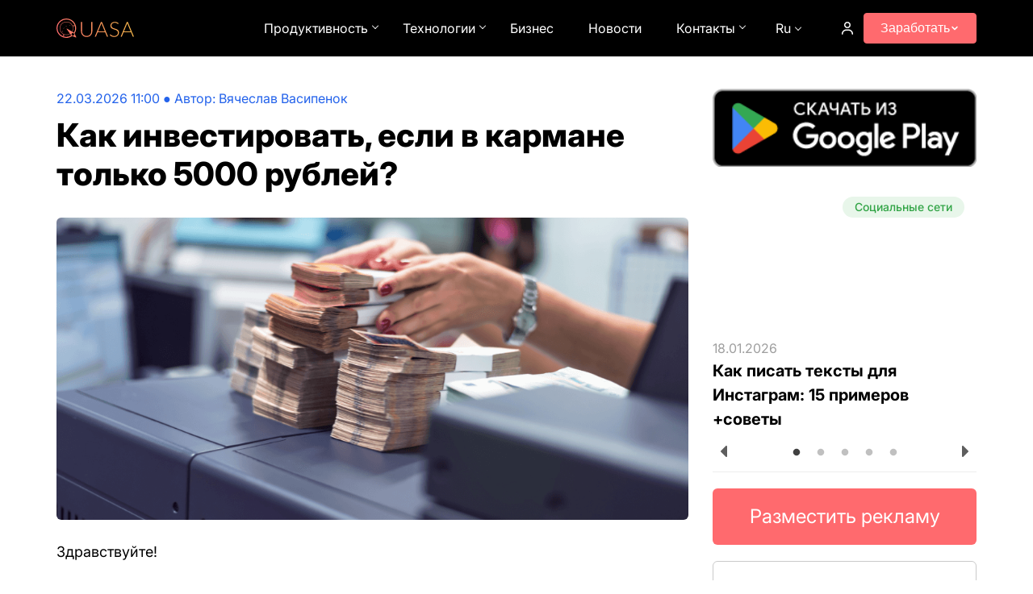

--- FILE ---
content_type: text/html; charset=utf-8
request_url: https://quasa.io/ru/media/kak-investirovat-esli-v-karmane-tolko-5000-rubley
body_size: 47721
content:
<!doctype html><html data-n-head-ssr lang="ru" data-n-head="%7B%22lang%22:%7B%22ssr%22:%22ru%22%7D%7D"><head ><title>Как инвестировать, если в кармане только 5000 рублей?</title><meta data-n-head="ssr" charset="utf-8"><meta data-n-head="ssr" name="viewport" content="width=device-width, initial-scale=1"><meta data-n-head="ssr" name="verify-admitad" content="ee5feb7a3b"><meta data-n-head="ssr" name="yandex-verification" content="e520768bb2ddf11c"><meta data-n-head="ssr" name="p:domain_verify" content="df60fe091e86e6184a4d8c59e32d645e"><meta data-n-head="ssr" name="f1d1abc9cf9f112be1eae9f4335d8fe1" content=""><meta data-n-head="ssr" name="8e826ff1c20475d8bfdd824ce1be8c89" content="a3bfa878a54efd573a7deb67f93f5013"><meta data-n-head="ssr" name="spr-verification" content="97b5ce3bb3819aa"><meta data-n-head="ssr" data-hid="description" name="description" content="А правда, что можно начать инвестировать с одного рубля? Да в общем-то, правда."><meta data-n-head="ssr" data-hid="keywords" name="keywords" content="Инвестор, как инвестировать, маленькие вложения"><meta data-n-head="ssr" data-hid="og:title" property="og:title" content="Как инвестировать, если в кармане только 5000 рублей?"><meta data-n-head="ssr" data-hid="og:url" property="og:url" content="https://quasa.io/ru/media/kak-investirovat-esli-v-karmane-tolko-5000-rubley"><meta data-n-head="ssr" data-hid="og:image" property="og:image" content="https://quasa.io/storage/images/news/F9OebGB6UKFowz1Z1oTV8YfJatGNkzMFVRK1S5L1.png"><meta data-n-head="ssr" data-hid="og:description" property="og:description" content="А правда, что можно начать инвестировать с одного рубля? Да в общем-то, правда."><meta data-n-head="ssr" data-hid="og:type" property="og:type" content="article"><meta data-n-head="ssr" data-hid="twitter:site" name="twitter:site" content="@quasagroup"><meta data-n-head="ssr" data-hid="twitter:card" name="twitter:card" content="summary_large_image"><meta data-n-head="ssr" data-hid="twitter:title" name="twitter:title" content="Как инвестировать, если в кармане только 5000 рублей?"><meta data-n-head="ssr" data-hid="twitter:url" name="twitter:url" content="http://twitter.com/quasagroup"><meta data-n-head="ssr" data-hid="twitter:description" name="twitter:description" content="А правда, что можно начать инвестировать с одного рубля? Да в общем-то, правда."><meta data-n-head="ssr" data-hid="twitter:image" name="twitter:image" content="https://quasa.io/storage/images/news/F9OebGB6UKFowz1Z1oTV8YfJatGNkzMFVRK1S5L1.png"><link data-n-head="ssr" rel="icon" type="image/png" sizes="32x32" href="/favicon-32x32.png"><link data-n-head="ssr" rel="icon" type="image/png" sizes="16x16" href="/favicon-16x16.png"><link data-n-head="ssr" rel="apple-touch-icon" sizes="180x180" href="/apple-touch-icon.png"><link data-n-head="ssr" rel="manifest" href="/site.webmanifest"><link data-n-head="ssr" href="https://mc.yandex.ru/metrika/tag.js" rel="preload" as="script"><link data-n-head="ssr" rel="canonical" href="https://quasa.io/ru/media/kak-investirovat-esli-v-karmane-tolko-5000-rubley"><link data-n-head="ssr" rel="alternate" hreflang="ru" href="https://quasa.io/ru/media/kak-investirovat-esli-v-karmane-tolko-5000-rubley"><script data-n-head="ssr" src="/pixels/vk.js" type="text/javascript" async></script><script data-n-head="ssr" src="/pixels/fb.js" type="text/javascript" async></script><script data-n-head="ssr" src="https://www.googletagmanager.com/gtag/js?id=UA-108967856-1" async></script><script data-n-head="ssr" src="https://st.top100.ru/top100/top100.js" async type="text/javascript"></script><script data-n-head="ssr" src="https://top-fwz1.mail.ru/js/code.js" async></script><script data-n-head="ssr" type="application/ld+json">{"@context":"https://schema.org","@graph":[{"@type":"Article","@id":"https://quasa.io/ru/media/kak-investirovat-esli-v-karmane-tolko-5000-rubley#article","headline":"Как инвестировать, если в кармане только 5000 рублей?","description":"А правда, что можно начать инвестировать с одного рубля? Да в общем-то, правда.","image":"https://quasa.io/storage/images/news/F9OebGB6UKFowz1Z1oTV8YfJatGNkzMFVRK1S5L1.png","datePublished":"2023-09-26T08:37:54.000000Z","dateModified":"2026-03-22T11:00:00.000000Z","author":{"@type":"Person","name":"Viacheslav Vasipenok","url":"https://quasa.io/ru/author/viacheslav-vasipenok"},"publisher":{"@type":"Organization","name":"Quasa","logo":{"@type":"ImageObject","url":"https://quasa.io/images/logo.png"}},"mainEntityOfPage":{"@type":"WebPage","@id":"https://quasa.io/ru/media/kak-investirovat-esli-v-karmane-tolko-5000-rubley"},"inLanguage":"ru-RU"},{"@type":"BreadcrumbList","@id":"https://quasa.io/ru/media/kak-investirovat-esli-v-karmane-tolko-5000-rubley#breadcrumb","itemListElement":[{"@type":"ListItem","position":1,"name":"Главная","item":"https://quasa.io/ru"},{"@type":"ListItem","position":2,"name":"Финансы","item":"https://quasa.io/ru/finansy"},{"@type":"ListItem","position":3,"name":"Как инвестировать, если в кармане только 5000 рублей?"}]},{"@type":"WebPage","@id":"https://quasa.io/ru/media/kak-investirovat-esli-v-karmane-tolko-5000-rubley","url":"https://quasa.io/ru/media/kak-investirovat-esli-v-karmane-tolko-5000-rubley","name":"Как инвестировать, если в кармане только 5000 рублей?","description":"А правда, что можно начать инвестировать с одного рубля? Да в общем-то, правда.","inLanguage":"ru-RU","isPartOf":{"@id":"https://quasa.io/#website"}},{"@type":"WebSite","@id":"https://quasa.io/#website","url":"https://quasa.io","name":"Quasa","inLanguage":["ru-RU"],"publisher":{"@id":"https://quasa.io/#organization"}},{"@type":"Organization","@id":"https://quasa.io/#organization","name":"Quasa","url":"https://quasa.io","logo":{"@type":"ImageObject","url":"https://quasa.io/images/logo.png","width":512,"height":512},"sameAs":["https://x.com/quasagroup","https://www.facebook.com/quasagroup","https://t.me/quasachats","https://www.instagram.com/quasagroup"]}]}</script><link rel="preload" href="/_nuxt/4bf51454bbe50bd721d0.js" as="script"><link rel="preload" href="/_nuxt/91698b40531f90a40dd4.js" as="script"><link rel="preload" href="/_nuxt/ca179621d88a66058879.js" as="script"><link rel="preload" href="/_nuxt/12036db01205978cb9df.css" as="style"><link rel="preload" href="/_nuxt/5008f7db0c3bff080984.js" as="script"><link rel="preload" href="/_nuxt/d3267c9c7a52b3411f56.css" as="style"><link rel="preload" href="/_nuxt/475bb3bff689f852215f.js" as="script"><link rel="preload" href="/_nuxt/03bee27cc50cf5db6527.css" as="style"><link rel="preload" href="/_nuxt/d6e2c417d82dc8b4f7b9.js" as="script"><link rel="preload" href="/_nuxt/de146c262b2242bd032e.js" as="script"><link rel="stylesheet" href="/_nuxt/12036db01205978cb9df.css"><link rel="stylesheet" href="/_nuxt/d3267c9c7a52b3411f56.css"><link rel="stylesheet" href="/_nuxt/03bee27cc50cf5db6527.css"></head><body ><div data-server-rendered="true" id="__nuxt"><!----><div id="__layout"><div id="app-quasa"><div class="app-quasa-wrapper"><header id="header-scroll" class="header"><div class="container"><div class="header-top"><div class="header-mobile__content"><div data-toggle="ham-navigation" class="hamburger-menu-button header-mobile__hamburger"><span class="hamburger-menu-button-open">Menu</span></div> <div class="header-mobile__menu"><div class="header-mobile__menu-top"><span class="header-mobile__menu-tab active">Секции</span> <!----></div> <ul class="header-mobile__container-menu"><li class="list-three-item header-mobile__punct"><div class="list-three-item__title list-three-item__title-with-folder"><span>
            Заработать
        </span> <div class="list-three-item__arrow"><img src="/images/arrow.png" alt="arrow" loading="lazy" width="12" height="8"></div></div> <ul style="display:none;"><li class="list-three-item item"><div class="list-three-item__title"><a href="/ru/rewards">
            Награды
        </a> <!----></div> <!----></li><li class="list-three-item item"><div class="list-three-item__title"><a href="/ru/projects">
            Проекты
        </a> <!----></div> <!----></li><li class="list-three-item item"><div class="list-three-item__title"><a href="/ru/quasa-connect">
            Quasa Connect
        </a> <!----></div> <!----></li></ul></li><li class="list-three-item header-mobile__punct"><div class="list-three-item__title list-three-item__title-with-folder"><span>
            Продуктивность
        </span> <div class="list-three-item__arrow"><img src="/images/arrow.png" alt="arrow" loading="lazy" width="12" height="8"></div></div> <ul style="display:none;"><li class="list-three-item item"><div class="list-three-item__title"><a href="/ru/media/category/samorazvitie">
            Саморазвитие
        </a> <!----></div> <!----></li><li class="list-three-item item"><div class="list-three-item__title"><a href="/ru/media/category/psihologiya">
            Психология
        </a> <!----></div> <!----></li><li class="list-three-item item"><div class="list-three-item__title"><a href="/ru/media/category/delaem-kareru">
            Делаем карьеру
        </a> <!----></div> <!----></li><li class="list-three-item item"><div class="list-three-item__title"><a href="/ru/media/category/sovety">
            Советы
        </a> <!----></div> <!----></li><li class="list-three-item item"><div class="list-three-item__title"><a href="/ru/media/category/dlya-novichka">
            Для новичка
        </a> <!----></div> <!----></li><li class="list-three-item item"><div class="list-three-item__title"><a href="/ru/media/category/kontekstnaya-reklama">
            Контекстная реклама
        </a> <!----></div> <!----></li><li class="list-three-item item"><div class="list-three-item__title"><a href="/ru/media/category/marketing073254">
            Маркетинг
        </a> <!----></div> <!----></li><li class="list-three-item item"><div class="list-three-item__title"><a href="/ru/media/category/socialnye-seti">
            Социальные сети
        </a> <!----></div> <!----></li><li class="list-three-item item"><div class="list-three-item__title"><a href="/ru/media/category/udalennaya-rabota">
            Удалённая работа
        </a> <!----></div> <!----></li><li class="list-three-item item"><div class="list-three-item__title"><a href="/ru/media/category/sposoby-zarabotka">
            Способы заработка
        </a> <!----></div> <!----></li><li class="list-three-item item"><div class="list-three-item__title"><a href="/ru/media/category/finansy">
            Финансы
        </a> <!----></div> <!----></li></ul></li><li class="list-three-item header-mobile__punct"><div class="list-three-item__title list-three-item__title-with-folder"><span>
            Технологии
        </span> <div class="list-three-item__arrow"><img src="/images/arrow.png" alt="arrow" loading="lazy" width="12" height="8"></div></div> <ul style="display:none;"><li class="list-three-item item"><div class="list-three-item__title"><a href="/ru/media/category/youtube">
            YouTube
        </a> <!----></div> <!----></li><li class="list-three-item item"><div class="list-three-item__title"><a href="/ru/media/category/trafik">
            Трафик
        </a> <!----></div> <!----></li></ul></li><li class="list-three-item header-mobile__punct"><div class="list-three-item__title"><a href="/ru/media/category/biznes">
            Бизнес
        </a> <!----></div> <!----></li><li class="list-three-item header-mobile__punct"><div class="list-three-item__title"><a href="/ru/media/category/news">
            Новости
        </a> <!----></div> <!----></li><li class="list-three-item header-mobile__punct"><div class="list-three-item__title"><a href="/ru/support">
            Поддержка
        </a> <!----></div> <!----></li><li class="list-three-item header-mobile__punct"><div class="list-three-item__title"><a href="/ru/media/reklama-na-sayte-quasa">
            Реклама
        </a> <!----></div> <!----></li><li class="list-three-item header-mobile__punct"><div class="list-three-item__title"><a href="/ru/about-us">
            О Нас
        </a> <!----></div> <!----></li> <li><a href="/" class="header-mobile__punct header-mobile__punct_language nuxt-link-active">
                                English
                            </a></li><li><a href="/ru" class="header-mobile__punct header-mobile__punct_language nuxt-link-active">
                                Русский
                            </a></li></ul> <a href="https://play.google.com/store/apps/details?id=io.quasa.quasaconnect&amp;hl=ru" target="_blank" class="google-play-btn" data-v-5b6ceb8c><img src="/images/google/google-play-badge-ru.png" alt="Google Play" data-v-5b6ceb8c></a></div></div> <div class="header-logo"><a href="/ru" class="nuxt-link-active"><svg width="96" height="24" fill="none" xmlns="http://www.w3.org/2000/svg"><path d="m24.434 22.976-1.042-2.116-.518-1.046-.55-1.113c.075-.105.144-.21.214-.32.042-.069.09-.142.133-.21a11.85 11.85 0 0 0 1.73-6.166c0-3.203-1.27-6.218-3.572-8.486C18.527 1.249 15.46 0 12.199 0 8.934 0 5.874 1.25 3.572 3.513 1.266 5.783 0 8.797 0 12c0 3.204 1.271 6.218 3.573 8.487C5.88 22.755 8.94 24 12.203 24c2.43 0 4.78-.698 6.788-2.027.038-.026.075-.047.107-.074.096-.068.193-.13.289-.2l1.255.49 3.322 1.286c.32.126.62-.195.47-.5Zm-12.236-.236C6.18 22.74 1.282 17.919 1.282 12c0-5.919 4.897-10.74 10.916-10.74S23.125 6.076 23.125 12c0 1.948-.534 3.855-1.549 5.52v.005l-2.056-1.203a8.074 8.074 0 0 0 1.164-4.18c0-1.25-.283-2.432-.79-3.493.315.053.694.132 1.02.2a.723.723 0 0 0 .7.935c.406 0 .731-.32.731-.72 0-.399-.325-.72-.731-.72a.747.747 0 0 0-.604.31c-.395-.083-.87-.178-1.234-.236a8.389 8.389 0 0 0-7.46-4.506c-4.615 0-8.37 3.692-8.37 8.23 0 2.888 1.523 5.43 3.814 6.9h-.005c.122.363.336.867.534 1.313a.79.79 0 0 0-.246.578.81.81 0 0 0 .817.803.81.81 0 0 0 .817-.803.807.807 0 0 0-.817-.803.81.81 0 0 0-.39.1c-.15-.342-.304-.71-.422-1.02a8.405 8.405 0 0 0 4.273 1.156 8.44 8.44 0 0 0 4.588-1.35l1.361 1.912a10.991 10.991 0 0 1-6.072 1.812Zm-7.77-10.593c0-4.275 3.54-7.757 7.888-7.757a7.911 7.911 0 0 1 6.942 4.08l-.01.085c.021 0 .037.005.058.005a7.63 7.63 0 0 1-.203 7.515l-1.33-.777-4.72-2.752c-.31-.184-.647.174-.438.462l3.15 4.417.855 1.203a7.952 7.952 0 0 1-4.315 1.265c-4.337.01-7.878-3.471-7.878-7.746Zm15.861 9.138c-.934 0-1.688-.746-1.688-1.66 0-.919.759-1.66 1.688-1.66.935 0 1.688.747 1.688 1.66a1.67 1.67 0 0 1-1.688 1.66Z" fill="url(#a)"></path> <path d="M15.136 8.66c.662-.12 1.35-.19 2.05-.205l-.005-.21a12.96 12.96 0 0 0-2.088.21l.043.205Z" fill="url(#b)"></path> <path d="m13.16 9.211-.075-.194h-.006a9.847 9.847 0 0 0-1.869.945l.117.174a9.6 9.6 0 0 1 1.832-.925Z" fill="url(#c)"></path> <path d="M7.659 14.946a7.55 7.55 0 0 0-.235 1.86c0 .062 0 .13.005.199L7.642 17c0-.064-.005-.132-.005-.195 0-.609.08-1.213.23-1.806l-.208-.053Z" fill="url(#d)"></path> <path d="M9.613 11.312v.005A7.66 7.66 0 0 0 9 12.09c-.214.31-.406.62-.577.935l.187.105v-.01c.166-.305.358-.615.566-.914.177-.258.38-.51.593-.751h.005l-.16-.142Z" fill="url(#e)"></path> <path d="M37.383 21.643c.892 0 1.688-.15 2.388-.451a5.187 5.187 0 0 0 1.798-1.278 5.5 5.5 0 0 0 1.116-1.91 7.09 7.09 0 0 0 .394-2.388V4.323h1.338v11.293a8.103 8.103 0 0 1-.485 2.826 6.751 6.751 0 0 1-1.405 2.285 6.41 6.41 0 0 1-2.218 1.523c-.866.37-1.842.555-2.926.555-1.086 0-2.066-.185-2.94-.555a6.579 6.579 0 0 1-2.218-1.523 6.859 6.859 0 0 1-1.392-2.285 8.103 8.103 0 0 1-.485-2.826V4.323H31.7v11.28c0 .852.126 1.648.38 2.388a5.785 5.785 0 0 0 1.116 1.91 5.22 5.22 0 0 0 1.785 1.278c.708.31 1.509.464 2.401.464Z" fill="url(#f)"></path> <path d="m59.832 15.952-3.78-9.228a9.09 9.09 0 0 1-.38-1.084c-.053.206-.11.404-.171.594a5.53 5.53 0 0 1-.197.503l-3.78 9.215h8.308Zm4.108 6.633h-1.037a.483.483 0 0 1-.301-.09.7.7 0 0 1-.184-.258l-2.179-5.304h-9.122l-2.178 5.304a.555.555 0 0 1-.184.245.494.494 0 0 1-.315.103h-1.024l7.6-18.262h1.325l7.6 18.262Z" fill="url(#g)"></path> <path d="M76.582 6.543c-.079.147-.192.22-.341.22-.114 0-.263-.078-.446-.233a4.666 4.666 0 0 0-.722-.529 5.522 5.522 0 0 0-1.155-.542c-.455-.163-1.02-.245-1.693-.245-.674 0-1.269.095-1.785.284-.508.19-.936.447-1.287.774a3.419 3.419 0 0 0-.787 1.136c-.175.43-.263.882-.263 1.355 0 .62.132 1.132.394 1.536.272.404.626.748 1.063 1.032.438.284.932.525 1.483.723.56.19 1.134.379 1.72.568.586.19 1.155.4 1.706.632.56.224 1.059.508 1.496.852.438.344.788.77 1.05 1.278.271.499.407 1.123.407 1.871 0 .766-.136 1.489-.407 2.168a4.973 4.973 0 0 1-1.155 1.756 5.543 5.543 0 0 1-1.864 1.187c-.734.284-1.574.426-2.52.426-1.224 0-2.279-.211-3.162-.633a7.525 7.525 0 0 1-2.323-1.755l.367-.568c.105-.129.227-.193.367-.193.08 0 .18.051.302.155.123.103.272.232.447.387.175.146.385.31.63.49.245.172.529.336.853.49a6.015 6.015 0 0 0 2.546.53c.735 0 1.391-.108 1.969-.323a4.328 4.328 0 0 0 1.456-.903c.403-.379.71-.826.92-1.342.21-.525.314-1.084.314-1.678 0-.646-.136-1.175-.407-1.588a3.264 3.264 0 0 0-1.05-1.045 6.641 6.641 0 0 0-1.496-.71c-.551-.19-1.12-.374-1.706-.555-.586-.18-1.16-.383-1.72-.606a6.08 6.08 0 0 1-1.483-.852 4.105 4.105 0 0 1-1.063-1.304c-.262-.524-.393-1.178-.393-1.961 0-.611.118-1.2.354-1.768a4.33 4.33 0 0 1 1.037-1.498c.455-.438 1.015-.787 1.68-1.045.673-.267 1.44-.4 2.297-.4.962 0 1.824.15 2.585.452.77.3 1.47.761 2.1 1.38l-.315.594Z" fill="url(#h)"></path> <path d="m91.892 15.952-3.78-9.228a9.09 9.09 0 0 1-.38-1.084c-.053.206-.11.404-.171.594a5.53 5.53 0 0 1-.197.503l-3.78 9.215h8.308ZM96 22.585h-1.037a.483.483 0 0 1-.302-.09.7.7 0 0 1-.183-.258l-2.18-5.304h-9.12l-2.18 5.304a.555.555 0 0 1-.183.245.494.494 0 0 1-.315.103h-1.024l7.6-18.262H88.4L96 22.585Z" fill="url(#i)"></path> <defs><linearGradient id="a" x1="0" y1="24" x2="95.916" y2="-.946" gradientUnits="userSpaceOnUse"><stop stop-color="#FF6A6E"></stop> <stop offset="1" stop-color="#FBBE4B"></stop></linearGradient> <linearGradient id="b" x1="0" y1="24" x2="95.916" y2="-.946" gradientUnits="userSpaceOnUse"><stop stop-color="#FF6A6E"></stop> <stop offset="1" stop-color="#FBBE4B"></stop></linearGradient> <linearGradient id="c" x1="0" y1="24" x2="95.916" y2="-.946" gradientUnits="userSpaceOnUse"><stop stop-color="#FF6A6E"></stop> <stop offset="1" stop-color="#FBBE4B"></stop></linearGradient> <linearGradient id="d" x1="0" y1="24" x2="95.916" y2="-.946" gradientUnits="userSpaceOnUse"><stop stop-color="#FF6A6E"></stop> <stop offset="1" stop-color="#FBBE4B"></stop></linearGradient> <linearGradient id="e" x1="0" y1="24" x2="95.916" y2="-.946" gradientUnits="userSpaceOnUse"><stop stop-color="#FF6A6E"></stop> <stop offset="1" stop-color="#FBBE4B"></stop></linearGradient> <linearGradient id="f" x1="0" y1="24" x2="95.916" y2="-.946" gradientUnits="userSpaceOnUse"><stop stop-color="#FF6A6E"></stop> <stop offset="1" stop-color="#FBBE4B"></stop></linearGradient> <linearGradient id="g" x1="0" y1="24" x2="95.916" y2="-.946" gradientUnits="userSpaceOnUse"><stop stop-color="#FF6A6E"></stop> <stop offset="1" stop-color="#FBBE4B"></stop></linearGradient> <linearGradient id="h" x1="0" y1="24" x2="95.916" y2="-.946" gradientUnits="userSpaceOnUse"><stop stop-color="#FF6A6E"></stop> <stop offset="1" stop-color="#FBBE4B"></stop></linearGradient> <linearGradient id="i" x1="0" y1="24" x2="95.916" y2="-.946" gradientUnits="userSpaceOnUse"><stop stop-color="#FF6A6E"></stop> <stop offset="1" stop-color="#FBBE4B"></stop></linearGradient></defs></svg></a></div> <!----> <!----> <div class="header-nav-wrap"><nav class="header-nav"><ul class="header__nav-mnu"><li><div class="menu-with-children ">
        Продуктивность
    </div> <div class="menu-with-children--active" style="display:none;"><div class="container"><ul class="menu-with-children__list"><li class="menu-with-children__item"><a href="/ru/media/category/samorazvitie">
                        Саморазвитие
                    </a></li><li class="menu-with-children__item"><a href="/ru/media/category/psihologiya">
                        Психология
                    </a></li><li class="menu-with-children__item"><a href="/ru/media/category/delaem-kareru">
                        Делаем карьеру
                    </a></li><li class="menu-with-children__item"><a href="/ru/media/category/sovety">
                        Советы
                    </a></li><li class="menu-with-children__item"><a href="/ru/media/category/dlya-novichka">
                        Для новичка
                    </a></li><li class="menu-with-children__item"><a href="/ru/media/category/kontekstnaya-reklama">
                        Контекстная реклама
                    </a></li><li class="menu-with-children__item"><a href="/ru/media/category/marketing073254">
                        Маркетинг
                    </a></li><li class="menu-with-children__item"><a href="/ru/media/category/socialnye-seti">
                        Социальные сети
                    </a></li><li class="menu-with-children__item"><a href="/ru/media/category/udalennaya-rabota">
                        Удалённая работа
                    </a></li><li class="menu-with-children__item"><a href="/ru/media/category/sposoby-zarabotka">
                        Способы заработка
                    </a></li><li class="menu-with-children__item"><a href="/ru/media/category/finansy">
                        Финансы
                    </a></li></ul></div></div></li><li><div class="menu-with-children ">
        Технологии
    </div> <div class="menu-with-children--active" style="display:none;"><div class="container"><ul class="menu-with-children__list"><li class="menu-with-children__item"><a href="/ru/media/category/youtube">
                        YouTube
                    </a></li><li class="menu-with-children__item"><a href="/ru/media/category/trafik">
                        Трафик
                    </a></li></ul></div></div></li><li><a href="/ru/media/category/biznes">
                                    Бизнес
                                </a></li><li><a href="/ru/media/category/news">
                                    Новости
                                </a></li><li><div class="menu-with-children ">
        Контакты
    </div> <div class="menu-with-children--active" style="display:none;"><div class="container"><ul class="menu-with-children__list"><li class="menu-with-children__item"><a href="/ru/support">
                        Поддержка
                    </a></li><li class="menu-with-children__item"><a href="/ru/media/reklama-na-sayte-quasa">
                        Разместить рекламу
                    </a></li><li class="menu-with-children__item"><a href="/ru/team">
                        Команда
                    </a></li><li class="menu-with-children__item"><a href="/ru/about-us">
                        О Нас
                    </a></li></ul></div></div></li></ul></nav> <div class="header-language"><span class="lang">Ru</span> <!----></div></div> <!----></div></div></header> <div class="media"><div class="scroll-progressbar" style="width:0%;" data-v-18813f0e></div> <div sticky-container class="container"><div class="media__content"><div class="media__news"><div id="post_undefined" class="media__post"><div class="media__title-wrapper without-margin_top"><div class="media__bar-wrapper"><div class="media__bar"><span class="media__bar-date">22.03.2026 14:00</span> ● <span class="media__bar-author">Автор: <a href="/ru/author/viacheslav-vasipenok">Вячеслав Васипенок</a></span></div> <h1 class="media__title media__title_theme_post media__title-line_disabled">Как инвестировать, если в кармане только 5000 рублей?</h1></div></div> <div class="media__post-image"><img src="https://quasa.io/storage/images/news/F9OebGB6UKFowz1Z1oTV8YfJatGNkzMFVRK1S5L1.png" alt="News image" loading="lazy"></div> <!----> <div class="media__post-text"><p>Здравствуйте!</p>

<p><strong><img alt="Как инвестировать, если в кармане только 5000 рублей?" class="image-align-left" height="195" src="https://quasa.io/storage/photos/Фото 1/0 FI 6.jpeg" width="300" />А&nbsp;правда, что можно начать <a href="http://quasa.io/ru/media/10-idey-kuda-investirovat-1000-dollarov">инвестировать</a> с&nbsp;одного рубля? Да&nbsp;в&nbsp;общем-то, правда. </strong></p>

<p><strong>Только какой в&nbsp;этом смысл? Наш хомяк-консультант Жора Капустин считает, что смысла, пожалуй, никакого. </strong></p>

<p><strong>А&nbsp;вот с&nbsp;пятью тысячами рублей уже вполне можно попробовать себя в&nbsp;мире фондового рынка. Думаете, на&nbsp;них ничего не&nbsp;купить? Мы&nbsp;легко вас переубедим.</strong></p>

<h3>С чего начать?</h3>

<p>Для начала вам понадобится брокерский или индивидуальный инвестиционный счет (БС&nbsp;или <a href="https://quasa.io/ru/media/brokerskiy-schet-vs-iis">ИИС</a>). Только с&nbsp;такого счета можно покупать и&nbsp;продавать ценные бумаги. Для новичка больше подходит ИИС, так как на&nbsp;нем можно получить гарантированный доход: налоговый вычет в&nbsp;13&nbsp;% от&nbsp;суммы взноса. БС&nbsp;такой &laquo;халявы&raquo; не&nbsp;дает.&nbsp;</p>

<h3>Что можно купить на&nbsp;5&nbsp;000&nbsp;на фондовом рынке?</h3>

<p><img alt="Как инвестировать, если в кармане только 5000 рублей?" class="image-align-right" height="185" src="https://quasa.io/storage/photos/Фото 1/0 FI 17.png" width="300" />Положить на <a href="https://quasa.io/ru/media/kogda-luchshe-klast-dengi-na-iis">ИИС</a> можно для начала любую сумму. Но чтобы ощутить хоть какую-то прибыль, начнем тренироваться с 5 000 рублей. Мы попросили эксперта собрать портфель новичка.</p>

<p><strong>Артем Тузов, исполнительный директор департамента рынка капиталов ИК &laquo;Универ Капитал&raquo;:</strong></p>

<p>&mdash;&nbsp;Для начинающих инвесторов подойдут нерисковые бумаги&nbsp;&mdash; акции компаний первого эшелона, так как человеку нужно освоиться на&nbsp;фондовом рынке: открыть ИИС, начать покупать первые акции и&nbsp;следить за&nbsp;тем, на&nbsp;что реагируют мировые биржи и&nbsp;какие новости меняют стоимость акций крупных компаний.</p>

<h3>Все такое интересное, как выбрать?</h3>

<p><img alt="Как инвестировать, если в кармане только 5000 рублей?" class="image-align-left" height="180" src="https://quasa.io/storage/photos/Фото 1/0 FI 14.jpeg" width="300" />Фишка как раз в&nbsp;том, чтобы не&nbsp;выбирать, а&nbsp;купить всего понемногу. Например, если у&nbsp;вас есть только 5&nbsp;000&nbsp;рублей, вложить все в&nbsp;ОДНУ акцию Магнита&nbsp;&mdash; стратегически неверно.<br />
Вдруг она начнет падать в&nbsp;цене и&nbsp;будет делать это довольно долго? Вместо этого лучше купить акции компаний разных отраслей. Пока что-то одно будет падать, другое будет расти. С&nbsp;таким портфелем вы&nbsp;научитесь следить за&nbsp;тенденциями фондового рынка, отмечать закономерности и&nbsp;быстро получите пусть и&nbsp;небольшую, но&nbsp;уже весьма приятную прибыль.</p>

<p>До новых встреч!</p></div> <div class="social-component"><div class="social-component__left"><div class="social-component__likes"><i class="quasa-icon heart"></i>
            0
        </div> <div class="social-component__comments"><i class="quasa-icon message-square"></i>
            0
        </div></div> <div class="social-component__right"><i class="quasa-icon eye"></i>
        1838
    </div></div> <!----> <hr> <div id="comments" class="comments"><div class="comments__header"><div class="comments__toolbar"><button class="btn"><span>Комментарии</span> <!----></button> <div class="comments__counter">
                0 комментарии
            </div></div> <!----></div> <!----></div></div> <div class="media__heading">Что вы могли пропустить</div> <div data-v-fee8fdd8> <div class="visibility-trigger" data-v-fee8fdd8> <!----></div></div></div> <div class="media__sidebar"><a href="https://play.google.com/store/apps/details?id=io.quasa.quasaconnect&amp;hl=ru" target="_blank" class="google-play-btn" data-v-5b6ceb8c><img src="/images/google/google-play-badge-ru.png" alt="Google Play" data-v-5b6ceb8c></a> <div class="carousel"><!----> <hr></div> <a href="/ru/media/reklama-na-sayte-quasa" class="advertise-btn" data-v-54d70cbd>
    Разместить рекламу
</a> <!----> <div class="sidenews"><h2 class="sidenews__title">Популярное</h2> <ul class="sidenews__list"><a href="/ru/media/chto-takoe-temperament-cheloveka-i-chem-on-otlichaetsya-ot-haraktera" class="sidenews__item"><div class="sidenews__image"><img src="https://api.quasa.io/thumbs/news-thumb/images/news/JhE5h2bmD07cu9sGu3ke0OOXoEws9FJd4YhdYd9t.webp" loading="lazy" alt="" width="100" height="80"></div> <div class="sidenews__title-wrapper"><h2 class="sidenews__item-title">Что такое темперамент человека и чем он отличается от характера</h2> <div class="sidenews__item-date">18.12.2025</div></div></a><a href="/ru/media/polozhitelnye-kachestva-cheloveka-spisok-dostoinstv-dlya-zhizni-otnosheniy-i-raboty" class="sidenews__item"><div class="sidenews__image"><img src="https://api.quasa.io/thumbs/news-thumb/images/news/GjO9AIKY0GptNr5rAcfA4QMPIJKlFxaJ8Yy9gCDb.webp" loading="lazy" alt="" width="100" height="80"></div> <div class="sidenews__title-wrapper"><h2 class="sidenews__item-title">Положительные качества человека: список достоинств для жизни, отношений и работы</h2> <div class="sidenews__item-date">18.12.2025</div></div></a><a href="/ru/media/otricatelnye-kachestva-cheloveka-spisok-s-poyasneniyami-primery-dlya-rezyume" class="sidenews__item"><div class="sidenews__image"><img src="https://api.quasa.io/thumbs/news-thumb/images/news/QM5IJhVcPXs56iLQEVfEipRGMjoDZKwx5yOI9baM.webp" loading="lazy" alt="" width="100" height="80"></div> <div class="sidenews__title-wrapper"><h2 class="sidenews__item-title">Отрицательные качества человека: список с пояснениями + примеры для резюме</h2> <div class="sidenews__item-date">18.12.2025</div></div></a><a href="/ru/media/interesnye-temy-dlya-razgovorov-s-kem-ugodno-i-gde-ugodno" class="sidenews__item"><div class="sidenews__image"><img src="https://api.quasa.io/thumbs/news-thumb/images/news/0MQot5gzrfi2JKDfW9BmQBR954aYKcAmIa5LRojN.webp" loading="lazy" alt="" width="100" height="80"></div> <div class="sidenews__title-wrapper"><h2 class="sidenews__item-title">Интересные темы для разговоров с кем угодно и где угодно</h2> <div class="sidenews__item-date">18.12.2025</div></div></a><a href="/ru/media/tipy-lichnosti-v-psihologii-6-samyh-rasprostranennyh-klassifikaciy" class="sidenews__item"><div class="sidenews__image"><img src="https://api.quasa.io/thumbs/news-thumb/images/news/svg5pgcLVwCHibSqq7mqRS5kUkiogG2IpLBDDoi5.webp" loading="lazy" alt="" width="100" height="80"></div> <div class="sidenews__title-wrapper"><h2 class="sidenews__item-title">Типы личности в психологии: 6 самых распространенных классификаций</h2> <div class="sidenews__item-date">18.12.2025</div></div></a></ul></div> <div sticky-offset="stickyOffset" class="sidenews"><h2 class="sidenews__title">Последние статьи</h2> <ul class="sidenews__list"></ul></div></div></div></div></div></div> <!----></div></div></div><script>window.__NUXT__=(function(a,b,c,d,e,f,g,h,i,j,k,l,m,n,o,p,q,r,s,t,u,v,w,x,y,z,A,B,C,D,E,F,G,H,I,J,K,L,M,N,O,P,Q,R,S,T,U,V,W,X,Y,Z,_,$,aa,ab,ac,ad,ae,af,ag,ah,ai,aj,ak,al,am,an,ao,ap,aq,ar,as,at,au,av,aw,ax,ay,az,aA,aB,aC,aD,aE,aF,aG,aH,aI,aJ,aK,aL,aM,aN,aO,aP,aQ,aR,aS,aT,aU,aV,aW,aX,aY,aZ,a_,a$,ba,bb,bc,bd,be,bf,bg,bh,bi,bj,bk,bl,bm,bn,bo,bp,bq,br,bs,bt,bu,bv,bw,bx,by,bz,bA,bB,bC,bD,bE,bF,bG,bH,bI,bJ,bK,bL,bM,bN,bO,bP,bQ,bR,bS,bT,bU,bV,bW,bX,bY,bZ,b_,b$,ca,cb,cc,cd,ce,cf,cg,ch,ci,cj,ck,cl,cm,cn,co,cp,cq,cr,cs,ct,cu,cv,cw,cx,cy,cz,cA,cB,cC,cD,cE){return {layout:"media",data:[{loading:d,post:{title:aQ,description:aI,meta_title:aQ,meta_description:aI,meta_keywords:"Инвестор, как инвестировать, маленькие вложения",text:"\u003Cp\u003EЗдравствуйте!\u003C\u002Fp\u003E\n\n\u003Cp\u003E\u003Cstrong\u003E\u003Cimg alt=\"Как инвестировать, если в кармане только 5000 рублей?\" class=\"image-align-left\" height=\"195\" src=\"https:\u002F\u002Fquasa.io\u002Fstorage\u002Fphotos\u002FФото 1\u002F0 FI 6.jpeg\" width=\"300\" \u002F\u003EА&nbsp;правда, что можно начать \u003Ca href=\"http:\u002F\u002Fquasa.io\u002Fru\u002Fmedia\u002F10-idey-kuda-investirovat-1000-dollarov\"\u003Eинвестировать\u003C\u002Fa\u003E с&nbsp;одного рубля? Да&nbsp;в&nbsp;общем-то, правда. \u003C\u002Fstrong\u003E\u003C\u002Fp\u003E\n\n\u003Cp\u003E\u003Cstrong\u003EТолько какой в&nbsp;этом смысл? Наш хомяк-консультант Жора Капустин считает, что смысла, пожалуй, никакого. \u003C\u002Fstrong\u003E\u003C\u002Fp\u003E\n\n\u003Cp\u003E\u003Cstrong\u003EА&nbsp;вот с&nbsp;пятью тысячами рублей уже вполне можно попробовать себя в&nbsp;мире фондового рынка. Думаете, на&nbsp;них ничего не&nbsp;купить? Мы&nbsp;легко вас переубедим.\u003C\u002Fstrong\u003E\u003C\u002Fp\u003E\n\n\u003Ch3\u003EС чего начать?\u003C\u002Fh3\u003E\n\n\u003Cp\u003EДля начала вам понадобится брокерский или индивидуальный инвестиционный счет (БС&nbsp;или \u003Ca href=\"https:\u002F\u002Fquasa.io\u002Fru\u002Fmedia\u002Fbrokerskiy-schet-vs-iis\"\u003EИИС\u003C\u002Fa\u003E). Только с&nbsp;такого счета можно покупать и&nbsp;продавать ценные бумаги. Для новичка больше подходит ИИС, так как на&nbsp;нем можно получить гарантированный доход: налоговый вычет в&nbsp;13&nbsp;% от&nbsp;суммы взноса. БС&nbsp;такой &laquo;халявы&raquo; не&nbsp;дает.&nbsp;\u003C\u002Fp\u003E\n\n\u003Ch3\u003EЧто можно купить на&nbsp;5&nbsp;000&nbsp;на фондовом рынке?\u003C\u002Fh3\u003E\n\n\u003Cp\u003E\u003Cimg alt=\"Как инвестировать, если в кармане только 5000 рублей?\" class=\"image-align-right\" height=\"185\" src=\"https:\u002F\u002Fquasa.io\u002Fstorage\u002Fphotos\u002FФото 1\u002F0 FI 17.png\" width=\"300\" \u002F\u003EПоложить на \u003Ca href=\"https:\u002F\u002Fquasa.io\u002Fru\u002Fmedia\u002Fkogda-luchshe-klast-dengi-na-iis\"\u003EИИС\u003C\u002Fa\u003E можно для начала любую сумму. Но чтобы ощутить хоть какую-то прибыль, начнем тренироваться с 5 000 рублей. Мы попросили эксперта собрать портфель новичка.\u003C\u002Fp\u003E\n\n\u003Cp\u003E\u003Cstrong\u003EАртем Тузов, исполнительный директор департамента рынка капиталов ИК &laquo;Универ Капитал&raquo;:\u003C\u002Fstrong\u003E\u003C\u002Fp\u003E\n\n\u003Cp\u003E&mdash;&nbsp;Для начинающих инвесторов подойдут нерисковые бумаги&nbsp;&mdash; акции компаний первого эшелона, так как человеку нужно освоиться на&nbsp;фондовом рынке: открыть ИИС, начать покупать первые акции и&nbsp;следить за&nbsp;тем, на&nbsp;что реагируют мировые биржи и&nbsp;какие новости меняют стоимость акций крупных компаний.\u003C\u002Fp\u003E\n\n\u003Ch3\u003EВсе такое интересное, как выбрать?\u003C\u002Fh3\u003E\n\n\u003Cp\u003E\u003Cimg alt=\"Как инвестировать, если в кармане только 5000 рублей?\" class=\"image-align-left\" height=\"180\" src=\"https:\u002F\u002Fquasa.io\u002Fstorage\u002Fphotos\u002FФото 1\u002F0 FI 14.jpeg\" width=\"300\" \u002F\u003EФишка как раз в&nbsp;том, чтобы не&nbsp;выбирать, а&nbsp;купить всего понемногу. Например, если у&nbsp;вас есть только 5&nbsp;000&nbsp;рублей, вложить все в&nbsp;ОДНУ акцию Магнита&nbsp;&mdash; стратегически неверно.\u003Cbr \u002F\u003E\nВдруг она начнет падать в&nbsp;цене и&nbsp;будет делать это довольно долго? Вместо этого лучше купить акции компаний разных отраслей. Пока что-то одно будет падать, другое будет расти. С&nbsp;таким портфелем вы&nbsp;научитесь следить за&nbsp;тенденциями фондового рынка, отмечать закономерности и&nbsp;быстро получите пусть и&nbsp;небольшую, но&nbsp;уже весьма приятную прибыль.\u003C\u002Fp\u003E\n\n\u003Cp\u003EДо новых встреч!\u003C\u002Fp\u003E",slug:"kak-investirovat-esli-v-karmane-tolko-5000-rubley",created_at:"2023-09-26T08:37:54.000000Z",publish_at:"2026-03-22T11:00:00.000000Z",formatted_created_at:"22.03.2026",category_id:j,links:{image:"https:\u002F\u002Fquasa.io\u002Fstorage\u002Fimages\u002Fnews\u002FF9OebGB6UKFowz1Z1oTV8YfJatGNkzMFVRK1S5L1.png",thumb:"https:\u002F\u002Fapi.quasa.io\u002Fthumbs\u002Fnews-thumb\u002Fimages\u002Fnews\u002FF9OebGB6UKFowz1Z1oTV8YfJatGNkzMFVRK1S5L1.png"},view_type:h,video_url:a,views:1838,likes:b,lang:c,comments_count:b,category:{id:j,title:n,slug:o,meta_title:aN,meta_description:aV,meta_keywords:a_,deleted_at:a,created_at:bi,updated_at:bn,lang:c}},categories:[{title:M,slug:O},{title:R,slug:ag},{title:z,slug:A},{title:B,slug:C},{title:D,slug:E},{title:n,slug:o},{title:G,slug:K},{title:p,slug:q},{title:s,slug:v},{title:l,slug:y},{title:f,slug:g},{title:e,slug:i},{title:r,slug:F},{title:aj,slug:H},{title:I,slug:J}],showCategoriesModal:d,showSearchModal:d,sliderNews:[{title:"Как писать тексты для Инстаграм: 15 примеров +советы",description:"Инстаграм уже давно перестал быть просто визуальной площадкой для размещения фото.",slug:"kak-pisat-teksty-dlya-instagram-15-primerov-sovety",created_at:"2022-01-10T22:21:02.000000Z",publish_at:"2026-01-18T11:00:00.000000Z",formatted_created_at:"18.01.2026",category:{title:e,slug:i},links:{image:"https:\u002F\u002Fquasa.io\u002Fstorage\u002Fimages\u002Fnews\u002F4Fgkthqgu7LWG2K7RoWKNg3pnQDuLXrqldAWJW5U.jpg",thumb:"https:\u002F\u002Fapi.quasa.io\u002Fthumbs\u002Fnews-thumb\u002Fimages\u002Fnews\u002F4Fgkthqgu7LWG2K7RoWKNg3pnQDuLXrqldAWJW5U.jpg"},view_type:t,video_url:a,views:3358,likes:b,lang:c,comments_count:b,is_pinned:d},{title:"Теневой бан в TikTok — что это такое, сколько длится и как из него выйти",description:"Теневой бан в Тик-Ток — это когда ролики перестают попадать в рекомендации.",slug:"tenevoy-ban-v-tiktok-chto-eto-takoe-skolko-dlitsya-i-kak-iz-nego-vyyti",created_at:"2022-01-11T23:06:47.000000Z",publish_at:"2026-01-19T03:00:00.000000Z",formatted_created_at:u,category:{title:e,slug:i},links:{image:"https:\u002F\u002Fquasa.io\u002Fstorage\u002Fimages\u002Fnews\u002FFmmAzx4KAa6h7TPU0NriQbZE8x3ogLDJUiahcebB.jpg",thumb:"https:\u002F\u002Fapi.quasa.io\u002Fthumbs\u002Fnews-thumb\u002Fimages\u002Fnews\u002FFmmAzx4KAa6h7TPU0NriQbZE8x3ogLDJUiahcebB.jpg"},view_type:h,video_url:a,views:8624,likes:2,lang:c,comments_count:b,is_pinned:d},{title:"Личные сообщения в Тик-Ток: как включить, открыть, написать",description:"В Тик-Ток можно не только выкладывать свои видео и залипать над чужими, но еще и общаться с подписчиками благодаря встроенному мессенджеру.",slug:"lichnye-soobshcheniya-v-tik-tok-kak-vklyuchit-otkryt-napisat",created_at:"2022-01-11T23:28:52.000000Z",publish_at:"2026-01-19T06:00:00.000000Z",formatted_created_at:u,category:{title:e,slug:i},links:{image:"https:\u002F\u002Fquasa.io\u002Fstorage\u002Fimages\u002Fnews\u002FSy4QsbSL6b0hIzom97WzOTI7sZqadluSDBQxrtgl.webp",thumb:"https:\u002F\u002Fapi.quasa.io\u002Fthumbs\u002Fnews-thumb\u002Fimages\u002Fnews\u002FSy4QsbSL6b0hIzom97WzOTI7sZqadluSDBQxrtgl.webp"},view_type:t,video_url:a,views:25302,likes:b,lang:c,comments_count:b,is_pinned:d},{title:"Виджет Телеграм-канала: как сделать и поставить на сайт",description:"Посетителей сайта нужно удерживать и возвращать на сайт снова и снова. Также их можно дополнительно монетизировать.",slug:"vidzhet-telegram-kanala-kak-sdelat-i-postavit-na-sayt",created_at:"2022-01-11T23:42:24.000000Z",publish_at:"2026-01-19T09:00:00.000000Z",formatted_created_at:u,category:{title:p,slug:q},links:{image:"https:\u002F\u002Fquasa.io\u002Fstorage\u002Fimages\u002Fnews\u002FWaxoVcOC3TN8Ytm60yf7j8Awm7D0kUOGl9FLMOzd.jpg",thumb:"https:\u002F\u002Fapi.quasa.io\u002Fthumbs\u002Fnews-thumb\u002Fimages\u002Fnews\u002FWaxoVcOC3TN8Ytm60yf7j8Awm7D0kUOGl9FLMOzd.jpg"},view_type:t,video_url:a,views:6505,likes:b,lang:c,comments_count:b,is_pinned:d},{title:"10 лучших сервисов для анализа статистики Инстаграм-аккаунта",description:"В статье мы расскажем о том, какая польза от сервисов, чем они лучше внутренней аналитики Инстаграм.",slug:"10-luchshih-servisov-dlya-analiza-statistiki-instagram-akkaunta",created_at:"2022-01-11T23:52:05.000000Z",publish_at:"2026-01-19T11:00:00.000000Z",formatted_created_at:u,category:{title:e,slug:i},links:{image:"https:\u002F\u002Fquasa.io\u002Fstorage\u002Fimages\u002Fnews\u002Fvs4e6gsg1tzrBVTYcFxVfHogVYHKhmpyj7aGSyaG.webp",thumb:"https:\u002F\u002Fapi.quasa.io\u002Fthumbs\u002Fnews-thumb\u002Fimages\u002Fnews\u002Fvs4e6gsg1tzrBVTYcFxVfHogVYHKhmpyj7aGSyaG.webp"},view_type:t,video_url:a,views:12311,likes:b,lang:c,comments_count:b,is_pinned:d}],news:[],popularNews:[{title:"Что такое темперамент человека и чем он отличается от характера",description:"Сегодня мы с вами погрузимся в мир практической психологии и рассмотрим, что такое темперамент. Мы уверены, что вы не раз слышали это понятие, но, возможно, не до конца понимали его суть. Узнаем историю понятия и кратко разберем 4 типа темперамента.",slug:"chto-takoe-temperament-cheloveka-i-chem-on-otlichaetsya-ot-haraktera",created_at:"2021-08-31T00:10:00.000000Z",publish_at:"2025-12-18T12:45:00.000000Z",formatted_created_at:k,category:{title:f,slug:g},links:{image:"https:\u002F\u002Fquasa.io\u002Fstorage\u002Fimages\u002Fnews\u002FJhE5h2bmD07cu9sGu3ke0OOXoEws9FJd4YhdYd9t.webp",thumb:"https:\u002F\u002Fapi.quasa.io\u002Fthumbs\u002Fnews-thumb\u002Fimages\u002Fnews\u002FJhE5h2bmD07cu9sGu3ke0OOXoEws9FJd4YhdYd9t.webp"},view_type:h,video_url:a,views:1644819,likes:35,lang:c,comments_count:b,is_pinned:d},{title:"Положительные качества человека: список достоинств для жизни, отношений и работы",description:"Качества личности – это набор устойчивых психических состояний, с помощью которых человек взаимодействует с социумом, влияет на него и ведет активную деятельность.",slug:"polozhitelnye-kachestva-cheloveka-spisok-dostoinstv-dlya-zhizni-otnosheniy-i-raboty",created_at:"2021-08-25T22:16:19.000000Z",publish_at:"2025-12-18T09:30:00.000000Z",formatted_created_at:k,category:{title:f,slug:g},links:{image:"https:\u002F\u002Fquasa.io\u002Fstorage\u002Fimages\u002Fnews\u002FGjO9AIKY0GptNr5rAcfA4QMPIJKlFxaJ8Yy9gCDb.webp",thumb:"https:\u002F\u002Fapi.quasa.io\u002Fthumbs\u002Fnews-thumb\u002Fimages\u002Fnews\u002FGjO9AIKY0GptNr5rAcfA4QMPIJKlFxaJ8Yy9gCDb.webp"},view_type:h,video_url:a,views:589547,likes:169,lang:c,comments_count:b,is_pinned:d},{title:"Отрицательные качества человека: список с пояснениями + примеры для резюме",description:"Вы узнаете, что писать в резюме, если работодатель просит перечислить свои слабые стороны, и можно ли недостатки превратить в преимущества.",slug:"otricatelnye-kachestva-cheloveka-spisok-s-poyasneniyami-primery-dlya-rezyume",created_at:"2021-08-26T11:43:39.000000Z",publish_at:"2025-12-18T12:47:00.000000Z",formatted_created_at:k,category:{title:f,slug:g},links:{image:"https:\u002F\u002Fquasa.io\u002Fstorage\u002Fimages\u002Fnews\u002FQM5IJhVcPXs56iLQEVfEipRGMjoDZKwx5yOI9baM.webp",thumb:"https:\u002F\u002Fapi.quasa.io\u002Fthumbs\u002Fnews-thumb\u002Fimages\u002Fnews\u002FQM5IJhVcPXs56iLQEVfEipRGMjoDZKwx5yOI9baM.webp"},view_type:h,video_url:a,views:584583,likes:115,lang:c,comments_count:b,is_pinned:d},{title:"Интересные темы для разговоров с кем угодно и где угодно",description:"Рекомендации для интересного общения. Темы, на которые можно поговорить.",slug:"interesnye-temy-dlya-razgovorov-s-kem-ugodno-i-gde-ugodno",created_at:"2021-06-06T20:04:50.000000Z",publish_at:"2025-12-18T13:02:00.000000Z",formatted_created_at:k,category:{title:s,slug:v},links:{image:"https:\u002F\u002Fquasa.io\u002Fstorage\u002Fimages\u002Fnews\u002F0MQot5gzrfi2JKDfW9BmQBR954aYKcAmIa5LRojN.webp",thumb:"https:\u002F\u002Fapi.quasa.io\u002Fthumbs\u002Fnews-thumb\u002Fimages\u002Fnews\u002F0MQot5gzrfi2JKDfW9BmQBR954aYKcAmIa5LRojN.webp"},view_type:h,video_url:a,views:438569,likes:83,lang:c,comments_count:N,is_pinned:d},{title:"Типы личности в психологии: 6 самых распространенных классификаций",description:"Если простыми словами, то личность – это человек, обладающий набором индивидуальных характеристик и являющийся субъектом социальных отношений.",slug:"tipy-lichnosti-v-psihologii-6-samyh-rasprostranennyh-klassifikaciy",created_at:"2021-10-11T22:27:07.000000Z",publish_at:"2025-12-18T08:25:00.000000Z",formatted_created_at:k,category:{title:f,slug:g},links:{image:"https:\u002F\u002Fquasa.io\u002Fstorage\u002Fimages\u002Fnews\u002Fsvg5pgcLVwCHibSqq7mqRS5kUkiogG2IpLBDDoi5.webp",thumb:"https:\u002F\u002Fapi.quasa.io\u002Fthumbs\u002Fnews-thumb\u002Fimages\u002Fnews\u002Fsvg5pgcLVwCHibSqq7mqRS5kUkiogG2IpLBDDoi5.webp"},view_type:h,video_url:a,views:287373,likes:47,lang:c,comments_count:b,is_pinned:d}],scrollProgress:b,category_id:j,meta:{page:b,lastPage:b},filterByCategory:d}],error:a,state:{errors:{vmId:a,items:[]},modals:{authOrRegister:{visible:d,authLink:w,registerLink:w}},modals2:[],modals2Index:b,userAccount:a,apiData:{tokenInfo:{totalSupply:b}},personalCabinet:{visibleLeftBlock:P,visibleLeftBlockProfile:P,links:{header:[],headerMobile:[],leftBlock:[]}},userProjects:[],friends:{date:{start:"Nov 27, 2018 00:00:00",stop:bl},value:{start:b,stop:300,current:3.0079297857606e+24,price:10000},countBacker:Q},preIco:{date:{start:bl,stop:bt},value:{start:b,stop:600,current:3.61860033645003e+24,price:6000},countBacker:80},ico:{date:{start:bt,stop:"Jan 15, 2020 00:00:00"},value:{start:b,stop:15623,current:b,price:3000},countBacker:b},marketCup:a,userAmountQua:b,holdersCount:b,redirectedFromCategory:d,search:{results:[],searchString:w},comment:w,faqCategories:[],categories:{grouped:[{name:"Продуктивность",slug:"productivity",categories:[{id:bu,title:f,slug:g},{id:Q,title:R,slug:ag},{id:N,title:I,slug:J},{id:bH,title:s,slug:v},{id:bM,title:p,slug:q},{id:bP,title:z,slug:A},{id:bT,title:B,slug:C},{id:bV,title:e,slug:i},{id:cb,title:aj,slug:H},{id:cf,title:G,slug:K},{id:j,title:n,slug:o}]},{name:"Технологии",slug:"tech",categories:[{id:co,title:D,slug:E},{id:cq,title:M,slug:O}]},{name:r,slug:"business",categories:[{id:cv,title:r,slug:F}]},{name:l,slug:y,categories:[{id:cC,title:l,slug:y}]}],all:[{id:cq,title:M,slug:O,meta_title:"Путеводитель по трафику. Фишки, лайфхаки и экспертный контент от практиков. Лей в плюс!",meta_description:"биржи, партнёрки, seo, арбитраж, приложения, платёжки, smm, e-commerce, трафик,",meta_keywords:"Про трафик, арбитраж, SEO, SMM. партнёрки, платёжные решения, прибыльные связки, ASO, искусственный интелект",deleted_at:a,created_at:"2024-09-29T08:36:24.000000Z",updated_at:"2024-10-25T07:59:41.000000Z",lang:c},{id:Q,title:R,slug:ag,meta_title:"Quasa Медиа – это блог о психологии",meta_description:"Последние новости из области психологии и психотерапии, красоты и здоровья.",meta_keywords:"Психолог, психология, быть психологом, абьюз, абьюзивные отношения, эмоции, эмоциональный интеллект",deleted_at:a,created_at:"2024-06-22T19:22:23.000000Z",updated_at:"2024-08-25T15:21:38.000000Z",lang:c},{id:bP,title:z,slug:A,meta_title:ak,meta_description:al,meta_keywords:"Контекстная реклама, яндекс.директ, яндекс.метрика, google adwords,  google ads,  google analytics",deleted_at:a,created_at:"2022-03-14T05:32:10.000000Z",updated_at:"2024-08-25T15:31:09.000000Z",lang:c},{id:bT,title:B,slug:C,meta_title:am,meta_description:an,meta_keywords:"Маркетинг, маркетолог, маркетинг для бизнеса, бизнес маркетинг, мобильный маркетинг, контент маркетинг",deleted_at:a,created_at:"2021-10-28T10:32:54.000000Z",updated_at:"2024-08-25T15:33:26.000000Z",lang:c},{id:co,title:D,slug:E,meta_title:ao,meta_description:ap,meta_keywords:"Youtube, Ютуб, Ютюб, блогинг, блогер, заработок на блоге, заработок в социальных сетях, заработок в Youtube",deleted_at:a,created_at:"2021-04-13T11:54:24.000000Z",updated_at:"2024-08-25T15:45:58.000000Z",lang:c},{id:j,title:n,slug:o,meta_title:aN,meta_description:aV,meta_keywords:a_,deleted_at:a,created_at:bi,updated_at:bn,lang:c},{id:cf,title:G,slug:K,meta_title:aq,meta_description:ar,meta_keywords:"Как много и быстро заработать",deleted_at:a,created_at:"2021-01-23T11:14:36.000000Z",updated_at:"2024-08-25T15:18:26.000000Z",lang:c},{id:bM,title:p,slug:q,meta_title:as,meta_description:at,meta_keywords:"Как заработать новичку, фишки и лайфхаки",deleted_at:a,created_at:"2021-01-23T11:12:38.000000Z",updated_at:"2024-08-25T15:47:56.000000Z",lang:c},{id:bH,title:s,slug:v,meta_title:au,meta_description:av,meta_keywords:av,deleted_at:a,created_at:"2021-01-23T11:11:50.000000Z",updated_at:"2024-08-25T15:49:17.000000Z",lang:c},{id:cC,title:l,slug:y,meta_title:"Новости IT, AI, Крипто и Бизнеса: Свежие События | QUASA",meta_description:"Ежедневные новости и глубокая аналитика по AI, криптовалютам и ключевым бизнес-трендам. Узнайте, что ждет рынки завтра. Будьте в курсе актуальных событий с QUASA.",meta_keywords:"новости IT, новости AI, новости криптовалют, аналитика рынков, бизнес-тренды, блокчейн новости, новости искусственного интеллекта, главные события в мире крипто",deleted_at:a,created_at:"2021-01-23T11:10:50.000000Z",updated_at:"2025-11-25T11:26:45.000000Z",lang:c},{id:bu,title:f,slug:g,meta_title:aw,meta_description:ax,meta_keywords:"Как стать лучше, как развиваться, как достичь гармонии, лайфхаки для саморазвития",deleted_at:a,created_at:"2021-01-23T11:10:04.000000Z",updated_at:"2024-08-25T15:51:36.000000Z",lang:c},{id:bV,title:e,slug:i,meta_title:"Quasa Мedia — это блог о взломе роста в Социальных Сетях",meta_description:ay,meta_keywords:"Как создать, пользоваться и зарабатывать в социальных сетях",deleted_at:a,created_at:"2021-01-23T11:08:55.000000Z",updated_at:"2024-08-25T15:52:19.000000Z",lang:c},{id:cv,title:r,slug:F,meta_title:"Quasa media — это блог о взломе роста в Бизнесе",meta_description:az,meta_keywords:"Как делать бизнес и где",deleted_at:a,created_at:"2021-01-23T11:02:57.000000Z",updated_at:"2024-08-25T15:53:52.000000Z",lang:c},{id:cb,title:aj,slug:H,meta_title:aA,meta_description:aB,meta_keywords:"Как заработать на удалёнке",deleted_at:a,created_at:"2021-01-23T11:01:58.000000Z",updated_at:"2024-08-25T15:54:32.000000Z",lang:c},{id:N,title:I,slug:J,meta_title:"Всё о карьере на Quasa Media. Обзоры и лайфхаки, курсы и планы развития, подробные описания.",meta_description:aC,meta_keywords:"Где, как, сделать карьеру, сколько можно заработать, как научиться.",deleted_at:a,created_at:"2021-01-23T10:59:55.000000Z",updated_at:"2025-12-16T17:16:49.000000Z",lang:c}]},i18n:{routeParams:{}},auth:{user:a,loggedIn:d,strategy:"laravelJWT"}},serverRendered:P,__i18n:{langs:{ru:{aboutPage:{metaTitle:"QUASA — Ведущая экосистема Web3 фриланса, ИИ, крипто и хаб креаторов",title:"QUASA — Глобальный мост между миром Web3 и реальностью",description:"Узнайте о QUASA: глобальной экосистеме для Web3 фрилансеров и ИИ-креаторов. Читайте новости, находите проекты и получайте награды в одном хабе. Присоединяйтесь!",keywords:"QUASA, Web3, блокчейн, ИИ, криптовалюта, фриланс, экосистема, токен QUA, децентрализованный маркетплейс",mission:"Мы строим крупнейшую в мире экосистему, где технологии блокчейна и искусственного интеллекта работают на благо людей. Наша цель — дать каждому возможность реализовать свой талант и получить достойное вознаграждение без посредников и границ.",mediaHub:{title:"Будьте в курсе событий",description:"QUASA — это авторитетный источник аналитики, новостей и гайдов по темам Web3, AI и финтеха. Мы помогаем вам ориентироваться в быстро меняющемся цифровом мире."},platform:{title:"Работайте и зарабатывайте",description:"QUASA Connect — это первый в мире Web3-маркетплейс фриланса. Находите заказы, создавайте ИИ-контент и получайте мгновенные выплаты в токене QUA."},ecosystem:{title:"Экосистема и токен QUA",description:"В основе нашей экосистемы лежит токен QUA. Он обеспечивает прозрачность сделок, низкие комиссии и мгновенные трансграничные платежи. Мы объединяем более 400,000 пользователей по всему миру."},trust:{title:"Почему нам доверяют",experience:"9+ лет на рынке блокчейн-решений",transparency:"Прозрачная отчетность и открытое комьюнити",listing:"Листинг токена на ведущих децентрализованных биржах"},founder:{name:aD,title:"Наш основатель",position:"Основатель и CEO QUASA",bio:"Инновационный предприниматель с более чем 20-летним опытом работы в сфере IT, финтех и блокчейн. Специализируется на децентрализованных решениях для фриланса, помогая преодолевать барьеры традиционных финансов, особенно в развивающихся регионах."},partners:{title:"Наши партнеры",description:"СМИ, которые писали о нас, и биржи, где листится токен QUA"},cta:{title:"Готовы начать? Станьте частью будущего экономики прямо сейчас.",readNews:"Читать новости",startEarning:"Начать зарабатывать"}},months:{january:"января",february:"февраля",march:"марта",april:"апреля",may:"мая",june:"июня",july:"июля",august:"августа",september:"сентября",october:"октября",november:"ноября",december:"декабря"},breadcrumb:{home:aE},author:{title:"Автор",name:aD,stats:{articles:"статей",experience:"опыт"}},project_suggestions:{fee:"Комиссия",cost_per_action_hint:"Установите стоимость за действие пользователя (пример: цена за посещение сайта)",suggestions_limit_info:"У вас {current} из {limit} предложений. Осталось {remaining}.",select_interests:"Выберите интересы",personal_interests:"Интересы вашей целевой аудитории",add_suggestion:"Добавить предложение",create_personalized_suggestion:"Создавайте персонализированное предложение для своей целевой аудитории",suggestion_name:"Название предложения",enter_suggestion_name:"Введите название",suggestion_type:"Тип предложения",select_suggestion_type:"Выберите тип",user_action:"Действие пользователя",select_user_action:"Выберите действие",budget_qua:"Общий бюджет",payment_per_action_qua:"Размер оплаты за действие",minimum_payment_hint:"Минимум 1 QUA",commission_info:"Определённая сумма QUA будет взиматься за проведение каждой транзакции в качестве платы за газ. Плата за газ отображается в разделе транзакций.",suggestion_added_success:"Предложение успешно добавлено!",spent_qua:"Потрачено, QUA",leads:"Лиды",total:"Всего",transactions:"Транзакции",settings:"Настройки",loading_transactions:"Загрузка транзакций...",no_transactions:"Транзакции не найдены",status_updated_success:"Статус предложения успешно изменен",settings_updated_success:"Настройки предложения успешно сохранены",save_changes:aF,saving:"Сохранение...",remaining:"Осталось",participant:"Участник #{id}",types:{website:"Посещение сайта"},statuses:{active:"Активно",paused:"Приостановлено"},actions:{link_click:"Переход на сайт",like:"Лайк",comment:"Комментарий"},errors:{invalid_budget:"Введите корректный бюджет",invalid_payment:"Введите корректную сумму оплаты",payment_exceeds_budget:"Размер оплаты не может превышать общий бюджет",creation_failed:"Ошибка при создании предложения",loading_transactions:"Ошибка при загрузке транзакций",status_update_failed:"Ошибка при изменении статуса",settings_update_failed:"Ошибка при сохранении настроек",max_interests:"Вы можете выбрать не более 7 интересов"},rewards:{get_reward_tokens:"Награда ({tokens} QUA)",reward_received:aG,processing:"Обработка...",reward_success:"Награда получена! +{tokens} QUA",error_already_received:"Награда уже была получена",error_too_many_requests:"Слишком много запросов. Попробуйте позже",error_generic:"Ошибка при получении награды",auth_required:"Для получения награды необходимо войти в систему"}},pinned:"Закреплено",app:{name:"QUASA"},quasa_ecosystem:{title:"Экосистема QUASA"},events:{title_head:"Открытый каталог конференций, выставок и семинаров",name:aH,no_events_found:"События не найдены",featured:"Рекомендуемые",description:"Информационная поддержка мероприятий. Современные тренды и тенденции. Самые интересные ивенты. Актуальные тематики и понятные программы. Растущая база подписчиков.",more:"Подробнее",canceled:"Отменено",about_event:"О мероприятии",where:"Где",when:"Когда",registration:x,title:"QUASA | Открытый каталог конференций, выставок и семинаров",list:{style_moscow:{title:"Style Moscow 2024 [побочное мероприятие Broconf]",location:aJ},telemetr_conf:{title:"Telemetr Conf",location:aJ},the_future_of_work_conference:{title:"Конференция 'Будущее работы'",location:"Лондон, Англия"},bitcoin_amsterdam:{title:"Bitcoin 2024 Амстердам",location:"Амстердам, Нидерланды"},affiliate_world_europe:{title:"Affiliate World Europe 2024",location:"Барселона, Испания"},traffic_conversion_summit:{title:"Саммит по трафику и конверсии",location:"Лас-Вегас, США"}}},media:{read_more:"Что вы могли пропустить"},main:{country:aK,telegram:S,edit:"Редактировать",remove:"Удалить",description:"Описание",call:"Позвонить",address:aM,buttons:{"quasa-app":"Quasa App",buy:"Купить","go-to-website":"Перейти на сайт",back_to_projects:"Назад к проектам"},odnoklassniki:"Одноклассники","game-passed":"Поздравляю! Вы прошли игру!",load:"Загрузка...",send:T,save:"Сохранить","fail-get-data":"Не удалось получить данные"},email:{confirmed1:"Почта потверждена!",confirmed2:"Поздравляю!","confirmed2-1":"За подтверждение почты вы получили награду!",confirmed3:"токенов",confirmed4:"Вы можете можете заработать больше, если подтвердите другие поля",confirmed5:"профиля!",confirmed6:"Вам отправлено письмо с подтверждением почты",confirmed7:"К сожалению, нам не удалось отправить вам почту. Пожалуйста, повторите позднее."},"reward-reasons":{avatar_added:"Аватар добавлен",email_confirmed:"Почта потверждена",interests_added:"Интересы добавлены",wallet_confirmed:"Кошелёк потвержден",game_completed:"Игра пройдена",error_save_or_get_award:"Не удалось сохранить изменения или получить награду. Пожалуйста, попробуйте повторить попытку.",send:T},message:{titleError:"\u003Ch3\u003EОшибка\u003C\u002Fh3\u003E",titleSuccess:"\u003Ch3\u003EЗапрос прошёл успешно\u003C\u002Fh3\u003E",txtError:"Мы извиняемся и просим Вас повторить попытку.",txtSuccess:"Можете продолжить пользоваться нашим сервисом",withdrawError:"К сожалению, запрос на вывод средств прошёл неудачно. Мы извиняемся и просим Вас повторить попытку.",withdrawCalcError:"К сожалению, запрос на пересчёт QUA прошёл неудачно. Мы извиняемся и просим Вас повторить попытку.",getQuaError:"К сожалению, запрос на получение QUA прошёл неудачно. Мы извиняемся и просим Вас повторить попытку",authRegisterError:"К сожалению, запрос на регистрацию\u002Fавторизацию прошёл неудачно. Мы извиняемся и просим Вас повторить попытку"},withdraw:{output:"Вывести QUA",address:"Ethereum адрес","qua-min":"Количество QUA, мин. 7000",transaction:"Транзакционный сбор",receive:"Вы получите","output-tip":"Обработка вывода занимает около 24 часов.",withdraw:aO,wallet:"Кошелёк",success:"Запрос на вывод средств успешно отправлен!",statuses:{processing:aP,payment_sent:cE,rejected:aR}},themes:{tabs:{added:"В читаемых",all:"Все темы","not-interest":"Не интересует"}},trucking:{tabs:{"1":"В QUASA реализован уникальный алгоритм обеспечивающий организацию грузовых авиаперевозок по всему миру. Данный алгоритм и технологическое решение являются ноу-хау международного рынка авиаперевозок. Запуск в рабочую эксплуатацию фактически будет означать введение единых стандартов и современных логистических решений, обеспечивающих эффективное использование географических предпосылок. Речь идет не о расширении отдельных элементов логистики, а о создании новой авиагрузовой логистической среды, отвечающей современным требованиям.","2":"В QUASA цены на авто грузоперевозки сформированы при помощи исключительного алгоритма, который собирает их по ИТ-каналам от ведущих российских и международных перевозчиков. Функциональность системы призвана защитить грузовладельцев и грузоперевозчиков.","3":"При сравнении предложений от разных компаний или на других сервисах Вам придётся понимать, что у кого включено во фрахт и уточнить что такое «всё» бывает не лишним. Ведь часто наименьшее предложение оказывается по факту наибольшим. В сервисе QUASA вы будете застрахованы от непонятно откуда возникших дополнительных пунктов в счете, существенно утяжеляющих сумму оплаты.","4":"Технологии QUASA значительно сократят количество временных, финансовых и человеческих ресурсов, задействованных в процессе железнодорожных перевозках. В то же время для перевозчиков откроются новые рынки, а платформа QUASA станет стандартом качества предоставляемых на рынке услуг."}},header:{menu:{projects:aS,earn:"Заработать",events:aH,quasa_connect:aT,quasa_ecosystem:aU,team:U,rewards:aW,advertising:"Реклама",platform:aT,quasa_chain:{title:"Chain",links:{link1:aX,link2:aY,link3:"Litepaper Quasa NFT 2.0",link3_1:aW,link4:"Белый лист Quasa NFT 2.0",link4_1:"Белый лист",link5:aZ,link6:V}},contact:{title:a$,links:{support:ba,advertise:"Разместить рекламу",team:U,about_us:"О Нас"}},dayq:"День Q",overview:"Обзор",moving:bb,solution:"Решение QUASA",white_paper:bc,press_releases:bd,partners:be,faq:bf,faq_ico:"FAQ ICO",ico:"ICO",qua_emission:bg,qua_emission35:"Децентрализация проста - получайте QUA и начните экономить на рекламе.",roadmap:"Дорожная карта",quasa_connect_app:"QUASA CONNECT app.",release_date_utc:"Дата запуска (UTC)",soon:"Скоро!","quasa-media":"QUASA MEDIA","quasa-media-meta":"QUASA Connect: Новости и Аналитика Бизнеса, Финансов, Технологий, Web3 и Крипто","quasa-nft-app":"QUASA NFT app.","market-cap":"Market cap",holders:"Holders",become_pro:bh,qa:W,support:ba,privacy_policy:bj,cookies_policy:"Cookies policy",terms_of_use:bk,token_sale_agreement:X,token_sales:X,buy:bm}},meta:{title:{index:"Quasa это метавселенная, объединяющая людей",quasa_chain:aX,explore_the_network:aZ,certify:aY,join_the_network_quasay:V,partners:be,platform:{moving:bb,overview:"Первая в мире нейтральная и открытая платформа для Объединения Людей",solution:"QUASA открытая блокчейн платформа для Объединения Людей."},media:"QUASA Connect: Web3 Фриланс, ИИ, Крипто и Хаб Креаторов",game:"День Q: Игра о жизни. Узнайте, как зарабатывать",gameEnd:{happy:"Я прошёл игру #ДеньQ и выиграл!",failMoney:Y,failEnergy:Y},support:"Поддержка пользователей QUASA",terms_of_use:bk,faq:W,privacy_policy:bj,white_paper:bc,"litepaper-nft":"The Lite Paper",tokens_purchase:"Покупка токенов",tokens_sale_agreement:X,preico:"Pre ICO",qua_emission:bg,buy:bm,become_pro:bh,personal_cabinet:"Персональный кабинет",reward_bonuses:bo,my_project:bp,my_suggestion:"Моё предложение",project_settings:bq,quasa_connect:"Quasa Connect - Фриланс Услуги у Вас Под Рукой!","how-to-delete-account":"Как удалить Quasa Connect аккаунт"},description:{index:"Quasa — это мета для соединения людей, которым нужны домашние или удаленные услуги, с предварительно проверенными, независимыми специалистами.",game:Y,media:br,og_media:br,quasa_connect:"Quasa Connect | Мировой Маркетплейс Работы. Найдите подходящую фриланс- услугу прямо сейчас. Прямо здесь. Целый мир фриланс-талантов у вас под рукой.","how-to-delete-account":"1. Войдите в Quasa Connect, 2. Перейдите в Мой профиль, 3. Откройте настройки профиля, 4. Нажмите Удалить профиль, 5. Подтвердите свое решение."},keywords:{index:bs,media:"саморазвитие, продуктивность, здоровье, криптовалюта, финансы, лайфхаки, личностный рост"}},projects:{title:Z,meta:{description:_,keywords:"заработок в интернете, высокооплачиваемые проекты, возможности заработка онлайн, как заработать в интернете, удаленная работа, подработка, пассивный доход, работа дома, онлайн работа, цифровой заработок",og_title:Z,og_description:_,twitter_title:Z,twitter_description:_},filters:{branch:{label:"Направление",all:"Все направления"},sort:{label:"Сортировка",newest:"Новые",oldest:"Старые",popular:"Популярные",rate_asc:"По возрастанию ставки",rate_desc:"По убыванию ставки"},min_rate:{label:"Минимальная ставка",placeholder:"Введите минимальную ставку"},max_rate:{label:"Максимальная ставка",placeholder:"Введите максимальную ставку"},reset:"Сброс"},branches:{freelance:bv,beauty:bw,health:bx,marketplace:"Маркетплейс",clothes_shoes:by,jewelry_accessories:bz,electronics_technology:"Электроника и технологии",games:bA,travels:bB,children:bC,housing:"Жилье",food_delivery:"Доставка еды и продуктов",services:bD,insurance_finance:bE,cryptocurrencies:bF,creator_economy:bG,community:$,social_media:e},latest_projects:"Только опубликованные"},content:{quasa_ecosystem:{title:aU,description:"Текущие проекты QUASA: реализованные и в процессе реализации"},team:{title:"Члены команды Quasa",description:"Текущий список членов команды QUASA и консультантов"},rewards_list:{title:"Собирайте Свои Quasacoins (QUA) Каждый день",text:bI,btn:"{time} соберите Quasacoins(QUA)",day:"День {day}"},"meta-keywords2ru":"Как заработать, Способы заработать, Плюсы и минусы, Популярные профессии, Биржи фриланса, Свой бизнес, Способы заработка, В интернете, Работа без вложений, Чем заниматься, Студенту, Подростку, Бизнес, Инвестирование, Куда вложить, Сайты для инвесторов","meta-keywords1ru":bs,"meta-keywords3en":"decentralized, metaverse, nft, nfts, qua, blockchain, freelance, distant work, remote work, remote job, job search, search for a master, search for performers, domestic services, household services, service specialist, home service, business, career","meta-keywords2en":"Remote work, MASTERS, professional, Web development, Cleaning, Photo and video services, Tutors and training, Repair and construction, Household services, Landing page, 3d graphics, animation, SEO promotion, Working with text, copywriting","meta-keywords1en":"nft, nfts, anft, anfts, non fungible tokens, non-fungible token, blockchain, decentralized, platform, qua, copyright protection, metaverse, NFT community, secure ecosystem, active NFT, nft marketplace, ethereum, opensea, rarible, nifty gateway","media-category-meta-title16":bJ,"media-category-meta-descr16":"Бизнес — это поле битвы. В QUASA MEDIA вы найдете все самые полезные статьи о том как вести бизнес и не облажаться.","media-category-meta-title24":"Quasa media — это блог о взломе инвестиционного роста.","media-category-meta-descr24":"Инвестиции и лайфхаки. Прогнозы и тенденции инвестирования в Quasa Media.","media-category-meta-title19":"Quasa media — блог о взломе роста в маркетинге","media-category-meta-descr19":"Все самое интересное и полезное о маркетинге. Эксклюзивные маркетинговые статьи, которые вы больше нигде не найдете.","media-category-meta-title26":"Quasa media — Блог о безопасности и защите","media-category-meta-descr26":"Тренды и прогнозы. Факты и невероятные лайфхаки в Quasa Media безопасности и защите.","media-category-meta-title18":"Quasa Media - раздел новостей команды.","media-category-meta-descr18":"Достижения и дорожная карта. Полезные статьи и этапы разработки. Все о команде и этапах проекта QUASA","media-category-meta-title9":"Quasa Медиа — раздел с новостями команды.","media-category-meta-descr9":"Достижения и дорожная карта. Полезные статьи и стадии разработки. Всё о команде и этапах проекта QUASA","media-category-meta-title10":au,"media-category-meta-descr10":"Quasa Медиа — все самые полезные советы, которые больше нигде не найти. Экслюзивные статьи и лайфхаки.","media-category-meta-title4":aA,"media-category-meta-descr4":aB,"media-category-meta-title8":aw,"media-category-meta-descr8":ax,"media-category-meta-title15":ao,"media-category-meta-descr15":ap,"media-category-meta-title25":ak,"media-category-meta-descr25":al,"media-category-meta-title7":"Quasa Мedia — это блог о взломе роста в социальных сетях.","media-category-meta-descr7":ay,"media-category-meta-title5":bJ,"media-category-meta-descr5":az,"media-category-meta-title11":as,"media-category-meta-descr11":at,"media-category-meta-title13":"Всё об Инвестициях в QUASA MEDIA","media-category-meta-descr13":"Зачем и куда инвестировать, все ответы и лайфхаки об инвестировании на QUASA MEDIA","media-category-meta-title23":am,"media-category-meta-descr23":an,"media-category-meta-title3":"Всё о карьере. Обзоры и лайфхаки, курсы и планы развития, подробные описания.","media-category-meta-descr3":aC,"media-category-meta-title14":"Полное руководство о том как управлять своими финансами","media-category-meta-descr14":"Тенденции повышающие финансовую грамотность. Варианты сбережений и инвестиций.","media-category-meta-title6":"Самые популярные профессии","media-category-meta-descr6":"Востребованные профессии. Обзоры профессий и зарплат. Особенности и виды профессий","media-category-meta-title12":aq,"media-category-meta-descr12":ar,"white-paper-title":"Белая бумага QUASA CONNECT","main-page":aE,"white-paper-descr":"В QUASA аттрактором выступает базовая потребность людей из разных стран, которой они сейчас лишены.","platform-solution-title":"QUASA создана для объединения людей","platform-solution-descr":"QUASA - это открытая блокчейн платформа для Объединения Людей","litepaper-nft-title":"LITEPAPER QUASA NFT","litepaper-nft-descr":"QUASA NFT — это широкое понятие, описывающее суперпозицию материальной и цифровой сторон нашего мира.","quasa-emission-main-title":"Эмиссия Quasacoins (QUA)","quasa-emission-main-descr":bK,"partners-title":"АКТИВНЫЕ УЧАСТНИКИ ЭКОСИСТЕМЫ QUASA","partners-descr":"QUASA поможет вам расширить свое присутствие на рынке, Это ваш шанс провести стратегическую трансформацию и активно формировать будущее рынка услуг вместе с QUASA","partners-h1":"СТАНЬТЕ ПАРТНЕРОМ,","support-descr":"Отправьте вопрос команде QUASA и оперативно получите ответ.","become-a-pro-title":"Станьте профессионалом в QUASA CONNECT","become-a-pro-descr":"В приложении QUASA CONNECT каждый может стать профессионалом своего дела и найти работу по душе.","faq-title":"Вопросы и ответы о работе QUASA CONNECT","faq-descr":"Как зарабатывать деньги с приложением QUASA CONNECT","faq-h1":W,"faq-h2":bf,"solution-features-txt1":"QUASA использует блокчейн для перевозки грузов.","solution-features-txt2":"Это гарантирует, что записи о грузоперевозках всегда доступны.","platform-moving-title":"Калькулятор стоимости фрахта","platform-moving-descr":"QUASA - это открытая блокчейн платформа для перевозки грузов","platform-moving-h1":"QUASA меняет мировую логистическую отрасль,","platform-moving-h2":"С приложением QUASA перевозки пройдут без хлопот","platform-moving-h3":"QUASA использует блокчейн для перевозки грузов,","platform-moving-txt":"предоставляя полную прозрачность, отслеживаемость и оптимизацию взаимодействия внутри сети цепочки поставок.","platform-overview-title":"QUASA лидер глобальной индустрии удалённой работы.","platform-overview-descr":"Первая в мире действительно нейтральная и открытая платформа для объединения людей","platform-overview-h1":"СОКРУШИТЕ СВОЙ СПИСОК ДЕЛ С ПОМОЩЬЮ QUASA","platform-overview-h2":"РЕВОЛЮЦИЯ В ПОВСЕДНЕВНОЙ РАБОТЕ","platform-overview-h3":"ДОБЕЙТЕСЬ БОЛЬШЕГО ЗА МЕНЬШЕЕ ВРЕМЯ","platform-overview-txt":"QUASA - это простой способ получить всё что угодно, одним нажатием пальца. Найдите надежных уборщиков, перевозчиков, квалифицированных сантехников и электриков, надежных маляров и других специалистов для любой работы.","quasa-media":bL,"white-paper-nft-meta-title":"Белая Бумага ANFT","white-paper-nft-meta-descr":"Метавселенная ANFT — это широкая концепция, описывающая суперпозицию материальной и цифровой сторон нашего мира.","white-paper-nft1":"Экосистема Активных NFT (ANFT).","white-paper-nft2":"Активные NFT (ANFT) расширяют возможности физических активов.","white-paper-nft3":"\u003Cbr\u003EВАШ #ANFT - ВАШ ПУТЬ!","main-page-stages-txt1":"Развивайте свой бизнес. Выше. Быстрее. Умнее. Узнайте все стороны истории с QUASA MEDIA. Позвольте нашей основанной на фактах и достоверной информации помочь вам принять решение.","main-page-stages-txt2":"QUASA вывела на рынок новую концепцию в мире NFT — активные NFT или ANFT. ANFT расширяют возможности физического актива и его цифровой версии NFT, неразрывно связывая их. Уникальность объекта из реального мира теперь становится атрибутом его виртуальной версии. Все это делается не выходя из приложения в пару кликов.",quasa_emission_main_text1:"Эмиссия может быть завершена в любой момент по решению команды.",quasa_emission_main_text2:"Во-первых:",quasa_emission_main_text2_1:"{first} Токен Quasacoin (QUA) размещён на нескольких биржах CEX и DEX.",quasa_emission_main_text2_2:"Токен QUA набирает популярность — количество бирж, платформ и компаний, принимающих QUA, постоянно увеличивается.",quasa_emission_main_text2_3:"Quasacoin (QUA) — это токен управления QUASA, реализованный на блокчейне Ethereum и совместимый со всеми кошельками стандарта ERC-20. Внедрение токена в метасистему QUASA будет происходить поэтапно.",quasa_emission_main_text2_4:"Во-вторых:",quasa_emission_main_text2_5:"{word} WEB3 Crypto Freelance Service Quasa Connect — первое в мире приложение для удаленной работы, предлагающее платежи в криптовалюте между клиентами и исполнителями.",quasa_emission_main_text2_6:"В 2023 году сервис QUASA будет запущен на рынке сервисов услуг.",quasa_emission_main_text2_7:"Новые инструменты крипто-расчетов в QUASA демократизируют доступ к услугам, традиционно привязанным к фиатным деньгам и банкам, и открывают возможности для сотен миллионов людей.",quasa_emission_main_text2_8:"В период с 2023 по 2024 год услуги будут расширяться, совокупный охват сервиса составит более 200 городов во всем мире.",quasa_emission_main_text2_9:"На карту поставлен рынок в 150 триллионов долларов = такова цена проблемы.",quasa_emission_main_text2_10:"Бизнес стремится снизить издержки и QUASA предлагает альтернативный подход, который решает эту задачу в 10-20-50 раз дешевле.",quasa_emission_main_text2_11:"Web3 меняет всё и заново изобретает денежную систему. При этом мы создаем новые и инновационные способы обмена денег на труд\u002Fценность без серьезных точек отказа.",quasa_emission_main_text2_12:"В отличие от централизованных, аналогичных сервисов для фрилансеров, QUASA не привязан к фиату и децентрализован.",quasa_emission_main_text2_13:bK,quasa_emission_main_text2_14:"QUASA меняет глобальную индустрию удалённой работы, обеспечивая полную прозрачность, отслеживаемость и оптимизацию взаимодействия между заказчиком и исполнителем.",quasa_emission_main_text2_15:"По мере децентрализации работы, зависимость людей от отдельных работодателей снижается. С остановкой вертикальных социальных лифтов и ростом неопределенности, и непредсказуемости люди начинают работать удалённо сразу в нескольких компаниях в качестве фрилансеров.",quasa_emission_main_text2_16:"На горизонте 4-5 лет это приведет к самой фундаментальной коррекции на рынке услуг.",quasa_emission_main_text2_17:"Существует огромный рынок фриланса, так же, как и огромный рынок криптовалют. Именно поэтому QUASA захватила лидирующую роль и намерена создать новый рынок крипто-фриланса и вытеснить игроков с рынков классических централизованных сервисных платформ.",quasa_emission_main_text2_18:"Криптовалюта становится все более важным фактором для цифровых кочевников, работающих удаленно.",quasa_emission_main_text2_19:"Криптовалюта QUA — это универсальный инструмент, который был специально создан для расчетов с фрилансерами и теми, кто заказывает и работает удаленно по всему миру.",quasa_emission_main_text2_20:"Quasacoin (QUA) — это токен управления QUASA, реализованный на блокчейне Ethereum. Использование QUA токенов является обязательным условием для работы в приложении Quasa Connect.",quasa_emission_main_text2_21:"QUASA избавляет от геморроя, связанного с поиском заказчиков и исполнителей в разных странах, а также от проблем, связанных с оплатой и получением денег.",quasa_emission_main_text2_22:"Вы не привязаны к какой-либо стране или к валюте любой страны, никаких банков, платежных систем, нет необходимости в конвертации и сложностей с банковскими операциями, никаких абсурдных комиссий и дополнительных сборов, нет бумажной волокиты и справок, никакого «старшего брата», нет никаких посредников - только заказчик и исполнитель.",quasa_emission_main_text2_23:"Объединяя самые блестящие умы в области глобальной торговли, информационной безопасности, блокчейна, и искусственного интеллекта, QUASA стремится устранить неэффективность в отрасли стоимостью 150 триллионов долларов США.",quasa_main_txt1:"Quasacoin (QUA) - это токен внутренней экосистемы платформы, который реализован на блокчейне Ethereum и совместим со всеми кошельками ERC-20. \u003C\u002Fbr\u003E Стоимость Quasacoins (QUA) поддерживается реальными услугами, предлагаемыми QUASA Metaverse. \u003C\u002Fbr\u003E QUA доступен для торговли на Uniswap",quasa_main_txt2:"Любой желающий может торговать или стать поставщиком ликвидности (LP) в",quasa_main_txt2_1:"пуле ликвидности QUA",quasa_main_txt2_2:"уже сегодня.",quasa_main_txt3:"Позиции ликвидности QUA представлены на Uniswap в форме невзаимозаменяемых токенов \u003Cb\u003E (NFT) \u003C\u002Fb\u003E.",quasa_main_txt4:"Токены QUA на UniSwap:",gent_qq_text1:"Для обеспечения стабильной работы блокчейна Quasa Chain, поддержания ликвидности на биржах, а также с учетом спроса на QUA как со стороны мелких держателей, так и со стороны крупных, QUASA изначально не ограничивает общую эмиссию токенов QUA.",gent_qq_text2:"Дополнительная генерация или сжигание QUA будет проводиться ежегодно в зависимости от рыночной ситуации.",gent_qq_text3:"QUASA будет объявлять о дополнительных выпусках или о сжигании токенов QUA до тех пор, пока не будет установлена общая экономическая инфляционная модель.",main_quasa_bl4:"QUASA - это Децентрализованная Метавселенная, Объединяющая Фрилансеров и Клиентов. QUASA - это отправная точка для роста и координации блокчейна Quasa Chain. Quasa Blockchain - технологическая основа платежной системы, управляемая сетью узлов валидаторов.",main_quasa_bl35:"\u003Cb\u003EДля участников:\u003C\u002Fb\u003E Ознакомьтесь с проектами и получите QUA. Лучшие проекты будут делиться токенами QUA, чтобы иметь возможность напрямую обращаться к вам с услугами и предложениями.\u003C\u002Fbr\u003E\u003Cb\u003EПроверьте Cвои Заработанные Quasacoins (QUA) Сегодня\u003C\u002Fb\u003E \u003C\u002Fbr\u003E\u003C\u002Fbr\u003E \u003Cb\u003EДля проектов:\u003C\u002Fb\u003E Не нужно тратить время и деньги на умные контракты, рекламу, PR и маркетинг. Подберите напрямую клиентов из предварительно проверенных участников.\u003C\u002Fbr\u003E\u003Cb\u003EПолучите свою аудиторию\u003C\u002Fb\u003E",country:{ru:"Россия",en:"США",select:aa},dropzone:{help:{photo1:"Перенесите сюда фото",photo2:"или кликните и выберите фото вручную"}},rubrics:bN,sections:"Секции",gallery:"Галерея",ok:"Oк",yes:"Да",find_clients:"Найти клиентов",further:"Далее",ready:"Готово",reward_received:"Награда зачислена на \u003Cbr\u003E ваш счёт!",select_all_categories:"Выбрать все категории",name:bO,repayment_method:"Способ погашения",date:"Дата",activity:"Активность",quasacoins:"Quasacoin (QUA)",account:"Учётная запись",status:ab,sum:"Сумма",waiting:"Ожидание",rejected:aR,success:"Успешно",processing:aP,payment_sent:cE,withdraw:aO,top_up:"Пополнить",copy:"Скопировать",exit:"Выход",silver:"Серебряный",gold:"Золотой",platinum:"Платиновый",show_all:"Показать всё",exchange:"Обменять",sort_by:"Сортировать: {field}",sort_by_population:"Сортировать: по популярности",sort_by_novelty:"Сортировать: по новизне",sort_by_reward:"Сортировать: по награде",by_population:"По популярности",by_novelty:"По новизне",by_reward:"По награде",contact_us:"Свяжитель с нами",industries:{beauty:bw,health:bx,branch:"Отрасль",freelance:bv,marketplace:"Маркетплейсы",clothes_and_shoes:by,jewelry_and_accessories:bz,electronics_and_technology:"Электроника и техника",games:bA,travels:bB,children:bC,housing:"Все для дома",leisure_and_entertainment:"Досуг и развлечения",food_delivery_and_groceries:"Доставка еды и продукты",services:bD,insurance_and_finance:bE,cryptocurrencies:bF,creator_economy:bG,community:$,social_media:e},video:bQ,video_placeholder:"Введите URL видео (Youtube, Vimeo)",form:{fields:{your_name:bR,your_last_name:"Ваша фамилия",your_email:"Ваш email",your_phone:"Ваш телефон",your_wallet:"Ваш кошелёк",your_social_networks:"Соц. сети",your_level:bS,your_id:"ссылка на профиль",name:ac,last_name:"Фамилия",email:"Электронная почта",phone:"Номер телефона",social_networks:e,level:"Уровень",pass:bU,new_pass:ad,confirm_pass:"Повторите новый пароль",current_pass:"Текущий пароль"},buttons:{add:"Добавить",confirm:"Потвердить",confirmed:"Потверждено",unconfirmed:"Не потверждено",cancel:"Отмена",save_changes:aF,change_pass:bW,change_pass2:bX,account_remove_question:"Вы точно хотите удалить аккаунт?"},help:{avatar:"Добавьте аватар и получите {qua} QUA",email:"Подтвердите email и получите {qua} QUA",phone:"Подтвердите номер телефона и получите {qua} QUA",network:"Привяжите минимумм 2 соц. сети и получите {qua} QUA"},errors:{avatar:{type_image:bY,type_image2:"Мы поддерживаем JPG и JPEG файлы.",preferred_resolution:"Предпочтительное разрешение",resolution:"Разрешение файла: {resolution} пикселей.",size:"Размер файла: {size} или меньше."},required:"Поле обязательное",email:"Поле дожно быть эл. почтой",changes:"Не удалось сохранить изменения",confirm:"Не удалось подтвердить поле '{field}'",pass:"Введён неверный пароль",pass_confirm:"Пароли не совпадают",pass_no_save:"Пароль не удалось сохранить",remove_account:"Аккаунт не удалось удалить"},success:{changes:"Изменения сохранены",confirm:"Поле '{field}' потверждено",pass:"Пароль успешно изменён",remove_account:"Аккаунт удалён"}},error_modal:{title:"Внимание",default_message:"Что-то пошло не так. Пожалуйста, попробуйте позже."},personal_cabinet:{withdrawal_requests:{title:"Запросы на вывод",columns:{currency:"Монета",status:ab,amount:"Количество",date:"Время"}},project_under_review:"Проект будет рассмотрен администрацией после добавления предложения!",review_notice:"Проект будет рассмотрен администрацией после добавления предложения",projects_limit_info:"Проектов: {current} из {limit}. Вы можете создать еще {remaining} проект(ов).",incomplete_profile_title:"Необходимо завершить профиль",incomplete_profile_text:"Для создания проекта необходимо заполнить все обязательные поля в вашем профиле. Пожалуйста, завершите настройку профиля, чтобы продолжить.",complete_profile:"Завершить профиль",create_project:"Создать проект",my_projects:"Мои проекты",get_qua:"Получить QUA",faq:{title:bZ,questions:{q1:{title:"Что такое вознаграждение QUA?",text:b_},q2:{title:"Важно ли заполнить мой профиль?",text:"После того, как вы заполните свой профиль и выберете категории интересов, вы сможете легко увидеть предложения, которые соответствуют вашим интересам, чтобы сэкономить ваше время. Другая информация профиля полезна для клиентской поддержки, чтобы быстро решить любые связанные с аккаунтом вопросы."},q3:{title:"Вознаграждения",text:"Quasa имеет более 350 партнеров. Эти продавцы платят Quasa комиссию за привлечение клиентов на свои сайты. Мы делимся этой комиссией с вами в форме вознаграждения, взаимовыгодного для всех участвующих сторон."},q4:{title:"Когда я могу получить мой кэшбэк?",text:"Баллы Кэшбэк будут зачислены на ваш счет в течение 2-5 дней, в зависимости от того, когда торговцы закончат обработку ваших транзакций. \u003Cbr\u003E\u003Cbr\u003E Если по истечении 5 рабочих дней вы не видите Кэшбэк на своем счете или Кэшбэк не соответствует ожидаемому, отправьте запрос на Кэшбэк..."},q5:{title:"Я не получил мой Кэшбэк. Почему?",text:"1. Вы использовали сторонние рекламные ссылки или прямые ссылки продавцов, чтобы попасть на сайт покупок, не заходя на портал входа в систему Quasa.\u003Cbr\u003E\u003Cbr\u003E  2. Вы закрыли страницу заказа до оплаты.\u003Cbr\u003E\u003Cbr\u003E 3. На вашем устройстве установлено программное обеспечение для блокировки рекламы (или программное обеспечение, блокирующее рекламные ссылки Quasa).\u003Cbr\u003E\u003Cbr\u003E 4. Вы потеряли подключение к Интернету при заказе."},q6:{title:"Как я могу обменять свои вознаграждения?",text:"Вы можете обменять свои вознаграждения на свой кошелек. Вам необходимо накопить не менее 7 000 QUA, чтобы получить вознаграждение."},q7:{title:"У вас есть программа лояльности?",text:"Программа лояльности имеет 3 уровня членства - Серебряный, Золотой и Платиновый. \u003Cbr\u003E\u003Cbr\u003E Серебряный - Баланс вознаграждения составляет 0 - 5 000 QUA\u003Cbr\u003E\u003Cbr\u003E Золотой - когда ваш бонусный баланс достигнет 7 000 QUA, вы сможете выводить средства.\u003Cbr\u003E\u003Cbr\u003E Платиновый - когда ваш бонусный баланс достигнет 17 000 QUA, вы\nбудете получать повышенные бонусы со всех активностей. Например, если бонус составляет 100 QUA, дополнительно вы получите ещё 10 QUA и общая сумма бонуса составит 110 QUA"},q8:{title:"Как мне удалить мой аккаунт?",text:"Перейдите в «Настройки учетной записи» и нажмите кнопку «Удалить учетную запись»."},q9:{title:"Как мне изменить мой адрес электронной почты?",text:"Перейдите в «Настройки учетной записи» и введите новый адрес электронной почты в поле для адреса электронной почты."},q10:{title:"Могу ли я вывести или пополнить QUA?",text:"Да. Вам нужно перейти на страницу «Мой баланс вознаграждений», нажать «Вывод средств» или «Пополнить счет» и следовать предоставленной инструкции."}}},support_block:{title:"Свяжитесь с нами",text1:"Отправьте {link} онлайн.",text2:"заполненную форму",text3:"2. Напишите нам напрямую:",text4:"Мы всегда отвечаем нашим пользователям. Если вы отправляете сообщение из своего аккаунта, мы отвечаем на ваш электронный адрес. Если вы отправите сообщение с незарегистрированного электронного ящика, мы ответим на этот адрес. Служба поддержки Quasa Rewards обычно отвечает в течение 24 часов, но это может занять больше времени во время сезонных распродаж или в выходные дни."},project_texts:{news:"Новости проекта",like_reward:"(награда за лайк {qua} QUA)",token:b$,view:"Просмотр проекта",coming_soon:"Скоро будет",project_created_success:"Проект успешно добавлен",project_updated_success:"Проект успешно обновлён",verified:"Проверено",waiting_for_verification:"Ожидание подтверждения",status:ab,projects_empty:"У вас пока нет проекта. Создайте проект для своей компании, настройте предложение и находите \u003Cbr\u003E заинтересованных клиентов всего за несколько кликов.",balance:"Баланс",main_data:"Общие данные",project:ca,project_with_name:"Проект {name}",project_creation:"Создание проекта",project_update:"Редактирование проекта '{name}'",project_update2:"Редактирование проекта",publish_project:"Опубликовать проект",command:U,photo:"Фото",photo_project:"Фото проекта",video:bQ,contacts:a$,logo:"Логотип",short_descr:"Краткое описание",descr:"Подробное описание",site:"Сайт проекта",name:bO,name_project:"Название проекта",short_descr_project:"Краткое описание проекта до 140 символов",descr_project:"Подробное описание проекта",site_example:"https:\u002F\u002Fexample.com",command_project:"Команда проекта",employees:"Сотрудники",add_employe:"Добавить сотрудника",token_project:b$,select_country:aa,country:aK,address:aM,enter_address:"Введите адрес",enter_phone:"Введите телефон",phone:"Телефон",example:"@example",networks:"Соц. сети проекта",user_example:"@nickname",update_employe:"Изменить сотрудника",skype:"Skype",full_name:"Полное имя",full_name_placeholder:"Имя и фамилия сотрудника",position:"Должность",position_placeholder:"Должность сотрудника в проекте",linkedin_worker:"LinkedIn сотрудника",linkedin_worker_placeholder:"https:\u002F\u002Flinkedin.com\u002Fexample",telegram:S},change_pass:bX,you_can:"Вы можете",change_pass_text:"сменить пароль",remove_acc:"Удаление аккаунта",remove_acc_text:"удалить свой аккаунт",how_it_works:ae,project_help1:"Децентрализация проста: заполните \u003Cbr\u003E форму проекта и начните экономить \u003Cbr\u003E на рекламе.",project_help2:"Найдите ваших потенциальных участников и нацельте \u003Cbr\u003E их с помощью персонализированных предложений \u003Cbr\u003E всего за несколько кликов.",project_help3:"Quasa позволит вам найти \u003Cbr\u003E заинтересованных клиентов.",electronic_notifications:{title:"Выбрать уведомления по электронной почте",text1:"Вы соглашаетесь подписаться на получение этих писем.",text2:"Чтобы отказаться, просто отключите подписку ниже.",option_title1:"Статус награды",option_text1:"Вы получите уведомление после зачисления вознаграждения",option_title2:"Новые магазины или горячие предложения",option_text2:"Каждый месяц мы отправляем информацию о новых брендах и продуктах",option_title3:"Другие важные сообщения",option_text3:"Новые функции, уведомления о безопасности и т.д."},my_project_text1:"QUASA является первой децентрализованной платформой по подбору заинтересованных клиентов для лучших на рынке компаний.",my_project_text2:"Не нужно тратить время и деньги на смарт-контракты, рекламу, PR или маркетинг. Подберите клиентов напрямую из \u003Cb\u003E13 500\u003C\u002Fb\u003E предварительно отобранных участников.",to_my_project:"Перейти к проекту",to_my_projects:"Перейти к проектам",profile:"Профиль",profile_edit:"Редактировать профиль",personal_cabinet:"Личный кабинет",bonuses:"Бонусы",wish_list:"Мой лист пожеланий",my_account:"Мой аккаунт",you_lvl:bS,balance_rewards:bo,my_suggestions:"Мои предложения",project_settings:bq,my_project:bp,about_the_project:"О проекте",history_awards:"История наград",personal_interests:"Личные интересы",personal_interests_text:"Выберите интересные вам категории, чтобы мы могли подобрать наиболее подходящие предложения.",personal_interests_help:"Выберите минимум {count} категорий и получите {qua} QUA",personal_interests_help2:"Вы уже получили награду. Поздравляем!",count_selected_categories:"{count} интересов выбрано",account_settings:"Настройки аккаунта",support:"Служба поддержки",my_wallet:"Мой бумажник",project_balance:"Баланс проекта",current_balance:"Текущий баланс",you_qua_adress:"Обратите внимание: протокол отправки и получения QUA — ERC-20",viewing_etherscan:"Просмотр в Etherscan",qua_help:b_,get_rewards1:"Получите награды за полную",get_rewards2:"настройку аккаунта",rewards:"{current} из {max} наград получено",first_steps:"Первые шаги",user_projects:cc,projects:aS,show_user_projects:cd,to_project:"К проекту",paid_polls:"Платные опросы",earn_rewards_for_your_opinions:ce,take_survey:"Пройти опрос",play_and_earn:"Играй и зарабатывай",play_and_earn_txt:af,play:"Играть",bonus_rewards:"Бонусные награды",earn_rewards_for_partners:"Зарабатывайте награды от наших партнёров.",share:"Поделиться",project:ca,survey:"Опрос",game:"Игра",share_and_earn:"Делись и зарабатывай",loyalty_program:cg,current_level:"Текущий уровень",discount_next_level:"Как только вы достигнете следующего уровня - вы будете получать дополнительный бонус",qua_next_level:"До следующего уровня: {qua} QUA",more_about_loyalty_program1:"Подробнее о",more_about_loyalty_program2:"программе лояльности",loyalty_program_modal:{title:cg,text:"Программа лояльности имеет 3 уровня членства — \u003Cb\u003EСеребряный, \u003Cbr\u003E Золотой и Платиновый.\u003C\u002Fb\u003E",programs:{program1:{text1:"Баланс вознаграждения составляет \u003Cb\u003E0 — 5 000 QUA.\u003C\u002Fb\u003E"},program2:{text1:"Когда ваш бонусный баланс достигнет \u003Cb\u003E7 000 QUA\u003C\u002Fb\u003E, вы сможете выводить средства."},program3:{text1:"Когда ваш бонусный баланс достигнет \u003Cb\u003E17 000 QUA\u003C\u002Fb\u003E, вы будете получать повышенные бонусы со всех активностей.",text2:"Например, если бонус составляет \u003Cb\u003E100 QUA\u003C\u002Fb\u003E, дополнительно вы получите ещё 10 QUA и общая сумма бонуса составит 110 QUA"}},blocks:{block1:{title:"Обменять награды",text:"\u003Cp\u003EВыберите ваш предпочитаемый способ вывода средств. Вы можете обменять свои средства, только если вы заработали \u003Cb\u003E45 000 QUA\u003C\u002Fb\u003E и более.\u003Cp\u003E\u003Cp\u003EВывод средств производится в течение \u003Cb\u003E48 часов\u003C\u002Fb\u003E. Вы получите уведомление по электронной почте и сможете проверить статус в таблице «История погашений» ниже.\u003C\u002Fp\u003E",blocks:{block1:{title:"PayPal"},block2:{title:"Криптографический токен QUASA (QUA)"},block3:{title:ch}}}}},repayment_history:"История",repayment_history_text:"Вы можете просмотреть историю транзакции погашения здесь. Ожидание означает, что ваша транзакция будет обработана в течение 48 часов.",repayment_method:{pay_pal:"{sum} PayPal",amazon_gift_card:ch,cripto_token:"Криптовалютный токен QUASA (QUA)"},history_awards_text:"Срок зачисления наград зависит от того, когда обработка вашей транзакции будет закончена. Если вы не получили награду в течение 5 рабочих дней, пожалуйста, ",history_awards_link:"свяжитесь с нами.",all_polls:"Все опросы",all_paid_polls:"Все платные опросы",polls:"Опросы",all_paid_polls_text:ce,received_bonuses:"Полученные бонусы",new_bonuses:"Новые бонусы",all_bonuses:"Все бонусы",paid_surveys_completed:"Пройденные платные опросы",new_surveys_completed:ci,new_paid_surveys:ci,all_projects:cj,viewed:"Просмотренные",new_projects:"Новые проекты",member_projects:cc,all_member_projects:"Все проекты участников",all_member_projects_text:cd,viewed_member_projects:"Просмотренные проекты участников",new_member_projects:"Новые проекты участников",award_received:aG,date_registration:"Дата регистрации: {date}",account_settings_text:"Здесь вы можете настроить параметры своей учетной записи.",account_settings_text2:"Пожалуйста, {link}, если у вас есть какие-нибудь вопросы.",avatar_text_help1:bY,avatar_text_help2:"Разрешение файла: 100*100 — 800*800 пикселей.",avatar_text_help3:"Размер файла: 1мб или меньше."},auth_or_register:{title:"У вас нет доступа к действию или контенту. \u003Cbr\u003E Пожалуйста, авторизируйтесь или зарегистрируйтесь.",auth_btn:"Вход",registr_btn:x},subscribe:{success:"Спасибо! Вы успешно подписаны.",error:ck},solution:{title:"\u003Cspan\u003EОсобенности\u003C\u002Fspan\u003E QUASA",step:{"1":"Расскажите нам о своей задаче","2":"Получите список квалифицированных, доступных Профи","3":"Выберите Профи на основе цен и отзывов","4":"Сделайте это!"}},become_pro:{step:{"1":"QUASA уведомляет вас о потенциальной работе поблизости","2":"Выберите одну, которую вы хотите выполнить","3":"Подтвердите детали с вашим Клиентом","4":"Завершите работу и отправьте свой счёт"}},media:{title:bd,rubrics:bN,like_it:"Вам так же понравится",categories:"Категории",comments:{lowercase:"комментарии",capitalize:"Комментарии",send:T,hide:"Скрыть",reply:"Ответить",writeComment:"Написать комментарий"},sidebar:{latest:"Последние статьи",popular:"Популярное"}},"whitepaper-nft":{meta:"QUASA не конкурирует с Ethereum, как Solana или Cardano. Наоборот, QUASA расширяет экосистему NFT. Благодаря протоколам консенсуса Clique и Quasa Byzantine Fault Tolerant 2.0 (QuasaBFT 2.0) — QUASA сертифицирует любой NFT на любом блокчейне."},"quasa-chain":{header:{title:"Видение",text:"Обеспечить универсальный доступ к сервисам блокчейн.",link1:"Как работает система Quasa Blockchain",link2:cl,link3:cm},meta:"Система QUASA построена для обеспечения открытого, мгновенного и недорогого доступа к блокчейн сервисам.","innovation-inclusion":{title:"Инновации. Включение. Честность.",items:{item1:{title:"Технология блокчейн",text:"Сеть Quasa построена на безопасном, масштабируемом и надежном блокчейне, спроектированном таким образом, что каждый может использовать его, и миллиарды людей могут зависеть от этого."},item2:{title:"Стабильная стоимость",text:"Quasa Coins обеспечиваются резервом активов, состоящим из денежных средств или их эквивалентов и очень краткосрочных государственных ценных бумаг."},item3:{title:"Независимое управление",text:"Перед ассоциацией Quasa поставлена задача облегчить работу блокчейн системы Quasa безопасным и совместимым образом. "}}},"how-the-quasa-system-works":{title:"Как работает блокчейн система Quasa",items:{item1:{title:"Миссия",text:"\u003Cp\u003EСистема Quasa построена для обеспечения открытого, мгновенного и недорогого доступа к блокчейн сервисам. \u003C\u002Fp\u003E \u003Cp\u003EЛюди смогут отправлять, получать и тратить свои деньги благодаря предоставленному универсальному доступу к блокчейн сервисам.\u003C\u002Fp\u003E"},item2:{title:"Монеты",text:"Система Quasa будет поддерживать одновалютные стейблкоины (например, USD, EUR и GBP) и мультивалютную монету (QUA)."},item3:{title:"Резерв",text:"\u003Cp\u003EQuasa Coins полностью обеспечены резервом активов, состоящим из денежных средств или их эквивалентов и очень краткосрочных государственных ценных бумаг.\u003C\u002Fp\u003E\u003Cp\u003EЭто дает людям и предприятиям уверенность в том, что их Quasa Coins можно конвертировать в их местную валюту, когда им это нужно.\u003C\u002Fp\u003E"},item4:{title:cn,text:"\u003Cp\u003EБлокчейн Quasa - технологическая основа платежной системы, управляемая сетью узлов валидаторов. \u003C\u002Fp\u003E\u003Cp\u003EПрограммное обеспечение, реализующее блокчейн, имеет открытый исходный код и спроектировано таким образом, чтобы каждый мог его использовать, и может масштабироваться, чтобы миллиарды людей могли полагаться на него в своих финансовых потребностях.\u003C\u002Fp\u003E"}}},"get-your-blockchain-easy":{title:"Получите ваш блокчейн легко",text:"Получите функциональность блокчейна в приложении и на своем любимом веб-сайте за три шага","install-app":"Установить приложение",items1:{item1:{title:"Установите приложение Quasa",text:"Вы можете сразу использовать основные функции блокчейна и сохранять информацию в блокчейне через приложение Quasa."},item2:{title:"Сгенерируйте скрипт в приложении",text:"Сгенерированный код скрипта поступит на почту, указанную при регистрации и в приложение Quasa App."},item3:{title:"Разместите сгенерированный скрипт на своём сайте",text:"Получите блокчейн функциональность на своём сайте. Попробуйте блокчейн функционал, не создавая безумного кода, окружающего сервер и свой сайт."}},items2:{item1:{text:"Не нужно нанимать программистов по блокчейну и разрабатывать свой сайт на сложной технологии."},item2:{text:"Достаточно установить приложение Quasa App, сгенерировать код и установить его на своём сайте. "},item3:{text:"\u003Cb\u003Eи…. вуаля!\u003C\u002Fb\u003E Открывайте свой сайт через приложение и используйте надёжные блокчейн функции."}}},"why-do-you-need-our-service":{title:"Почему необходим наш сервис?",list:{text1:"У вас есть сайт и вы хотите что бы он работал на блокчейне",text2:"Вы не являетесь экспертом в программировании и в блокчейне, но хотите получать все преимущества блокчейна",text3:"Вам некогда разбираться в мире блокчейн разработок и вы хотите просто использовать блокчейн функции \"под ключ\", с максимумом возможностей  "},btn:"Подключить свой сайт"},"private-and-secure-ecosystem":{title:"Приватная и безопасная экосистема",list:{item1:{text:"\u003Cp\u003EQuasa - это надежное приложение, сочетающее в себе расширение блокчейна для любого сайта и WEB 3.0 браузер.\u003C\u002Fp\u003E\u003Cp\u003EДизайн приложения разработан так, чтобы быть интуитивно понятным и в то же время недоступным для хакерских атак.\u003C\u002Fp\u003E"}}},"own-your-data":{title:"Владейте своими данными",list:{item1:{title:"Децентрализованный Web3-браузер",text:"\u003Cp\u003EОткройте для себя мир децентрализованных приложений по-новому, используя Quasa.\u003C\u002Fp\u003E"}}}},"explore-the-network":{"meta-title":"Изучите сеть QUASA",header:{title:"Изучите сеть QUASA.",text:"Обозреватели блоков",link1:cl,link2:cm,meta:"Сообщество разработчиков и пользователей, объединившихся для совместной работы и создания чего-то большего, чем они сами."},"the-decentralized-cloud-is-here":{title:"Децентрализованное облако уже здесь",items:{item1:{title:"Превосходная сеть",text:"Quasa объединяется с IPFS, протоколом одноранговой распределенной сети, чтобы сделать более эффективный и безопасный Интернет свободным от корпоративного контроля."},item2:{title:"Магазин по гиперконкурентным ценам",text:"Сеть Quasa обеспечивает ошеломляющую экономию от масштаба, позволяя любому участвовать в качестве поставщика хранилища и конкурировать за ваш бизнес."},item3:{title:"Доказанная безопасность и подлинность",text:"Адресация контента и криптографические доказательства хранения подтверждают правильность и надежность хранения данных с течением времени"},item4:{title:"Гибкость и масштабируемость без компромиссов",text:"Сеть Quasa состоит из большого числа различных поставщиков и разработчиков систем хранения. Это создает прочный и надежный сервис."},item5:{title:"Глобальное хранилище с открытым исходным кодом",text:"Сеть, созданная и принадлежащая каждому."},item6:{title:"Индивидуально под ваши нужды",text:"Настройте стратегии в соответствии с вашими потребностями в скорости извлечения и стоимости"},item7:{title:"Площадка девелопера",text:"Быстро растущая экосистема инструментов, библиотек, интеграций и поставщиков."},item8:{title:"Данные хранятся надежно и безопасно",text:"Криптографические доказательства гарантируют, что ваши данные останутся доступными и неизменными с течением времени"},item9:{title:"И все это делается на прозрачном глобальном рынке."}}},"ipfs-was-created-to-make-the-web":{title:"IPFS был создан для того, чтобы сделать Интернет быстрее, безопаснее и более открытым.",text:"Теперь пользователи IPFS могут надежно хранить свои данные с Quasa - мире приложений и сценариев использования, которые хранятся, обслуживаются и поддерживаются криптографией.",items:{item1:{title:"Присоединяйтесь к сети",text:"Установите узел Quasa и посмотрите на рынок хранилищ в реальном времени."},item2:{title:$,text:"Присоединяйтесь к каналам сообщества и узнавайте о предстоящих событиях, грантах и новостях."},item3:{title:"На Github",text:"Посетите проект Quasa на Github и узнайте о вкладе сообщества."}}},"programmable-network":{title:"Программируемая сеть с нуля","post-title":"Сообщество Quasa",text:"Сеть Quasa - это большое сообщество разработчиков и пользователей, объединившихся для совместной работы и создания чего-то большего, чем они сами.","post-title2":"Будем на связи",items:{item1:{title:"Facebook",text:m},item2:{title:"Twitter",text:m},item3:{title:S,text:"Присоединиться к чату"},item4:{title:"Medium",text:cp},item5:{title:"Instagram",text:m},item6:{title:"Reddit",text:cp},item7:{title:"Bitcoin forum",text:"Присоединяйтесь"},item8:{title:"LinkedIn",text:m},item9:{title:"Github",text:"Втягивайтесь!"},item10:{title:"VK",text:"Вступайте в группу"}}}},certificate:{meta:" Подтвердите в считанные секунды существование любого NFT, включая отметку времени.","meta-title":"Сертифицируйте Любой NFT в Блокчейне.",header:{title:"Сертифицируйте любой NFT в блокчейне",text:"Подтвердите в считанные секунды существование любого NFT, включая отметку времени, без доступа к содержимому и с возможностью определения малейших изменений в NFT.",btn:"Попробуйте сейчас"},"how-it-works":{title:"Как это устроено",subtitle:"Сертифицировать с легкостью",items:{item1:{title:x,text:"\u003Cp\u003EЗарегистрируйтесь в приложении Quasa, чтобы получать сертификаты. Купите один или несколько сертификатов.\u003C\u002Fp\u003E"},item2:{title:"Выберите NFT",text:"После регистрации перейдите к NFT сертификации и выберите NFT, который вы хотите сертифицировать. Приложение извлечет уникальный идентификатор (хэш), не обращаясь к вашему NFT."},item3:{title:"Сертификат готов",text:"Вы получите сертификат через несколько минут, когда будет создана отметка времени."}}},certificate:{title:"Сертификат",text:"\u003Cp\u003EЗаголовок содержит идентификатор сертификата и ссылку для проверки, а также дату и время загрузки NFT в формате UTC (Всемирное скоординированное время - это основной стандарт времени, по которому в мире регулируются часы и время).\u003C\u002Fp\u003E\n\u003Cp\u003EКриптографические данные, используемые для создания идентификатора документа и отметки времени, показаны ниже.\u003C\u002Fp\u003E\n\u003Cp\u003EХеш NFT - это идентификатор, который однозначно связан с цифровым NFT. Если вы внесете в NFT какие-либо изменения, хотя бы один пиксель, букву или бит, хеш будет совершенно другим, поэтому этот идентификатор обеспечивает целостность NFT. Единственное, что вы можете изменить, - это имя NFT.\n\nИдентификатор или хеш включен в блокчейн Quasa для большей безопасности.\u003C\u002Fp\u003E\n\u003Cp\u003EQuasa транзакция - это идентификатор транзакции, в которую был включен идентификатор или хэш.\u003C\u002Fp\u003E\n\u003Cp\u003EСоздание блока указывает дату и время, когда ваш Хеш был включен в транзакцию в блокчейне Quasa, создавая отметки времени.\u003C\u002Fp\u003E"},technology:{title:"Технология",subtitle1:"Криптографический алгоритм",text1:"\u003Cp\u003EНаше приложение извлекает хэш с помощью стандартизированного алгоритма SHA-256, который является самым сильным из алгоритмов этого типа и поддерживается Национальным институтом стандартов и технологий (NIST).\u003C\u002Fp\u003E\n\u003Cp\u003EЧтобы проверить наши сертификаты, каждый сертификат имеет уникальный идентификатор, поэтому вы можете получить доступ к нашему приложению и проверить идентификатор и файл, чтобы убедиться, что что-то было изменено.\u003C\u002Fp\u003E\n\u003Cp\u003EИспользуя блокчейн Quasa, который является неизменяемым и общедоступным, пользователи могут доказать существование файла и целостность содержимого, даже если операции хеширования ДНК прекращаются.\u003C\u002Fp\u003E",subtitle2:cn,text2:"\u003Cp\u003EБлокчейн создает универсальную метку времени в децентрализованной базе данных.\u003C\u002Fp\u003E\n\u003Cp\u003EКроме того, записи невозможно удалить, поэтому хеш, включенный в транзакцию, навсегда останется зарегистрированным и всегда будет общедоступным.\u003C\u002Fp\u003E"},pricing:{pricing:"Цены",certificates:"{num} сертификатов",certificate:"{num} сертификат",free:"Бесплатно",for_early_birds:"\u003Cp\u003EРанним пташкам бесплатно!\u003C\u002Fp\u003E\u003Cp\u003EСпешите - скоро закончится.\u003C\u002Fp\u003E",get_it:"Получить",soon:"Скоро",contact_us_title:"Для больших объёмов или оптовых сертификатов",contact_us_text:"Пожалуйста, свяжитесь с нами",contact_us_btn:"Связаться с нами"}},"join-the-network-quasa":{"meta-title":V,meta:"Узнайте, как запускать, настраивать и контролировать узел QUASA.",header:{title:"Присоединяйтесь \u003Cbr\u003E к сети Quasa",text:"Создайте сеть блокчейн",text2:"Quasa Blockchain, реализует протокол консенсуса Clique и Quasa \u003Cbr\u003E Byzantine Fault Tolerant 2.0 (QuasaBFT 2.0)."},main:{block1:{pretitle:"#QUASANODE",title:"Установка и настройка",text:"Узнайте, как запускать, настраивать и контролировать \u003Cbr\u003E узел Quasa"},block2:{pretitle:"#МИНИМАЛЬНЫЕ ТРЕБОВАНИЯ",title:"Для запуска узла \u003Cbr\u003E Quasa на вашем \u003Cbr\u003E сервере должны быть:",text:"\u003Cp\u003EСистемные требования: 2vCPUs, 4GB RAM, 80GB SSD\u003C\u002Fp\u003E\n\n\u003Cp\u003EДостаточно места для хранения текущей цепочки Quasa. \u003Cbr\u003E Цепочка увеличивается примерно на 12 GiB в неделю.\u003C\u002Fp\u003E"},app:{title:"В приложении Quasa вы можете подать заявку на включение в Quasa Chain\n\n",text:"Установить сейчас"}},"secure-network":{title:"Безопасная сеть",text:"\u003Cp\u003EВизантийская отказоустойчивость - это способность блокчейн сети правильно функционировать и достигать консенсуса, несмотря на то, что узлы выходят из строя или передают неверную информацию одноранговым узлам.\u003C\u002Fp\u003E\n\n\u003Cp\u003EВ рамках протокола QuasaBFT утвержденные учетные записи, известные как валидаторы (подписывающие для Clique), проверяют транзакции и блоки. Валидаторы по очереди создают следующий блок. Перед вставкой блока в цепочку подавляющее большинство (более 66%) валидаторов должны сначала подписать блок.\u003C\u002Fp\u003E\n\n\u003Cp\u003EBootnode - это метод первоначального обнаружения одноранговых узлов\u003C\u002Fp\u003E"},liveness:{title:"Живучесть",text:"\u003Cp\u003EClique более отказоустойчив, чем QuasaBFT 2.0. Clique допускает сбой до половины валидаторов. Для создания блоков в сетях QuasaBFT 2.0 требуется не менее двух третей валидаторов.\u003C\u002Fp\u003E\n\n\u003Cp\u003EНапример, сеть QuasaBFT 2.0 из: \u003Cbr\u003E\n1. От четырех до пяти валидаторов  - допустим один не отвечающий валидатор \u003Cbr\u003E\n2. От шести до восьми валидаторов  - допускаются два не отвечающих валидатора. \u003Cbr\u003E\nСети с тремя или менее валидаторами могут создавать блоки, но не гарантируют окончательность при работе в состязательной среде.\u003C\u002Fp\u003E\n\n\u003Cp\u003EСуществующие валидаторы предлагают и голосуют за добавление или удаление валидаторов . Для добавления или удаления валидатора требуется большинство голосов (более 50%) валидаторов.\u003C\u002Fp\u003E"}},"quasa-rewards":{seo_block_title:"QUASA Rewards: Центральный хаб на стыке Web3, ИИ и Креативной Экономики",seo_block_text1:"Платформа QUASA Rewards создана, чтобы соединить нашу активную аудиторию с ведущими инновационными компаниями мира. Сотрудничество с лидерами в сфере Искусственного Интеллекта (AI), технологий Web3 и Креативной Экономики (такими как Jasper, Stability AI, Figure и др.) доказывает авторитет и экспертность Quasa.",seo_block_text2:"Мы выступаем в роли центрального хаба (Creator Hub), где пользователи не просто зарабатывают QUA токены за простые задания, но и получают уникальный доступ к продуктам, формирующим будущее. Для Quasa это партнерство — прямое подтверждение соответствия высоким стандартам E-E-A-T, необходимого для лидирования в нишах криптоинвестиций и технологий фриланса. Выполняйте квесты, знакомьтесь с передовыми решениями и становитесь частью глобальной Web3-экосистемы Quasa.",ready:{title:"Готовы запустить свой проект?",subtitle:"Присоединяйтесь к тысячам успешных Создателей, которые начали работу с QUASA",guarantee:"100% money-back guarantee",stats:{searches:{number:"1.2K+",label:"Поисков проектов сегодня"},visitors:{number:"4M+",label:"Посетителей в месяц"},subscribers:{number:"10K+",label:"Подписчиков на рассылку"}},cta:{button:"Отправьте свой проект прямо сейчас ",text:"Запустите первым на QUASA и получите бонус в размере 150 тысяч в QUA на клики мгновенно"}},pricing:{title:"Тарифы",tariff1:{title:"Базовый",description:ah,features:{feature1:cr,feature2:cs,feature3:ct,feature4:cu,feature5:ai,feature6:"Бонус 5000 Quasacoin (QUA) для PPC"},btn:cw},tariff2:{title:"Стандартный",description:ah,features:{feature1:"В 2 раза больше трафика в среднем",feature2:"Постоянный листинг",feature3:cr,feature4:cs,feature5:ct,feature6:cu,feature7:ai,feature8:"Бонус 25000 Quasacoin (QUA) для PPC"},btn:cw},tariff3:{title:"Премиум",description:ah,features:{feature1:"В 3 раза больше трафика в среднем",feature2:"Всё из тарифов Базовый и Стандартный",feature3:"700 - 10 000+ ориентировочных кликов",feature4:"Гарантированное место в лучшей рассылке на планете (более 10К+ подписчиков)",feature5:"Приоритетный обзор и поддержка",feature6:"Расширенная аналитика",feature7:"Бонус 150K QUA для PPC за первый запуск на QUASA",feature8:"Расчетная стоимость за клик: 1 QUA - 10 QUA",feature9:ai,feature10:"Размещение в рассылке стоимостью $1,000 включено"},btn:"Получить максимальный охват"}},faq:{title:bZ,question1:"Плата за регистрацию единовременная или повторяющаяся?",answer1:"Плата за регистрацию единовременная.",question2:"Можно ли бесплатно разместить свой проект?",answer2:"Да, выберите тариф с бесплатным листингом и получите бонус в размере 5000 QUA для запуска кампании. Данные банковской карты и персональные данные не требуются.",question3:"Сколько времени занимает публикация моего проекта?",answer3:"Средний срок обработки заявок составляет 1–2 дня.",question4:"Получу ли я уведомление, когда мой проект будет запущен?",answer4:"Да, вы получите уведомление по электронной почте, когда ваш проект будет запущен.",question5:"Чего ожидать после запуска?",answer5:"Чтобы подготовиться к успешному запуску, оптимизируйте свою целевую страницу и убедитесь, что всё работает корректно, чтобы справиться с резким ростом трафика.",question6:"Смогу ли я редактировать свой проект после его публикации?",answer6:"Да, мы бесплатно вышлем вам инструкции по редактированию вашего проекта.",question7:"Вы предлагаете индивидуальные кампании?",answer7:"Да, предлагаем. Пожалуйста, заполните эту \u003Ca href=\"https:\u002F\u002Fquasa.io\u002Fru\u002Fsupport\"\u003Eформу\u003C\u002Fa\u003E.",question8:"Комиссия QUASA?",answer8:"Размер комиссии определяется в зависимости от стоимости транзакций в блокчейне + комиссия QUASA.",question9:"Какова политика возврата средств?",answer9:"Мы гарантируем полный автоматический возврат средств, если ваш проект не будет опубликован, что иногда случается из-за нашей редакционной политики. Мы также возвращаем средства за рекламу\u002Fспонсорство, если они ещё не начались."},all_projects:cj,"meta-title":"QUASA Rewards: Заработай QUA токены за простые задания","meta-descr":"Выполняй простые квесты и зарабатывай QUA токены уже сегодня. Бесплатно, без вложений, вывод на кошелёк. Присоединяйся к Quasa Rewards и получай криптовалюту за действия!","connect-wallet":"Подключите кошелёк","balance-tip":"Чтобы получать вознаграждения, вам нужно указать ERC-20 кошелек в настройках аккаунта.",header:{title:"Заберите Cвои Заработанные Quasacoins (QUA) Сегодня",link1:"Собрать Награды",link2:"Для проектов"},"project-text1":"Играй и Зарабатывай","project-text2":"Игра #DAYQ","project-text3":af,"project-guide-modal":{"stage1-text1":"Получите гарантированный трафик от более чем 1M+  крипто энтузиастов в месяц","stage1-text2":cx,"stage2-text1":cy,"stage2-text2":cz,"stage3-text":cA},block1:{pretitle:"Играй и зарабатывай QUA монеты!",title:"Стань участником программы \u003C\u002Fbr\u003E QUASA Rewards",text1:"Проходи бесплатные квесты от наших компаний-партнёров, знакомься с их услугами и предложениями и зарабатывай Quasacoins. Трать монеты по своему усмотрению."},block2:{title:ae,blocks:{block1:{title:"Регистрируйтесь \u003C\u002Fbr\u003Eбыстро и легко",text:"Заполните свои предпочтения и добавьте адрес своего кошелька"},block2:{title:"Играйте и проходите \u003C\u002Fbr\u003E квесты",text:"Вам будут доступны индивидуальные предложения от компаний"},block3:{title:"Зарабатывайте \u003C\u002Fbr\u003E токены",text:"Получайте QUA токены в обмен на свою активность.\u003C\u002Fbr\u003EЗнакомьтесь с товарами и услугами наших компаний партнёров"}}},block3:{pretitle:"Продвигайте свой проект",title:"Оплата за клик",text1:"Вы занимаетесь созданием, мы приводим пользователей",text2:"Подберите напрямую клиентов из предварительно проверенных участников",text3:"Запускайте рекламу с оплатой за клик",text4:"Ваша позиция в списке определяется вашей ставкой. Чем выше ставка, тем выше будет ваш проект в списке.",text5:"Ежедневные просмотры страниц: \u003Cstrong\u003E300,000\u003C\u002Fstrong\u003E \u003Cbr \u002F\u003E Ежемесячные просмотры страниц: \u003Cstrong\u003E9,000,000\u003C\u002Fstrong\u003E \u003Cbr \u002F\u003E Ежемесячные уникальные посетители: \u003Cstrong\u003E3,000,000\u003C\u002Fstrong\u003E \u003Cbr \u002F\u003E Средний CTR объявления: \u003Cstrong\u003E1.3%\u003C\u002Fstrong\u003E",text6:"Доверие лидеров отрасли",text7:"Анализ аудитории",btn:"\u003Cspan class=\"plus\"\u003E+\u003C\u002Fspan\u003E Добавить сайт",btn2:"Управлять моими объявлениями"},block4:{title:ae,blocks:{block1:{title:"Получите гарантированный трафик от более чем 1M+ крипто энтузиастов в месяц",text:cx},block2:{title:cy,text:cz},block3:{title:cA,text:"Присоединяйтесь к тысячам успешных проектов, которые запустились с QUASA"}}},block5:{text0:"Участники",text1:"участник",text2:"активность",text3:"интересы",text4:"получено участником",text5:"оплачено услуг на сумму",text6:"Получить клиента",text7:"+ ещё более \u003Cb\u003E200 000 участников\u003C\u002Fb\u003E"},search1:"Пройти первый квест",more:"ещё"},partners:{title:"\u003Ch1\u003EСтаньте партнером\u003C\u002Fh1\u003E и\u003Cbr\u003E активным участником \u003Cbr\u003E\u003Cspan\u003Eэкосистемы QUASA\u003C\u002Fspan\u003E",success:"Спасибо! Ваша заявка успешно подана. Мы свяжемся с вами в самое ближайшее время",error:ck,form:{company_name:"Нзвание компании",select_legal:{legal:"Выберите тип компании",courier:"Курьерские услуги",repair:"Ремонт и строительство",cargo:"Грузоперевозки",cleaning:"Уборка",virtual:"Виртуальный помощник",computer:"Компьютерная помощь",events:"Мероприятия и промо-акции",design:"Дизайн",web:"Web-разработка",photo:"Фото- и видео-услуги",equipment:"Установка и ремонт техники",health:"Красота и здоровье",digital:"Ремонт цифровой техники",aid:"Юридическая помощь",tutors:"Репетиторы и обучение",transport:"Ремонт транспорта",other:"Другой"},country:aa,name:bR,email:"Ваш Email",contacts:"Краткое описание вариантов сотруничества"}},support:{success:"Спасибо. Сообщение отправленно!"},auth:{form:{sign_in:"Войти",logout:"Выйти",sign_up:"Зарегистрироваться",name:ac,password:bU,new_password:ad,email:"Email",confirm_password:cB},forgot:{title:"Восстановление пароля",description:"Введите email, мы отправим код для сброса пароля",code_sent:"Код отправлен на вашу почту",send_code:"Отправить код",change_password:bW,new_password:ad,confirm_password:cB,back_to_login:"Вернуться ко входу",code_sent_success:"Код отправлен на почту",success:"Пароль успешно изменён!",invalid_code:"Неверный код.",attempts_left:"{n} попытка | {n} попытки | {n} попыток",otp_placeholder:"Код из письма (6 цифр)"},login:{description:"Авторизация на сайте quasa.io для изменения будущего с первой в мире метавселенной объединяющей людей",authorization:"Авторизация",sign_in_account:"Войдите в учётную запись",no_account:"Нет учётной записи?",forgot_password:"Забыли пароль?"},register:{description:"Регистрация на сайте quasa.io для изменения будущего с первой в мире метавселенной объединяющей людей",registration:x,create_an_account:"Создайте учётную запись",already_have_an_account:"Уже вас уже есть аккаунт?"}}},text:{"qua-emission":{"total-released62k":"• Всего выпущено: 62,445,870 QUA"}},game:{start_screen:{post_title:af,post_title2:bI,sub_title:"День Q: игра о жизни",text:"Узнайте как зарабатывать",start_button:"Начать игру",read_here:"Что такое Quasacoins (QUA)?",read_here2:"Читать здесь"},final_screen:{energy:{text_1:"Упс! У вас закончилась энергия, {name}",text_2:"К сожалению, у вас не осталось сил, чтобы продолжать игру.",text_3:L,text_4:cD,text_5:aL},money:{text_1:"Упс! У вас закончились деньги, {name}",text_2:"К сожалению, у вас не осталось денег, чтобы продолжать игру.",text_3:L,text_4:"Сервис \u003Ca href=\"https:\u002F\u002Fplay.google.com\u002Fstore\u002Fapps\u002Fdetails?id=io.quasa.quasaconnect&hl=ru\" target=\"_blank\" class=\"inline-link\"\u003EQuasa Connect\u003C\u002Fa\u003E поможет вам соблюдать баланс между работой и отдыхом, не отвлекаясь на неинтересные и невыгодные проекты.",text_5:aL},default:{text_1:"Поздравляем, {name}! Это победа!",text_2:"Вы отлично справились с работой на фрилансе и заработали \u003Cb\u003E{count} Quasacoins (QUA)\u003C\u002Fb\u003E.",text_3:L,text_4:cD,text_5:"Начните зарабатывать на любимом увлечении вместе с \u003Cb\u003EQuasa Connect\u003C\u002Fb\u003E уже сейчас!"},buttons:{redirect:"Установить приложение Quasa Connect",restart:"Выбрать другого персонажа",tell:"Расскажите друзьям!",get_coins:"Собрать {count} QUA"}},params:{energy:"Энергия",money:"Деньги",reputation:"Репутация",clients:"Клиенты"},buttons:{work:"Работать",continue:"Продолжить"},sliders:{gender:"Выберите пол",prof:"Выберите профессию",name:{title:"Введите имя:",placeholder:ac,error:"Введите имя корректно"},buttons:{next:"Дальше",choose:"Выбрать"},genders:{male:"Мужчина",female:"Женщина"}},errors:{fatal_error:"К сожалению, что-то пошло не так :( Попробуйте совершить действие повторно.",first_error:"К сожалению, не удалось загрузить данные для игры. Пожалуйста, попробуйте зайти позднее."}},search:{name:"Поиск",title:"Найдено по запросу",not_found:"По данному запросу ничего не найдено"},returnToTheMainPage:"Вернуться на Quasa.io",next:"Следующая",previous:"Предыдущая",accommodation_in_qm:"Размещение в QUASA MEDIA","quasa-media-block":bL}}}}}(null,0,"ru",false,"Социальные сети","Саморазвитие","samorazvitie","small","socialnye-seti",14,"18.12.2025","Новости","Подпишитесь на нас","Финансы","finansy","Для новичка","dlya-novichka","Бизнес","Советы","large","19.01.2026","sovety","","Регистрация","news","Контекстная реклама","kontekstnaya-reklama","Маркетинг","marketing073254","YouTube","youtube","biznes","Способы заработка","udalennaya-rabota","Делаем карьеру","delaem-kareru","sposoby-zarabotka","\u003Cb\u003EПопробуйте ещё раз и получите QUA на свой баланс!\u003C\u002Fb\u003E","Трафик",3,"trafik",true,30,"Психология","Telegram","Отправить","Команда","Присоединяйтесь к сети Quasa","Вопросы и ответы","Продажа токенов","День Q: Игра о жизни. Узнайте, как зарабатывать соблюдая баланс между работой и отдыхом!","Добавьте свой проект и получайте гарантированный трафик","Получите гарантированный трафик от более чем одного миллиона крипто энтузиастов в месяц. Крупнейшая в мире аудитория, интересующейся криптовалютой.","Сообщество","Выберите страну","Статус","Имя","Новый пароль","Как это работает","Играйте и Собирайте Свои Quasacoins (QUA) Каждый день","psihologiya","Единовременный взнос за обзор","Не истекает","Удалённая работа","Quasa Медиа — это блог о взломе роста в контекстной рекламе","Без контекстной рекламы нет трафика это закон. Прошли те времена, когда была органика без покупки рекламы. В QUASA все основные тенденции и ноу-хау в контекстной рекламе.","Всё о маркетинге в QUASA MEDIA. Эксклюзивные статьи, советы и инструкции.","Без маркетинга нет бизнеса. Маркетинговые исследования и основы от профессионалов QUASA MEDIA","Quasa Медиа — это блог о взломе роста в Ютубе","Все самые подробные руководства и инструкции о Ютуб в QUASA MEDIA","Способы заработка на удалённой работе","Самые большие преимущества удалённой работы","Для начинающих полные руководства на QUASA","Инсайды и инструкции, как не наступить на грабли в любой сфере жизни.","Quasa Медиа — все самые полезные советы.","Самые крутые советы и лайфхаки как заработать и стать супер","Quasa Медиа — это блог о взломе роста в Саморазвитии","Всё о Саморазвитии. Основные Сферы жизни. Интересные темы и лайфхаки в QUASA MEDIA","Без социальных сетей нет мира. В QUASA MEDIA собрана самая полная коллекция всех социальных сетей и опыт работы с ними.","Бизнес — это поле битвы. В QUASA MEDIA вы найдете все самые полезные статьи о том, как вести бизнес и не облажаться.","Quasa Медиа — это блог о взломе роста на Удалённой работе","Самый простой блог обучение для тех кто хочет зарабатывать на удалёнке и фрилансе","Как сделать карьеру в выбранной области. Где больше всего зарабатывают. Как стать успешным в своей области.","Вячеслав Васипенок","Главная","Сохранить изменения","Награда получена","Конференции","А правда, что можно начать инвестировать с одного рубля? Да в общем-то, правда.","Москва, Россия","Страна","Пользуйтесь бесплатными сервисами от \u003Cb\u003EQUASA\u003C\u002Fb\u003E и спецпредложениями от партнёров, чтобы успешно вести своё дело вперёд!","Адрес","Полное руководство о том как управлять своими Финансами","Вывести","В обработке","Как инвестировать, если в кармане только 5000 рублей?","Отклонено","Проекты","Quasa Connect","Экосистема Quasa","Тенденции повышающие финансовую грамотность. Варианты сбережений и инвестиций","Награды","Quasa Chain","Сертифицируйте NFT, файл или веб-контент в блокчейне","Изучите сеть","Сохранить, заработать, преумножить, финансовая грамотность","Контакты","Поддержка","Перемещение","Белая книга","Медиа","Партнеры","FAQ","Эмиссия QUA","Стать Профи","2021-03-13T14:05:30.000000Z","Политика конфиденциальности","Условия использования","Jan 15, 2018 00:00:00","Покупка шаг за шагом","2024-08-25T15:46:34.000000Z","Баланс вознаграждений","Мой проект","Настройки проекта","Ежедневные инсайты по Web3, AI, Криптовалютам и Фрилансу. Будьте в курсе трендов финансов, технологий и инструментов для авторов — с проверенными источниками и реальной пользой.","метавселенная, nft, nfts, qua, блокчейн, фриланс, удаленная работа, поиск работы, удаленная работа, поиск мастера, поиск исполнителей, бытовые услуги, бизнес, карьера, способы заработка, профессии, саморазвитие, работа, инвестиции, финансы","Feb 15, 2018 00:00:00",8,"Фриланс","Красота","Здоровье","Одежда и обувь","Украшения и аксессуары","Игры","Путешествия","Дети","Услуги","Страхование и финансы","Криптовалюты","Экономика создателей",10,"Заходите 7 дней подряд, ваши награды будут расти.","Quasa media — это блог о взломе роста в бизнесе.","Стоимость Quasacoin (QUA) поддерживается реальными услугами, предлагаемыми QUASA","Quasa Media",11,"Рубрики","Название",25,"Видео","Ваше имя","Ваш уровень",23,"Пароль",7,"Сменить пароль","Смена пароля","Мы поддерживаем JPG, PNG или GIF файлы.","Часто задаваемые вопросы","QUA - это цифровая система вознаграждений.","Токен проекта","Проект",4,"Проекты участников","Посмотрите проекты участников и получите награды","Зарабатывайте награды за выражение своих мнений. Получайте деньги от наших партнеров по опросу.",12,"Программа лояльности","Подарочная карта Amazon","Новые платные опросы","Все проекты","Что-то пошло не так","Quaplorer","Qua Network Monitor","Блокчейн",15,"Читайте нас",33,"50 - 100 ориентировочных кликов (первая неделя, обычный\u002Fпоисковый трафик)","100+ ориентировочных кликов (долгосрочный, целевой\u002Fпоисковый трафик)","Базовая аналитика","Стандартная поддержка",5,"Начать","Запустите на QUASA первым и получите бонус в размере 5К QUA на PPC мгновенно","Вы сами устанавливаете цену за клик, лайк или комментарий","В отличие от контекстной рекламы, деньги поступают не платформе, а человеку, зашедшему на ваш сайт","Получите мгновенный доступ к крупнейшей в мире аудитории, интересующейся криптовалютой и активно ищущей инструменты, подобные вашему","Подтвердите пароль",9,"Сервис \u003Ca href=\"https:\u002F\u002Fplay.google.com\u002Fstore\u002Fapps\u002Fdetails?id=io.quasa.quasaconnect&hl=ru\" target=\"_blank\" class=\"inline-link\"\u003EQuasa Connect\u003C\u002Fa\u003E поможет вам находить выгодные проекты, соблюдая баланс между работой и отдыхом.","Платёж отправлен"));</script><script src="/_nuxt/4bf51454bbe50bd721d0.js" defer></script><script src="/_nuxt/475bb3bff689f852215f.js" defer></script><script src="/_nuxt/d6e2c417d82dc8b4f7b9.js" defer></script><script src="/_nuxt/de146c262b2242bd032e.js" defer></script><script src="/_nuxt/91698b40531f90a40dd4.js" defer></script><script src="/_nuxt/ca179621d88a66058879.js" defer></script><script src="/_nuxt/5008f7db0c3bff080984.js" defer></script><script defer src="https://static.cloudflareinsights.com/beacon.min.js/vcd15cbe7772f49c399c6a5babf22c1241717689176015" integrity="sha512-ZpsOmlRQV6y907TI0dKBHq9Md29nnaEIPlkf84rnaERnq6zvWvPUqr2ft8M1aS28oN72PdrCzSjY4U6VaAw1EQ==" data-cf-beacon='{"version":"2024.11.0","token":"f18f93702a93400d9ebfdcf365e386b4","server_timing":{"name":{"cfCacheStatus":true,"cfEdge":true,"cfExtPri":true,"cfL4":true,"cfOrigin":true,"cfSpeedBrain":true},"location_startswith":null}}' crossorigin="anonymous"></script>
</body></html>

--- FILE ---
content_type: text/css; charset=UTF-8
request_url: https://quasa.io/_nuxt/d3267c9c7a52b3411f56.css
body_size: -139
content:
.visibility-trigger[data-v-fee8fdd8]{padding:5px 0}.advertise-btn[data-v-54d70cbd]{display:flex;justify-content:center;align-items:center;height:70px;background-color:#ff6a6e;margin-bottom:20px;color:#fff;text-align:center;border-radius:6px;font-size:24px;&:focus,&:hover{text-decoration:none;color:#fff}}.social-buttons{margin-top:40px;display:flex}.social-buttons>a{display:block;width:32px;height:32px;line-height:32px;text-align:center;font-size:20px;color:#fff!important;margin-right:10px;cursor:pointer;border-radius:50%}.social-buttons>a.btn-email{background-color:#dd4b39}.social-buttons>a.btn-vk{background-color:#4a76a8}.social-buttons>a.btn-twitter{background-color:#000}.social-buttons>a.btn-reddit{background-color:#fc461e}.social-buttons>a.btn-pinterest{background-color:#cd1c1f}.social-buttons>a.btn-odnoklassniki{background-color:#ee8208}.social-buttons>a.btn-linkedin{background-color:#127bb6}.social-buttons>a.btn-googleplus{background-color:#f50057}.social-buttons>a.btn-facebook{background-color:#3a579a}

--- FILE ---
content_type: application/javascript; charset=UTF-8
request_url: https://quasa.io/_nuxt/475bb3bff689f852215f.js
body_size: 2883
content:
(window.webpackJsonp=window.webpackJsonp||[]).push([[35],{342:function(t,e,n){},343:function(t,e,n){},355:function(t,e,n){"use strict";var r=n(9),o=n.n(r),c=n(4),l=n.n(c),d=n(1),h=n.n(d);e.a={data:function(){return{loading:!1,finished:!1,filterByCategory:!0}},methods:{loadMore:function(){var t=this;return l()(h.a.mark((function e(){var n,r;return h.a.wrap((function(e){for(;;)switch(e.prev=e.next){case 0:if(!t.loading&&!t.finished){e.next=2;break}return e.abrupt("return");case 2:return t.loading=!0,e.prev=3,e.next=6,t.$axios.$get("/news/published",{params:{page:t.meta.page+1,categories:t.filterByCategory?[t.category_id]:null}});case 6:(n=e.sent).data.length?((r=t.news).push.apply(r,o()(n.data)),t.meta.page=n.meta.current_page,t.meta.lastPage=n.meta.last_page,t.post&&(t.news=t.news.filter((function(article){return article.slug!==t.post.slug}))),t.meta.page>=t.meta.lastPage&&(t.finished=!0,t.$root.$emit("updateFooterVisibility",!0))):(t.finished=!0,t.$root.$emit("updateFooterVisibility",!0)),e.next=13;break;case 10:e.prev=10,e.t0=e.catch(3),console.error(e.t0);case 13:return e.prev=13,t.loading=!1,e.finish(13);case 16:case"end":return e.stop()}}),e,null,[[3,10,13,16]])})))()}},beforeDestroy:function(){this.$root.$emit("updateFooterVisibility",!1)}}},356:function(t,e,n){"use strict";var r={directives:{ObserveVisibility:n(91).a},props:{loadMore:{type:Function,required:!0},finished:{type:Boolean,default:!1}},methods:{handleVisibility:function(t){t&&!this.finished&&this.loadMore()}}},o=(n(360),n(0)),component=Object(o.a)(r,(function(){var t=this,e=t.$createElement,n=t._self._c||e;return n("div",[t._t("default"),t._v(" "),n("div",{directives:[{name:"observe-visibility",rawName:"v-observe-visibility",value:t.handleVisibility,expression:"handleVisibility"}],staticClass:"visibility-trigger"},[t.finished?t._e():t._t("loader"),t._v(" "),t.finished?t._t("finished"):t._e()],2)],2)}),[],!1,null,"fee8fdd8",null);e.a=component.exports},360:function(t,e,n){"use strict";n(342)},364:function(t,e,n){"use strict";n(343)},367:function(t,e,n){"use strict";var r={name:"AdvertiseButton",computed:{buttonLink:function(){return"ru"===this.$i18n.locale?"/ru/media/reklama-na-sayte-quasa":"/media/advertising-on-quasa"}}},o=(n(364),n(0)),component=Object(o.a)(r,(function(){var t=this.$createElement;return(this._self._c||t)("nuxt-link",{staticClass:"advertise-btn",attrs:{to:this.buttonLink}},[this._v("\n    "+this._s(this.$t("header.menu.contact.links.advertise"))+"\n")])}),[],!1,null,"54d70cbd",null);e.a=component.exports},389:function(t,e,n){"use strict";e.a={methods:{generateArticleSchema:function(article){var t=this.$config.urls.baseUrl||"https://quasa.io",e=this.$i18n.locale,path=this.$route.path,n="".concat(t).concat(path),r="ru"===e?"ru-RU":"en-US",o="ru"===e?"".concat(t,"/ru"):t;return{"@context":"https://schema.org","@graph":[{"@type":"Article","@id":"".concat(n,"#article"),headline:article.title,description:article.description,image:article.image,datePublished:article.datePublished,dateModified:article.dateModified,author:{"@type":"Person",name:article.author.name,url:"".concat(t,"ru"===e?"/ru/author/viacheslav-vasipenok":"/author/viacheslav-vasipenok")},publisher:{"@type":"Organization",name:"Quasa",logo:{"@type":"ImageObject",url:"".concat(t,"/images/logo.png")}},mainEntityOfPage:{"@type":"WebPage","@id":n},inLanguage:r},{"@type":"BreadcrumbList","@id":"".concat(n,"#breadcrumb"),itemListElement:[{"@type":"ListItem",position:1,name:this.$t("breadcrumb.home"),item:o},{"@type":"ListItem",position:2,name:article.category,item:"".concat(o,"/").concat(article.categorySlug)},{"@type":"ListItem",position:3,name:article.title}]},{"@type":"WebPage","@id":n,url:n,name:article.title,description:article.description,inLanguage:r,isPartOf:{"@id":"".concat(t,"/#website")}},{"@type":"WebSite","@id":"".concat(t,"/#website"),url:t,name:"Quasa",inLanguage:[r],publisher:{"@id":"".concat(t,"/#organization")}},{"@type":"Organization","@id":"".concat(t,"/#organization"),name:"Quasa",url:t,logo:{"@type":"ImageObject",url:"".concat(t,"/images/logo.png"),width:512,height:512},sameAs:["https://x.com/quasagroup","https://www.facebook.com/quasagroup","https://t.me/quasachats","https://www.instagram.com/quasagroup"]}]}},generateHomePageSchema:function(){var t=this.$config.urls.baseUrl||"https://quasa.io",e=this.$i18n.locale,n="ru"===e?"ru-RU":"en-US",r="ru"===e?"".concat(t,"/ru"):t;return{"@context":"https://schema.org","@graph":[{"@type":"WebSite","@id":"".concat(t,"/#website"),url:t,name:"Quasa",description:this.$t("meta.description.media"),inLanguage:n,publisher:{"@id":"".concat(t,"/#organization")}},{"@type":"WebPage","@id":"".concat(r,"#webpage"),url:r,name:this.$t("meta.title.media"),description:this.$t("meta.description.media"),inLanguage:n,isPartOf:{"@id":"".concat(t,"/#website")}},{"@type":"Organization","@id":"".concat(t,"/#organization"),name:"Quasa",url:t,logo:{"@type":"ImageObject",url:"".concat(t,"/images/logo.png"),width:512,height:512},description:this.$t("meta.description.media"),sameAs:["https://x.com/quasagroup","https://www.facebook.com/quasagroup","https://t.me/quasachats","https://www.instagram.com/quasagroup"],contactPoint:{"@type":"ContactPoint",contactType:"Customer Service",availableLanguage:["English","Russian"]}}]}}}}},454:function(t,e,n){},519:function(t,e,n){"use strict";n(454)},559:function(t,e,n){"use strict";n.r(e);var r=n(4),o=n.n(r),c=n(1),l=n.n(c),d=n(325),h=n(327),m=n(460),f=n(323),v=n(324),w=n(459),y=n(359),_=n(374),$=n(326),k=n(356),P=n(355),x=n(366),C=n(373),L=n(375),S=n(367),O=n(94),N=n(389),A={layout:"media",nuxtI18n:{seo:!1},components:{GooglePlayBadge:O.a,AdvertiseButton:S.a,Categories:$.a,Advertisement:_.a,ProgressBar:w.a,Slider:f.a,PopularNews:v.a,LatestNews:d.a,News:m.a,InfiniteScroll:k.a,PostSmall:C.a,PostVideo:L.a,PostLarge:x.a},mixins:[h.a,y.a,P.a,N.a],validate:function(t){var e=t.params;return/^[0-9A-Za-z\-_]+$/.test(e.slug)},asyncData:function(t){return o()(l.a.mark((function e(){var n,r;return l.a.wrap((function(e){for(;;)switch(e.prev=e.next){case 0:return e.prev=0,e.next=3,t.$axios.$get("/news-datagroup/".concat(t.params.slug));case 3:if((n=e.sent).post.lang===t.app.i18n.locale){e.next=7;break}return r="ru"===n.post.lang?"/ru/media/".concat(t.params.slug):"/media/".concat(t.params.slug),e.abrupt("return",t.redirect(301,r));case 7:return e.abrupt("return",{loading:!1,post:n.post,categories:n.categories,showCategoriesModal:!1,showSearchModal:!1,sliderNews:n.published_news.slice(0,7).reverse(),news:[],popularNews:n.popular_news,scrollProgress:0,category_id:n.post.category_id,meta:{page:0,lastPage:0},filterByCategory:!1});case 10:e.prev=10,e.t0=e.catch(0),t.error({statusCode:404,statusMessage:"Page Not Found"});case 13:case"end":return e.stop()}}),e,null,[[0,10]])})))()},mounted:function(){var t=this;this.$nextTick((function(){window.addEventListener("scroll",t.handleScroll),t.handleScroll()}))},beforeDestroy:function(){window.removeEventListener("scroll",this.handleScroll),this.$root.$emit("updateFooterVisibility",!1)},head:function(){var t=this.$i18n.locale,e=this.$config.urls.baseUrl,path=this.$route.path.replace(/\/$/,""),n="".concat(this.$config.urls.baseUrl).concat(path).toLowerCase(),r={title:this.post.meta_title,description:this.post.meta_description,datePublished:this.post.created_at,dateModified:this.post.publish_at,image:this.post.links.image,category:this.post.category.title,categorySlug:this.post.category.slug,author:{name:"Viacheslav Vasipenok",slug:"viacheslav-vasipenok"}};return{title:this.post.meta_title,link:[this.$createCanonical(this.$route,e),{rel:"alternate",hreflang:t,href:n}],meta:[{hid:"description",name:"description",content:this.post.meta_description},{hid:"keywords",name:"keywords",content:this.post.meta_keywords},{hid:"og:title",property:"og:title",content:this.post.meta_title},{hid:"og:url",property:"og:url",content:n},{hid:"og:image",property:"og:image",content:this.post.links.image},{hid:"og:description",property:"og:description",content:this.post.meta_description},{hid:"og:type",property:"og:type",content:"article"},{hid:"twitter:site",name:"twitter:site",content:"@quasagroup"},{hid:"twitter:card",name:"twitter:card",content:"summary_large_image"},{hid:"twitter:title",name:"twitter:title",content:this.post.meta_title},{hid:"twitter:url",name:"twitter:url",content:"http://twitter.com/quasagroup"},{hid:"twitter:description",name:"twitter:description",content:this.post.meta_description},{hid:"twitter:image",name:"twitter:image",content:this.post.links.image}],script:[{type:"application/ld+json",json:this.generateArticleSchema(r)}]}},methods:{handleScroll:function(){var t=this.$refs.postList;if(t){var e=window.pageYOffset,n=window.innerHeight,r=t.offsetHeight;this.scrollProgress=Math.min(e/(r-n)*100,100)}},getPostComponent:function(t){return"Post".concat(t.charAt(0).toUpperCase()+t.slice(1))}}},B=(n(519),n(0)),component=Object(B.a)(A,(function(){var t=this,e=t.$createElement,n=t._self._c||e;return n("div",{staticClass:"media"},[n("ProgressBar",{attrs:{progress:t.scrollProgress}}),t._v(" "),n("div",{staticClass:"container",attrs:{"sticky-container":""}},[n("div",{staticClass:"media__content"},[n("div",{staticClass:"media__news"},[n("News",{attrs:{post:t.post}}),t._v(" "),n("div",{staticClass:"media__heading"},[t._v(t._s(t.$t("media.read_more")))]),t._v(" "),n("InfiniteScroll",{attrs:{loadMore:t.loadMore,finished:t.finished}},t._l(t.news,(function(e,r){return n(t.getPostComponent(e.view_type),{key:r,tag:"component",attrs:{post:e}})})),1)],1),t._v(" "),n("div",{staticClass:"media__sidebar"},[n("GooglePlayBadge"),t._v(" "),n("Slider",{attrs:{news:t.sliderNews}}),t._v(" "),n("AdvertiseButton"),t._v(" "),n("Advertisement"),t._v(" "),n("PopularNews",{attrs:{news:t.popularNews}}),t._v(" "),n("LatestNews",{directives:[{name:"sticky",rawName:"v-sticky"}],attrs:{"sticky-offset":"stickyOffset"}})],1)])])],1)}),[],!1,null,null,null);e.default=component.exports}}]);

--- FILE ---
content_type: application/javascript; charset=UTF-8
request_url: https://quasa.io/_nuxt/5008f7db0c3bff080984.js
body_size: 62352
content:
/*! For license information please see LICENSES */
(window.webpackJsonp=window.webpackJsonp||[]).push([[14],{10:function(e,t,n){"use strict";n.d(t,"d",(function(){return x})),n.d(t,"a",(function(){return C})),n.d(t,"e",(function(){return table})),n.d(t,"b",(function(){return j})),n.d(t,"c",(function(){return O})),n.d(t,"f",(function(){return P})),n.d(t,"g",(function(){return S})),n.d(t,"h",(function(){return $}));var r=n(4),o=n.n(r),c=n(7),l=n.n(c),d=n(9),f=n.n(d),h=n(1),m=n.n(h),v=n(86),_=n(87),w=n(13);function y(object,e){var t=Object.keys(object);if(Object.getOwnPropertySymbols){var n=Object.getOwnPropertySymbols(object);e&&(n=n.filter((function(e){return Object.getOwnPropertyDescriptor(object,e).enumerable}))),t.push.apply(t,n)}return t}function k(e){for(var i=1;i<arguments.length;i++){var source=null!=arguments[i]?arguments[i]:{};i%2?y(Object(source),!0).forEach((function(t){l()(e,t,source[t])})):Object.getOwnPropertyDescriptors?Object.defineProperties(e,Object.getOwnPropertyDescriptors(source)):y(Object(source)).forEach((function(t){Object.defineProperty(e,t,Object.getOwnPropertyDescriptor(source,t))}))}return e}var x={layout:"personal-cabinet"},C={methods:{createBlock:function(title,e,img,t,n,r){var o=arguments.length>6&&void 0!==arguments[6]?arguments[6]:"/",c=arguments.length>7&&void 0!==arguments[7]?arguments[7]:"",l={title:this.$t(title),img:img,category:this.$t(e),info:r,btnText:this.$t(t),btnTextWithoutUrl:this.$t(n)};return c&&(l.oldInfo=this.$t(c)),o&&(l.url=this.localePath(o)),l},createCategoryBlocks:function(title){var text=arguments.length>1&&void 0!==arguments[1]?arguments[1]:"",e=arguments.length>2&&void 0!==arguments[2]?arguments[2]:[],t=arguments.length>3&&void 0!==arguments[3]?arguments[3]:"/",n=arguments.length>4&&void 0!==arguments[4]?arguments[4]:null,r={title:this.$t(title),blocks:e,popup:n};return text&&(r.text=this.$t(text)),t&&(r.url=this.localePath(t)),r},createCategoryPopup:function(title,e){return{title:this.$t(title),btns:e}},createCategoryBtn:function(title,e){return{title:this.$t(title),action:e}}}},table={methods:{createTableColumn:function(e,t){return{value:e,index:t}},createTableRow:function(e,t){var n=arguments.length>2&&void 0!==arguments[2]&&arguments[2];return{items:e,index:t,isTotal:n}},createTableItem:function(e,t){var n=arguments.length>2&&void 0!==arguments[2]?arguments[2]:null,r=arguments.length>3&&void 0!==arguments[3]?arguments[3]:{},o={value:e,index:t,type:n};return r.clickHandler&&(o.clickHandler=r.clickHandler),r.cursor&&(o.cursor=r.cursor),r.color&&(o.color=r.color),o},createTableItemValue:function(){var e=arguments.length>0&&void 0!==arguments[0]?arguments[0]:v.b.DEFAULT,t=arguments.length>1&&void 0!==arguments[1]?arguments[1]:"";return{value:t,type:e}}}},j={methods:{createFaqBlock:function(title,e,t){return{title:this.$t(title),questions:e,toggleText:t}},createFaqQuestion:function(title,text){return{title:this.$t(title),text:this.$t(text),textVisible:!1}}}},O={mixins:[_.d],data:function(){return{socNetworksList:f()(w.f),freeSocNetworks:[]}},methods:{initSocNetworks:function(){var e=this,t=this.getFieldValue(this.fieldsKeys.networks);t.length>0&&this.setFieldValue(this.fieldsKeys.networks,t.map((function(t){var n;return{id:t.id,name:(null===(n=e.socNetworksList.find((function(e){return e.id===t.id})))||void 0===n?void 0:n.name)||"",text:t.text}}))),this.calcFreeSocNetworks()},calcFreeSocNetworks:function(){var e=this;if(this.formFields&&this.formFields[this.fieldsKeys.networks]){var t=this.getFieldValue(this.fieldsKeys.networks);this.freeSocNetworks=[],this.socNetworksList.forEach((function(n){n.id&&!t.find((function(e){return e.id===n.id}))&&e.freeSocNetworks.push(n)}))}else this.freeSocNetworks=f()(this.socNetworksList)}},computed:{networksList:function(){var e=this,t=[];return this.getFieldValue(this.fieldsKeys.networks).forEach((function(n,r){var o=e.socNetworksList.find((function(e){return e.id===n.id})).name;t.push({text:n.text,list:{selectedOptionName:o,choseOption:function(option){var t=e.getFieldValue(e.fieldsKeys.networks);t[r]=k(k({},t[r]),{},{id:option.id}),e.setFieldValue(e.fieldsKeys.networks,t),e.calcFreeSocNetworks()},options:e.freeSocNetworks},index:r})})),{label:this.formFields.networks.label,haveAddBtn:this.freeSocNetworks.length>0,items:t,add:function(){if(e.freeSocNetworks.length>0){var t=e.getFieldValue(e.fieldsKeys.networks);e.setFieldValue(e.fieldsKeys.networks,[].concat(f()(t),[{id:e.freeSocNetworks[0].id,text:""}]))}e.calcFreeSocNetworks()},remove:function(t){var n=e.getFieldValue(e.fieldsKeys.networks);n.splice(t,1),e.setFieldValue(e.fieldsKeys.networks,n),e.calcFreeSocNetworks()},onInputText:function(t,n){var r=e.getFieldValue(e.fieldsKeys.networks);r[t]=k(k({},r[t]),{},{text:n}),e.setFieldValue(e.fieldsKeys.networks,r)}}}}},P={computed:{urlUserProjects:function(){return this.urlUserFormed("user-projects")},urlUsersProjects:function(){return this.urlUserFormed("user-participant-projects-all-projects")},urlUserMyAccount:function(){return this.urlUserFormed("user-my-account")},urlUserReward:function(){return this.urlUserFormed("user-history-awards")},urlUserAccountSettings:function(){return this.urlUserFormed("user-account-settings")}},methods:{urlByRoute:function(e){return this.localePath({name:e,params:{id:this.$route.params.id}})},urlUserFormed:function(e){var t=this.$auth.user;if(t){var n=t.data.id;return this.localePath({name:e,params:{id:n}})}return this.localePath({name:"auth-login"})}}},S={computed:{user:function(){var e,t;return null==this||null===(e=this.$auth)||void 0===e||null===(t=e.user)||void 0===t?void 0:t.data},isUser:function(){return Boolean(this.user)},isAnonim:function(){return!this.isUser},account:function(){return this.$store.getters.getterUserAccount},levelNameConst:function(){var e,t;return null===(e=this.account)||void 0===e||null===(t=e.level)||void 0===t?void 0:t.name},walletText:function(){var e,t;return null!==(e=null===(t=this.account)||void 0===t?void 0:t.wallet)&&void 0!==e?e:this.$t("content.quasa-rewards.connect-wallet")},accountAvatar:function(){var e,t;return(null===(e=this.account)||void 0===e||null===(t=e.avatar)||void 0===t?void 0:t.path)||"/images/avatar-default2.jpg"},userBalance:function(){var e;return(null===(e=this.user)||void 0===e?void 0:e.qua_count)||0}},methods:{exit:function(){var e=this;return o()(m.a.mark((function t(){return m.a.wrap((function(t){for(;;)switch(t.prev=t.next){case 0:return t.prev=0,t.next=3,e.$router.push(e.localePath("index"));case 3:return t.next=5,e.$auth.logout();case 5:t.next=10;break;case 7:t.prev=7,t.t0=t.catch(0),console.error(t.t0);case 10:case"end":return t.stop()}}),t,null,[[0,7]])})))()}}},$={data:function(){return{reasonTypes:w.g}},methods:{getUserRewards:function(){var e=this;return o()(m.a.mark((function t(){var n;return m.a.wrap((function(t){for(;;)switch(t.prev=t.next){case 0:return t.prev=0,t.next=3,e.$axios.$get("/billing/rewards-history");case 3:return n=t.sent,t.abrupt("return",n.data.map((function(e){return e.reason.key})));case 7:t.prev=7,t.t0=t.catch(0),console.error(t.t0);case 10:case"end":return t.stop()}}),t,null,[[0,7]])})))()},checkHaveUserReward:function(e,t){if(null!=e&&e.length){var n=e.find((function(e){return e===t}));return Boolean(n)}return!1},awardsReceived:function(e,t){var n=this;if(null!=e&&e.length){var r={};return t.forEach((function(t){n.checkHaveUserReward(e,t)&&(r[t]=!0)})),r}return null}}}},100:function(e,t,n){},121:function(e,t,n){},122:function(e,t,n){},123:function(e,t,n){},124:function(e,t,n){},125:function(e,t,n){},126:function(e,t,n){},127:function(e,t,n){},13:function(e,t,n){"use strict";n.d(t,"d",(function(){return r})),n.d(t,"g",(function(){return o})),n.d(t,"b",(function(){return c})),n.d(t,"e",(function(){return l})),n.d(t,"f",(function(){return d})),n.d(t,"c",(function(){return f})),n.d(t,"a",(function(){return h}));var r={SILVER:"Silver",GOLD:"Gold",PLATINUM:"Platinum"},o={avatar_added:"avatar_added",email_confirmed:"email_confirmed",interests_added:"interests_added",wallet_confirmed:"wallet_confirmed",wallet_added:"wallet_added",game_completed:"game_completed",game_not_completed:"game_not_completed",socials_added:"socials_added"},c={normal:"normal",received:"received",not_received:"not_received"},l={LOYALTY_PROGRAM:"LOYALTY_PROGRAM",WITHDRAW:"WITHDRAW",MESSAGE:"MESSAGE",REWARD:"REWARD"},d=[{id:1,name:"Reddit",icon:"Reddit",class:"reddit"},{id:2,name:"Linkedin",icon:"Linkedin",class:"linkedin"},{id:3,name:"Instagram",icon:"Instagram",class:"instagram"},{id:4,name:"Meta",icon:"Facebook",class:"facebook"},{id:5,name:"Twitter",icon:"Twitter",class:"twitter"}],f=[{id:0,name:"content.industries.freelance",key:"Freelance"},{id:1,name:"content.industries.beauty",key:"Beauty"},{id:2,name:"content.industries.health",key:"Health"},{id:3,name:"content.industries.marketplace",key:"Marketplace"},{id:4,name:"content.industries.clothes_and_shoes",key:"Clothes and shoes"},{id:5,name:"content.industries.jewelry_and_accessories",key:"Jewelry and accessories"},{id:6,name:"content.industries.electronics_and_technology",key:"Electronics and technology"},{id:7,name:"content.industries.games",key:"Games"},{id:8,name:"content.industries.travels",key:"Travels"},{id:9,name:"content.industries.children",key:"Children"},{id:10,name:"content.industries.housing",key:"Housing"},{id:11,name:"content.industries.food_delivery_and_groceries",key:"Food delivery and groceries"},{id:12,name:"content.industries.services",key:"Services"},{id:13,name:"content.industries.insurance_and_finance",key:"Insurance and finance"},{id:14,name:"content.industries.cryptocurrencies",key:"Cryptocurrencies"},{id:15,name:"content.industries.creator_economy",key:"Creator Economy"},{id:16,name:"content.industries.community",key:"Community"},{id:17,name:"content.industries.social_media",key:"Social Media"}],h=[{id:0,name:"content.country.select"},{id:1,name:"content.country.ru"},{id:2,name:"content.country.en"}]},141:function(e,t,n){"use strict";var r=n(13),o={mixins:[n(10).g],computed:{levelName:function(){var e,t;switch(null===(e=this.user)||void 0===e||null===(t=e.level)||void 0===t?void 0:t.name){case r.d.GOLD:return"gold";case r.d.PLATINUM:return"platinum";default:return"silver"}},classes:function(){return["btn","btn_"+this.levelName]},text:function(){return this.$t("content."+this.levelName)}},methods:{show:function(){this.$store.dispatch("modal2ShowLoyaltyProgram")}}},c=n(0),component=Object(c.a)(o,(function(){var e=this.$createElement,t=this._self._c||e;return this.levelName?t("button",{class:this.classes,on:{click:this.show}},[this._v(this._s(this.text))]):this._e()}),[],!1,null,null,null);t.a=component.exports},16:function(e,t,n){"use strict";var r=n(9),o=n.n(r),c=n(27),l={props:{closeBtnInContent:{type:Boolean,default:!1},visible:{type:Boolean,required:!0},fixMode:{type:Boolean,default:!0},closeModalFunction:{type:Function,default:null},classesModalContainer:{type:Array,default:function(){return[]}}},mixins:[c.a],methods:{closeModal:function(){this.unfixedHtmlForModal(),this.closeModalFunction&&this.closeModalFunction()}},mounted:function(){this.fixMode&&this.visible&&this.fixedHtmlForModal()},beforeDestroy:function(){this.unfixedHtmlForModal()},computed:{classesModalContainerComputed:function(){return[].concat(o()(this.classesModalContainer),["custom-modal"])},hasCloseSlot:function(){return!!this.$slots.close}}},d=(n(245),n(0)),component=Object(d.a)(l,(function(){var e=this,t=e.$createElement,n=e._self._c||t;return n("transition",{attrs:{name:"modal-anim-fade"}},[e.visible?n("div",{class:e.classesModalContainerComputed},[n("div",{staticClass:"custom-modal__container"},[e.closeModalFunction&&!1===e.closeBtnInContent?n("div",{staticClass:"custom-modal__close",on:{click:function(t){return e.closeModal()}}},[e.hasCloseSlot?e._t("close"):[e._v("x")]],2):e._e(),e._v(" "),n("div",{staticClass:"custom-modal__content"},[e.closeBtnInContent?n("div",{staticClass:"close-svg-container",on:{click:function(t){return e.closeModal()}}},[e._t("close")],2):e._e(),e._v(" "),e._t("default")],2)])]):e._e()])}),[],!1,null,null,null);t.a=component.exports},161:function(e,t,n){e.exports=n(162)},162:function(e,t,n){"use strict";n.r(t),function(e){var t=n(12),r=n.n(t),o=n(4),c=n.n(o),l=n(1),d=n.n(l),f=n(3),h=n(142),m=n(23),v=n(2),_=n(26),w=n(62);function y(e,t){var n="undefined"!=typeof Symbol&&e[Symbol.iterator]||e["@@iterator"];if(!n){if(Array.isArray(e)||(n=function(e,t){if(!e)return;if("string"==typeof e)return k(e,t);var n=Object.prototype.toString.call(e).slice(8,-1);"Object"===n&&e.constructor&&(n=e.constructor.name);if("Map"===n||"Set"===n)return Array.from(e);if("Arguments"===n||/^(?:Ui|I)nt(?:8|16|32)(?:Clamped)?Array$/.test(n))return k(e,t)}(e))||t&&e&&"number"==typeof e.length){n&&(e=n);var i=0,r=function(){};return{s:r,n:function(){return i>=e.length?{done:!0}:{done:!1,value:e[i++]}},e:function(e){throw e},f:r}}throw new TypeError("Invalid attempt to iterate non-iterable instance.\nIn order to be iterable, non-array objects must have a [Symbol.iterator]() method.")}var o,c=!0,l=!1;return{s:function(){n=n.call(e)},n:function(){var e=n.next();return c=e.done,e},e:function(e){l=!0,o=e},f:function(){try{c||null==n.return||n.return()}finally{if(l)throw o}}}}function k(e,t){(null==t||t>e.length)&&(t=e.length);for(var i=0,n=new Array(t);i<t;i++)n[i]=e[i];return n}f.default.component(w.a.name,w.a),f.default.component("NLink",w.a),e.fetch||(e.fetch=h.a);var x,C,j=[],O=window.__NUXT__||{};Object.assign(f.default.config,{silent:!0,performance:!1});var P=f.default.config.errorHandler||console.error;function S(e,t,n){var r=function(component){var e=function(component,e){if(!component||!component.options||!component.options[e])return{};var option=component.options[e];if("function"==typeof option){for(var t=arguments.length,n=new Array(t>2?t-2:0),r=2;r<t;r++)n[r-2]=arguments[r];return option.apply(void 0,n)}return option}(component,"transition",t,n)||{};return"string"==typeof e?{name:e}:e};return e.map((function(e){var t=Object.assign({},r(e));if(n&&n.matched.length&&n.matched[0].components.default){var o=r(n.matched[0].components.default);Object.keys(o).filter((function(e){return o[e]&&e.toLowerCase().includes("leave")})).forEach((function(e){t[e]=o[e]}))}return t}))}function $(e,t,n){return E.apply(this,arguments)}function E(){return(E=c()(d.a.mark((function e(t,n,r){var o,c,l,f,h=this;return d.a.wrap((function(e){for(;;)switch(e.prev=e.next){case 0:if(this._pathChanged=Boolean(x.nuxt.err)||n.path!==t.path,this._queryChanged=JSON.stringify(t.query)!==JSON.stringify(n.query),this._diffQuery=this._queryChanged?Object(v.g)(t.query,n.query):[],this._pathChanged&&this.$loading.start&&!this.$loading.manual&&this.$loading.start(),e.prev=4,this._pathChanged||!this._queryChanged){e.next=11;break}return e.next=8,Object(v.n)(t,(function(e,t){return{Component:e,instance:t}}));case 8:o=e.sent,o.some((function(e){var r=e.Component,o=e.instance,c=r.options.watchQuery;return!0===c||(Array.isArray(c)?c.some((function(e){return h._diffQuery[e]})):"function"==typeof c&&c.apply(o,[t.query,n.query]))}))&&this.$loading.start&&!this.$loading.manual&&this.$loading.start();case 11:r(),e.next=25;break;case 14:if(e.prev=14,e.t0=e.catch(4),c=e.t0||{},l=c.statusCode||c.status||c.response&&c.response.status||500,f=c.message||"",!/^Loading( CSS)? chunk (\d)+ failed\./.test(f)){e.next=22;break}return window.location.reload(!0),e.abrupt("return");case 22:this.error({statusCode:l,message:f}),this.$nuxt.$emit("routeChanged",t,n,c),r();case 25:case"end":return e.stop()}}),e,this,[[4,14]])})))).apply(this,arguments)}function L(e,t){return O.serverRendered&&t&&Object(v.a)(e,t),e._Ctor=e,e}function M(e){var path=Object(v.d)(e.options.base,e.options.mode);return Object(v.c)(e.match(path),function(){var e=c()(d.a.mark((function e(t,n,r,o,c){var l;return d.a.wrap((function(e){for(;;)switch(e.prev=e.next){case 0:if("function"!=typeof t||t.options){e.next=4;break}return e.next=3,t();case 3:t=e.sent;case 4:return l=L(Object(v.o)(t),O.data?O.data[c]:null),r.components[o]=l,e.abrupt("return",l);case 7:case"end":return e.stop()}}),e)})));return function(t,n,r,o,c){return e.apply(this,arguments)}}())}function F(e,t,n){var r=this,o=["301-redirect","nuxti18n"],c=!1;if(void 0!==n&&(o=[],(n=Object(v.o)(n)).options.middleware&&(o=o.concat(n.options.middleware)),e.forEach((function(e){e.options.middleware&&(o=o.concat(e.options.middleware))}))),o=o.map((function(e){return"function"==typeof e?e:("function"!=typeof m.a[e]&&(c=!0,r.error({statusCode:500,message:"Unknown middleware "+e})),m.a[e])})),!c)return Object(v.k)(o,t)}function A(e,t,n){return R.apply(this,arguments)}function R(){return(R=c()(d.a.mark((function e(t,n,r){var o,c,l,f,h,m,w,k,C,O,P,$,E,L,M=this;return d.a.wrap((function(e){for(;;)switch(e.prev=e.next){case 0:if(!1!==this._pathChanged||!1!==this._queryChanged){e.next=2;break}return e.abrupt("return",r());case 2:return t===n?j=[]:(o=[],j=Object(v.e)(n,o).map((function(e,i){return Object(v.b)(n.matched[o[i]].path)(n.params)}))),c=!1,l=function(path){n.path===path.path&&M.$loading.finish&&M.$loading.finish(),n.path!==path.path&&M.$loading.pause&&M.$loading.pause(),c||(c=!0,r(path))},e.next=7,Object(v.p)(x,{route:t,from:n,next:l.bind(this)});case 7:if(this._dateLastError=x.nuxt.dateErr,this._hadError=Boolean(x.nuxt.err),f=[],(h=Object(v.e)(t,f)).length){e.next=25;break}return e.next=14,F.call(this,h,x.context);case 14:if(!c){e.next=16;break}return e.abrupt("return");case 16:return e.next=18,this.loadLayout("function"==typeof _.a.layout?_.a.layout(x.context):_.a.layout);case 18:return m=e.sent,e.next=21,F.call(this,h,x.context,m);case 21:if(!c){e.next=23;break}return e.abrupt("return");case 23:return x.context.error({statusCode:404,message:"This page could not be found"}),e.abrupt("return",r());case 25:return h.forEach((function(e){e._Ctor&&e._Ctor.options&&(e.options.asyncData=e._Ctor.options.asyncData,e.options.fetch=e._Ctor.options.fetch)})),this.setTransitions(S(h,t,n)),e.prev=27,e.next=30,F.call(this,h,x.context);case 30:if(!c){e.next=32;break}return e.abrupt("return");case 32:if(!x.context._errored){e.next=34;break}return e.abrupt("return",r());case 34:return"function"==typeof(w=h[0].options.layout)&&(w=w(x.context)),e.next=38,this.loadLayout(w);case 38:return w=e.sent,e.next=41,F.call(this,h,x.context,w);case 41:if(!c){e.next=43;break}return e.abrupt("return");case 43:if(!x.context._errored){e.next=45;break}return e.abrupt("return",r());case 45:k=!0,e.prev=46,C=y(h),e.prev=48,C.s();case 50:if((O=C.n()).done){e.next=61;break}if("function"==typeof(P=O.value).options.validate){e.next=54;break}return e.abrupt("continue",59);case 54:return e.next=56,P.options.validate(x.context);case 56:if(k=e.sent){e.next=59;break}return e.abrupt("break",61);case 59:e.next=50;break;case 61:e.next=66;break;case 63:e.prev=63,e.t0=e.catch(48),C.e(e.t0);case 66:return e.prev=66,C.f(),e.finish(66);case 69:e.next=75;break;case 71:return e.prev=71,e.t1=e.catch(46),this.error({statusCode:e.t1.statusCode||"500",message:e.t1.message}),e.abrupt("return",r());case 75:if(k){e.next=78;break}return this.error({statusCode:404,message:"This page could not be found"}),e.abrupt("return",r());case 78:return e.next=80,Promise.all(h.map((function(e,i){if(e._path=Object(v.b)(t.matched[f[i]].path)(t.params),e._dataRefresh=!1,M._pathChanged&&M._queryChanged||e._path!==j[i])e._dataRefresh=!0;else if(!M._pathChanged&&M._queryChanged){var r=e.options.watchQuery;!0===r?e._dataRefresh=!0:Array.isArray(r)?e._dataRefresh=r.some((function(e){return M._diffQuery[e]})):"function"==typeof r&&($||($=Object(v.f)(t)),e._dataRefresh=r.apply($[i],[t.query,n.query]))}if(M._hadError||!M._isMounted||e._dataRefresh){var o=[],c=e.options.asyncData&&"function"==typeof e.options.asyncData,l=Boolean(e.options.fetch),d=c&&l?30:45;if(c){var h=Object(v.m)(e.options.asyncData,x.context).then((function(t){Object(v.a)(e,t),M.$loading.increase&&M.$loading.increase(d)}));o.push(h)}if(M.$loading.manual=!1===e.options.loading,l){var p=e.options.fetch(x.context);p&&(p instanceof Promise||"function"==typeof p.then)||(p=Promise.resolve(p)),p.then((function(e){M.$loading.increase&&M.$loading.increase(d)})),o.push(p)}return Promise.all(o)}})));case 80:c||(this.$loading.finish&&!this.$loading.manual&&this.$loading.finish(),r()),e.next=97;break;case 83:if(e.prev=83,e.t2=e.catch(27),"ERR_REDIRECT"!==(E=e.t2||{}).message){e.next=88;break}return e.abrupt("return",this.$nuxt.$emit("routeChanged",t,n,E));case 88:return j=[],Object(v.i)(E),"function"==typeof(L=_.a.layout)&&(L=L(x.context)),e.next=94,this.loadLayout(L);case 94:this.error(E),this.$nuxt.$emit("routeChanged",t,n,E),r();case 97:case"end":return e.stop()}}),e,this,[[27,83],[46,71],[48,63,66,69]])})))).apply(this,arguments)}function T(e,t){Object(v.c)(e,(function(e,t,n,o){return"object"!==r()(e)||e.options||((e=f.default.extend(e))._Ctor=e,n.components[o]=e),e}))}function I(e){this._hadError&&this._dateLastError===this.$options.nuxt.dateErr&&this.error();var t=this.$options.nuxt.err?_.a.layout:e.matched[0].components.default.options.layout;"function"==typeof t&&(t=t(x.context)),this.setLayout(t)}function D(e,t){var n=this;if(!1!==this._pathChanged||!1!==this._queryChanged){var r=Object(v.f)(e),o=Object(v.e)(e);f.default.nextTick((function(){r.forEach((function(e,i){if(e&&!e._isDestroyed&&e.constructor._dataRefresh&&o[i]===e.constructor&&!0!==e.$vnode.data.keepAlive&&"function"==typeof e.constructor.options.data){var t=e.constructor.options.data.call(e);for(var n in t)f.default.set(e.$data,n,t[n]);window.$nuxt.$nextTick((function(){window.$nuxt.$emit("triggerScroll")}))}})),I.call(n,e)}))}}function B(e){window.onNuxtReadyCbs.forEach((function(t){"function"==typeof t&&t(e)})),"function"==typeof window._onNuxtLoaded&&window._onNuxtLoaded(e),C.afterEach((function(t,n){f.default.nextTick((function(){return e.$nuxt.$emit("routeChanged",t,n)}))}))}function N(){return(N=c()(d.a.mark((function e(t){var n,r,o,c,l;return d.a.wrap((function(e){for(;;)switch(e.prev=e.next){case 0:return x=t.app,C=t.router,t.store,n=new f.default(x),r=O.layout||"default",e.next=7,n.loadLayout(r);case 7:return n.setLayout(r),o=function(){n.$mount("#__nuxt"),C.afterEach(T),C.afterEach(D.bind(n)),f.default.nextTick((function(){B(n)}))},e.next=11,Promise.all(M(C));case 11:if(c=e.sent,n.setTransitions=n.$options.nuxt.setTransitions.bind(n),c.length&&(n.setTransitions(S(c,C.currentRoute)),j=C.currentRoute.matched.map((function(e){return Object(v.b)(e.path)(C.currentRoute.params)}))),n.$loading={},O.error&&n.error(O.error),C.beforeEach($.bind(n)),C.beforeEach(A.bind(n)),!O.serverRendered){e.next=21;break}return o(),e.abrupt("return");case 21:l=function(){T(C.currentRoute,C.currentRoute),I.call(n,C.currentRoute),o()},A.call(n,C.currentRoute,C.currentRoute,(function(path){if(path){var e=C.afterEach((function(t,n){e(),l()}));C.push(path,void 0,(function(e){e&&P(e)}))}else l()}));case 23:case"end":return e.stop()}}),e)})))).apply(this,arguments)}Object(_.b)().then((function(e){return N.apply(this,arguments)})).catch(P)}.call(this,n(14))},164:function(e,t,n){"use strict";function r(e,t){var n="undefined"!=typeof Symbol&&e[Symbol.iterator]||e["@@iterator"];if(!n){if(Array.isArray(e)||(n=function(e,t){if(!e)return;if("string"==typeof e)return o(e,t);var n=Object.prototype.toString.call(e).slice(8,-1);"Object"===n&&e.constructor&&(n=e.constructor.name);if("Map"===n||"Set"===n)return Array.from(e);if("Arguments"===n||/^(?:Ui|I)nt(?:8|16|32)(?:Clamped)?Array$/.test(n))return o(e,t)}(e))||t&&e&&"number"==typeof e.length){n&&(e=n);var i=0,r=function(){};return{s:r,n:function(){return i>=e.length?{done:!0}:{done:!1,value:e[i++]}},e:function(e){throw e},f:r}}throw new TypeError("Invalid attempt to iterate non-iterable instance.\nIn order to be iterable, non-array objects must have a [Symbol.iterator]() method.")}var c,l=!0,d=!1;return{s:function(){n=n.call(e)},n:function(){var e=n.next();return l=e.done,e},e:function(e){d=!0,c=e},f:function(){try{l||null==n.return||n.return()}finally{if(d)throw c}}}}function o(e,t){(null==t||t>e.length)&&(t=e.length);for(var i=0,n=new Array(t);i<t;i++)n[i]=e[i];return n}n.r(t);var c=n(165);t.default=function(e){var t,n=e.route,o=e.redirect,l=r(c);try{for(l.s();!(t=l.n()).done;){var d=t.value;if(d.from==n.path){o(301,d.to);break}if(d.from.includes("/*")&&n.path.startsWith(d.from.replace("/*",""))){o(301,n.path.replace(d.from.replace("/*",""),d.to));break}}}catch(e){l.e(e)}finally{l.f()}}},165:function(e){e.exports=JSON.parse('[{"from":"/media","to":"/"},{"from":"/ru/media","to":"/ru"},{"from":"/whitePaper","to":"/white-paper"},{"from":"/payment","to":"/tokens-purchase"},{"from":"/tokenSaleAgreemen","to":"/token-sale-agreement"},{"from":"/buy","to":"/buy-ico"},{"from":"/whitePaper","to":"/white-paper"},{"from":"/payment","to":"/tokens-purchase"},{"from":"/tokenSaleAgreemen","to":"/token-sale-agreement"},{"from":"/buy","to":"/buy-ico"}]')},166:function(e,t,n){"use strict";n.r(t);var r=n(4),o=n.n(r),c=n(1),l=n.n(c);function d(){return(d=o()(l.a.mark((function e(t){var n,r;return l.a.wrap((function(e){for(;;)switch(e.prev=e.next){case 0:return n=t.app,r=t.route,e.next=3,n.$forAuthUser(r);case 3:case"end":return e.stop()}}),e)})))).apply(this,arguments)}t.default=function(e){return d.apply(this,arguments)}},167:function(e,t,n){"use strict";n.r(t),t.default=function(e){e.store;var t=e.redirect,n=e.app;e.route,e.req;if(n.$auth&&(n.$auth.loggedIn||n.$auth.strategy.token.get()||n.$auth.user&&Object.keys(n.$auth.user).length>0||n.$auth.$state&&n.$auth.$state.user&&Object.keys(n.$auth.$state.user).length>0))return t(n.localePath("user-projects"))}},168:function(e,t,n){"use strict";n.r(t),t.default=function(e){var t=e.from,n=e.store;t&&t.path.includes("/media/category/")&&n.commit("setRedirectedFromCategory",!0)}},169:function(e,t,n){"use strict";n.r(t),t.default=function(e){var t=e.app,n=e.redirect;t.i18n.onLanguageSwitched=function(){n(t.localePath({path:"/media"}))}}},170:function(e,t,n){"use strict";n.r(t),t.default=function(e){e.store.commit("resetSearchData")}},171:function(e,t,n){"use strict";n.r(t),t.default=function(e){var t=e.app,n=(e.route,e.redirect);1!=t.$cookies.get("access")&&n(t.localePath("index"))}},172:function(e,t,n){"use strict";n.r(t),t.default=function(e){var t=e.app;(0,e.redirect)(t.localePath({path:"/white-paper"}))}},177:function(e,t,n){"use strict";n(99)},178:function(e,t,n){"use strict";n(100)},179:function(e,t,n){},19:function(e,t,n){"use strict";var r=n(0),component=Object(r.a)({},(function(){var e=this.$createElement,t=this._self._c||e;return t("svg",{attrs:{width:"24",height:"24",viewBox:"0 0 24 24",fill:"none",xmlns:"http://www.w3.org/2000/svg"}},[t("path",{attrs:{d:"M18 6L6 18",stroke:"#464646","stroke-linecap":"round","stroke-linejoin":"round"}}),this._v(" "),t("path",{attrs:{d:"M6 6L18 18",stroke:"#464646","stroke-linecap":"round","stroke-linejoin":"round"}})])}),[],!1,null,null,null);t.a=component.exports},2:function(e,t,n){"use strict";n.d(t,"i",(function(){return x})),n.d(t,"j",(function(){return C})),n.d(t,"a",(function(){return j})),n.d(t,"o",(function(){return O})),n.d(t,"e",(function(){return P})),n.d(t,"f",(function(){return S})),n.d(t,"c",(function(){return $})),n.d(t,"n",(function(){return E})),n.d(t,"h",(function(){return L})),n.d(t,"p",(function(){return F})),n.d(t,"k",(function(){return R})),n.d(t,"m",(function(){return T})),n.d(t,"d",(function(){return I})),n.d(t,"b",(function(){return D})),n.d(t,"g",(function(){return B})),n.d(t,"l",(function(){return N}));var r=n(11),o=n.n(r),c=n(12),l=n.n(c),d=n(4),f=n.n(d),h=n(7),m=n.n(h),v=n(1),_=n.n(v),w=n(3);function y(object,e){var t=Object.keys(object);if(Object.getOwnPropertySymbols){var n=Object.getOwnPropertySymbols(object);e&&(n=n.filter((function(e){return Object.getOwnPropertyDescriptor(object,e).enumerable}))),t.push.apply(t,n)}return t}function k(e){for(var i=1;i<arguments.length;i++){var source=null!=arguments[i]?arguments[i]:{};i%2?y(Object(source),!0).forEach((function(t){m()(e,t,source[t])})):Object.getOwnPropertyDescriptors?Object.defineProperties(e,Object.getOwnPropertyDescriptors(source)):y(Object(source)).forEach((function(t){Object.defineProperty(e,t,Object.getOwnPropertyDescriptor(source,t))}))}return e}function x(e){w.default.config.errorHandler&&w.default.config.errorHandler(e)}function C(e){return e.then((function(e){return e.default||e}))}function j(e,t){if(t||!e.options.__hasNuxtData){var n=e.options._originDataFn||e.options.data||function(){return{}};e.options._originDataFn=n,e.options.data=function(){var data=n.call(this,this);return this.$ssrContext&&(t=this.$ssrContext.asyncData[e.cid]),k(k({},data),t)},e.options.__hasNuxtData=!0,e._Ctor&&e._Ctor.options&&(e._Ctor.options.data=e.options.data)}}function O(e){return e.options&&e._Ctor===e||(e.options?(e._Ctor=e,e.extendOptions=e.options):(e=w.default.extend(e))._Ctor=e,!e.options.name&&e.options.__file&&(e.options.name=e.options.__file)),e}function P(e){var t=arguments.length>1&&void 0!==arguments[1]&&arguments[1],n=arguments.length>2&&void 0!==arguments[2]?arguments[2]:"components";return Array.prototype.concat.apply([],e.matched.map((function(e,r){return Object.keys(e[n]).map((function(o){return t&&t.push(r),e[n][o]}))})))}function S(e){var t=arguments.length>1&&void 0!==arguments[1]&&arguments[1];return P(e,t,"instances")}function $(e,t){return Array.prototype.concat.apply([],e.matched.map((function(e,n){return Object.keys(e.components).reduce((function(r,o){return e.components[o]?r.push(t(e.components[o],e.instances[o],e,o,n)):delete e.components[o],r}),[])})))}function E(e,t){return Promise.all($(e,function(){var e=f()(_.a.mark((function e(n,r,o,c){return _.a.wrap((function(e){for(;;)switch(e.prev=e.next){case 0:if("function"!=typeof n||n.options){e.next=4;break}return e.next=3,n();case 3:n=e.sent;case 4:return o.components[c]=n=O(n),e.abrupt("return","function"==typeof t?t(n,r,o,c):n);case 6:case"end":return e.stop()}}),e)})));return function(t,n,r,o){return e.apply(this,arguments)}}()))}function L(e){return M.apply(this,arguments)}function M(){return(M=f()(_.a.mark((function e(t){return _.a.wrap((function(e){for(;;)switch(e.prev=e.next){case 0:if(t){e.next=2;break}return e.abrupt("return");case 2:return e.next=4,E(t);case 4:return e.abrupt("return",k(k({},t),{},{meta:P(t).map((function(e,n){return k(k({},e.options.meta),(t.matched[n]||{}).meta)}))}));case 5:case"end":return e.stop()}}),e)})))).apply(this,arguments)}function F(e,t){return A.apply(this,arguments)}function A(){return(A=f()(_.a.mark((function e(t,n){var r,c,d,f;return _.a.wrap((function(e){for(;;)switch(e.prev=e.next){case 0:return t.context||(t.context={isStatic:!1,isDev:!1,isHMR:!1,app:t,store:t.store,payload:n.payload,error:n.error,base:"/",env:{WALLET:"0x6608c25a12Ee41bEbBe72eB3a7f936Fb440493B6",BESTRATE_WIDGET:"128e625396297a24d200ed392a4da308",GOOGLE_ANALYTICS_ID:"UA-108967856-1",GOOGLE_TAG_ID:"AW-11141073167",FACEBOOK_PIXEL_ID:"1651193068265243",YANDEX_VERIFICATION:"e520768bb2ddf11c",API_GAME:"https://game.quasa.io/api/",SENTRY_DSN:"https://36afaf432e2ecbe665ceb3da736649de@o718102.ingest.us.sentry.io/5780540",SITE_URL:"https://quasa.io",MIN_INTERESTS_FOR_REWARD:7,REWARD_SUM_FOR_PERSONAL_INTERESTS:200,QUA_INTERESTS_REWARD:50,REST_API_URL:"https://rest-api.quasa.io",STORAGE_URL:"https://storage.quasa.io/",RECAPTCHA_SITE_KEY:"6LcnjPUrAAAAAP3QIuzIQtZu35uyUTEWBUd825qN",CLARITY_PROJECT_ID:"v1ehuma1tt"}},n.req&&(t.context.req=n.req),n.res&&(t.context.res=n.res),n.ssrContext&&(t.context.ssrContext=n.ssrContext),t.context.redirect=function(e,path,n){if(e){t.context._redirected=!0;var r=l()(path);if("number"==typeof e||"undefined"!==r&&"object"!==r||(n=path||{},path=e,r=l()(path),e=302),"object"===r&&(path=t.router.resolve(path).route.fullPath),!/(^[.]{1,2}\/)|(^\/(?!\/))/.test(path))throw path=z(path,n),window.location.replace(path),new Error("ERR_REDIRECT");t.context.next({path:path,query:n,status:e})}},t.context.nuxtState=window.__NUXT__),e.next=3,Promise.all([L(n.route),L(n.from)]);case 3:r=e.sent,c=o()(r,2),d=c[0],f=c[1],n.route&&(t.context.route=d),n.from&&(t.context.from=f),t.context.next=n.next,t.context._redirected=!1,t.context._errored=!1,t.context.isHMR=!1,t.context.params=t.context.route.params||{},t.context.query=t.context.route.query||{};case 15:case"end":return e.stop()}}),e)})))).apply(this,arguments)}function R(e,t){return!e.length||t._redirected||t._errored?Promise.resolve():T(e[0],t).then((function(){return R(e.slice(1),t)}))}function T(e,t){var n;return(n=2===e.length?new Promise((function(n){e(t,(function(e,data){e&&t.error(e),n(data=data||{})}))})):e(t))&&n instanceof Promise&&"function"==typeof n.then?n:Promise.resolve(n)}function I(base,e){var path=decodeURI(window.location.pathname);return"hash"===e?window.location.hash.replace(/^#\//,""):(base&&0===path.indexOf(base)&&(path=path.slice(base.length)),(path||"/")+window.location.search+window.location.hash)}function D(e,t){return function(e){for(var t=new Array(e.length),i=0;i<e.length;i++)"object"===l()(e[i])&&(t[i]=new RegExp("^(?:"+e[i].pattern+")$"));return function(n,r){for(var path="",data=n||{},o=(r||{}).pretty?V:encodeURIComponent,c=0;c<e.length;c++){var l=e[c];if("string"!=typeof l){var d=data[l.name||"pathMatch"],f=void 0;if(null==d){if(l.optional){l.partial&&(path+=l.prefix);continue}throw new TypeError('Expected "'+l.name+'" to be defined')}if(Array.isArray(d)){if(!l.repeat)throw new TypeError('Expected "'+l.name+'" to not repeat, but received `'+JSON.stringify(d)+"`");if(0===d.length){if(l.optional)continue;throw new TypeError('Expected "'+l.name+'" to not be empty')}for(var h=0;h<d.length;h++){if(f=o(d[h]),!t[c].test(f))throw new TypeError('Expected all "'+l.name+'" to match "'+l.pattern+'", but received `'+JSON.stringify(f)+"`");path+=(0===h?l.prefix:l.delimiter)+f}}else{if(f=l.asterisk?V(d,!0):o(d),!t[c].test(f))throw new TypeError('Expected "'+l.name+'" to match "'+l.pattern+'", but received "'+f+'"');path+=l.prefix+f}}else path+=l}return path}}(function(e,t){var n,r=[],o=0,c=0,path="",l=t&&t.delimiter||"/";for(;null!=(n=U.exec(e));){var d=n[0],f=n[1],h=n.index;if(path+=e.slice(c,h),c=h+d.length,f)path+=f[1];else{var m=e[c],v=n[2],_=n[3],w=n[4],y=n[5],k=n[6],x=n[7];path&&(r.push(path),path="");var C=null!=v&&null!=m&&m!==v,j="+"===k||"*"===k,O="?"===k||"*"===k,P=n[2]||l,pattern=w||y;r.push({name:_||o++,prefix:v||"",delimiter:P,optional:O,repeat:j,partial:C,asterisk:Boolean(x),pattern:pattern?W(pattern):x?".*":"[^"+H(P)+"]+?"})}}c<e.length&&(path+=e.substr(c));path&&r.push(path);return r}(e,t))}function B(e,t){var n={},r=k(k({},e),t);for(var o in r)String(e[o])!==String(t[o])&&(n[o]=!0);return n}function N(e){var t;if(e.message||"string"==typeof e)t=e.message||e;else try{t=JSON.stringify(e,null,2)}catch(n){t="[".concat(e.constructor.name,"]")}return k(k({},e),{},{message:t,statusCode:e.statusCode||e.status||e.response&&e.response.status||500})}window.onNuxtReadyCbs=[],window.onNuxtReady=function(e){window.onNuxtReadyCbs.push(e)};var U=new RegExp(["(\\\\.)","([\\/.])?(?:(?:\\:(\\w+)(?:\\(((?:\\\\.|[^\\\\()])+)\\))?|\\(((?:\\\\.|[^\\\\()])+)\\))([+*?])?|(\\*))"].join("|"),"g");function V(e,t){var n=t?/[?#]/g:/[/?#]/g;return encodeURI(e).replace(n,(function(e){return"%"+e.charCodeAt(0).toString(16).toUpperCase()}))}function H(e){return e.replace(/([.+*?=^!:${}()[\]|/\\])/g,"\\$1")}function W(e){return e.replace(/([=!:$/()])/g,"\\$1")}function z(e,t){var n,r=e.indexOf("://");-1!==r?(n=e.substring(0,r),e=e.substring(r+3)):e.startsWith("//")&&(e=e.substring(2));var c,l=e.split("/"),d=(n?n+"://":"//")+l.shift(),path=l.filter(Boolean).join("/");if(2===(l=path.split("#")).length){var f=l,h=o()(f,2);path=h[0],c=h[1]}return d+=path?"/"+path:"",t&&"{}"!==JSON.stringify(t)&&(d+=(2===e.split("?").length?"&":"?")+function(e){return Object.keys(e).sort().map((function(t){var n=e[t];return null==n?"":Array.isArray(n)?n.slice().map((function(e){return[t,"=",e].join("")})).join("&"):t+"="+n})).filter(Boolean).join("&")}(t)),d+=c?"#"+c:""}},23:function(e,t,n){"use strict";var r={};r["301-redirect"]=n(164),r["301-redirect"]=r["301-redirect"].default||r["301-redirect"],r.authUser=n(166),r.authUser=r.authUser.default||r.authUser,r.guest=n(167),r.guest=r.guest.default||r.guest,r.redirectFromCategory=n(168),r.redirectFromCategory=r.redirectFromCategory.default||r.redirectFromCategory,r.redirectIfLangHasChanged=n(169),r.redirectIfLangHasChanged=r.redirectIfLangHasChanged.default||r.redirectIfLangHasChanged,r.resetSearchPropsOnRedirect=n(170),r.resetSearchPropsOnRedirect=r.resetSearchPropsOnRedirect.default||r.resetSearchPropsOnRedirect,r.tokensPurchase=n(171),r.tokensPurchase=r.tokensPurchase.default||r.tokensPurchase,r.whitepaper=n(172),r.whitepaper=r.whitepaper.default||r.whitepaper,t.a=r},242:function(e,t,n){"use strict";n(121)},243:function(e,t,n){"use strict";n(122)},244:function(e,t,n){"use strict";n(123)},245:function(e,t,n){"use strict";n(124)},246:function(e,t,n){"use strict";n(125)},247:function(e,t,n){"use strict";n(126)},248:function(e,t,n){"use strict";n(127)},249:function(e,t,n){"use strict";n.r(t),n.d(t,"state",(function(){return w})),n.d(t,"mutations",(function(){return y})),n.d(t,"getters",(function(){return k})),n.d(t,"actions",(function(){return x}));var r=n(4),o=n.n(r),c=n(7),l=n.n(c),d=n(1),f=n.n(d),h=n(41),m=n(13);function v(object,e){var t=Object.keys(object);if(Object.getOwnPropertySymbols){var n=Object.getOwnPropertySymbols(object);e&&(n=n.filter((function(e){return Object.getOwnPropertyDescriptor(object,e).enumerable}))),t.push.apply(t,n)}return t}function _(e){for(var i=1;i<arguments.length;i++){var source=null!=arguments[i]?arguments[i]:{};i%2?v(Object(source),!0).forEach((function(t){l()(e,t,source[t])})):Object.getOwnPropertyDescriptors?Object.defineProperties(e,Object.getOwnPropertyDescriptors(source)):v(Object(source)).forEach((function(t){Object.defineProperty(e,t,Object.getOwnPropertyDescriptor(source,t))}))}return e}function w(){return{errors:null,modals:{authOrRegister:{visible:!1,authLink:"",registerLink:""}},modals2:[],modals2Index:0,userAccount:null,apiData:{tokenInfo:{totalSupply:0}},personalCabinet:{visibleLeftBlock:!0,visibleLeftBlockProfile:!0,links:{header:[],headerMobile:[],leftBlock:[]}},userProjects:[],friends:{date:{start:"Nov 27, 2018 00:00:00",stop:"Jan 15, 2018 00:00:00"},value:{start:0,stop:300,current:30079297857606e11,price:1e4},countBacker:30},preIco:{date:{start:"Jan 15, 2018 00:00:00",stop:"Feb 15, 2018 00:00:00"},value:{start:0,stop:600,current:361860033645003e10,price:6e3},countBacker:80},ico:{date:{start:"Feb 15, 2018 00:00:00",stop:"Jan 15, 2020 00:00:00"},value:{start:0,stop:15623,current:0,price:3e3},countBacker:0},marketCup:null,userAmountQua:0,holdersCount:0,redirectedFromCategory:!1,search:{results:[],searchString:""},comment:"",faqCategories:[]}}var y={setUserAccount:function(e,t){e.userAccount=t},setRedirectedFromCategory:function(e,t){e.redirectedFromCategory=t},setPersonalCabinet:function(e,t){e.personalCabinet=t},setModalVisible:function(e,t){e.modals=_(_({},e.modals),{},l()({},t.name,_(_({},e.modals[t.name]),{},{visible:t.visible})))},openModalAuthOrRegisterLink:function(e,link){e.modals=_(_({},e.modals),{},{authOrRegister:_(_({},e.modals.authOrRegister),{},l()({visible:!0},link.name,link.value))})},modal2Show:function(e,t){e.modals2Index+=1,e.modals2.push(_(_({},t),{},{id:e.modals2Index}))},modal2Close:function(e,t){e.modals2=e.modals2.filter((function(e){return e.id!==t}))},addProject:function(e,t){e.userProjects.push(t)},updateProject:function(e,t){e.userProjects=e.userProjects.map((function(p){return Number(p.id)===Number(t.id)?t:p}))},removeProject:function(e,t){e.userProjects=e.userProjects.filter((function(p){return Number(p.id)===Number(t.id)}))},setErrors:function(e,t){var n=t.errors;e.errors=n},setDataApi:function(e,data){e.apiData=data},setFiendsStage:function(e){e.friends.value.current=e.apiData.tokenInfo.totalSupply,e.friends.countBacker=e.apiData.tokenInfo.holdersCount},setPreIcoStage:function(e){},setIcoStage:function(e){var t=e.apiData.tokenInfo.totalSupply-(e.friends.value.current+e.preIco.value.current)-39e24,n=e.apiData.tokenInfo.holdersCount-(e.friends.countBacker+e.preIco.countBacker);e.ico.value.current=t,e.ico.countBacker=n},setHolders:function(e,t){e.holdersCount=t,t&&(e.ico.countBacker=t-(e.friends.countBacker+e.preIco.countBacker)),e.ico.countBacker=null},setMarketCup:function(e,data){e.marketCup=data},setQuaBalance:function(e,data){if(data.error)e.userAmountQua="Недействительный адрес";else if(data.tokens){var i,t=data.tokens,n=t.length;for(e.userAmountQua="",i=0;i<n;i++)"Quasacoin"==t[i].tokenInfo.name&&(e.userAmountQua=t[i].balance/1e18)}e.userAmountQua||(e.userAmountQua="У Вас нет Quasacoin")},changeUserAmountQua:function(e){e.userAmountQua="QUA токены"},setSearchResults:function(e,data){e.search.results=data},setSearchString:function(e,data){e.search.searchString=data},resetSearchData:function(e){e.search={results:[],searchString:""}},setComment:function(e,data){e.comment=data},setFaqCategories:function(e,data){e.faqCategories=data}},k={getterUserAccount:function(e){return e.userAccount},getPersonalCabinetVisibleLeftBlockProfile:function(e){return e.personalCabinet.visibleLeftBlockProfile},getPersonalCabinetVisibleLeftBlock:function(e){return e.personalCabinet.visibleLeftBlock},getPersonalCabinetLinks:function(e){return e.personalCabinet.links},getPersonalCabinetLinksHeader:function(e){return e.personalCabinet.links.header},getPersonalCabinetLinksHeaderMobile:function(e){return e.personalCabinet.links.headerMobile},getPersonalCabinetLinksLeftBlock:function(e){return e.personalCabinet.links.leftBlock},getModals2:function(e){return e.modals2},getModalVisible:function(e){return function(t){return e.modals[t].visible}},getModalAuthOrRegisterLink:function(e){return function(t){return e.modals.authOrRegister[t]}},getUserProjects:function(e){return e.userProjects},getUserProject:function(e){return function(t){return e.userProjects.find((function(e){return e.id===Number(t)}))}},getErrors:function(e){return e.errors},hasErrors:function(e){return function(t){return e.errors.any(t)}},getFriendsDateStart:function(e){return new Date(e.friends.date.start).getTime()},getFriendsDateStop:function(e){return new Date(e.friends.date.stop).getTime()},getFriendsValueStart:function(e){return e.friends.value.start},getFriendsValueStop:function(e){return e.friends.value.stop},getFriendsValueCurrent:function(e){return e.friends.value.current},getFriendsPrice:function(e){return e.friends.value.price},getFriendsCountBacker:function(e){return e.friends.countBacker},getPreIcoDateStart:function(e){return new Date(e.preIco.date.start).getTime()},getPreIcoDateStop:function(e){return new Date(e.preIco.date.stop).getTime()},getPreIcoValueStart:function(e){return e.preIco.value.start},getPreIcoValueStop:function(e){return e.preIco.value.stop},getPreIcoValueCurrent:function(e){return e.preIco.value.current},getPreIcoPrice:function(e){return e.preIco.value.price},getPreIcoCountBacker:function(e){return e.preIco.countBacker},getIcoDateStart:function(e){return new Date(e.ico.date.start).getTime()},getIcoDateStop:function(e){return new Date(e.ico.date.stop).getTime()},getIcoValueStart:function(e){return e.ico.value.start},getIcoValueStop:function(e){return e.ico.value.stop},getIcoValueCurrent:function(e){return e.ico.value.current},getIcoPrice:function(e){return e.ico.value.price},getIcoCountBacker:function(e){return e.ico.countBacker},getTotalSupply:function(e){return Math.round(e.apiData.tokenInfo.totalSupply/1e18)||0},getTotalETH:function(e,t){return t.getAmountETH("friends")+t.getAmountETH("preIco")},getUserAmountQua:function(e){return e.userAmountQua},getWidthActiveLine:function(e,t){return function(e){var n,r,o,c;switch(e){case"friends":n=t.getFriendsValueStop,r=t.getFriendsValueCurrent/1e18,o=t.getFriendsPrice;break;case"preIco":n=t.getPreIcoValueStop,r=t.getPreIcoValueCurrent/1e18,o=t.getPreIcoPrice;break;case"ico":n=t.getIcoValueStop,r=t.getIcoValueCurrent/1e18,o=t.getIcoPrice}return c=100/(n/r)/o,(c=Math.ceil(100*c)/100)>100?"100%":c+"%"}},getTotalQuaEmissionAttrached:function(e,t){return Math.round(.0012*t.getTotalSupply/1200)},getTotalQuaEmission:function(e,t){var n=(100*t.getTotalQuaEmissionAttrached/15623).toFixed(2)||0;return{attrached:t.getTotalQuaEmissionAttrached,holdersCount:e.holdersCount||0,persent:n>100?100:n,hardCap:15623}},getMarketCupHolders:function(e){var t,n;return null===(t=e.marketCup)||void 0===t||null===(n=t.token)||void 0===n?void 0:n.holdersCount},getMarketCupValue:function(e){var t,n,r,o,c,l=null==e||null===(t=e.marketCup)||void 0===t||null===(n=t.token)||void 0===n?void 0:n.totalSupply,d=null==e||null===(r=e.marketCup)||void 0===r||null===(o=r.token)||void 0===o||null===(c=o.price)||void 0===c?void 0:c.rate;if(l&&d)return l=l.slice(0,11)+"."+l.slice(11,14),l=Number(l).toFixed(2),d=e.marketCup.token.price.rate,Math.round(l*d)},getAmountETH:function(e,t){return function(e){var n,r;switch(e){case"friends":n=t.getFriendsValueCurrent/1e18,r=t.getFriendsPrice;break;case"preIco":n=t.getPreIcoValueCurrent/1e18,r=t.getPreIcoPrice;break;case"ico":n=t.getIcoValueCurrent/1e18,r=t.getIcoPrice}return n/r}},getCountBacker:function(e,t){return function(e){return"friends"===e?t.getFriendsCountBacker:"preIco"===e?t.getPreIcoCountBacker:"ico"===e?t.getIcoCountBacker:void 0}},getProgress:function(e,t){return function(e){var n,r,o,c;switch(e){case"friends":n=t.getFriendsValueStop,r=t.getFriendsValueCurrent/1e18,o=t.getFriendsPrice;break;case"preIco":n=t.getPreIcoValueStop,r=t.getPreIcoValueCurrent/1e18,o=t.getPreIcoPrice;break;case"ico":n=t.getIcoValueStop,r=t.getIcoValueCurrent/1e18,o=t.getIcoPrice}return c=100/(n/r)/o,(c=Math.ceil(100*c)/100)+"%"}},getComment:function(e){return e.comment}},x={nuxtServerInit:function(e){return o()(f.a.mark((function t(){var n;return f.a.wrap((function(t){for(;;)switch(t.prev=t.next){case 0:return n=e.dispatch,t.next=3,Promise.all([n("categories/fetchCategories"),n("categories/fetchGroupedCategories")]);case 3:case"end":return t.stop()}}),t)})))()},getUserAccount:function(e){return this.$axios.get("/profile/settings").then((function(data){var t=data.data.data;e.commit("setUserAccount",t)}))},updateUserAccount:function(e,data){return this.$axios.post("/profile/settings",data).then((function(data){var t=data.data.data;e.commit("setUserAccount",t)}))},modal2ShowWithdraw:function(e){e.commit("modal2Show",{type:m.e.WITHDRAW})},modal2ShowReward:function(e,t){e.commit("modal2Show",_(_({},t),{},{type:m.e.REWARD}))},modal2ShowLoyaltyProgram:function(e){e.commit("modal2Show",{type:m.e.LOYALTY_PROGRAM})},modal2ShowMessage:function(e,t){e.commit("modal2Show",_(_({},t),{},{type:m.e.MESSAGE}))},modal2ShowMessageRequest:function(e,t){e.commit("modal2Show",{title:t?"message.titleSuccess":"message.titleError",text:t?"message.txtSuccess":"message.txtError",type:m.e.MESSAGE})},setErrors:function(e,t){var n=e.commit;e.state;n("setErrors",{errors:t})},clearErrors:function(e){var t=e.commit;e.state;t("setErrors",{errors:new h.a})},getInfoFromApi:function(e){var t=this;return new Promise((function(n,r){t.$axios.get("https://api.ethplorer.io/getAddressInfo/0x4daeb4a06f70f4b1a5c329115731fe4b89c0b227?apiKey=freekey").then((function(t){var data=t.data;e.commit("setDataApi",data),e.dispatch("getHolders"),n()}),(function(e){r(e)}))}))},getHolders:function(e){var t=this;return new Promise((function(n,r){t.$axios.get("https://api.ethplorer.io/getTokenInfo/0x4daeb4a06f70f4b1a5c329115731fe4b89c0b227?apiKey=freekey").then((function(t){var data=t.data;e.commit("setHolders",data.holdersCount)}))}))},getMarketCup:function(e){var t=this;return new Promise((function(n,r){t.$axios.get("https://ethplorer.io/service/service.php?refresh=holders&data=0x4dAeb4a06F70f4b1A5C329115731fE4b89C0B227&page=chart%3Dcandlestick%26tab%3Dtab-holders%26holders%3D3%26filter%3D0x4daeb4a06f70f4b1a5c329115731fe4b89c0b227&showTx=all").then((function(t){var data=t.data;e.commit("setMarketCup",data)}))}))},getQuaBalance:function(e,t){this.$axios.get("https://api.ethplorer.io/getAddressInfo/"+t+"?apiKey=freekey").then((function(t){var data=t.data;e.commit("setQuaBalance",data)}),(function(e){}))}}},250:function(e,t,n){"use strict";n.r(t),n.d(t,"state",(function(){return d})),n.d(t,"mutations",(function(){return f})),n.d(t,"actions",(function(){return h}));var r=n(4),o=n.n(r),c=n(1),l=n.n(c),d=function(){return{grouped:[],all:[]}},f={SET_GROUPED:function(e,t){e.grouped=t},SET_ALL:function(e,t){e.all=t}},h={fetchCategories:function(e){var t=this;return o()(l.a.mark((function n(){var r,o;return l.a.wrap((function(n){for(;;)switch(n.prev=n.next){case 0:return r=e.commit,n.prev=1,n.next=4,t.$axios.$get("/categories");case 4:o=n.sent,r("SET_ALL",o.data||[]),n.next=11;break;case 8:n.prev=8,n.t0=n.catch(1),console.error(n.t0);case 11:case"end":return n.stop()}}),n,null,[[1,8]])})))()},fetchGroupedCategories:function(e){var t=this;return o()(l.a.mark((function n(){var r,o;return l.a.wrap((function(n){for(;;)switch(n.prev=n.next){case 0:return r=e.commit,n.prev=1,n.next=4,t.$axios.$get("/categories/grouped");case 4:o=n.sent,r("SET_GROUPED",o.data||[]),n.next=11;break;case 8:n.prev=8,n.t0=n.catch(1),console.error("Error loading grouped categories:",n.t0);case 11:case"end":return n.stop()}}),n,null,[[1,8]])})))()}}},26:function(e,t,n){"use strict";n.d(t,"b",(function(){return yo})),n.d(t,"a",(function(){return Ie}));var r=n(4),o=n.n(r),c=n(7),l=n.n(c),d=n(1),f=n.n(d),h=n(3),m=n(39),v=n(76),_=n.n(v),w=n(31),y=n.n(w),k=n(77),x=n(2);"scrollRestoration"in window.history&&(window.history.scrollRestoration="manual",window.addEventListener("beforeunload",(function(){window.history.scrollRestoration="auto"})),window.addEventListener("load",(function(){window.history.scrollRestoration="manual"})));var C=function(){return Object(x.j)(n.e(18).then(n.bind(null,583)))},j=function(){return Object(x.j)(Promise.all([n.e(7),n.e(23)]).then(n.bind(null,528)))},O=function(){return Object(x.j)(n.e(24).then(n.bind(null,530)))},P=function(){return Object(x.j)(n.e(25).then(n.bind(null,526)))},S=function(){return Object(x.j)(n.e(26).then(n.bind(null,544)))},$=function(){return Object(x.j)(n.e(28).then(n.bind(null,539)))},E=function(){return Object(x.j)(n.e(31).then(n.bind(null,582)))},L=function(){return Object(x.j)(n.e(32).then(n.bind(null,546)))},M=function(){return Object(x.j)(n.e(34).then(n.bind(null,547)))},F=function(){return Object(x.j)(Promise.all([n.e(3),n.e(8),n.e(37)]).then(n.bind(null,557)))},A=function(){return Object(x.j)(Promise.all([n.e(10),n.e(38)]).then(n.bind(null,536)))},R=function(){return Object(x.j)(Promise.all([n.e(0),n.e(1),n.e(43)]).then(n.bind(null,540)))},T=function(){return Object(x.j)(Promise.all([n.e(4),n.e(11),n.e(44)]).then(n.bind(null,538)))},I=function(){return Object(x.j)(n.e(46).then(n.bind(null,542)))},D=function(){return Object(x.j)(Promise.all([n.e(2),n.e(12),n.e(10),n.e(48)]).then(n.bind(null,525)))},B=function(){return Object(x.j)(n.e(49).then(n.bind(null,562)))},N=function(){return Object(x.j)(Promise.all([n.e(0),n.e(1),n.e(50)]).then(n.bind(null,563)))},U=function(){return Object(x.j)(Promise.all([n.e(3),n.e(8),n.e(33)]).then(n.bind(null,572)))},V=function(){return Object(x.j)(n.e(51).then(n.bind(null,575)))},H=function(){return Object(x.j)(Promise.all([n.e(12),n.e(52)]).then(n.bind(null,577)))},W=function(){return Object(x.j)(Promise.all([n.e(3),n.e(9),n.e(53)]).then(n.bind(null,531)))},z=function(){return Object(x.j)(n.e(54).then(n.bind(null,534)))},G=function(){return Object(x.j)(n.e(72).then(n.bind(null,548)))},K=function(){return Object(x.j)(n.e(76).then(n.bind(null,549)))},Q=function(){return Object(x.j)(n.e(75).then(n.bind(null,551)))},Z=function(){return Object(x.j)(Promise.all([n.e(2),n.e(19)]).then(n.bind(null,552)))},Y=function(){return Object(x.j)(Promise.all([n.e(2),n.e(20)]).then(n.bind(null,553)))},X=function(){return Object(x.j)(Promise.all([n.e(2),n.e(21)]).then(n.bind(null,554)))},J=function(){return Object(x.j)(n.e(22).then(n.bind(null,545)))},ee=function(){return Object(x.j)(Promise.all([n.e(2),n.e(39)]).then(n.bind(null,533)))},te=function(){return Object(x.j)(Promise.all([n.e(2),n.e(40)]).then(n.bind(null,578)))},ne=function(){return Object(x.j)(Promise.all([n.e(2),n.e(7),n.e(41)]).then(n.bind(null,543)))},re=function(){return Object(x.j)(Promise.all([n.e(11),n.e(45)]).then(n.bind(null,555)))},ae=function(){return Object(x.j)(n.e(47).then(n.bind(null,556)))},oe=function(){return Object(x.j)(n.e(55).then(n.bind(null,527)))},ie=function(){return Object(x.j)(n.e(56).then(n.bind(null,558)))},se=function(){return Object(x.j)(Promise.all([n.e(0),n.e(1),n.e(57)]).then(n.bind(null,537)))},ce=function(){return Object(x.j)(n.e(61).then(n.bind(null,532)))},ue=function(){return Object(x.j)(n.e(68).then(n.bind(null,561)))},le=function(){return Object(x.j)(Promise.all([n.e(79),n.e(69)]).then(n.bind(null,535)))},de=function(){return Object(x.j)(n.e(70).then(n.bind(null,541)))},pe=function(){return Object(x.j)(n.e(71).then(n.bind(null,564)))},fe=function(){return Object(x.j)(Promise.all([n.e(0),n.e(1),n.e(58)]).then(n.bind(null,565)))},he=function(){return Object(x.j)(Promise.all([n.e(0),n.e(1),n.e(59)]).then(n.bind(null,566)))},me=function(){return Object(x.j)(Promise.all([n.e(0),n.e(1),n.e(60)]).then(n.bind(null,567)))},ve=function(){return Object(x.j)(Promise.all([n.e(13),n.e(67)]).then(n.bind(null,568)))},ge=function(){return Object(x.j)(n.e(30).then(n.bind(null,569)))},_e=function(){return Object(x.j)(Promise.all([n.e(3),n.e(36)]).then(n.bind(null,570)))},be=function(){return Object(x.j)(Promise.all([n.e(0),n.e(6),n.e(62)]).then(n.bind(null,550)))},we=function(){return Object(x.j)(n.e(63).then(n.bind(null,529)))},ye=function(){return Object(x.j)(n.e(64).then(n.bind(null,579)))},ke=function(){return Object(x.j)(Promise.all([n.e(0),n.e(6),n.e(65)]).then(n.bind(null,576)))},xe=function(){return Object(x.j)(Promise.all([n.e(13),n.e(66)]).then(n.bind(null,573)))},Ce=function(){return Object(x.j)(n.e(27).then(n.bind(null,581)))},je=function(){return Object(x.j)(n.e(29).then(n.bind(null,574)))},Oe=function(){return Object(x.j)(Promise.all([n.e(3),n.e(9),n.e(35)]).then(n.bind(null,559)))},Pe=function(){return Object(x.j)(Promise.all([n.e(0),n.e(1),n.e(6),n.e(42)]).then(n.bind(null,560)))},Se=function(){return Object(x.j)(n.e(74).then(n.bind(null,571)))},$e=function(){return Object(x.j)(n.e(73).then(n.bind(null,580)))};h.default.use(k.a);var Ee={mode:"history",base:decodeURI("/"),linkActiveClass:"nuxt-link-active",linkExactActiveClass:"nuxt-link-exact-active",scrollBehavior:function(e,t,n){var r=!1,o=Object(x.e)(e);(o.length<2&&o.every((function(e){return!1!==e.options.scrollToTop}))||o.some((function(e){return e.options.scrollToTop})))&&(r={x:0,y:0}),n&&(r=n);var c=window.$nuxt;return e.path===t.path&&e.hash!==t.hash&&c.$nextTick((function(){return c.$emit("triggerScroll")})),new Promise((function(t){c.$once("triggerScroll",(function(){if(e.hash){var n=e.hash;void 0!==window.CSS&&void 0!==window.CSS.escape&&(n="#"+window.CSS.escape(n.substr(1)));try{document.querySelector(n)&&(r={selector:n})}catch(e){console.warn("Failed to save scroll position. Please add CSS.escape() polyfill (https://github.com/mathiasbynens/CSS.escape).")}}t(r)}))}))},routes:[{path:"/about-us",component:C,caseSensitive:!0,name:"about-us___en"},{path:"/become-a-pro",component:j,caseSensitive:!0,name:"become-a-pro___en"},{path:"/certificate-nft",component:O,caseSensitive:!0,name:"certificate-nft___en"},{path:"/dayq",component:P,caseSensitive:!0,name:"dayq___en"},{path:"/email-confirmed",component:S,caseSensitive:!0,name:"email-confirmed___en"},{path:"/events",component:$,caseSensitive:!0,name:"events___en"},{path:"/faq",component:E,caseSensitive:!0,name:"faq___en"},{path:"/how-to-delete-your-quasa-connect-account",component:L,caseSensitive:!0,name:"how-to-delete-your-quasa-connect-account___en"},{path:"/litepaper-nft",component:M,caseSensitive:!0,name:"litepaper-nft___en"},{path:"/media",component:F,caseSensitive:!0,name:"media___en"},{path:"/partners",component:A,caseSensitive:!0,name:"partners___en"},{path:"/projects",component:R,caseSensitive:!0,name:"projects___en"},{path:"/qua-emission-main",component:T,caseSensitive:!0,name:"qua-emission-main___en"},{path:"/quasa-chain",component:I,caseSensitive:!0,name:"quasa-chain___en"},{path:"/quasa-connect",component:D,caseSensitive:!0,name:"quasa-connect___en"},{path:"/quasa-ecosystem",component:B,caseSensitive:!0,name:"quasa-ecosystem___en"},{path:"/rewards",component:N,caseSensitive:!0,name:"rewards___en"},{path:"/ru",component:U,caseSensitive:!0,name:"index___ru"},{path:"/support",component:V,caseSensitive:!0,name:"support___en"},{path:"/team",component:H,caseSensitive:!0,name:"team___en"},{path:"/themes",component:W,caseSensitive:!0,name:"themes___en"},{path:"/tokens-purchase",component:z,caseSensitive:!0,name:"tokens-purchase___en"},{path:"/white-paper",component:G,caseSensitive:!0,name:"white-paper___en"},{path:"/whitepaper",component:K,caseSensitive:!0,name:"whitepaper___en"},{path:"/whitepaper-nft",component:Q,caseSensitive:!0,name:"whitepaper-nft___en"},{path:"/auth/forgot",component:Z,caseSensitive:!0,name:"auth-forgot___en"},{path:"/auth/login",component:Y,caseSensitive:!0,name:"auth-login___en"},{path:"/auth/register",component:X,caseSensitive:!0,name:"auth-register___en"},{path:"/author/viacheslav-vasipenok",component:J,caseSensitive:!0,name:"author-viacheslav-vasipenok___en"},{path:"/platform/moving",component:ee,caseSensitive:!0,name:"platform-moving___en"},{path:"/platform/overview",component:te,caseSensitive:!0,name:"platform-overview___en"},{path:"/platform/solution",component:ne,caseSensitive:!0,name:"platform-solution___en"},{path:"/quasa-chain/explore-the-network",component:re,caseSensitive:!0,name:"quasa-chain-explore-the-network___en"},{path:"/quasa-chain/join-the-network-quasa",component:ae,caseSensitive:!0,name:"quasa-chain-join-the-network-quasa___en"},{path:"/ru/about-us",component:C,caseSensitive:!0,name:"about-us___ru"},{path:"/ru/become-a-pro",component:j,caseSensitive:!0,name:"become-a-pro___ru"},{path:"/ru/certificate-nft",component:O,caseSensitive:!0,name:"certificate-nft___ru"},{path:"/ru/dayq",component:P,caseSensitive:!0,name:"dayq___ru"},{path:"/ru/email-confirmed",component:S,caseSensitive:!0,name:"email-confirmed___ru"},{path:"/ru/events",component:$,caseSensitive:!0,name:"events___ru"},{path:"/ru/faq",component:E,caseSensitive:!0,name:"faq___ru"},{path:"/ru/how-to-delete-your-quasa-connect-account",component:L,caseSensitive:!0,name:"how-to-delete-your-quasa-connect-account___ru"},{path:"/ru/litepaper-nft",component:M,caseSensitive:!0,name:"litepaper-nft___ru"},{path:"/ru/media",component:F,caseSensitive:!0,name:"media___ru"},{path:"/ru/partners",component:A,caseSensitive:!0,name:"partners___ru"},{path:"/ru/projects",component:R,caseSensitive:!0,name:"projects___ru"},{path:"/ru/qua-emission-main",component:T,caseSensitive:!0,name:"qua-emission-main___ru"},{path:"/ru/quasa-chain",component:I,caseSensitive:!0,name:"quasa-chain___ru"},{path:"/ru/quasa-connect",component:D,caseSensitive:!0,name:"quasa-connect___ru"},{path:"/ru/quasa-ecosystem",component:B,caseSensitive:!0,name:"quasa-ecosystem___ru"},{path:"/ru/rewards",component:N,caseSensitive:!0,name:"rewards___ru"},{path:"/ru/support",component:V,caseSensitive:!0,name:"support___ru"},{path:"/ru/team",component:H,caseSensitive:!0,name:"team___ru"},{path:"/ru/themes",component:W,caseSensitive:!0,name:"themes___ru"},{path:"/ru/tokens-purchase",component:z,caseSensitive:!0,name:"tokens-purchase___ru"},{path:"/ru/white-paper",component:G,caseSensitive:!0,name:"white-paper___ru"},{path:"/ru/whitepaper",component:K,caseSensitive:!0,name:"whitepaper___ru"},{path:"/ru/whitepaper-nft",component:Q,caseSensitive:!0,name:"whitepaper-nft___ru"},{path:"/user/account-settings",component:oe,caseSensitive:!0,name:"user-account-settings___en"},{path:"/user/history-awards",component:ie,caseSensitive:!0,name:"user-history-awards___en"},{path:"/user/my-account",component:se,caseSensitive:!0,name:"user-my-account___en"},{path:"/user/personal-interests",component:ce,caseSensitive:!0,name:"user-personal-interests___en"},{path:"/user/projects",component:ue,caseSensitive:!0,name:"user-projects___en"},{path:"/user/reward-bonuses",component:le,caseSensitive:!0,name:"user-reward-bonuses___en"},{path:"/user/support",component:de,caseSensitive:!0,name:"user-support___en"},{path:"/user/withdrawal-requests",component:pe,caseSensitive:!0,name:"user-withdrawal-requests___en"},{path:"/ru/auth/forgot",component:Z,caseSensitive:!0,name:"auth-forgot___ru"},{path:"/ru/auth/login",component:Y,caseSensitive:!0,name:"auth-login___ru"},{path:"/ru/auth/register",component:X,caseSensitive:!0,name:"auth-register___ru"},{path:"/ru/author/viacheslav-vasipenok",component:J,caseSensitive:!0,name:"author-viacheslav-vasipenok___ru"},{path:"/ru/platform/moving",component:ee,caseSensitive:!0,name:"platform-moving___ru"},{path:"/ru/platform/overview",component:te,caseSensitive:!0,name:"platform-overview___ru"},{path:"/ru/platform/solution",component:ne,caseSensitive:!0,name:"platform-solution___ru"},{path:"/ru/quasa-chain/explore-the-network",component:re,caseSensitive:!0,name:"quasa-chain-explore-the-network___ru"},{path:"/ru/quasa-chain/join-the-network-quasa",component:ae,caseSensitive:!0,name:"quasa-chain-join-the-network-quasa___ru"},{path:"/ru/user/account-settings",component:oe,caseSensitive:!0,name:"user-account-settings___ru"},{path:"/ru/user/history-awards",component:ie,caseSensitive:!0,name:"user-history-awards___ru"},{path:"/ru/user/my-account",component:se,caseSensitive:!0,name:"user-my-account___ru"},{path:"/ru/user/personal-interests",component:ce,caseSensitive:!0,name:"user-personal-interests___ru"},{path:"/ru/user/projects",component:ue,caseSensitive:!0,name:"user-projects___ru"},{path:"/ru/user/reward-bonuses",component:le,caseSensitive:!0,name:"user-reward-bonuses___ru"},{path:"/ru/user/support",component:de,caseSensitive:!0,name:"user-support___ru"},{path:"/ru/user/withdrawal-requests",component:pe,caseSensitive:!0,name:"user-withdrawal-requests___ru"},{path:"/user/participant-projects/all-projects",component:fe,caseSensitive:!0,name:"user-participant-projects-all-projects___en"},{path:"/user/participant-projects/new-projects",component:he,caseSensitive:!0,name:"user-participant-projects-new-projects___en"},{path:"/user/participant-projects/viewed",component:me,caseSensitive:!0,name:"user-participant-projects-viewed___en"},{path:"/user/projects/create",component:ve,caseSensitive:!0,name:"user-projects-create___en"},{path:"/ru/user/participant-projects/all-projects",component:fe,caseSensitive:!0,name:"user-participant-projects-all-projects___ru"},{path:"/ru/user/participant-projects/new-projects",component:he,caseSensitive:!0,name:"user-participant-projects-new-projects___ru"},{path:"/ru/user/participant-projects/viewed",component:me,caseSensitive:!0,name:"user-participant-projects-viewed___ru"},{path:"/ru/user/projects/create",component:ve,caseSensitive:!0,name:"user-projects-create___ru"},{path:"/ru/faq/category/:slug?",component:ge,caseSensitive:!0,name:"faq-category-slug___ru"},{path:"/ru/media/category/:slug?",component:_e,caseSensitive:!0,name:"media-category-slug___ru"},{path:"/ru/user/projects/:projectid",component:be,caseSensitive:!0,name:"user-projects-projectid___ru"},{path:"/ru/user/projects/:projectid/my-suggestion",component:we,caseSensitive:!0,name:"user-projects-projectid-my-suggestion___ru"},{path:"/ru/user/projects/:projectid/project-settings",component:ye,caseSensitive:!0,name:"user-projects-projectid-project-settings___ru"},{path:"/ru/user/projects/:projectid/public",component:ke,caseSensitive:!0,name:"user-projects-projectid-public___ru"},{path:"/ru/user/projects/:projectid/update",component:xe,caseSensitive:!0,name:"user-projects-projectid-update___ru"},{path:"/faq/category/:slug?",component:ge,caseSensitive:!0,name:"faq-category-slug___en"},{path:"/media/category/:slug?",component:_e,caseSensitive:!0,name:"media-category-slug___en"},{path:"/ru/events/:slug",component:Ce,caseSensitive:!0,name:"events-slug___ru"},{path:"/ru/faq/:slug",component:je,caseSensitive:!0,name:"faq-slug___ru"},{path:"/ru/media/:slug",component:Oe,caseSensitive:!0,name:"media-slug___ru"},{path:"/ru/projects/:slug",component:Pe,caseSensitive:!0,name:"projects-slug___ru"},{path:"/ru/whitepaper-nft/:parent",component:Se,caseSensitive:!0,name:"whitepaper-nft-parent___ru"},{path:"/user/projects/:projectid",component:be,caseSensitive:!0,name:"user-projects-projectid___en"},{path:"/user/projects/:projectid/my-suggestion",component:we,caseSensitive:!0,name:"user-projects-projectid-my-suggestion___en"},{path:"/user/projects/:projectid/project-settings",component:ye,caseSensitive:!0,name:"user-projects-projectid-project-settings___en"},{path:"/user/projects/:projectid/public",component:ke,caseSensitive:!0,name:"user-projects-projectid-public___en"},{path:"/user/projects/:projectid/update",component:xe,caseSensitive:!0,name:"user-projects-projectid-update___en"},{path:"/ru/whitepaper-nft/:parent/:child",component:$e,caseSensitive:!0,name:"whitepaper-nft-parent-child___ru"},{path:"/events/:slug",component:Ce,caseSensitive:!0,name:"events-slug___en"},{path:"/faq/:slug",component:je,caseSensitive:!0,name:"faq-slug___en"},{path:"/media/:slug",component:Oe,caseSensitive:!0,name:"media-slug___en"},{path:"/projects/:slug",component:Pe,caseSensitive:!0,name:"projects-slug___en"},{path:"/whitepaper-nft/:parent",component:Se,caseSensitive:!0,name:"whitepaper-nft-parent___en"},{path:"/whitepaper-nft/:parent/:child",component:$e,caseSensitive:!0,name:"whitepaper-nft-parent-child___en"},{path:"/",component:U,caseSensitive:!0,name:"index___en"}],fallback:!1};function Le(){return new k.a(Ee)}var Me={name:"NuxtChild",functional:!0,props:{nuxtChildKey:{type:String,default:""},keepAlive:Boolean,keepAliveProps:{type:Object,default:void 0}},render:function(e,t){var n=t.parent,data=t.data,r=t.props;data.nuxtChild=!0;for(var o=n,c=n.$nuxt.nuxt.transitions,l=n.$nuxt.nuxt.defaultTransition,d=0;n;)n.$vnode&&n.$vnode.data.nuxtChild&&d++,n=n.$parent;data.nuxtChildDepth=d;var f=c[d]||l,h={};Fe.forEach((function(e){void 0!==f[e]&&(h[e]=f[e])}));var m={};Ae.forEach((function(e){"function"==typeof f[e]&&(m[e]=f[e].bind(o))}));var v=m.beforeEnter;if(m.beforeEnter=function(e){if(window.$nuxt.$nextTick((function(){window.$nuxt.$emit("triggerScroll")})),v)return v.call(o,e)},!1===f.css){var _=m.leave;(!_||_.length<2)&&(m.leave=function(e,t){_&&_.call(o,e),o.$nextTick(t)})}var w=e("routerView",data);return r.keepAlive&&(w=e("keep-alive",{props:r.keepAliveProps},[w])),e("transition",{props:h,on:m},[w])}},Fe=["name","mode","appear","css","type","duration","enterClass","leaveClass","appearClass","enterActiveClass","enterActiveClass","leaveActiveClass","appearActiveClass","enterToClass","leaveToClass","appearToClass"],Ae=["beforeEnter","enter","afterEnter","enterCancelled","beforeLeave","leave","afterLeave","leaveCancelled","beforeAppear","appear","afterAppear","appearCancelled"],Re={head:function(){return{title:this.statusText,meta:[{hid:"robots",name:"robots",content:"noindex"}]}},props:{error:{type:Object,default:null}},computed:{statusText:function(){switch(this.error.statusCode){case 404:return"Page not found"}return"An error occurred"}}},Te=(n(177),n(0)),Ie=Object(Te.a)(Re,(function(){var e=this,t=e.$createElement,n=e._self._c||t;return n("main",{staticClass:"main-wrap"},[n("div",{staticClass:"error-page-wrap"},[n("div",{staticClass:"container"},[n("div",{staticClass:"error-page-container"},[n("h2",[e._v(e._s(e.error.statusCode))]),e._v(" "),n("span",[e._v(e._s(e.statusText))]),e._v(" "),n("nuxt-link",{directives:[{name:"translate",rawName:"v-translate"}],staticClass:"btn error-btn",attrs:{to:e.localePath("index")}},[e._v("\n                    На главную\n                ")])],1)])])])}),[],!1,null,null,null).exports,qe=n(11),De=n.n(qe),Be={name:"Nuxt",components:{NuxtChild:Me,NuxtError:Ie},props:{nuxtChildKey:{type:String,default:void 0},keepAlive:Boolean,keepAliveProps:{type:Object,default:void 0},name:{type:String,default:"default"}},errorCaptured:function(e){this.displayingNuxtError&&(this.errorFromNuxtError=e,this.$forceUpdate())},computed:{routerViewKey:function(){if(void 0!==this.nuxtChildKey||this.$route.matched.length>1)return this.nuxtChildKey||Object(x.b)(this.$route.matched[0].path)(this.$route.params);var e=De()(this.$route.matched,1)[0];if(!e)return this.$route.path;var t=e.components.default;if(t&&t.options){var n=t.options;if(n.key)return"function"==typeof n.key?n.key(this.$route):n.key}return/\/$/.test(e.path)?this.$route.path:this.$route.path.replace(/\/$/,"")}},beforeCreate:function(){h.default.util.defineReactive(this,"nuxt",this.$root.$options.nuxt)},render:function(e){var t=this;return this.nuxt.err?this.errorFromNuxtError?(this.$nextTick((function(){return t.errorFromNuxtError=!1})),e("div",{},[e("h2","An error occured while showing the error page"),e("p","Unfortunately an error occured and while showing the error page another error occured"),e("p","Error details: ".concat(this.errorFromNuxtError.toString())),e("nuxt-link",{props:{to:"/"}},"Go back to home")])):(this.displayingNuxtError=!0,this.$nextTick((function(){return t.displayingNuxtError=!1})),e(Ie,{props:{error:this.nuxt.err}})):e("NuxtChild",{key:this.routerViewKey,props:this.$props})}},Ne={name:"NuxtLoading",data:function(){return{percent:0,show:!1,canSucceed:!0,reversed:!1,skipTimerCount:0,rtl:!1,throttle:200,duration:5e3,continuous:!1}},computed:{left:function(){return!(!this.continuous&&!this.rtl)&&(this.rtl?this.reversed?"0px":"auto":this.reversed?"auto":"0px")}},beforeDestroy:function(){this.clear()},methods:{clear:function(){clearInterval(this._timer),clearTimeout(this._throttle),this._timer=null},start:function(){var e=this;return this.clear(),this.percent=0,this.reversed=!1,this.skipTimerCount=0,this.canSucceed=!0,this.throttle?this._throttle=setTimeout((function(){return e.startTimer()}),this.throttle):this.startTimer(),this},set:function(e){return this.show=!0,this.canSucceed=!0,this.percent=Math.min(100,Math.max(0,Math.floor(e))),this},get:function(){return this.percent},increase:function(e){return this.percent=Math.min(100,Math.floor(this.percent+e)),this},decrease:function(e){return this.percent=Math.max(0,Math.floor(this.percent-e)),this},pause:function(){return clearInterval(this._timer),this},resume:function(){return this.startTimer(),this},finish:function(){return this.percent=this.reversed?0:100,this.hide(),this},hide:function(){var e=this;return this.clear(),setTimeout((function(){e.show=!1,e.$nextTick((function(){e.percent=0,e.reversed=!1}))}),500),this},fail:function(){return this.canSucceed=!1,this},startTimer:function(){var e=this;this.show||(this.show=!0),void 0===this._cut&&(this._cut=1e4/Math.floor(this.duration)),this._timer=setInterval((function(){e.skipTimerCount>0?e.skipTimerCount--:(e.reversed?e.decrease(e._cut):e.increase(e._cut),e.continuous&&(e.percent>=100||e.percent<=0)&&(e.skipTimerCount=1,e.reversed=!e.reversed))}),100)}},render:function(e){var t=e(!1);return this.show&&(t=e("div",{staticClass:"nuxt-progress",class:{"nuxt-progress-notransition":this.skipTimerCount>0,"nuxt-progress-failed":!this.canSucceed},style:{width:this.percent+"%",left:this.left}})),t}},Ue=(n(178),Object(Te.a)(Ne,void 0,void 0,!1,null,null,null).exports),Ve=(n(179),n(18)),He=n(9),We=n.n(He),ze={data:function(){return{locales:[{name:"English",locale:"en"},{name:"Русский",locale:"ru"}]}},methods:{changeLocalePath:function(e){return"media-slug___en"===this.$route.name||"media-slug___ru"===this.$route.name?"ru"===e?"/ru":"/":"events-slug___en"===this.$route.name||"events-slug___ru"===this.$route.name?"ru"===e?"/ru/events":"/events":"faq-slug___en"===this.$route.name||"faq-slug___ru"===this.$route.name?"ru"===e?"/ru/faq":"/faq":"projects-slug___en"===this.$route.name||"projects-slug___ru"===this.$route.name?"ru"===e?"/ru/projects":"/projects":this.switchLocalePath(e)}}},Ge=Object(Te.a)(ze,(function(){var e=this,t=e.$createElement,n=e._self._c||t;return n("div",e._l(e.$i18n.locales,(function(t){return n("nuxt-link",{key:t.code,attrs:{to:e.changeLocalePath(t.code)}},[e._v(e._s(t.name))])})),1)}),[],!1,null,null,null).exports,Ke={name:"LanguagesComponent",props:["showDropDownLang","changeVisiblePCLangMenu"],components:{Locales:Ge},computed:{currentLocale:function(){return(e=this.$i18n.locale).charAt(0).toUpperCase()+e.slice(1);var e}}},Qe=Object(Te.a)(Ke,(function(){var e=this,t=e.$createElement,n=e._self._c||t;return n("div",{staticClass:"header-language"},[n("span",{staticClass:"lang",on:{click:function(t){return e.changeVisiblePCLangMenu(!e.showDropDownLang)}}},[e._v(e._s(e.currentLocale))]),e._v(" "),e.showDropDownLang?n("div",{staticClass:"language-active"},[n("div",{staticClass:"container"},[n("Locales",{on:{hideMenu:function(t){return e.changeVisiblePCLangMenu(!1)}}})],1)]):e._e()])}),[],!1,null,null,null).exports,Ze={props:["menu"],data:function(){return{open:!1}},methods:{toggleOpen:function(){this.menu.open?this.$emit("visibleMenu",{name:this.menu.name,value:!1}):this.$emit("visibleMenu",{name:this.menu.name,value:!0})}},watch:{$route:function(){this.$emit("visibleMenu",{name:this.menu.name,value:!1})}},computed:{classesForContainer:function(){var e="";return this.menu.hasOwnProperty("verticalList")&&(e+=" menu-with-children_vertical "),this.menu.hasOwnProperty("class")&&(e+=this.menu.class),"".concat(e)},classesForLink:function(){var e="";return this.menu.open&&(e+=" menu-with-children--show "),"menu-with-children ".concat(e)}}},Ye=Object(Te.a)(Ze,(function(){var e=this,t=e.$createElement,n=e._self._c||t;return n("li",{class:e.classesForContainer},[n("div",{class:e.classesForLink,on:{click:function(t){return t.preventDefault(),e.toggleOpen.apply(null,arguments)}}},[e._v("\n        "+e._s(e.$t(e.menu.title))+"\n    ")]),e._v(" "),n("div",{directives:[{name:"show",rawName:"v-show",value:e.menu.open,expression:"menu.open"}],staticClass:"menu-with-children--active"},[n("div",{staticClass:"container"},[n("ul",{staticClass:"menu-with-children__list"},e._l(e.menu.pages,(function(t){return n("li",{key:t.name,staticClass:"menu-with-children__item"},[t.link?n("nuxt-link",{attrs:{to:t.link,exact:"",prefetch:""}},[e._v("\n                        "+e._s(e.$t(t.title))+"\n                    ")]):n("nuxt-link",{attrs:{to:e.localePath(t.name),exact:"",prefetch:""}},[e._v("\n                        "+e._s(e.$t(t.title))+"\n                    ")])],1)})),0)])])])}),[],!1,null,null,null).exports,Xe={name:"HamburgerWithCloseBtnComponent",props:{open:{type:Boolean,default:!0},openFunction:{type:Object},closeFunction:{type:Object}},methods:{toggleOpen:function(){this.open?this.$emit("closeFunction"):this.$emit("openFunction")}},computed:{classesFoSpan:function(){var e="hamburger-menu-button-open";return this.open&&(e+=" hamburger-menu-button-close "),"".concat(e)}}},Je=Object(Te.a)(Xe,(function(){var e=this,t=e.$createElement,n=e._self._c||t;return n("div",{staticClass:"hamburger-menu-button",attrs:{"data-toggle":"ham-navigation"},on:{click:function(t){return e.toggleOpen()}}},[n("span",{class:e.classesFoSpan},[e._v("Menu")])])}),[],!1,null,null,null).exports,et={name:"ThreeItem",props:{item:{type:Object,required:!0}},data:function(){return{isOpen:!1}},components:{ThreeItem:tt},inject:["closeMobileMenu"],computed:{isFolder:function(){return this.item.pages&&this.item.pages.length>0},classesForArrow:function(){return"list-three-item__arrow".concat(this.isOpen?" list-three-item__arrow_down":"")},classesForTitle:function(){return"list-three-item__title".concat(this.isFolder?" list-three-item__title-with-folder":"")}},methods:{toggle:function(){this.isFolder?this.isOpen=!this.isOpen:this.closeMobileMenu()},makeFolder:function(){this.isFolder||(this.isOpen=!0)}}},tt=Object(Te.a)(et,(function(){var e=this,t=e.$createElement,n=e._self._c||t;return n("li",{staticClass:"list-three-item"},[n("div",{class:e.classesForTitle,on:{click:e.toggle,dblclick:e.makeFolder}},[e.isFolder?n("span",[e._v("\n            "+e._s(e.$t(e.item.title))+"\n        ")]):e.item.link?n("nuxt-link",{attrs:{to:e.item.link,exact:"",prefetch:""}},[e._v("\n            "+e._s(e.$t(e.item.title))+"\n        ")]):n("nuxt-link",{attrs:{to:e.localePath(e.item.name),exact:"",prefetch:""}},[e._v("\n            "+e._s(e.$t(e.item.title))+"\n        ")]),e._v(" "),e.isFolder?n("div",{class:e.classesForArrow},[n("img",{attrs:{src:"/images/arrow.png",alt:"arrow",loading:"lazy",width:"12",height:"8"}})]):e._e()],1),e._v(" "),e.isFolder?n("ul",{directives:[{name:"show",rawName:"v-show",value:e.isOpen,expression:"isOpen"}]},e._l(e.item.pages,(function(t,r){return n("three-item",{key:r,staticClass:"item",attrs:{item:t},on:{"make-folder":function(t){return e.$emit("make-folder",t)}}})})),1):e._e()])}),[],!1,null,null,null).exports,nt=n(89),at=n(27),ot=n(10),it=Object(Te.a)({},(function(){var e=this,t=e.$createElement,n=e._self._c||t;return n("svg",{attrs:{width:"96",height:"24",fill:"none",xmlns:"http://www.w3.org/2000/svg"}},[n("path",{attrs:{d:"m24.434 22.976-1.042-2.116-.518-1.046-.55-1.113c.075-.105.144-.21.214-.32.042-.069.09-.142.133-.21a11.85 11.85 0 0 0 1.73-6.166c0-3.203-1.27-6.218-3.572-8.486C18.527 1.249 15.46 0 12.199 0 8.934 0 5.874 1.25 3.572 3.513 1.266 5.783 0 8.797 0 12c0 3.204 1.271 6.218 3.573 8.487C5.88 22.755 8.94 24 12.203 24c2.43 0 4.78-.698 6.788-2.027.038-.026.075-.047.107-.074.096-.068.193-.13.289-.2l1.255.49 3.322 1.286c.32.126.62-.195.47-.5Zm-12.236-.236C6.18 22.74 1.282 17.919 1.282 12c0-5.919 4.897-10.74 10.916-10.74S23.125 6.076 23.125 12c0 1.948-.534 3.855-1.549 5.52v.005l-2.056-1.203a8.074 8.074 0 0 0 1.164-4.18c0-1.25-.283-2.432-.79-3.493.315.053.694.132 1.02.2a.723.723 0 0 0 .7.935c.406 0 .731-.32.731-.72 0-.399-.325-.72-.731-.72a.747.747 0 0 0-.604.31c-.395-.083-.87-.178-1.234-.236a8.389 8.389 0 0 0-7.46-4.506c-4.615 0-8.37 3.692-8.37 8.23 0 2.888 1.523 5.43 3.814 6.9h-.005c.122.363.336.867.534 1.313a.79.79 0 0 0-.246.578.81.81 0 0 0 .817.803.81.81 0 0 0 .817-.803.807.807 0 0 0-.817-.803.81.81 0 0 0-.39.1c-.15-.342-.304-.71-.422-1.02a8.405 8.405 0 0 0 4.273 1.156 8.44 8.44 0 0 0 4.588-1.35l1.361 1.912a10.991 10.991 0 0 1-6.072 1.812Zm-7.77-10.593c0-4.275 3.54-7.757 7.888-7.757a7.911 7.911 0 0 1 6.942 4.08l-.01.085c.021 0 .037.005.058.005a7.63 7.63 0 0 1-.203 7.515l-1.33-.777-4.72-2.752c-.31-.184-.647.174-.438.462l3.15 4.417.855 1.203a7.952 7.952 0 0 1-4.315 1.265c-4.337.01-7.878-3.471-7.878-7.746Zm15.861 9.138c-.934 0-1.688-.746-1.688-1.66 0-.919.759-1.66 1.688-1.66.935 0 1.688.747 1.688 1.66a1.67 1.67 0 0 1-1.688 1.66Z",fill:"url(#a)"}}),e._v(" "),n("path",{attrs:{d:"M15.136 8.66c.662-.12 1.35-.19 2.05-.205l-.005-.21a12.96 12.96 0 0 0-2.088.21l.043.205Z",fill:"url(#b)"}}),e._v(" "),n("path",{attrs:{d:"m13.16 9.211-.075-.194h-.006a9.847 9.847 0 0 0-1.869.945l.117.174a9.6 9.6 0 0 1 1.832-.925Z",fill:"url(#c)"}}),e._v(" "),n("path",{attrs:{d:"M7.659 14.946a7.55 7.55 0 0 0-.235 1.86c0 .062 0 .13.005.199L7.642 17c0-.064-.005-.132-.005-.195 0-.609.08-1.213.23-1.806l-.208-.053Z",fill:"url(#d)"}}),e._v(" "),n("path",{attrs:{d:"M9.613 11.312v.005A7.66 7.66 0 0 0 9 12.09c-.214.31-.406.62-.577.935l.187.105v-.01c.166-.305.358-.615.566-.914.177-.258.38-.51.593-.751h.005l-.16-.142Z",fill:"url(#e)"}}),e._v(" "),n("path",{attrs:{d:"M37.383 21.643c.892 0 1.688-.15 2.388-.451a5.187 5.187 0 0 0 1.798-1.278 5.5 5.5 0 0 0 1.116-1.91 7.09 7.09 0 0 0 .394-2.388V4.323h1.338v11.293a8.103 8.103 0 0 1-.485 2.826 6.751 6.751 0 0 1-1.405 2.285 6.41 6.41 0 0 1-2.218 1.523c-.866.37-1.842.555-2.926.555-1.086 0-2.066-.185-2.94-.555a6.579 6.579 0 0 1-2.218-1.523 6.859 6.859 0 0 1-1.392-2.285 8.103 8.103 0 0 1-.485-2.826V4.323H31.7v11.28c0 .852.126 1.648.38 2.388a5.785 5.785 0 0 0 1.116 1.91 5.22 5.22 0 0 0 1.785 1.278c.708.31 1.509.464 2.401.464Z",fill:"url(#f)"}}),e._v(" "),n("path",{attrs:{d:"m59.832 15.952-3.78-9.228a9.09 9.09 0 0 1-.38-1.084c-.053.206-.11.404-.171.594a5.53 5.53 0 0 1-.197.503l-3.78 9.215h8.308Zm4.108 6.633h-1.037a.483.483 0 0 1-.301-.09.7.7 0 0 1-.184-.258l-2.179-5.304h-9.122l-2.178 5.304a.555.555 0 0 1-.184.245.494.494 0 0 1-.315.103h-1.024l7.6-18.262h1.325l7.6 18.262Z",fill:"url(#g)"}}),e._v(" "),n("path",{attrs:{d:"M76.582 6.543c-.079.147-.192.22-.341.22-.114 0-.263-.078-.446-.233a4.666 4.666 0 0 0-.722-.529 5.522 5.522 0 0 0-1.155-.542c-.455-.163-1.02-.245-1.693-.245-.674 0-1.269.095-1.785.284-.508.19-.936.447-1.287.774a3.419 3.419 0 0 0-.787 1.136c-.175.43-.263.882-.263 1.355 0 .62.132 1.132.394 1.536.272.404.626.748 1.063 1.032.438.284.932.525 1.483.723.56.19 1.134.379 1.72.568.586.19 1.155.4 1.706.632.56.224 1.059.508 1.496.852.438.344.788.77 1.05 1.278.271.499.407 1.123.407 1.871 0 .766-.136 1.489-.407 2.168a4.973 4.973 0 0 1-1.155 1.756 5.543 5.543 0 0 1-1.864 1.187c-.734.284-1.574.426-2.52.426-1.224 0-2.279-.211-3.162-.633a7.525 7.525 0 0 1-2.323-1.755l.367-.568c.105-.129.227-.193.367-.193.08 0 .18.051.302.155.123.103.272.232.447.387.175.146.385.31.63.49.245.172.529.336.853.49a6.015 6.015 0 0 0 2.546.53c.735 0 1.391-.108 1.969-.323a4.328 4.328 0 0 0 1.456-.903c.403-.379.71-.826.92-1.342.21-.525.314-1.084.314-1.678 0-.646-.136-1.175-.407-1.588a3.264 3.264 0 0 0-1.05-1.045 6.641 6.641 0 0 0-1.496-.71c-.551-.19-1.12-.374-1.706-.555-.586-.18-1.16-.383-1.72-.606a6.08 6.08 0 0 1-1.483-.852 4.105 4.105 0 0 1-1.063-1.304c-.262-.524-.393-1.178-.393-1.961 0-.611.118-1.2.354-1.768a4.33 4.33 0 0 1 1.037-1.498c.455-.438 1.015-.787 1.68-1.045.673-.267 1.44-.4 2.297-.4.962 0 1.824.15 2.585.452.77.3 1.47.761 2.1 1.38l-.315.594Z",fill:"url(#h)"}}),e._v(" "),n("path",{attrs:{d:"m91.892 15.952-3.78-9.228a9.09 9.09 0 0 1-.38-1.084c-.053.206-.11.404-.171.594a5.53 5.53 0 0 1-.197.503l-3.78 9.215h8.308ZM96 22.585h-1.037a.483.483 0 0 1-.302-.09.7.7 0 0 1-.183-.258l-2.18-5.304h-9.12l-2.18 5.304a.555.555 0 0 1-.183.245.494.494 0 0 1-.315.103h-1.024l7.6-18.262H88.4L96 22.585Z",fill:"url(#i)"}}),e._v(" "),n("defs",[n("linearGradient",{attrs:{id:"a",x1:"0",y1:"24",x2:"95.916",y2:"-.946",gradientUnits:"userSpaceOnUse"}},[n("stop",{attrs:{"stop-color":"#FF6A6E"}}),e._v(" "),n("stop",{attrs:{offset:"1","stop-color":"#FBBE4B"}})],1),e._v(" "),n("linearGradient",{attrs:{id:"b",x1:"0",y1:"24",x2:"95.916",y2:"-.946",gradientUnits:"userSpaceOnUse"}},[n("stop",{attrs:{"stop-color":"#FF6A6E"}}),e._v(" "),n("stop",{attrs:{offset:"1","stop-color":"#FBBE4B"}})],1),e._v(" "),n("linearGradient",{attrs:{id:"c",x1:"0",y1:"24",x2:"95.916",y2:"-.946",gradientUnits:"userSpaceOnUse"}},[n("stop",{attrs:{"stop-color":"#FF6A6E"}}),e._v(" "),n("stop",{attrs:{offset:"1","stop-color":"#FBBE4B"}})],1),e._v(" "),n("linearGradient",{attrs:{id:"d",x1:"0",y1:"24",x2:"95.916",y2:"-.946",gradientUnits:"userSpaceOnUse"}},[n("stop",{attrs:{"stop-color":"#FF6A6E"}}),e._v(" "),n("stop",{attrs:{offset:"1","stop-color":"#FBBE4B"}})],1),e._v(" "),n("linearGradient",{attrs:{id:"e",x1:"0",y1:"24",x2:"95.916",y2:"-.946",gradientUnits:"userSpaceOnUse"}},[n("stop",{attrs:{"stop-color":"#FF6A6E"}}),e._v(" "),n("stop",{attrs:{offset:"1","stop-color":"#FBBE4B"}})],1),e._v(" "),n("linearGradient",{attrs:{id:"f",x1:"0",y1:"24",x2:"95.916",y2:"-.946",gradientUnits:"userSpaceOnUse"}},[n("stop",{attrs:{"stop-color":"#FF6A6E"}}),e._v(" "),n("stop",{attrs:{offset:"1","stop-color":"#FBBE4B"}})],1),e._v(" "),n("linearGradient",{attrs:{id:"g",x1:"0",y1:"24",x2:"95.916",y2:"-.946",gradientUnits:"userSpaceOnUse"}},[n("stop",{attrs:{"stop-color":"#FF6A6E"}}),e._v(" "),n("stop",{attrs:{offset:"1","stop-color":"#FBBE4B"}})],1),e._v(" "),n("linearGradient",{attrs:{id:"h",x1:"0",y1:"24",x2:"95.916",y2:"-.946",gradientUnits:"userSpaceOnUse"}},[n("stop",{attrs:{"stop-color":"#FF6A6E"}}),e._v(" "),n("stop",{attrs:{offset:"1","stop-color":"#FBBE4B"}})],1),e._v(" "),n("linearGradient",{attrs:{id:"i",x1:"0",y1:"24",x2:"95.916",y2:"-.946",gradientUnits:"userSpaceOnUse"}},[n("stop",{attrs:{"stop-color":"#FF6A6E"}}),e._v(" "),n("stop",{attrs:{offset:"1","stop-color":"#FBBE4B"}})],1)],1)])}),[],!1,null,null,null).exports,st=n(94),ct=n(95);function ut(object,e){var t=Object.keys(object);if(Object.getOwnPropertySymbols){var n=Object.getOwnPropertySymbols(object);e&&(n=n.filter((function(e){return Object.getOwnPropertyDescriptor(object,e).enumerable}))),t.push.apply(t,n)}return t}function lt(e){for(var i=1;i<arguments.length;i++){var source=null!=arguments[i]?arguments[i]:{};i%2?ut(Object(source),!0).forEach((function(t){l()(e,t,source[t])})):Object.getOwnPropertyDescriptors?Object.defineProperties(e,Object.getOwnPropertyDescriptors(source)):ut(Object(source)).forEach((function(t){Object.defineProperty(e,t,Object.getOwnPropertyDescriptor(source,t))}))}return e}var pt={None:"None",Platform:"Platform",QuasaChain:"QuasaChain"},ft={name:"HeaderComponent",mixins:[at.a,ot.f],components:{CategoriesNew:ct.a,GooglePlayBadge:st.a,Logo:it,Languages:Qe,MenuItemWithChildren:Ye,HamburgerWithCloseBtn:Je,ThreeItem:tt,Locales:Ge,Searcher:nt.a},data:function(){return{locales:null,visibleMobileMenu:!1,visiblePCLangMenu:!1,showMenu:!1,menuWithChildrenList:pt,chosenMenuWithChildren:pt.None,pagesWithChildren:[],pagesWithChildrenForMobile:[],mediaChildrenPage:[],showSearchModal:!1,isMediaPage:!1,showPlatformMenu:!1}},serverPrefetch:function(){return Promise.all([this.$store.dispatch("categories/fetchCategories"),this.$store.dispatch("categories/fetchGroupedCategories")])},methods:{changeLocalePath:function(e){if("media-slug___en"===this.$route.name||"media-slug___ru"===this.$route.name)return"ru"===e?"/ru":"/";if("media-category-slug___en"===this.$route.name||"media-category-slug___ru"===this.$route.name){var t=this.$route.params.slug;return"ru"===e?"/ru/media/category/".concat(t):"/media/category/".concat(t)}return"events-slug___en"===this.$route.name||"events-slug___ru"===this.$route.name?"ru"===e?"/ru/events":"/events":"faq-slug___en"===this.$route.name||"faq-slug___ru"===this.$route.name?"ru"===e?"/ru/faq":"/faq":"projects-slug___en"===this.$route.name||"projects-slug___ru"===this.$route.name?"ru"===e?"/ru/projects":"/projects":this.switchLocalePath(e)},resizeHandler:function(){this.visibleMobileMenu=!1,this.unfixedHtmlForModal()},getCategories:function(){var e=this;return o()(f.a.mark((function t(){return f.a.wrap((function(t){for(;;)switch(t.prev=t.next){case 0:if(0!==e.categories.length){t.next=3;break}return t.next=3,e.$store.dispatch("categories/fetchCategories");case 3:case"end":return t.stop()}}),t)})))()},getGroupedCategories:function(){var e=this;return o()(f.a.mark((function t(){return f.a.wrap((function(t){for(;;)switch(t.prev=t.next){case 0:if(0!==e.groupedCategories.length){t.next=5;break}return t.next=3,e.$store.dispatch("categories/fetchGroupedCategories");case 3:t.next=6;break;case 5:e.buildMenuFromCategories();case 6:case"end":return t.stop()}}),t)})))()},buildMenuFromCategories:function(){var e="ru"===this.$i18n.locale?"/ru":"",t=this.groupedCategories.map((function(t){return 1===t.categories.length?{name:t.slug,title:t.categories[0].title,link:"".concat(e,"/media/category/").concat(t.categories[0].slug)}:{name:t.slug,open:!1,title:t.name,pages:t.categories.map((function(t){return{title:t.title,link:"".concat(e,"/media/category/").concat(t.slug)}}))}}));this.updatePagesWithCategories(t)},updatePagesWithCategories:function(e){var t=[{name:"Contact",open:!1,title:"header.menu.contact.title",pages:[{title:"header.menu.contact.links.support",name:"support"},{title:"header.menu.contact.links.advertise",link:this.advertisingLink},{title:"header.menu.contact.links.team",name:"team"},{title:"header.menu.contact.links.about_us",name:"about-us"}]}];this.pagesWithChildren=[].concat(We()(e),t)},toggleMenu:function(){this.showMenu=!this.showMenu},changeVisiblePCLangMenu:function(e){var t;(this.visiblePCLangMenu=e,!0===e)&&(this.pagesWithChildren=this.pagesWithChildren.map((function(menu){return(t=lt({},menu)).open=!1,t})))},visibleMenu:function(e){var t;this.chosenMenuWithChildren=e.name,this.pagesWithChildren=this.pagesWithChildren.map((function(menu){return(t=lt({},menu)).open=!1,t.name===e.name&&(t.open=e.value),t})),this.changeVisiblePCLangMenu(!1)},changeVisibleMobileMenu:function(e){this.toggleModeHtmlForModal(e),this.visibleMobileMenu=e},logout:function(){var e=this;return o()(f.a.mark((function t(){return f.a.wrap((function(t){for(;;)switch(t.prev=t.next){case 0:return t.prev=0,t.next=3,e.$auth.logout();case 3:e.visibleMobileMenu=!1,t.next=9;break;case 6:t.prev=6,t.t0=t.catch(0),console.error(t.t0);case 9:case"end":return t.stop()}}),t,null,[[0,6]])})))()},getMedia:function(){var e=this.localePath("index");this.isMediaPage=this.$route.path===e}},computed:{groupedCategories:function(){var e;return(null===(e=this.$store.state.categories)||void 0===e?void 0:e.grouped)||[]},categories:function(){var e;return(null===(e=this.$store.state.categories)||void 0===e?void 0:e.all)||[]},isMediaPages:function(){var e=this.localePath("index"),t=this.localePath("media");return this.$route.path===e||this.$route.path.startsWith(t)},advertisingLink:function(){return"ru"===this.$i18n.locale?"/ru/media/reklama-na-sayte-quasa":"/media/advertising-on-quasa"},pagesWithChildrenForMobileComputed:function(){var e="ru"===this.$i18n.locale?"/ru":"",t=this.groupedCategories.map((function(t){return 1===t.categories.length?{name:t.slug,title:t.categories[0].title,link:"".concat(e,"/media/category/").concat(t.categories[0].slug)}:{name:t.slug,open:!1,title:t.name,pages:t.categories.map((function(t){return{title:t.title,link:"".concat(e,"/media/category/").concat(t.slug)}}))}}));return[{name:"earn-mobile",open:!1,title:"header.menu.earn",pages:[{title:"header.menu.rewards",name:"rewards"},{title:"header.menu.projects",name:"projects"},{title:"header.menu.quasa_connect",name:"quasa-connect"}]}].concat(We()(t),[{name:"support",title:"header.menu.support"},{link:this.advertisingLink,title:"header.menu.advertising"},{title:"header.menu.contact.links.about_us",name:"about-us"}])},classesForMobileMenu:function(){var e="header-mobile__menu";return this.visibleMobileMenu&&(e+=" header-mobile__menu_open "),"".concat(e)}},watch:{"$i18n.locale":function(){var e=this;return o()(f.a.mark((function t(){return f.a.wrap((function(t){for(;;)switch(t.prev=t.next){case 0:return t.next=2,e.$store.dispatch("categories/fetchCategories");case 2:return t.next=4,e.$store.dispatch("categories/fetchGroupedCategories");case 4:case"end":return t.stop()}}),t)})))()},$route:function(){this.getMedia()},groupedCategories:{handler:function(){this.groupedCategories.length>0&&this.buildMenuFromCategories()},immediate:!0},pagesWithChildrenForMobileComputed:{handler:function(e){this.pagesWithChildrenForMobile=e},immediate:!0}},destroyed:function(){window.removeEventListener("resize",this.resizeHandler)},mounted:function(){this.getMedia(),window.addEventListener("resize",this.resizeHandler),0===this.groupedCategories.length?(this.$store.dispatch("categories/fetchCategories"),this.$store.dispatch("categories/fetchGroupedCategories")):this.buildMenuFromCategories()},provide:function(){var e=this;return{closeMobileMenu:function(){return e.changeVisibleMobileMenu(!1)}}}},ht=(n(243),Object(Te.a)(ft,(function(){var e=this,t=e.$createElement,n=e._self._c||t;return n("header",{staticClass:"header",class:{"header--media":e.isMediaPage},attrs:{id:"header-scroll"}},[n("div",{staticClass:"container"},[n("div",{staticClass:"header-top"},[n("div",{staticClass:"header-mobile__content"},[n("hamburger-with-close-btn",{staticClass:"header-mobile__hamburger",attrs:{open:e.visibleMobileMenu},on:{openFunction:function(t){e.changeVisibleMobileMenu(!0),e.showSearchModal=!1},closeFunction:function(t){return e.changeVisibleMobileMenu(!1)}}}),e._v(" "),n("div",{class:e.classesForMobileMenu},[n("div",{staticClass:"header-mobile__menu-top"},[n("span",{staticClass:"header-mobile__menu-tab active"},[e._v(e._s(e.$t("content.sections")))]),e._v(" "),n("client-only",[e.$auth.loggedIn?n("div",{staticClass:"header-mobile__menu-tab header-mobile__menu-tab--logout",on:{click:e.logout}},[n("nuxt-link",{attrs:{to:e.localePath("index"),event:""}},[e._t("default",(function(){return[e._v(e._s(e.$t("content.auth.form.logout")))]}))],2)],1):n("div",{staticClass:"header-mobile__menu-tab header-mobile__menu-tab--logout",on:{click:function(t){return e.changeVisibleMobileMenu(!1)}}},[n("nuxt-link",{attrs:{to:e.localePath("auth-login")}},[e._t("default",(function(){return[e._v(e._s(e.$t("content.auth.form.sign_in")))]}))],2)],1)])],1),e._v(" "),n("ul",{staticClass:"header-mobile__container-menu"},[e._l(e.pagesWithChildrenForMobile,(function(e,i){return n("three-item",{key:e.name||e.link,staticClass:"header-mobile__punct",class:e.class||"",attrs:{item:e},nativeOn:{click:function(e){e.stopPropagation()}}})})),e._v(" "),e._l(e.$i18n.locales,(function(t){return n("li",{key:t.code+1},[n("nuxt-link",{staticClass:"header-mobile__punct header-mobile__punct_language",attrs:{to:e.changeLocalePath(t.code)}},[e._v("\n                                "+e._s(t.name)+"\n                            ")])],1)}))],2),e._v(" "),n("GooglePlayBadge")],1)],1),e._v(" "),n("div",{staticClass:"header-logo"},[n("nuxt-link",{attrs:{to:e.localePath("index")}},[n("Logo")],1)],1),e._v(" "),e.showSearchModal&&e.isMediaPage?n("div",{staticClass:"media__modal"},[n("div",{staticClass:"media__modal-title-wrapper"},[n("div",{staticClass:"media__modal-title"},[e._v(e._s(e.$t("search.name")))]),e._v(" "),n("div",{staticClass:"icon-wrapper",on:{click:function(t){e.showSearchModal=!1}}},[n("i",{staticClass:"quasa-icon close-solid"})])]),e._v(" "),n("Searcher",{on:{updateSearchResults:e.onUpdateSearchResults}})],1):e._e(),e._v(" "),e.isMediaPage?n("div",{staticClass:"media-content-mobile-btn__search",on:{click:function(t){e.showSearchModal=!0,e.changeVisibleMobileMenu(!1)}}},[n("i",{staticClass:"quasa-icon magnifier"})]):e._e(),e._v(" "),n("div",{ref:"header-nav-wrap",staticClass:"header-nav-wrap",class:{"nav-active":e.showMenu}},[n("nav",{staticClass:"header-nav"},[n("ul",{staticClass:"header__nav-mnu"},[e._l(e.pagesWithChildren,(function(t){return[t.pages?n("MenuItemWithChildren",{attrs:{menu:t},on:{visibleMenu:e.visibleMenu}}):n("li",{key:t.name},[t.link?n("nuxt-link",{attrs:{to:t.link,exact:"",prefetch:""}},[e._v("\n                                    "+e._s(t.title)+"\n                                ")]):n("nuxt-link",{attrs:{to:e.localePath(t.name),exact:"",prefetch:""}},[e._v("\n                                    "+e._s(e.$t(t.title))+"\n                                ")])],1)]}))],2)]),e._v(" "),n("Languages",{attrs:{"show-drop-down-lang":e.visiblePCLangMenu,"change-visible-p-c-lang-menu":e.changeVisiblePCLangMenu}})],1),e._v(" "),n("client-only",[n("div",{staticClass:"header-actions"},[n("nuxt-link",{staticClass:"btn-auth",attrs:{to:e.localePath("auth-login")}},[n("svg",{attrs:{xmlns:"http://www.w3.org/2000/svg",height:"20",width:"20",viewBox:"0 0 640 640"}},[n("path",{attrs:{fill:"currentColor",d:"M240 192C240 147.8 275.8 112 320 112C364.2 112 400 147.8 400 192C400 236.2 364.2 272 320 272C275.8 272 240 236.2 240 192zM448 192C448 121.3 390.7 64 320 64C249.3 64 192 121.3 192 192C192 262.7 249.3 320 320 320C390.7 320 448 262.7 448 192zM144 544C144 473.3 201.3 416 272 416L368 416C438.7 416 496 473.3 496 544L496 552C496 565.3 506.7 576 520 576C533.3 576 544 565.3 544 552L544 544C544 446.8 465.2 368 368 368L272 368C174.8 368 96 446.8 96 544L96 552C96 565.3 106.7 576 120 576C133.3 576 144 565.3 144 552L144 544z"}})])]),e._v(" "),n("div",{staticClass:"header-platform-menu"},[n("button",{staticClass:"btn-platform",on:{mouseenter:function(t){e.showPlatformMenu=!0}}},[e._v("\n                            "+e._s(e.$t("header.menu.earn"))+"\n                            "),n("svg",{attrs:{xmlns:"http://www.w3.org/2000/svg",width:"12",height:"12",viewBox:"0 0 12 12",fill:"none"}},[n("path",{attrs:{d:"M3 4.5L6 7.5L9 4.5",stroke:"currentColor","stroke-width":"1.5","stroke-linecap":"round","stroke-linejoin":"round"}})])]),e._v(" "),n("div",{directives:[{name:"show",rawName:"v-show",value:e.showPlatformMenu,expression:"showPlatformMenu"}],staticClass:"platform-dropdown",on:{mouseenter:function(t){e.showPlatformMenu=!0},mouseleave:function(t){e.showPlatformMenu=!1}}},[n("nuxt-link",{staticClass:"platform-dropdown__item",attrs:{to:e.localePath("rewards")}},[e._v("\n                                "+e._s(e.$t("header.menu.rewards"))+"\n                            ")]),e._v(" "),n("nuxt-link",{staticClass:"platform-dropdown__item",attrs:{to:e.localePath("projects")}},[e._v("\n                                "+e._s(e.$t("header.menu.projects"))+"\n                            ")]),e._v(" "),n("nuxt-link",{staticClass:"platform-dropdown__item",attrs:{to:e.localePath("quasa-connect")}},[e._v("\n                                "+e._s(e.$t("header.menu.quasa_connect"))+"\n                            ")])],1)])],1)])],1)])])}),[],!1,null,null,null).exports),mt=Object(Te.a)({},(function(){var e=this.$createElement;this._self._c;return this._m(0)}),[function(){var e=this.$createElement,t=this._self._c||e;return t("div",{staticClass:"tweets"},[t("a",{staticClass:"twitter-timeline",attrs:{"data-width":"320","data-height":"200","data-theme":"dark","data-link-color":"#2B7BB9",href:"https://twitter.com/quasagroup"}},[this._v("\n        Tweets by QuasaGroup\n    ")])])}],!1,null,null,null).exports,vt=n(58),gt={components:{Logo:it,Locales:Ge,Tweets:mt,Contacts:vt.default},data:function(){return{}},computed:{currentYear:function(){return(new Date).getFullYear()},linkForPrototype:function(){return"http://www.quasa.net/"+this.$i18n.locale},privacyPolicyUrl:function(){return"en"===this.$i18n.locale?"/faq/privacy-policy":"/ru/faq/privacy-policy-ru"},cookiesPolicyUrl:function(){return"en"===this.$i18n.locale?"/faq/cookies-policy":"/ru/faq/cookies-policy-ru"},termsOfUseUrl:function(){return"en"===this.$i18n.locale?"/faq/terms-of-use":"/ru/faq/terms-of-use-ru"},advertisingUrl:function(){return"en"===this.$i18n.locale?"/media/advertising-on-quasa":"/ru/media/reklama-na-sayte-quasa"}}},_t=(n(244),Object(Te.a)(gt,(function(){var e=this,t=e.$createElement,n=e._self._c||t;return n("footer",{staticClass:"footer"},[n("div",{staticClass:"footer-top"},[n("div",{staticClass:"container"},[n("div",{staticClass:"footer-top-wrapper"},[n("div",{staticClass:"footer-block footer-logo"},[n("nuxt-link",{attrs:{to:e.localePath("index")}},[n("Logo")],1)],1),e._v(" "),n("div",{staticClass:"footer-block"},[n("ul",[n("li",[n("nuxt-link",{attrs:{to:this.localePath("qua-emission-main"),exact:""}},[e._v("\n                                "+e._s(e.$t("header.menu.qua_emission"))+"\n                            ")])],1),e._v(" "),n("li",[n("nuxt-link",{attrs:{to:this.localePath("rewards"),exact:""}},[e._v("\n                                "+e._s(e.$t("header.menu.rewards"))+"\n                            ")])],1),e._v(" "),n("li",[n("nuxt-link",{attrs:{to:this.localePath("quasa-ecosystem"),exact:""}},[e._v("\n                                "+e._s(e.$t("header.menu.quasa_ecosystem"))+"\n                            ")])],1),e._v(" "),n("li",[n("nuxt-link",{attrs:{to:this.localePath("whitepaper"),exact:""}},[e._v("\n                                "+e._s(e.$t("header.menu.white_paper"))+"\n                            ")])],1),e._v(" "),n("li",[n("nuxt-link",{attrs:{to:this.localePath("overview"),exact:""}},[e._v("\n                                "+e._s(e.$t("header.menu.overview"))+"\n                            ")])],1),e._v(" "),n("li",[n("nuxt-link",{attrs:{to:this.localePath("solution"),exact:""}},[e._v("\n                                "+e._s(e.$t("header.menu.solution"))+"\n                            ")])],1),e._v(" "),n("li",[n("nuxt-link",{attrs:{to:this.localePath("become-a-pro"),exact:""}},[e._v("\n                                "+e._s(e.$t("header.menu.become_pro"))+"\n                            ")])],1),e._v(" "),n("li",[n("nuxt-link",{attrs:{to:this.localePath("faq"),exact:""}},[e._v("\n                                "+e._s(e.$t("header.menu.faq"))+"\n                            ")])],1),e._v(" "),n("li",[n("nuxt-link",{attrs:{to:this.localePath("events"),exact:""}},[e._v("\n                                "+e._s(e.$t("header.menu.events"))+"\n                            ")])],1)])]),e._v(" "),n("div",{staticClass:"footer-block"},[n("ul",[n("li",[n("nuxt-link",{attrs:{to:e.advertisingUrl,exact:""}},[e._v("\n                                "+e._s(e.$t("header.menu.advertising"))+"\n                            ")])],1),e._v(" "),n("li",[n("nuxt-link",{attrs:{to:this.localePath("team"),exact:""}},[e._v("\n                                "+e._s(e.$t("header.menu.team"))+"\n                            ")])],1),e._v(" "),n("li",[n("nuxt-link",{attrs:{to:e.localePath("platform-moving"),exact:""}},[e._v("\n                                "+e._s(e.$t("header.menu.moving"))+"\n                            ")])],1),e._v(" "),n("li",[n("nuxt-link",{attrs:{to:e.localePath("support"),exact:""}},[e._v("\n                                "+e._s(e.$t("header.menu.support"))+"\n                            ")])],1),e._v(" "),n("li",[n("nuxt-link",{attrs:{to:e.localePath("partners"),exact:""}},[e._v("\n                                "+e._s(e.$t("header.menu.partners"))+"\n                            ")])],1)])]),e._v(" "),n("div",{staticClass:"footer-block"},[n("ul",[n("li",[n("nuxt-link",{attrs:{to:e.privacyPolicyUrl,exact:""}},[e._v("\n                                "+e._s(e.$t("header.menu.privacy_policy"))+"\n                            ")])],1),e._v(" "),n("li",[n("nuxt-link",{attrs:{to:e.cookiesPolicyUrl,exact:""}},[e._v("\n                                "+e._s(e.$t("header.menu.cookies_policy"))+"\n                            ")])],1),e._v(" "),n("li",[n("nuxt-link",{attrs:{to:e.termsOfUseUrl,exact:""}},[e._v("\n                                "+e._s(e.$t("header.menu.terms_of_use"))+"\n                            ")])],1)])]),e._v(" "),n("Contacts",{staticClass:"footer-block"})],1)])]),e._v(" "),n("div",{staticClass:"footer-bottom"},[n("div",{staticClass:"container"},[n("div",{staticClass:"copyright"},[e._v("\n                ©Copyright "+e._s(e.currentYear)+" All Rights Reserved\n            ")]),e._v(" "),n("Locales",{staticClass:"lang-footer"})],1)])])}),[],!1,null,null,null).exports),bt=n(16),wt={data:function(){return{nameModal:"authOrRegister"}},methods:{closeModal:function(){this.$store.commit("setModalVisible",{name:this.nameModal,visible:!1})}},computed:{visibleModal:function(){return this.$store.getters.getModalVisible(this.nameModal)},visibleModalAuth:function(){return this.$store.getters.getModalAuthOrRegisterLink("authLink")},visibleModalRegister:function(){return this.$store.getters.getModalAuthOrRegisterLink("registerLink")}},components:{ModalContainer:bt.a}},yt=Object(Te.a)(wt,(function(){var e=this,t=e.$createElement,n=e._self._c||t;return n("modal-container",{attrs:{visible:e.visibleModal,"close-modal-function":e.closeModal}},[n("div",{staticClass:"text-and-two-links"},[n("div",{staticClass:"title",domProps:{innerHTML:e._s(e.$t("content.auth_or_register.title"))}}),e._v(" "),n("div",{staticClass:"links mt-15"},[n("a",{staticClass:"btn btn_only-white mr-5 btn_mini",attrs:{href:e.visibleModalAuth}},[e._v(" "+e._s(e.$t("content.auth_or_register.auth_btn")))]),e._v(" "),n("a",{staticClass:"btn btn_only-white btn_mini",attrs:{href:e.visibleModalRegister}},[e._v(" "+e._s(e.$t("content.auth_or_register.registr_btn")))])])])])}),[],!1,null,null,null).exports,kt=n(13),xt=n(19),Ct={props:["visible","onClose"],data:function(){return{programs:[]}},components:{ModalContainer:bt.a,Close:xt.a},created:function(){this.programs=[this.createProgram("content.silver","/images/programs/silver.png",["content.personal_cabinet.loyalty_program_modal.programs.program1.text1"]),this.createProgram("content.gold","/images/programs/gold.png",["content.personal_cabinet.loyalty_program_modal.programs.program2.text1"]),this.createProgram("content.platinum","/images/programs/platinum.png",["content.personal_cabinet.loyalty_program_modal.programs.program3.text1","content.personal_cabinet.loyalty_program_modal.programs.program3.text2"])]},methods:{createProgram:function(title,img,e){return{title:title,img:img,messages:e}}}},jt=Object(Te.a)(Ct,(function(){var e=this,t=e.$createElement,n=e._self._c||t;return n("modal-container",{attrs:{visible:e.visible,"classes-modal-container":["personal-cabinet__modal","loyalty-program__modal"],"close-modal-function":e.onClose,"close-btn-in-content":!0},scopedSlots:e._u([{key:"default",fn:function(){return[n("div",{staticClass:"loyalty-program-modal"},[n("div",{staticClass:"title"},[e._v("\n                "+e._s(e.$t("content.personal_cabinet.loyalty_program_modal.title"))+"\n            ")]),e._v(" "),n("div",{staticClass:"text",domProps:{innerHTML:e._s(e.$t("content.personal_cabinet.loyalty_program_modal.text"))}}),e._v(" "),n("div",{staticClass:"programs"},e._l(e.programs,(function(t){return n("div",{key:t.title,staticClass:"program"},[n("img",{staticClass:"program__img",attrs:{src:t.img,alt:e.$t(t.title),loading:"lazy"}}),e._v(" "),n("div",{staticClass:"program__content"},[n("b",{staticClass:"program__title"},[e._v(e._s(e.$t(t.title)))]),e._v(" "),n("div",{staticClass:"program__messages"},e._l(t.messages,(function(t){return n("p",{key:t,staticClass:"program__message",domProps:{innerHTML:e._s(e.$t(t))}})})),0)])])})),0)])]},proxy:!0},{key:"close",fn:function(){return[n("close")]},proxy:!0}])})}),[],!1,null,null,null).exports,Ot={name:"BtnWithLoad2Component",props:{classesBtn:{type:[Array,String],default:""},onClick:{type:Function,default:function(){}},isInvalid:{type:Boolean,default:!1},text:{type:String,required:!0},load:{type:Boolean,default:!1}}},Pt=Object(Te.a)(Ot,(function(){var e=this,t=e.$createElement,n=e._self._c||t;return n("button",{class:e.classesBtn,attrs:{disabled:e.isInvalid},on:{click:e.onClick}},[e.load?[n("svg",{staticClass:"btn-with-loader",attrs:{xmlns:"http://www.w3.org/2000/svg",width:"120",height:"30",viewBox:"0 0 120 30",fill:"#fff"}},[n("circle",{attrs:{cx:"15",cy:"15",r:"15"}},[n("animate",{attrs:{attributeName:"r",from:"15",to:"15",begin:"0s",dur:"0.8s",values:"15;9;15",calcMode:"linear",repeatCount:"indefinite"}}),e._v(" "),n("animate",{attrs:{attributeName:"fill-opacity",from:"1",to:"1",begin:"0s",dur:"0.8s",values:"1;.5;1",calcMode:"linear",repeatCount:"indefinite"}})]),e._v(" "),n("circle",{attrs:{cx:"60",cy:"15",r:"9","fill-opacity":"0.3"}},[n("animate",{attrs:{attributeName:"r",from:"9",to:"9",begin:"0s",dur:"0.8s",values:"9;15;9",calcMode:"linear",repeatCount:"indefinite"}}),e._v(" "),n("animate",{attrs:{attributeName:"fill-opacity",from:"0.5",to:"0.5",begin:"0s",dur:"0.8s",values:".5;1;.5",calcMode:"linear",repeatCount:"indefinite"}})]),e._v(" "),n("circle",{attrs:{cx:"105",cy:"15",r:"15"}},[n("animate",{attrs:{attributeName:"r",from:"15",to:"15",begin:"0s",dur:"0.8s",values:"15;9;15",calcMode:"linear",repeatCount:"indefinite"}}),e._v(" "),n("animate",{attrs:{attributeName:"fill-opacity",from:"1",to:"1",begin:"0s",dur:"0.8s",values:"1;.5;1",calcMode:"linear",repeatCount:"indefinite"}})])])]:[e._v("\n            "+e._s(e.text)+"\n        ")]],2)}),[],!1,null,null,null).exports,St={name:"WithdrawModalComponent",props:["visible","onClose"],components:{ModalContainer:bt.a,Close:xt.a,BtnWithLoad:Pt},data:function(){return{quantity:"",transactionFee:"",receive:"",wallet:"",loaded:!1}},computed:{isButtonDisabled:function(){var e=parseInt(this.quantity);return!this.quantity||isNaN(e)||e<7e3}},methods:{calc:function(){var e=this;return o()(f.a.mark((function t(){var n,r;return f.a.wrap((function(t){for(;;)switch(t.prev=t.next){case 0:if(e.loaded||!e.quantity){t.next=21;break}return n=parseInt(e.quantity),e.loaded=!0,t.prev=3,t.next=6,e.$axios.post("/billing/withdrawal-summary",{amount:n});case 6:r=t.sent,e.transactionFee=r.data.commission,e.receive=r.data.payout_amount,t.next=16;break;case 11:t.prev=11,t.t0=t.catch(3),console.error("Error fetching summary:",t.t0),e.transactionFee="",e.receive="";case 16:return t.prev=16,e.loaded=!1,t.finish(16);case 19:t.next=23;break;case 21:e.transactionFee="",e.receive="";case 23:case"end":return t.stop()}}),t,null,[[3,11,16,19]])})))()},withdraw:function(){var e=this;return o()(f.a.mark((function t(){return f.a.wrap((function(t){for(;;)switch(t.prev=t.next){case 0:if(e.loaded||e.isButtonDisabled){t.next=21;break}return e.loaded=!0,t.prev=2,t.next=5,e.$axios.post("/billing/withdrawal-request",{amount:parseInt(e.quantity),wallet:e.wallet});case 5:e.$notify({group:"notifs",text:e.$t("withdraw.success"),type:"success"}),e.quantity="",e.wallet="",e.transactionFee="",e.receive="",e.onClose(),e.$router.push("/user/withdrawal-requests"),t.next=18;break;case 14:t.prev=14,t.t0=t.catch(2),console.error("Error submitting withdrawal:",t.t0),e.$notify({group:"notifs",text:e.$t("withdraw.error"),type:"error"});case 18:return t.prev=18,e.loaded=!1,t.finish(18);case 21:case"end":return t.stop()}}),t,null,[[2,14,18,21]])})))()}}},$t=(n(246),Object(Te.a)(St,(function(){var e=this,t=e.$createElement,n=e._self._c||t;return n("modal-container",{attrs:{visible:e.visible,"classes-modal-container":["personal-cabinet__modal","withdraw__modal","custom-modal2"],"close-modal-function":e.onClose,"close-btn-in-content":!0},scopedSlots:e._u([{key:"default",fn:function(){return[n("div",{staticClass:"withdraw-modal"},[n("div",{staticClass:"title"},[n("h3",[e._v(e._s(e.$t("withdraw.output")))])]),e._v(" "),n("div",{staticClass:"simple-form"},[n("div",{staticClass:"fields-list fields-list_label-block"},[n("div",{staticClass:"field field__text withdraw-modal__field1 mb-6"},[n("label",{staticClass:"label"},[e._v(e._s(e.$t("withdraw.wallet")))]),e._v(" "),n("input",{directives:[{name:"model",rawName:"v-model",value:e.wallet,expression:"wallet"}],attrs:{type:"text"},domProps:{value:e.wallet},on:{input:function(t){t.target.composing||(e.wallet=t.target.value)}}})]),e._v(" "),n("div",{staticClass:"field field__text withdraw-modal__field1"},[n("label",{staticClass:"label"},[e._v(e._s(e.$t("withdraw.qua-min")))]),e._v(" "),n("input",{directives:[{name:"model",rawName:"v-model",value:e.quantity,expression:"quantity"}],attrs:{type:"number",min:"0"},domProps:{value:e.quantity},on:{blur:e.calc,input:function(t){t.target.composing||(e.quantity=t.target.value)}}})]),e._v(" "),n("div",{staticClass:"withdraw-modal__fields"},[n("div",{staticClass:"field field__text withdraw-modal__field2"},[n("label",{staticClass:"label",attrs:{for:"transaction"}},[e._v(e._s(e.$t("withdraw.transaction")))]),e._v(" "),n("input",{attrs:{type:"text",name:"transaction",readonly:""},domProps:{value:e.transactionFee}})]),e._v(" "),n("div",{staticClass:"field field__text withdraw-modal__field3"},[n("label",{staticClass:"label",attrs:{for:"getter"}},[e._v(e._s(e.$t("withdraw.receive")))]),e._v(" "),n("input",{attrs:{type:"text",name:"getter",readonly:""},domProps:{value:e.receive}})])])]),e._v(" "),n("div",{staticClass:"withdraw-modal__info"},[e._v(e._s(e.$t("withdraw.output-tip")))]),e._v(" "),n("btn-with-load",{staticClass:"withdraw-modal__btn btn btn-with-load btn-form-with-load",class:{btn_disable2:e.isButtonDisabled},attrs:{load:e.loaded,text:e.$t("withdraw.withdraw"),"on-click":e.withdraw}})],1)])]},proxy:!0},{key:"close",fn:function(){return[n("close")]},proxy:!0}])})}),[],!1,null,null,null).exports),Et={name:"MessageModalComponent",props:["visible","onClose"],components:{ModalContainer:bt.a,Close:xt.a}},Lt=Object(Te.a)(Et,(function(){var e=this,t=e.$createElement,n=e._self._c||t;return n("modal-container",{attrs:{visible:e.visible,"classes-modal-container":["personal-cabinet__modal","message__modal"],"close-modal-function":e.onClose,"close-btn-in-content":!0},scopedSlots:e._u([{key:"default",fn:function(){return[n("div",{staticClass:"message-modal"},[n("div",{staticClass:"message-modal__title"},[e._t("title")],2),e._v(" "),n("div",{staticClass:"message-modal__text"},[e._t("text")],2)])]},proxy:!0},{key:"close",fn:function(){return[n("close")]},proxy:!0}],null,!0)})}),[],!1,null,null,null).exports,Mt={name:"ModalRewardComponent",props:["sum","text","visible","onClose"],components:{ModalContainer:bt.a,Close:xt.a},computed:{textFormed:function(){return this.text?this.$t(this.text):this.$t("content.reward_received")}}},Ft=Object(Te.a)(Mt,(function(){var e=this,t=e.$createElement,n=e._self._c||t;return n("modal-container",{attrs:{visible:e.visible,"classes-modal-container":["reward-modal","personal-cabinet__modal"],"close-modal-function":e.onClose,"close-btn-in-content":!0},scopedSlots:e._u([{key:"default",fn:function(){return[n("div",{staticClass:"reward-modal__sum"},[e._v("+"+e._s(e.sum)+" QUA")]),e._v(" "),n("div",{staticClass:"reward-modal__text",domProps:{innerHTML:e._s(e.textFormed)}}),e._v(" "),n("button",{staticClass:"reward-modal__btn btn btn_big",on:{click:e.onClose}},[e._v("\n            "+e._s(e.$t("content.ready"))+"\n        ")])]},proxy:!0},{key:"close",fn:function(){return[n("close")]},proxy:!0}])})}),[],!1,null,null,null).exports,At={name:"ModalDeterminantComponent",mixins:[ot.g],components:{LoyaltyProgramModal:jt,WithdrawModal:$t,MessageModal:Lt,ModalReward:Ft},data:function(){return{modalsTypes:kt.e}},computed:{modals:function(){return this.$store.getters.getModals2}},methods:{show:function(){this.$store.dispatch("modal2ShowLoyaltyProgram")},close:function(e){this.$store.commit("modal2Close",e)},formedText:function(e){var t=arguments.length>1&&void 0!==arguments[1]?arguments[1]:{};return this.$t(e,t)}}},Rt=(n(247),Object(Te.a)(At,(function(){var e=this,t=e.$createElement,n=e._self._c||t;return n("div",{staticClass:"modal-determianantc-container"},e._l(e.modals,(function(t){return n("div",{key:t.id,staticClass:"modal-determianant"},[n("loyalty-program-modal",{attrs:{visible:t.type===e.modalsTypes.LOYALTY_PROGRAM,"on-close":function(){return e.close(t.id)}}}),e._v(" "),n("withdraw-modal",{attrs:{visible:t.type===e.modalsTypes.WITHDRAW,"on-close":function(){return e.close(t.id)}}}),e._v(" "),n("message-modal",{attrs:{visible:t.type===e.modalsTypes.MESSAGE,title:e.formedText(t.title),"on-close":function(){return e.close(t.id)}},scopedSlots:e._u([{key:"title",fn:function(){return[n("div",{domProps:{innerHTML:e._s(e.formedText(t.title))}})]},proxy:!0},{key:"text",fn:function(){return[n("div",{domProps:{innerHTML:e._s(e.formedText(t.text))}})]},proxy:!0}],null,!0)}),e._v(" "),n("modal-reward",{attrs:{visible:t.type===e.modalsTypes.REWARD,sum:t.sum,text:t.text,"on-close":function(){return e.close(t.id)}}})],1)})),0)}),[],!1,null,null,null).exports);function Tt(object,e){var t=Object.keys(object);if(Object.getOwnPropertySymbols){var n=Object.getOwnPropertySymbols(object);e&&(n=n.filter((function(e){return Object.getOwnPropertyDescriptor(object,e).enumerable}))),t.push.apply(t,n)}return t}var It={head:function(){return{htmlAttrs:{lang:this.$i18n.locale}}},data:function(){return{prevScrollpos:0}},components:{HeaderUI:ht,FooterUI:_t,ModalAuthOrRegistr:yt,ModalDeterminant:Rt},mounted:function(){var e=this;this.$store.dispatch("getInfoFromApi",this).then((function(t){(new Date).getTime()<e.getFriendsDateStop&&e.$store.commit("setFiendsStage"),e.$store.commit("setIcoStage")}))},computed:function(e){for(var i=1;i<arguments.length;i++){var source=null!=arguments[i]?arguments[i]:{};i%2?Tt(Object(source),!0).forEach((function(t){l()(e,t,source[t])})):Object.getOwnPropertyDescriptors?Object.defineProperties(e,Object.getOwnPropertyDescriptors(source)):Tt(Object(source)).forEach((function(t){Object.defineProperty(e,t,Object.getOwnPropertyDescriptor(source,t))}))}return e}({},Object(Ve.c)(["getFriendsDateStop"])),watch:{$route:function(){this.$store.dispatch("clearErrors")}}},qt=Object(Te.a)(It,(function(){var e=this.$createElement,t=this._self._c||e;return t("div",{attrs:{id:"app-quasa"}},[t("div",{staticClass:"app-quasa-wrapper"},[t("HeaderUI"),this._v(" "),t("nuxt")],1),this._v(" "),t("FooterUI"),this._v(" "),t("modal-auth-or-registr"),this._v(" "),t("modal-determinant"),this._v(" "),t("no-ssr",[t("notifications",{attrs:{group:"notifs",position:"bottom right",width:"auto"}})],1)],1)}),[],!1,null,null,null).exports,Dt={head:function(){return{meta:[]}},components:{ModalDeterminant:Rt}},Bt=Object(Te.a)(Dt,(function(){var e=this.$createElement,t=this._self._c||e;return t("div",{staticClass:"game-layout"},[t("nuxt"),this._v(" "),t("modal-determinant")],1)}),[],!1,null,null,null).exports,Nt={head:function(){return{htmlAttrs:{lang:this.$i18n.locale}}},data:function(){return{prevScrollpos:0,showFooter:!1}},components:{Header:ht,Footer:_t},methods:{updateFooterVisibility:function(e){this.showFooter=e}},created:function(){this.$root.$on("updateFooterVisibility",this.updateFooterVisibility)},beforeDestroy:function(){this.$root.$off("updateFooterVisibility",this.updateFooterVisibility)}},Ut=Object(Te.a)(Nt,(function(){var e=this.$createElement,t=this._self._c||e;return t("div",{attrs:{id:"app-quasa"}},[t("div",{staticClass:"app-quasa-wrapper"},[t("Header"),this._v(" "),t("nuxt")],1),this._v(" "),this.showFooter?t("Footer"):this._e()],1)}),[],!1,null,null,null).exports,Vt={data:function(){return{show:!1}},mounted:function(){this.check()},methods:{check:function(){this.$cookies.get("cookieLaw")||(this.show=!0)},accept:function(){this.$cookies.set("cookieLaw",1),this.show=!1}}},Ht=Object(Te.a)(Vt,(function(){var e=this,t=e.$createElement,n=e._self._c||t;return e.show?n("div",{attrs:{id:"cookie-law"}},[n("p",{staticClass:"text-center"},[e._v("Cookies help us deliver our services. By using our services, you agree to our use of cookies")]),e._v(" "),n("div",[n("nuxt-link",{attrs:{to:e.localePath({path:"/faq/privacy-policy"})}},[e._v("Learn more")]),e._v(" "),n("button",{on:{click:e.accept}},[e._v("Got it")])],1)]):e._e()}),[],!1,null,null,null).exports,Wt={name:"LanguagesSwitcherComponent"},zt=Object(Te.a)(Wt,(function(){var e=this,t=e.$createElement,n=e._self._c||t;return n("div",{staticClass:"language-switcher"},e._l(e.$i18n.locales,(function(t,r){return n("nuxt-link",{key:r,class:{"nuxt-link-active":e.$i18n.locale===t.code},attrs:{to:e.localePath(e.$route.path,t.code)}},[e._v("\n        "+e._s(t.code)+"\n    ")])})),1)}),[],!1,null,null,null).exports,Gt=n(88),Kt={},Qt=Object(Te.a)(Kt,(function(){var e=this.$createElement;return(this._self._c||e)("div")}),[],!1,null,null,null).exports,Zt={name:"CardComponent",mixins:[ot.g]},Yt=(n(248),Object(Te.a)(Zt,(function(){var e=this.$createElement,t=this._self._c||e;return t("div",{staticClass:"card profile-card"},[t("img",{staticClass:"card__img",attrs:{src:"/images/rectangles.jpg",alt:"card"}}),this._v(" "),t("div",{staticClass:"card__number"},[this._v(this._s(this.walletText))])])}),[],!1,null,null,null).exports),Xt={props:{titleKey:{type:String}},data:function(){return{contentVisible:!0}},methods:{toggleVisible:function(){this.contentVisible=!this.contentVisible}},computed:{blockClasses:function(){return["menu-mobile__category",{"menu-mobile_open":this.contentVisible}]},contentClasses:function(){return["content"]}}},Jt=Object(Te.a)(Xt,(function(){var e=this,t=e.$createElement,n=e._self._c||t;return n("div",{class:e.blockClasses},[n("div",{staticClass:"title",on:{click:e.toggleVisible}},[e._v(e._s(e.$t(e.titleKey)))]),e._v(" "),n("div",{class:e.contentClasses},[e._t("default")],2)])}),[],!1,null,null,null).exports,en=n(28),tn={name:"mobile-link",props:{link:{type:Object}},data:function(){return{contentVisible:!0}},components:{MobileLink:nn,LinkComponent:en.a},methods:{toggleVisible:function(){this.haveChildren&&(this.contentVisible=!this.contentVisible)},onLink:function(){this.link.event?this.closeModal():this.toggleVisible()}},inject:["closeModal"],computed:{arrowClasses:function(){return["link__arrow",{link__arrow_up:this.contentVisible}]},contentClasses:function(){return["content"]},haveChildren:function(){return this.link.links.length>0}}},nn=Object(Te.a)(tn,(function(){var e=this,t=e.$createElement,n=e._self._c||t;return e.link?n("ul",{staticClass:"menu-mobile-link"},[n("li",{staticClass:"link"},[n("div",{staticClass:"title"},[n("div",{staticClass:"link__container",on:{click:e.onLink}},[n("link-component",{staticClass:"link__title",attrs:{link:e.link}},[e._v("\n                    "+e._s(e.link.title)+"\n                ")])],1),e._v(" "),e.haveChildren?n("div",{class:e.arrowClasses,on:{click:e.toggleVisible}}):e._e()]),e._v(" "),e.haveChildren&&e.contentVisible?n("div",{staticClass:"items"},e._l(this.link.links,(function(link){return n("mobile-link",{key:link.title,attrs:{link:link}})})),1):e._e()])]):e._e()}),[],!1,null,null,null).exports,rn=n(54),an={mixins:[at.a,ot.g,ot.f],props:["links","visible"],components:{HamburgerWithCloseBtn:Je,Card:Yt,MobileLinksCategory:Jt,MobileLink:nn,YouLevel:rn.a,LanguagesSwitcher:zt},inject:["closeUserMenuMobile"],created:function(){window.addEventListener("resize",this.resizeHandler)},destroyed:function(){window.removeEventListener("resize",this.resizeHandler)},methods:{closeModal:function(){this.closeUserMenuMobile(!1),this.unfixedHtmlForModal()},resizeHandler:function(){this.closeModal()}},watch:{visible:function(){this.visible&&this.fixedHtmlForModal()}},provide:function(){var e=this;return{closeModal:function(){return e.closeModal()}}}},on=Object(Te.a)(an,(function(){var e=this,t=e.$createElement,n=e._self._c||t;return n("div",{staticClass:"menu-mobile"},[n("div",{staticClass:"header"},[n("hamburger-with-close-btn",{on:{closeFunction:e.closeModal}}),e._v(" "),n("div",{staticClass:"lang-and-card"},[n("languages-switcher",{staticClass:"mr-10"}),e._v(" "),n("nuxt-link",{staticClass:"rewards-list__coin icon game-icon__money ml-5",attrs:{to:e.localePath("index")}})],1)],1),e._v(" "),e.account?n("div",{staticClass:"profile"},[n("mobile-links-category",{attrs:{"title-key":"content.personal_cabinet.profile"}},[n("card",{staticClass:"mb-12"}),e._v(" "),n("div",{staticClass:"user"},[n("img",{staticClass:"user__img",attrs:{src:e.accountAvatar,alt:"user"}}),e._v(" "),n("div",{staticClass:"user__email"},[e._v("\n                    "+e._s(e.account.email)+"\n                ")])]),e._v(" "),n("you-level"),e._v(" "),n("nuxt-link",{staticClass:"profile-edit",attrs:{to:e.urlByRoute("user-account-settings"),exact:""}},[n("span",{on:{click:function(t){return e.closeModal()}}},[e._v(e._s(e.$t("content.personal_cabinet.profile_edit")))])]),e._v(" "),n("div",{staticClass:"exit",on:{click:e.exit}},[e._v("\n                "+e._s(e.$t("content.exit"))+"\n            ")])],1)],1):e._e(),e._v(" "),n("div",{staticClass:"links"},e._l(e.links,(function(link){return n("mobile-link",{key:link.title,attrs:{link:link}})})),1)])}),[],!1,null,null,null).exports,sn={name:"PersonalCabinetHeaderComponent",mixins:[ot.g],data:function(){return{userMenu:!1,userMenuMobile:!1}},components:{MobileModal:on,CardWallet:Yt,LinkComponent:en.a,LanguagesSwitcher:zt},methods:{toggleUserMenu:function(){this.userMenu=!this.userMenu},toggleUserMenuMobile:function(){this.userMenuMobile=!this.userMenuMobile},externalClick:function(){this.userMenu=!1}},provide:function(){var e=this;return{closeUserMenuMobile:function(){return e.userMenuMobile=!1}}},computed:{userClasses:function(){return["user",{"user_open-menu":this.userMenu}]},userMobileClasses:function(){return["user",{"user_open-menu":this.userMenuMobile}]},linksForMobile:function(){return this.$store.getters.getPersonalCabinetLinksHeaderMobile},links:function(){return this.$store.getters.getPersonalCabinetLinksHeader}}},cn=Object(Te.a)(sn,(function(){var e=this,t=e.$createElement,n=e._self._c||t;return n("header",{staticClass:"header personal-cabinet__header"},[n("div",{staticClass:"container"},[n("div",{staticClass:"personal-cabinet__header-pc"},[n("ul",{staticClass:"categories-links"},[n("li",{staticClass:"category category-index"},[n("nuxt-link",{staticClass:"rewards-list__coin icon game-icon__money",attrs:{to:e.localePath("index")}})],1),e._v(" "),e._l(e.links,(function(t){return n("li",{key:t.title,staticClass:"category"},[n("link-component",{staticClass:"category__link",attrs:{link:t}},[n("div",{staticClass:"title"},[e._v(e._s(t.title))])]),e._v(" "),t.links.length>0?n("ul",{staticClass:"links"},e._l(t.links,(function(link){return n("link-component",{key:link.title,staticClass:"item",attrs:{link:link}},[e._v("\n                            "+e._s(link.title)+"\n                        ")])})),1):e._e()],1)}))],2),e._v(" "),n("div",{staticClass:"profile"},[n("languages-switcher",{staticClass:"language-switcher_style2 mr-10"}),e._v(" "),n("card-wallet"),e._v(" "),n("div",{directives:[{name:"click-outside",rawName:"v-click-outside",value:e.externalClick,expression:"externalClick"}],class:e.userClasses},[n("div",{staticClass:"user__container",on:{click:e.toggleUserMenu}},[n("img",{staticClass:"user__img",attrs:{src:e.accountAvatar,alt:"user"}}),e._v(" "),n("div",{staticClass:"user__email"},[e._v("\n                            "+e._s(e.account.email)+"\n                        ")]),e._v(" "),n("div",{staticClass:"menu"},[n("div",{staticClass:"item",on:{click:function(t){return t.stopPropagation(),e.exit.apply(null,arguments)}}},[e._v(e._s(e.$t("content.exit")))])])])])],1)]),e._v(" "),n("div",{staticClass:"personal-cabinet__header-mobile"},[n("nuxt-link",{staticClass:"rewards-list__coin icon game-icon__money",attrs:{to:e.localePath("index")}}),e._v(" "),n("svg",{attrs:{viewBox:"0 0 100 80",width:"40",height:"40"},on:{click:e.toggleUserMenuMobile}},[n("rect",{attrs:{width:"100",height:"10",fill:"white"}}),e._v(" "),n("rect",{attrs:{y:"30",width:"100",height:"10",fill:"white"}}),e._v(" "),n("rect",{attrs:{y:"60",width:"100",height:"10",fill:"white"}})])],1),e._v(" "),n("div",{staticClass:"personal-cabinet__header-mobile"},[n("div",{staticClass:"profile"},[n("div",{class:e.userMobileClasses},[n("mobile-modal",{attrs:{visible:e.userMenuMobile,links:e.linksForMobile}})],1)])])])])}),[],!1,null,null,null).exports,un=Object(Te.a)({},(function(){var e=this.$createElement,t=this._self._c||e;return t("svg",{attrs:{width:"24",height:"24",viewBox:"0 0 24 24",fill:"none",xmlns:"http://www.w3.org/2000/svg"}},[t("path",{attrs:{d:"M20 21V19C20 17.9391 19.5786 16.9217 18.8284 16.1716C18.0783 15.4214 17.0609 15 16 15H8C6.93913 15 5.92172 15.4214 5.17157 16.1716C4.42143 16.9217 4 17.9391 4 19V21",stroke:"none","stroke-linecap":"round","stroke-linejoin":"round"}}),this._v(" "),t("path",{attrs:{d:"M12 11C14.2091 11 16 9.20914 16 7C16 4.79086 14.2091 3 12 3C9.79086 3 8 4.79086 8 7C8 9.20914 9.79086 11 12 11Z",stroke:"none","stroke-linecap":"round","stroke-linejoin":"round"}})])}),[],!1,null,null,null).exports,ln=Object(Te.a)({},(function(){var e=this.$createElement,t=this._self._c||e;return t("svg",{attrs:{width:"24",height:"24",viewBox:"0 0 24 24",fill:"none",xmlns:"http://www.w3.org/2000/svg"}},[t("path",{attrs:{d:"M12 2L15.09 8.26L22 9.27L17 14.14L18.18 21.02L12 17.77L5.82 21.02L7 14.14L2 9.27L8.91 8.26L12 2Z",stroke:"none","stroke-linecap":"round","stroke-linejoin":"round"}})])}),[],!1,null,null,null).exports,dn=Object(Te.a)({},(function(){var e=this.$createElement,t=this._self._c||e;return t("svg",{attrs:{width:"24",height:"24",viewBox:"0 0 24 24",fill:"none",xmlns:"http://www.w3.org/2000/svg"}},[t("path",{attrs:{d:"M12.0002 14.7273C13.5065 14.7273 14.7275 13.5062 14.7275 12C14.7275 10.4938 13.5065 9.27274 12.0002 9.27274C10.494 9.27274 9.27295 10.4938 9.27295 12C9.27295 13.5062 10.494 14.7273 12.0002 14.7273Z",stroke:"none","stroke-linecap":"round","stroke-linejoin":"round"}}),this._v(" "),t("path",{attrs:{d:"M18.7273 14.7273C18.6063 15.0015 18.5702 15.3056 18.6236 15.6005C18.6771 15.8954 18.8177 16.1676 19.0273 16.3818L19.0818 16.4364C19.2509 16.6052 19.385 16.8057 19.4765 17.0265C19.568 17.2472 19.6151 17.4838 19.6151 17.7227C19.6151 17.9617 19.568 18.1983 19.4765 18.419C19.385 18.6397 19.2509 18.8402 19.0818 19.0091C18.913 19.1781 18.7124 19.3122 18.4917 19.4037C18.271 19.4952 18.0344 19.5423 17.7955 19.5423C17.5565 19.5423 17.3199 19.4952 17.0992 19.4037C16.8785 19.3122 16.678 19.1781 16.5091 19.0091L16.4545 18.9545C16.2403 18.745 15.9682 18.6044 15.6733 18.5509C15.3784 18.4974 15.0742 18.5335 14.8 18.6545C14.5311 18.7698 14.3018 18.9611 14.1403 19.205C13.9788 19.4489 13.8921 19.7347 13.8909 20.0273V20.1818C13.8909 20.664 13.6994 21.1265 13.3584 21.4675C13.0174 21.8084 12.5549 22 12.0727 22C11.5905 22 11.1281 21.8084 10.7871 21.4675C10.4461 21.1265 10.2545 20.664 10.2545 20.1818V20.1C10.2475 19.7991 10.1501 19.5073 9.97501 19.2625C9.79991 19.0176 9.55521 18.8312 9.27273 18.7273C8.99853 18.6063 8.69437 18.5702 8.39947 18.6236C8.10456 18.6771 7.83244 18.8177 7.61818 19.0273L7.56364 19.0818C7.39478 19.2509 7.19425 19.385 6.97353 19.4765C6.7528 19.568 6.51621 19.6151 6.27727 19.6151C6.03834 19.6151 5.80174 19.568 5.58102 19.4765C5.36029 19.385 5.15977 19.2509 4.99091 19.0818C4.82186 18.913 4.68775 18.7124 4.59626 18.4917C4.50476 18.271 4.45766 18.0344 4.45766 17.7955C4.45766 17.5565 4.50476 17.3199 4.59626 17.0992C4.68775 16.8785 4.82186 16.678 4.99091 16.5091L5.04545 16.4545C5.25503 16.2403 5.39562 15.9682 5.4491 15.6733C5.50257 15.3784 5.46647 15.0742 5.34545 14.8C5.23022 14.5311 5.03887 14.3018 4.79497 14.1403C4.55107 13.9788 4.26526 13.8921 3.97273 13.8909H3.81818C3.33597 13.8909 2.87351 13.6994 2.53253 13.3584C2.19156 13.0174 2 12.5549 2 12.0727C2 11.5905 2.19156 11.1281 2.53253 10.7871C2.87351 10.4461 3.33597 10.2545 3.81818 10.2545H3.9C4.2009 10.2475 4.49273 10.1501 4.73754 9.97501C4.98236 9.79991 5.16883 9.55521 5.27273 9.27273C5.39374 8.99853 5.42984 8.69437 5.37637 8.39947C5.3229 8.10456 5.18231 7.83244 4.97273 7.61818L4.91818 7.56364C4.74913 7.39478 4.61503 7.19425 4.52353 6.97353C4.43203 6.7528 4.38493 6.51621 4.38493 6.27727C4.38493 6.03834 4.43203 5.80174 4.52353 5.58102C4.61503 5.36029 4.74913 5.15977 4.91818 4.99091C5.08704 4.82186 5.28757 4.68775 5.50829 4.59626C5.72901 4.50476 5.96561 4.45766 6.20455 4.45766C6.44348 4.45766 6.68008 4.50476 6.9008 4.59626C7.12152 4.68775 7.32205 4.82186 7.49091 4.99091L7.54545 5.04545C7.75971 5.25503 8.03183 5.39562 8.32674 5.4491C8.62164 5.50257 8.9258 5.46647 9.2 5.34545H9.27273C9.54161 5.23022 9.77092 5.03887 9.93245 4.79497C10.094 4.55107 10.1807 4.26526 10.1818 3.97273V3.81818C10.1818 3.33597 10.3734 2.87351 10.7144 2.53253C11.0553 2.19156 11.5178 2 12 2C12.4822 2 12.9447 2.19156 13.2856 2.53253C13.6266 2.87351 13.8182 3.33597 13.8182 3.81818V3.9C13.8193 4.19253 13.906 4.47834 14.0676 4.72224C14.2291 4.96614 14.4584 5.15749 14.7273 5.27273C15.0015 5.39374 15.3056 5.42984 15.6005 5.37637C15.8954 5.3229 16.1676 5.18231 16.3818 4.97273L16.4364 4.91818C16.6052 4.74913 16.8057 4.61503 17.0265 4.52353C17.2472 4.43203 17.4838 4.38493 17.7227 4.38493C17.9617 4.38493 18.1983 4.43203 18.419 4.52353C18.6397 4.61503 18.8402 4.74913 19.0091 4.91818C19.1781 5.08704 19.3122 5.28757 19.4037 5.50829C19.4952 5.72901 19.5423 5.96561 19.5423 6.20455C19.5423 6.44348 19.4952 6.68008 19.4037 6.9008C19.3122 7.12152 19.1781 7.32205 19.0091 7.49091L18.9545 7.54545C18.745 7.75971 18.6044 8.03183 18.5509 8.32674C18.4974 8.62164 18.5335 8.9258 18.6545 9.2V9.27273C18.7698 9.54161 18.9611 9.77092 19.205 9.93245C19.4489 10.094 19.7347 10.1807 20.0273 10.1818H20.1818C20.664 10.1818 21.1265 10.3734 21.4675 10.7144C21.8084 11.0553 22 11.5178 22 12C22 12.4822 21.8084 12.9447 21.4675 13.2856C21.1265 13.6266 20.664 13.8182 20.1818 13.8182H20.1C19.8075 13.8193 19.5217 13.906 19.2778 14.0676C19.0339 14.2291 18.8425 14.4584 18.7273 14.7273V14.7273Z",stroke:"none","stroke-linecap":"round","stroke-linejoin":"round"}})])}),[],!1,null,null,null).exports,pn=Object(Te.a)({},(function(){var e=this.$createElement,t=this._self._c||e;return t("svg",{attrs:{width:"24",height:"24",viewBox:"0 0 24 24",fill:"none",xmlns:"http://www.w3.org/2000/svg"}},[t("path",{attrs:{d:"M4 4H20C21.1 4 22 4.9 22 6V18C22 19.1 21.1 20 20 20H4C2.9 20 2 19.1 2 18V6C2 4.9 2.9 4 4 4Z",stroke:"noneE","stroke-linecap":"round","stroke-linejoin":"round"}}),this._v(" "),t("path",{attrs:{d:"M22 6L12 13L2 6",stroke:"none","stroke-linecap":"round","stroke-linejoin":"round"}})])}),[],!1,null,null,null).exports,fn=Object(Te.a)({},(function(){var e=this.$createElement,t=this._self._c||e;return t("svg",{attrs:{width:"24",height:"24",viewBox:"0 0 24 24",fill:"none",xmlns:"http://www.w3.org/2000/svg"}},[t("path",{attrs:{d:"M12 1V23",stroke:"none","stroke-linecap":"round","stroke-linejoin":"round"}}),this._v(" "),t("path",{attrs:{d:"M17 5H9.5C8.57174 5 7.6815 5.36875 7.02513 6.02513C6.36875 6.6815 6 7.57174 6 8.5C6 9.42826 6.36875 10.3185 7.02513 10.9749C7.6815 11.6313 8.57174 12 9.5 12H14.5C15.4283 12 16.3185 12.3687 16.9749 13.0251C17.6313 13.6815 18 14.5717 18 15.5C18 16.4283 17.6313 17.3185 16.9749 17.9749C16.3185 18.6313 15.4283 19 14.5 19H6",stroke:"none","stroke-linecap":"round","stroke-linejoin":"round"}})])}),[],!1,null,null,null).exports,hn=n(90),mn=Object(Te.a)({},(function(){var e=this.$createElement,t=this._self._c||e;return t("svg",{attrs:{width:"24",height:"24",viewBox:"0 0 24 24",fill:"none",xmlns:"http://www.w3.org/2000/svg"}},[t("path",{attrs:{d:"M16 4H18C18.5304 4 19.0391 4.21071 19.4142 4.58579C19.7893 4.96086 20 5.46957 20 6V20C20 20.5304 19.7893 21.0391 19.4142 21.4142C19.0391 21.7893 18.5304 22 18 22H6C5.46957 22 4.96086 21.7893 4.58579 21.4142C4.21071 21.0391 4 20.5304 4 20V6C4 5.46957 4.21071 4.96086 4.58579 4.58579C4.96086 4.21071 5.46957 4 6 4H8",stroke:"#5E5E5E","stroke-linecap":"round","stroke-linejoin":"round"}}),this._v(" "),t("path",{attrs:{d:"M15 2H9C8.44772 2 8 2.44772 8 3V5C8 5.55228 8.44772 6 9 6H15C15.5523 6 16 5.55228 16 5V3C16 2.44772 15.5523 2 15 2Z",stroke:"#5E5E5E","stroke-linecap":"round","stroke-linejoin":"round"}}),this._v(" "),t("path",{staticClass:"icon-new",attrs:{d:"M9.15414 15H8.61013L6.54401 11.9176V15H6V11H6.54401L8.61577 14.0962V11H9.15414V15Z",fill:"#5E5E5E"}}),this._v(" "),t("path",{staticClass:"icon-new",attrs:{d:"M12.4764 13.1511H10.6978V14.5687H12.7639V15H10.1566V11H12.7357V11.4341H10.6978V12.7198H12.4764V13.1511Z",fill:"#5E5E5E"}}),this._v(" "),t("path",{staticClass:"icon-new",attrs:{d:"M14.3639 13.739L14.4428 14.2665L14.5583 13.7912L15.3701 11H15.8268L16.6188 13.7912L16.7316 14.2747L16.819 13.7363L17.456 11H18L17.005 15H16.5117L15.6661 12.0852L15.6013 11.7802L15.5364 12.0852L14.6598 15H14.1665L13.1744 11H13.7156L14.3639 13.739Z",fill:"#5E5E5E"}})])}),[],!1,null,null,null).exports,vn=Object(Te.a)({},(function(){var e=this.$createElement,t=this._self._c||e;return t("svg",{attrs:{width:"24",height:"24",viewBox:"0 0 24 24",fill:"none",xmlns:"http://www.w3.org/2000/svg"}},[t("path",{attrs:{d:"M16 4H18C18.5304 4 19.0391 4.21071 19.4142 4.58579C19.7893 4.96086 20 5.46957 20 6V20C20 20.5304 19.7893 21.0391 19.4142 21.4142C19.0391 21.7893 18.5304 22 18 22H6C5.46957 22 4.96086 21.7893 4.58579 21.4142C4.21071 21.0391 4 20.5304 4 20V6C4 5.46957 4.21071 4.96086 4.58579 4.58579C4.96086 4.21071 5.46957 4 6 4H8",stroke:"#FF6A6E","stroke-linecap":"round","stroke-linejoin":"round"}}),this._v(" "),t("path",{attrs:{d:"M15 2H9C8.44772 2 8 2.44772 8 3V5C8 5.55228 8.44772 6 9 6H15C15.5523 6 16 5.55228 16 5V3C16 2.44772 15.5523 2 15 2Z",stroke:"#FF6A6E","stroke-linecap":"round","stroke-linejoin":"round"}})])}),[],!1,null,null,null).exports,gn=Object(Te.a)({},(function(){var e=this.$createElement,t=this._self._c||e;return t("svg",{attrs:{width:"24",height:"24",viewBox:"0 0 24 24",fill:"none",xmlns:"http://www.w3.org/2000/svg"}},[t("path",{attrs:{d:"M16 4H18C18.5304 4 19.0391 4.21071 19.4142 4.58579C19.7893 4.96086 20 5.46957 20 6V20C20 20.5304 19.7893 21.0391 19.4142 21.4142C19.0391 21.7893 18.5304 22 18 22H6C5.46957 22 4.96086 21.7893 4.58579 21.4142C4.21071 21.0391 4 20.5304 4 20V6C4 5.46957 4.21071 4.96086 4.58579 4.58579C4.96086 4.21071 5.46957 4 6 4H8",stroke:"#5E5E5E","stroke-linecap":"round","stroke-linejoin":"round"}}),this._v(" "),t("path",{attrs:{d:"M15 2H9C8.44772 2 8 2.44772 8 3V5C8 5.55228 8.44772 6 9 6H15C15.5523 6 16 5.55228 16 5V3C16 2.44772 15.5523 2 15 2Z",stroke:"#5E5E5E","stroke-linecap":"round","stroke-linejoin":"round"}}),this._v(" "),t("path",{attrs:{d:"M15 11L10.875 15.125L9 13.25",stroke:"#5E5E5E","stroke-linecap":"round","stroke-linejoin":"round"}})])}),[],!1,null,null,null).exports,_n=Object(Te.a)({},(function(){var e=this.$createElement,t=this._self._c||e;return t("svg",{attrs:{width:"24",height:"24",viewBox:"0 0 24 24",fill:"none",xmlns:"http://www.w3.org/2000/svg"}},[t("path",{attrs:{d:"M12.4369 9.11766C13.7288 8.38985 15.2244 8.10769 16.6926 8.31476C18.1609 8.52183 19.5201 9.20662 20.5604 10.2633C21.6006 11.32 22.2639 12.6899 22.4479 14.1612C22.6318 15.6326 22.3262 17.1235 21.5781 18.4038C20.8301 19.6841 19.6813 20.6825 18.3092 21.2447C16.9371 21.8068 15.4181 21.9016 13.9868 21.5143C12.5555 21.1269 11.2915 20.2791 10.3902 19.1016C9.48886 17.9242 9.0003 16.4828 9 15M15.75 15H1.5L8.625 2.25L15.75 15Z",stroke:"#5E5E5E","stroke-linejoin":"round"}})])}),[],!1,null,null,null).exports,bn=Object(Te.a)({},(function(){var e=this.$createElement,t=this._self._c||e;return t("svg",{attrs:{width:"24",height:"24",viewBox:"0 0 24 24",fill:"none",xmlns:"http://www.w3.org/2000/svg"}},[t("path",{attrs:{d:"M12 22C17.5228 22 22 17.5228 22 12C22 6.47715 17.5228 2 12 2C6.47715 2 2 6.47715 2 12C2 17.5228 6.47715 22 12 22Z",stroke:"#5E5E5E","stroke-linecap":"round","stroke-linejoin":"round"}}),this._v(" "),t("path",{attrs:{d:"M12 18C15.3137 18 18 15.3137 18 12C18 8.68629 15.3137 6 12 6C8.68629 6 6 8.68629 6 12C6 15.3137 8.68629 18 12 18Z",stroke:"#5E5E5E","stroke-linecap":"round","stroke-linejoin":"round"}}),this._v(" "),t("path",{attrs:{d:"M12 14C13.1046 14 14 13.1046 14 12C14 10.8954 13.1046 10 12 10C10.8954 10 10 10.8954 10 12C10 13.1046 10.8954 14 12 14Z",stroke:"#5E5E5E","stroke-linecap":"round","stroke-linejoin":"round"}})])}),[],!1,null,null,null).exports,wn=Object(Te.a)({},(function(){var e=this.$createElement,t=this._self._c||e;return t("svg",{attrs:{width:"24",height:"24",viewBox:"0 0 24 24",fill:"none",xmlns:"http://www.w3.org/2000/svg"}},[t("path",{attrs:{d:"M12 2L2 7L12 12L22 7L12 2Z",stroke:"#5E5E5E","stroke-linecap":"round","stroke-linejoin":"round"}}),this._v(" "),t("path",{attrs:{d:"M2 17L12 22L22 17",stroke:"#5E5E5E","stroke-linecap":"round","stroke-linejoin":"round"}}),this._v(" "),t("path",{attrs:{d:"M2 12L12 17L22 12",stroke:"#5E5E5E","stroke-linecap":"round","stroke-linejoin":"round"}})])}),[],!1,null,null,null).exports,yn={name:"left-block-link",props:{link:Object},components:{LinkComponent:en.a,User:un,Star:ln,Gear:dn,Mail:pn,Dollar:fn,Reward:hn.a,DocumentApproved:gn,DocumentEmpty:vn,DocumentNew:mn,Figures:_n,Circles:bn,Project:wn},computed:{visibleProfile:function(){return this.$store.getters.getPersonalCabinetVisibleLeftBlockProfile},classes:function(){return["link",{"link-parent":this.link.parentLink}]}}},kn=Object(Te.a)(yn,(function(){var e=this,t=e.$createElement,n=e._self._c||t;return n("link-component",{class:e.classes,attrs:{link:e.link}},[n("div",{staticClass:"link__icon-container"},[e.link.iconComponent?n(e.link.iconComponent,{tag:"component",class:e.link.iconClass}):e._e()],1),e._v(" "),n("div",{staticClass:"text"},[e._v(e._s(e.link.title))])])}),[],!1,null,null,null).exports,xn={name:"PersonalCabinetLeftBlockComponent",mixins:[ot.g,ot.f],components:{YouLevel:rn.a,LeftBlockLink:kn},computed:{visibleProfile:function(){return this.$store.getters.getPersonalCabinetVisibleLeftBlockProfile},links:function(){return this.$store.getters.getPersonalCabinetLinksLeftBlock},classesMenu:function(){return["menu block-container",{"menu_with-profile":this.visibleProfile}]}}},Cn={components:{Header:cn,LeftBlock:Object(Te.a)(xn,(function(){var e=this,t=e.$createElement,n=e._self._c||t;return n("div",{staticClass:"left-block"},[e.visibleProfile&&e.account?n("div",{staticClass:"user block-container"},[n("div",{staticClass:"user__profile"},[n("img",{staticClass:"user__img",attrs:{src:e.accountAvatar,alt:"user"}}),e._v(" "),n("div",{staticClass:"user__data"},[n("div",{staticClass:"user__fio"},[e._v("\n                    "+e._s(e.account.name)+"\n                ")]),e._v(" "),n("div",{staticClass:"user__email"},[e._v("\n                    "+e._s(e.account.email)+"\n                ")])])]),e._v(" "),n("you-level"),e._v(" "),n("nuxt-link",{staticClass:"user__edit",attrs:{to:e.urlByRoute("user-account-settings"),exact:""}},[e._v("\n            "+e._s(e.$t("content.personal_cabinet.profile_edit"))+"\n        ")])],1):e._e(),e._v(" "),e.links.length>0?n("div",{class:e.classesMenu},e._l(e.links,(function(link){return n("div",{key:link.title,staticClass:"item"},[n("left-block-link",{attrs:{link:link}})],1)})),0):e._e()])}),[],!1,null,null,null).exports},mounted:function(){document&&document.getElementsByTagName("body")[0].classList.add("personal-cabinet__bg")},computed:{withLeftBlock:function(){return this.$store.getters.getPersonalCabinetVisibleLeftBlock}}},jn=Object(Te.a)(Cn,(function(){var e=this.$createElement,t=this._self._c||e;return t("div",{staticClass:"personal-cabinet"},[t("Header"),this._v(" "),t("div",{staticClass:"container"},[t("div",{staticClass:"content"},[this.withLeftBlock?[t("left-block"),this._v(" "),t("div",{staticClass:"right-block"},[this._t("default")],2)]:t("div",{staticClass:"full-width-block"},[this._t("default")],2)],2)])],1)}),[],!1,null,null,null).exports;function On(object,e){var t=Object.keys(object);if(Object.getOwnPropertySymbols){var n=Object.getOwnPropertySymbols(object);e&&(n=n.filter((function(e){return Object.getOwnPropertyDescriptor(object,e).enumerable}))),t.push.apply(t,n)}return t}function Pn(e){for(var i=1;i<arguments.length;i++){var source=null!=arguments[i]?arguments[i]:{};i%2?On(Object(source),!0).forEach((function(t){l()(e,t,source[t])})):Object.getOwnPropertyDescriptors?Object.defineProperties(e,Object.getOwnPropertyDescriptors(source)):On(Object(source)).forEach((function(t){Object.defineProperty(e,t,Object.getOwnPropertyDescriptor(source,t))}))}return e}var Sn={head:function(){return{meta:[{hid:"robots",name:"robots",content:"noindex"}]}},mixins:[ot.g],created:function(){var e=this;this.$store.dispatch("getUserAccount").catch((function(){e.$notify({group:"notifs",text:e.$t("main.fail-get-data"),type:"error"})}))},computed:Pn(Pn({},Object(Ve.c)(["getterUserAccount"])),{},{haveUser:function(){return this.user&&this.getterUserAccount}}),components:{Container:jn,ModalDeterminant:Rt}},$n=Object(Te.a)(Sn,(function(){var e=this.$createElement,t=this._self._c||e;return t("div",[t("no-ssr",[this.haveUser?t("container",[t("nuxt"),this._v(" "),t("modal-determinant")],1):this._e()],1),this._v(" "),t("notifications",{attrs:{group:"notifs",position:"bottom right",width:"auto"}})],1)}),[],!1,null,null,null).exports,En={name:"WhitePaperHeaderComponent",data:function(){return{open:!1}},components:{LanguagesSwitcher:n(93).a},computed:{classesForSpan:function(){var e="hamburger-menu-button-open";return this.open&&(e+=" hamburger-menu-button-close "),"".concat(e)}},watch:{$route:function(){this.open=!1}},methods:{toggleOpen:function(){this.open=!this.open;var e=document.getElementById("sideMenu"),t=document.getElementById("returnLink");this.open?(e.classList.add("active"),t.classList.add("active")):(e.classList.remove("active"),t.classList.remove("active"))}}},Ln={components:{HeaderUI:Object(Te.a)(En,(function(){var e=this,t=e.$createElement,n=e._self._c||t;return n("header",{staticClass:"header",attrs:{id:"header-scroll"}},[n("div",{staticClass:"container"},[n("div",{staticClass:"header-top"},[n("div",{staticClass:"header-mobile__content"},[n("div",{staticClass:"hamburger-menu-button",on:{click:e.toggleOpen}},[n("span",{class:e.classesForSpan},[e._v("Menu")])])]),e._v(" "),n("div",{staticClass:"header-logo"},[n("nuxt-link",{attrs:{to:e.localePath("index")}},[n("img",{attrs:{src:"/images/header/logo.webp",width:"114",height:"28",alt:"Logo",loading:"lazy"}})])],1),e._v(" "),n("div",{staticClass:"header-nav-wrap"},[n("LanguagesSwitcher"),e._v(" "),n("nuxt-link",{staticClass:"header-return-link text-white without-text-decoration",attrs:{to:e.localePath("index")}},[e._v("\n                    "+e._s(e.$t("returnToTheMainPage"))+"\n                ")])],1)])])])}),[],!1,null,null,null).exports}},Mn=Object(Te.a)(Ln,(function(){var e=this.$createElement,t=this._self._c||e;return t("div",{attrs:{id:"app-quasa"}},[t("div",{staticClass:"app-quasa-wrapper whitepaper-wrapper"},[t("HeaderUI"),this._v(" "),t("div",{staticClass:"whitepaper"},[t("nuxt")],1)],1)])}),[],!1,null,null,null).exports,Fn={_default:qt,_game:Bt,_media:Ut,"_Partials/CookieLaw":Ht,"_Partials/Footer":_t,"_Partials/Footer/Contacts":vt.default,"_Partials/Footer/Tweets":mt,"_Partials/Header":ht,"_Partials/Header/Menu/Languages":Qe,"_Partials/Header/Menu/LanguagesSwitcher":zt,"_Partials/Header/Menu/MenuItemWithChildren":Ye,"_Partials/Header/Menu/QuasaApp":Gt.a,"_Partials/Locales":Ge,"_Partials/TrackInvestor":Qt,"_personal-cabinet":$n,_whitepaper:Mn},An={head:{meta:[{charset:"utf-8"},{name:"viewport",content:"width=device-width, initial-scale=1"},{name:"verify-admitad",content:"ee5feb7a3b"},{name:"yandex-verification",content:"e520768bb2ddf11c"},{name:"p:domain_verify",content:"df60fe091e86e6184a4d8c59e32d645e"},{name:"f1d1abc9cf9f112be1eae9f4335d8fe1",content:""},{name:"8e826ff1c20475d8bfdd824ce1be8c89",content:"a3bfa878a54efd573a7deb67f93f5013"},{name:"spr-verification",content:"97b5ce3bb3819aa"},{hid:"description",name:"description",content:"QUASA is the decentralized platform for connecting individuals looking for household services with top-quality, pre-screened independent service professionals. "},{hid:"keywords",name:"keywords",content:"cryptocurrency, blockchain, btc, crowdfunding, ico, crypto market cap, investment companies, digital currency, fundraising sites, crypto, crowdfunding platform, cryptocoin, online fundraising, low risk investments, eth, logistics, smartdelivery, decentralized"}],link:[{rel:"icon",type:"image/png",sizes:"32x32",href:"/favicon-32x32.png"},{rel:"icon",type:"image/png",sizes:"16x16",href:"/favicon-16x16.png"},{rel:"apple-touch-icon",sizes:"180x180",href:"/apple-touch-icon.png"},{rel:"manifest",href:"/site.webmanifest"},{href:"https://mc.yandex.ru/metrika/tag.js",rel:"preload",as:"script"}],script:[{src:"/pixels/vk.js",type:"text/javascript",async:!0},{src:"/pixels/fb.js",type:"text/javascript",async:!0},{src:"https://www.googletagmanager.com/gtag/js?id=UA-108967856-1",async:!0},{src:"https://st.top100.ru/top100/top100.js",async:!0,type:"text/javascript"},{src:"https://top-fwz1.mail.ru/js/code.js",async:!0}],style:[]},render:function(e,t){var n=e("NuxtLoading",{ref:"loading"});this.nuxt.err&&Ie.layout&&this.setLayout("function"==typeof Ie.layout?Ie.layout(this.context):Ie.layout);var r=e(this.layout||"nuxt"),o=e("div",{domProps:{id:"__layout"},key:this.layoutName},[r]),c=e("transition",{props:{name:"layout",mode:"out-in"},on:{beforeEnter:function(e){window.$nuxt.$nextTick((function(){window.$nuxt.$emit("triggerScroll")}))}}},[o]);return e("div",{domProps:{id:"__nuxt"}},[n,c])},data:function(){return{isOnline:!0,layout:null,layoutName:""}},beforeCreate:function(){h.default.util.defineReactive(this,"nuxt",this.$options.nuxt)},created:function(){h.default.prototype.$nuxt=this,window.$nuxt=this,this.refreshOnlineStatus(),window.addEventListener("online",this.refreshOnlineStatus),window.addEventListener("offline",this.refreshOnlineStatus),this.error=this.nuxt.error,this.context=this.$options.context},mounted:function(){this.$loading=this.$refs.loading},watch:{"nuxt.err":"errorChanged"},computed:{isOffline:function(){return!this.isOnline}},methods:{refreshOnlineStatus:function(){void 0===window.navigator.onLine?this.isOnline=!0:this.isOnline=window.navigator.onLine},refresh:function(){var e=this;return o()(f.a.mark((function t(){var n,r;return f.a.wrap((function(t){for(;;)switch(t.prev=t.next){case 0:if((n=Object(x.f)(e.$route)).length){t.next=3;break}return t.abrupt("return");case 3:return e.$loading.start(),r=n.map((function(t){var p=[];return t.$options.fetch&&p.push(Object(x.m)(t.$options.fetch,e.context)),t.$options.asyncData&&p.push(Object(x.m)(t.$options.asyncData,e.context).then((function(e){for(var n in e)h.default.set(t.$data,n,e[n])}))),Promise.all(p)})),t.prev=5,t.next=8,Promise.all(r);case 8:t.next=15;break;case 10:t.prev=10,t.t0=t.catch(5),e.$loading.fail(),Object(x.i)(t.t0),e.error(t.t0);case 15:e.$loading.finish();case 16:case"end":return t.stop()}}),t,null,[[5,10]])})))()},errorChanged:function(){this.nuxt.err&&this.$loading&&(this.$loading.fail&&this.$loading.fail(),this.$loading.finish&&this.$loading.finish())},setLayout:function(e){return e&&Fn["_"+e]||(e="default"),this.layoutName=e,this.layout=Fn["_"+e],this.layout},loadLayout:function(e){return e&&Fn["_"+e]||(e="default"),Promise.resolve(Fn["_"+e])}},components:{NuxtLoading:Ue}};function Rn(e,t){var n="undefined"!=typeof Symbol&&e[Symbol.iterator]||e["@@iterator"];if(!n){if(Array.isArray(e)||(n=function(e,t){if(!e)return;if("string"==typeof e)return Tn(e,t);var n=Object.prototype.toString.call(e).slice(8,-1);"Object"===n&&e.constructor&&(n=e.constructor.name);if("Map"===n||"Set"===n)return Array.from(e);if("Arguments"===n||/^(?:Ui|I)nt(?:8|16|32)(?:Clamped)?Array$/.test(n))return Tn(e,t)}(e))||t&&e&&"number"==typeof e.length){n&&(e=n);var i=0,r=function(){};return{s:r,n:function(){return i>=e.length?{done:!0}:{done:!1,value:e[i++]}},e:function(e){throw e},f:r}}throw new TypeError("Invalid attempt to iterate non-iterable instance.\nIn order to be iterable, non-array objects must have a [Symbol.iterator]() method.")}var o,c=!0,l=!1;return{s:function(){n=n.call(e)},n:function(){var e=n.next();return c=e.done,e},e:function(e){l=!0,o=e},f:function(){try{c||null==n.return||n.return()}finally{if(l)throw o}}}}function Tn(e,t){(null==t||t>e.length)&&(t=e.length);for(var i=0,n=new Array(t);i<t;i++)n[i]=e[i];return n}h.default.use(Ve.a);var In=["state","getters","actions","mutations"],qn={};(qn=function(e,t){if((e=e.default||e).commit)throw new Error("[nuxt] ".concat(t," should export a method that returns a Vuex instance."));return"function"!=typeof e&&(e=Object.assign({},e)),Bn(e,t)}(n(249),"store/index.js")).modules=qn.modules||{},function(e,t){e=e.default||e;var n=t.replace(/\.(js|mjs)$/,"").split("/"),r=n[n.length-1],o="store/".concat(t);if(e="state"===r?function(e,t){if("function"!=typeof e){console.warn("".concat(t," should export a method that returns an object"));var n=Object.assign({},e);return function(){return n}}return Bn(e,t)}(e,o):Bn(e,o),In.includes(r)){var c=r;Un(Nn(qn,n,{isProperty:!0}),e,c)}else{"index"===r&&(n.pop(),r=n[n.length-1]);var l,d=Nn(qn,n),f=Rn(In);try{for(f.s();!(l=f.n()).done;){var h=l.value;Un(d,e[h],h)}}catch(e){f.e(e)}finally{f.f()}!1===e.namespaced&&delete d.namespaced}}(n(250),"categories.js");var Dn=qn instanceof Function?qn:function(){return new Ve.a.Store(Object.assign({strict:!1},qn))};function Bn(e,t){if(e.state&&"function"!=typeof e.state){console.warn("'state' should be a method that returns an object in ".concat(t));var n=Object.assign({},e.state);e=Object.assign({},e,{state:function(){return n}})}return e}function Nn(e,t){var n=arguments.length>2&&void 0!==arguments[2]?arguments[2]:{},r=n.isProperty,o=void 0!==r&&r;if(!t.length||o&&1===t.length)return e;var c=t.shift();return e.modules[c]=e.modules[c]||{},e.modules[c].namespaced=!0,e.modules[c].modules=e.modules[c].modules||{},Nn(e.modules[c],t,{isProperty:o})}function Un(e,t,n){t&&("state"===n?e.state=t||e.state:e[n]=Object.assign({},e[n],t))}var Vn=function(e){var t,n,r=e.app.router;function o(){(window._tmr||(window._tmr=[])).push({id:"3492171",type:"pageView",start:(new Date).getTime(),pid:"USER_ID"}),r.afterEach((function(e,t){}))}r.onReady((function(){!0})),window._tmr?o():((t=window)[n="callbacks"]=t[n]||[]).push(o)},Hn=function(e){var t,n,r=e.app.router,o=!1;function c(){try{window.top100Counter=new window.top100({project:"7729301",attributes_dataset:""})}catch(e){}r.afterEach((function(e,t){o&&window.top100Counter.trackPageview()}))}r.onReady((function(){o=!0})),window.top100?c():(t=window)[n="_top100q"]=t[n]||[].push(c)},Wn=n(25),zn=n.n(Wn),Gn=(n(251),n(252),n(144)),Kn=n.n(Gn),Qn=n(145),Zn=n.n(Qn);zn.a.extend(Kn.a),zn.a.extend(Zn.a),zn.a.locale("en");var Yn=function(e,t){e.$dayjs=zn.a,t("dayjs",zn.a)},Xn=function(e,t){var n=e.app.router;function r(){dataLayer.push(arguments),console.debug("gtag tracking called with following arguments:",arguments)}window.dataLayer=window.dataLayer||[],t("gtag",r),r("js",new Date),r("config","UA-108967856-1",{anonymize_ip:!0,send_page_view:!1}),n.afterEach((function(e){r("config","UA-108967856-1",{page_path:e.fullPath})})),r("config","AW-11141073167",{send_page_view:!1})},Jn=n(42),er=n.n(Jn),nr=["useRuntimeConfig","metrikaUrl"],rr=["id"],ar=function(e){var t=e.app.router,n=e.$config,r={id:"82243261",webvisor:!0,metrikaUrl:"https://mc.yandex.ru/metrika/tag.js"},o=r.useRuntimeConfig,c=r.metrikaUrl,l=er()(r,nr);n&&o&&Object.assign(l,n[o]);var d,f,h,m,v,a,_=l.id,w=er()(l,rr),y=!1,k=(t.options.base||"/").replace(/\/$/,"");t.onReady((function(){y=!0})),void 0===window.ym&&(y||(d=window,f=document,h="script",m=c,d.ym=d.ym||function(){(d.ym.a=d.ym.a||[]).push(arguments)},d.ym.l=1*new Date,v=f.createElement(h),a=f.getElementsByTagName(h)[0],v.async=1,v.src=m,a.parentNode.insertBefore(v,a),ym(_,"init",w)),t.afterEach((function(e,t){ym(_,"hit",k+e.fullPath,{referer:k+t.fullPath})})))},or=n(12),ir=n.n(or),sr=(n(254),{COMPONENT_OPTIONS_KEY:"nuxtI18n",STRATEGIES:{PREFIX:"prefix",PREFIX_EXCEPT_DEFAULT:"prefix_except_default",PREFIX_AND_DEFAULT:"prefix_and_default",NO_PREFIX:"no_prefix"}}),cr=void 0,ur={vueI18n:{silentTranslationWarn:!0,silentFallbackWarn:!0},vueI18nLoader:!1,locales:[{code:"en",name:"English",iso:"en-US",file:"en.json"},{code:"ru",name:"Русский",iso:"ru-RU",file:"ru.json"}],defaultLocale:"en",defaultDirection:"ltr",routesNameSeparator:"___",defaultLocaleRouteNameSuffix:"default",sortRoutes:!0,strategy:"prefix_except_default",lazy:!0,langDir:"/var/www/frontend/pm2/source/locales",rootRedirect:null,detectBrowserLanguage:{alwaysRedirect:!1,cookieCrossOrigin:!1,cookieDomain:null,cookieKey:"i18n_redirected",cookieSecure:!1,fallbackLocale:"",onlyOnNoPrefix:!1,onlyOnRoot:!0,useCookie:!0},differentDomains:!1,seo:!1,baseUrl:"",vuex:{moduleName:"i18n",syncLocale:!1,syncMessages:!1,syncRouteParams:!0},parsePages:!0,pages:{},skipSettingLocaleOnNavigate:!1,beforeLanguageSwitch:function(){return null},onBeforeLanguageSwitch:function(){},onLanguageSwitched:function(){return null},normalizedLocales:[{code:"en",name:"English",iso:"en-US",file:"en.json"},{code:"ru",name:"Русский",iso:"ru-RU",file:"ru.json"}],localeCodes:["en","ru"]},lr={"en.json":function(){return n.e(16).then(n.t.bind(null,521,3))},"ru.json":function(){return n.e(17).then(n.t.bind(null,522,3))}},dr=(n(59),n(78)),pr=n.n(dr);function fr(e,t){var n="undefined"!=typeof Symbol&&e[Symbol.iterator]||e["@@iterator"];if(!n){if(Array.isArray(e)||(n=function(e,t){if(!e)return;if("string"==typeof e)return mr(e,t);var n=Object.prototype.toString.call(e).slice(8,-1);"Object"===n&&e.constructor&&(n=e.constructor.name);if("Map"===n||"Set"===n)return Array.from(e);if("Arguments"===n||/^(?:Ui|I)nt(?:8|16|32)(?:Clamped)?Array$/.test(n))return mr(e,t)}(e))||t&&e&&"number"==typeof e.length){n&&(e=n);var i=0,r=function(){};return{s:r,n:function(){return i>=e.length?{done:!0}:{done:!1,value:e[i++]}},e:function(e){throw e},f:r}}throw new TypeError("Invalid attempt to iterate non-iterable instance.\nIn order to be iterable, non-array objects must have a [Symbol.iterator]() method.")}var o,c=!0,l=!1;return{s:function(){n=n.call(e)},n:function(){var e=n.next();return c=e.done,e},e:function(e){l=!0,o=e},f:function(){try{c||null==n.return||n.return()}finally{if(l)throw o}}}}function mr(e,t){(null==t||t>e.length)&&(t=e.length);for(var i=0,n=new Array(t);i<t;i++)n[i]=e[i];return n}function vr(text){return"[nuxt-i18n] ".concat(text)}function gr(e,t){var n,r=[],o=[],c=fr(e);try{for(c.s();!(n=c.n()).done;){var l=n.value,code=l.code,d=l.iso||code;o.push({code:code,iso:d})}}catch(e){c.e(e)}finally{c.f()}var f,h=fr(t.entries());try{var m=function(){var e=De()(f.value,2),n=e[0],c=e[1],l=o.find((function(e){return e.iso.toLowerCase()===c.toLowerCase()}));if(l)return r.push({code:l.code,score:1-n/t.length}),"break"};for(h.s();!(f=h.n()).done;){if("break"===m())break}}catch(e){h.e(e)}finally{h.f()}var v,_=fr(t.entries());try{var w=function(){var e=De()(v.value,2),n=e[0],c=e[1].split("-")[0].toLowerCase(),l=o.find((function(e){return e.iso.split("-")[0].toLowerCase()===c}));if(l)return r.push({code:l.code,score:.999-n/t.length}),"break"};for(_.s();!(v=_.n()).done;){if("break"===w())break}}catch(e){_.e(e)}finally{_.f()}return r.length>1&&r.sort((function(e,t){return e.score===t.score?t.code.length-e.code.length:t.score-e.score})),r.length?r[0].code:void 0}function _r(e,t){var n;if(n=window.location.host){var r=e.find((function(e){return e.domain===n}));if(r)return r.code}return""}function wr(e){return new RegExp("^/(".concat(e.join("|"),")(?:/|$)"),"i")}function yr(e,t){var n=t.routesNameSeparator,r=t.defaultLocaleRouteNameSuffix,o="(".concat(e.join("|"),")"),c="(?:".concat(n).concat(r,")?"),l=new RegExp("".concat(n).concat(o).concat(c,"$"),"i"),d=wr(e);return function(e){if(e.name){var t=e.name.match(l);if(t&&t.length>1)return t[1]}else if(e.path){var n=e.path.match(d);if(n&&n.length>1)return n[1]}return""}}function kr(e,t){var n,r=t.useCookie,o=t.cookieKey,c=t.localeCodes;if(r&&((n=pr.a.get(o))&&c.includes(n)))return n}function xr(e,t,n){var r=n.useCookie,o=n.cookieDomain,c=n.cookieKey,l=n.cookieSecure,d=n.cookieCrossOrigin;if(r){var f=new Date,h={expires:new Date(f.setDate(f.getDate()+365)),path:"/",sameSite:d?"none":"lax",secure:d||l};o&&(h.domain=o),pr.a.set(c,e,h)}}var Cr=n(24);function jr(object,e){var t=Object.keys(object);if(Object.getOwnPropertySymbols){var n=Object.getOwnPropertySymbols(object);e&&(n=n.filter((function(e){return Object.getOwnPropertyDescriptor(object,e).enumerable}))),t.push.apply(t,n)}return t}function Or(e){for(var i=1;i<arguments.length;i++){var source=null!=arguments[i]?arguments[i]:{};i%2?jr(Object(source),!0).forEach((function(t){l()(e,t,source[t])})):Object.getOwnPropertyDescriptors?Object.defineProperties(e,Object.getOwnPropertyDescriptors(source)):jr(Object(source)).forEach((function(t){Object.defineProperty(e,t,Object.getOwnPropertyDescriptor(source,t))}))}return e}function Pr(e,t){return Sr.apply(this,arguments)}function Sr(){return(Sr=o()(f.a.mark((function e(t,n){var r,o,c,l,d,h,m;return f.a.wrap((function(e){for(;;)switch(e.prev=e.next){case 0:if(r=t.app,(o=r.i18n).loadedLanguages||(o.loadedLanguages=[]),o.loadedLanguages.includes(n)){e.next=34;break}if(!(c=ur.normalizedLocales.find((function(e){return e.code===n})))){e.next=33;break}if(!(l=c.file)){e.next=30;break}if((h=t.nuxtState)&&h.__i18n&&h.__i18n.langs[n]&&(d=h.__i18n.langs[n],t.isDev&&lr[l]()),d){e.next=27;break}return e.prev=10,e.next=13,lr[l]().then((function(e){return e.default||e}));case 13:if("function"!=typeof(m=e.sent)){e.next=20;break}return e.next=17,Promise.resolve(m(t,n));case 17:e.t0=e.sent,e.next=21;break;case 20:e.t0=m;case 21:d=e.t0,e.next=27;break;case 24:e.prev=24,e.t1=e.catch(10),console.error(vr("Failed loading async locale export: ".concat(e.t1.message)));case 27:d&&(o.setLocaleMessage(n,d),o.loadedLanguages.push(n)),e.next=31;break;case 30:console.warn(vr("Could not find lang file for locale ".concat(n)));case 31:e.next=34;break;case 33:console.warn(vr('Attempted to load messages for non-existant locale code "'.concat(n,'"')));case 34:case"end":return e.stop()}}),e,null,[[10,24]])})))).apply(this,arguments)}function $r(e,t,n,r){var o=r.differentDomains,c=r.normalizedLocales;if("function"==typeof e)return e(t);if(o&&n){var l=Er(n,t.req,{normalizedLocales:c});if(l)return l}return e}function Er(e,t,n){var r,o=n.normalizedLocales.find((function(t){return t.code===e}));if(o&&o.domain)return Object(Cr.a)(o.domain)?o.domain:(r=window.location.protocol.split(":")[0],"".concat(r,"://").concat(o.domain));console.warn(vr("Could not find domain name for locale ".concat(e)))}function Lr(e,t,n){var r={namespaced:!0,state:function(){return Or(Or(Or({},t.syncLocale?{locale:""}:{}),t.syncMessages?{messages:{}}:{}),t.syncRouteParams?{routeParams:{}}:{})},actions:Or(Or(Or({},t.syncLocale?{setLocale:function(e,t){(0,e.commit)("setLocale",t)}}:{}),t.syncMessages?{setMessages:function(e,t){(0,e.commit)("setMessages",t)}}:{}),t.syncRouteParams?{setRouteParams:function(e,t){(0,e.commit)("setRouteParams",t)}}:{}),mutations:Or(Or(Or({},t.syncLocale?{setLocale:function(e,t){e.locale=t}}:{}),t.syncMessages?{setMessages:function(e,t){e.messages=t}}:{}),t.syncRouteParams?{setRouteParams:function(e,t){e.routeParams=t}}:{}),getters:Or({},t.syncRouteParams?{localeRouteParams:function(e){var t=e.routeParams;return function(e){return t&&t[e]||{}}}}:{})};e.registerModule(t.moduleName,r,{preserveState:!!e.state[t.moduleName]})}function Mr(e){return Fr.apply(this,arguments)}function Fr(){return(Fr=o()(f.a.mark((function e(t){var n,r,o,c=arguments;return f.a.wrap((function(e){for(;;)switch(e.prev=e.next){case 0:if(n=c.length>1&&void 0!==c[1]?c[1]:null,r=c.length>2&&void 0!==c[2]?c[2]:null,!(o=c.length>3?c[3]:void 0)||!t){e.next=10;break}if(null===n||!o.syncLocale){e.next=7;break}return e.next=7,t.dispatch(o.moduleName+"/setLocale",n);case 7:if(null===r||!o.syncMessages){e.next=10;break}return e.next=10,t.dispatch(o.moduleName+"/setMessages",r);case 10:case"end":return e.stop()}}),e)})))).apply(this,arguments)}var Ar=n(23),Rr=function(){var e=o()(f.a.mark((function e(t){var n,r,o,c,l,d,h;return f.a.wrap((function(e){for(;;)switch(e.prev=e.next){case 0:if(n=t.app,!t.isHMR){e.next=3;break}return e.abrupt("return");case 3:return e.next=5,n.i18n.__onNavigate(t.route);case 5:r=e.sent,o=De()(r,3),c=o[0],l=o[1],d=o[2],c&&l&&(h=d?t.route.query:void 0,t.redirect(c,l,h));case 11:case"end":return e.stop()}}),e)})));return function(t){return e.apply(this,arguments)}}();Ar.a.nuxti18n=Rr;var Tr=["params"];function Ir(object,e){var t=Object.keys(object);if(Object.getOwnPropertySymbols){var n=Object.getOwnPropertySymbols(object);e&&(n=n.filter((function(e){return Object.getOwnPropertyDescriptor(object,e).enumerable}))),t.push.apply(t,n)}return t}function qr(e){for(var i=1;i<arguments.length;i++){var source=null!=arguments[i]?arguments[i]:{};i%2?Ir(Object(source),!0).forEach((function(t){l()(e,t,source[t])})):Object.getOwnPropertyDescriptors?Object.defineProperties(e,Object.getOwnPropertyDescriptors(source)):Ir(Object(source)).forEach((function(t){Object.defineProperty(e,t,Object.getOwnPropertyDescriptor(source,t))}))}return e}function Dr(e,t){var n=Ur.call(this,e,t);return n?n.route.fullPath:""}function Br(e,t){var n=Ur.call(this,e,t);return n?n.route:void 0}function Nr(e,t){var n=Ur.call(this,e,t);return n?n.location:void 0}function Ur(e,t){if(e){var n=this.i18n;if(t=t||n.locale){"string"==typeof e&&(e="/"===e[0]?{path:e}:{name:e});var r=Object.assign({},e);if(r.path&&!r.name){var o=this.router.resolve(r).route,c=this.getRouteBaseName(o);if(c)r={name:Wr(c,t),params:o.params,query:o.query,hash:o.hash};else!(t===ur.defaultLocale&&[sr.STRATEGIES.PREFIX_EXCEPT_DEFAULT,sr.STRATEGIES.PREFIX_AND_DEFAULT].includes(ur.strategy)||ur.strategy===sr.STRATEGIES.NO_PREFIX||n.differentDomains)&&(r.path="/".concat(t).concat(r.path)),r.path=cr?Object(Cr.c)(r.path,!0):Object(Cr.d)(r.path,!0)}else{r.name||r.path||(r.name=this.getRouteBaseName()),r.name=Wr(r.name,t);var l=r.params;l&&void 0===l[0]&&l.pathMatch&&(l[0]=l.pathMatch)}var d=this.router.resolve(r);return d.route.name?d:this.router.resolve(e)}}}function Vr(e){var t=this.getRouteBaseName();if(!t)return"";var n=this.i18n,r=this.route,o=this.store,c=r.params,l=er()(r,Tr),d={};ur.vuex&&ur.vuex.syncRouteParams&&o&&(d=o.getters["".concat(ur.vuex.moduleName,"/localeRouteParams")](e));var f=Object.assign({},l,{name:t,params:qr(qr(qr({},c),d),{},{0:c.pathMatch})}),path=this.localePath(f,e);if(n.differentDomains){var h={differentDomains:n.differentDomains,normalizedLocales:ur.normalizedLocales},m=Er(e,this.req,h);m&&(path=m+path)}return path}function Hr(e){var t=void 0!==e?e:this.route;if(t&&t.name)return t.name.split(ur.routesNameSeparator)[0]}function Wr(e,t){var n=e+(ur.strategy===sr.STRATEGIES.NO_PREFIX?"":ur.routesNameSeparator+t);return t===ur.defaultLocale&&ur.strategy===sr.STRATEGIES.PREFIX_AND_DEFAULT&&(n+=ur.routesNameSeparator+ur.defaultLocaleRouteNameSuffix),n}var zr=function(e){return function(){var t={getRouteBaseName:this.getRouteBaseName,i18n:this.$i18n,localePath:this.localePath,localeRoute:this.localeRoute,localeLocation:this.localeLocation,req:null,route:this.$route,router:this.$router,store:this.$store};return e.call.apply(e,[t].concat(Array.prototype.slice.call(arguments)))}},Gr=function(e,t){return function(){var n=e.app,r=(e.req,e.route),o=e.store,c={getRouteBaseName:n.getRouteBaseName,i18n:n.i18n,localePath:n.localePath,localeLocation:n.localeLocation,localeRoute:n.localeRoute,req:null,route:r,router:n.router,store:o};return t.call.apply(t,[c].concat(Array.prototype.slice.call(arguments)))}},Kr={install:function(e){e.mixin({methods:{localePath:zr(Dr),localeRoute:zr(Br),localeLocation:zr(Nr),switchLocalePath:zr(Vr),getRouteBaseName:zr(Hr)}})}},Qr=function(e){h.default.use(Kr);var t=e.app,n=e.store;t.localePath=e.localePath=Gr(e,Dr),t.localeRoute=e.localeRoute=Gr(e,Br),t.localeLocation=e.localeLocation=Gr(e,Nr),t.switchLocalePath=e.switchLocalePath=Gr(e,Vr),t.getRouteBaseName=e.getRouteBaseName=Gr(e,Hr),n&&(n.localePath=t.localePath,n.localeRoute=t.localeRoute,n.localeLocation=t.localeLocation,n.switchLocalePath=t.switchLocalePath,n.getRouteBaseName=t.getRouteBaseName)},Zr=n(79);function Yr(object,e){var t=Object.keys(object);if(Object.getOwnPropertySymbols){var n=Object.getOwnPropertySymbols(object);e&&(n=n.filter((function(e){return Object.getOwnPropertyDescriptor(object,e).enumerable}))),t.push.apply(t,n)}return t}function Xr(e){for(var i=1;i<arguments.length;i++){var source=null!=arguments[i]?arguments[i]:{};i%2?Yr(Object(source),!0).forEach((function(t){l()(e,t,source[t])})):Object.getOwnPropertyDescriptors?Object.defineProperties(e,Object.getOwnPropertyDescriptors(source)):Yr(Object(source)).forEach((function(t){Object.defineProperty(e,t,Object.getOwnPropertyDescriptor(source,t))}))}return e}function Jr(e,t){var n="undefined"!=typeof Symbol&&e[Symbol.iterator]||e["@@iterator"];if(!n){if(Array.isArray(e)||(n=function(e,t){if(!e)return;if("string"==typeof e)return ea(e,t);var n=Object.prototype.toString.call(e).slice(8,-1);"Object"===n&&e.constructor&&(n=e.constructor.name);if("Map"===n||"Set"===n)return Array.from(e);if("Arguments"===n||/^(?:Ui|I)nt(?:8|16|32)(?:Clamped)?Array$/.test(n))return ea(e,t)}(e))||t&&e&&"number"==typeof e.length){n&&(e=n);var i=0,r=function(){};return{s:r,n:function(){return i>=e.length?{done:!0}:{done:!1,value:e[i++]}},e:function(e){throw e},f:r}}throw new TypeError("Invalid attempt to iterate non-iterable instance.\nIn order to be iterable, non-array objects must have a [Symbol.iterator]() method.")}var o,c=!0,l=!1;return{s:function(){n=n.call(e)},n:function(){var e=n.next();return c=e.done,e},e:function(e){l=!0,o=e},f:function(){try{c||null==n.return||n.return()}finally{if(l)throw o}}}}function ea(e,t){(null==t||t>e.length)&&(t=e.length);for(var i=0,n=new Array(t);i<t;i++)n[i]=e[i];return n}function ta(){var e=arguments.length>0&&void 0!==arguments[0]?arguments[0]:{},t=e.addDirAttribute,n=void 0===t||t,r=e.addSeoAttributes,o=void 0!==r&&r;if(!this.$i18n)return{};var c={htmlAttrs:{},link:[],meta:[]},l=this.$i18n.localeProperties,d=l.iso,f=l.dir||ur.defaultDirection;if(n&&(c.htmlAttrs.dir=f),o&&(m.a.hasMetaInfo?m.a.hasMetaInfo(this):this._hasMetaInfo)&&this.$i18n.locale&&this.$i18n.locales&&!1!==this.$options[sr.COMPONENT_OPTIONS_KEY]&&(!this.$options[sr.COMPONENT_OPTIONS_KEY]||!1!==this.$options[sr.COMPONENT_OPTIONS_KEY].seo)){d&&(c.htmlAttrs.lang=d);var h=this.$i18n.locales;v.bind(this)(h,this.$i18n.__baseUrl,c.link),_.bind(this)(this.$i18n.__baseUrl,c.link),w.bind(this)(l,d,c.meta),y.bind(this)(h,d,c.meta)}function v(e,t,link){if(ur.strategy!==sr.STRATEGIES.NO_PREFIX){var n,r=new Map,o=Jr(e);try{for(o.s();!(n=o.n()).done;){var c=n.value,l=c.iso;if(l){var d=l.split("-"),f=De()(d,2),h=f[0],m=f[1];h&&m&&(c.isCatchallLocale||!r.has(h))&&r.set(h,c),r.set(l,c)}else console.warn(vr("Locale ISO code is required to generate alternate link"))}}catch(e){o.e(e)}finally{o.f()}var v,_=Jr(r.entries());try{for(_.s();!(v=_.n()).done;){var w=De()(v.value,2),y=w[0],k=w[1],C=this.switchLocalePath(k.code);C&&link.push({hid:"i18n-alt-".concat(y),rel:"alternate",href:x(C,t),hreflang:y})}}catch(e){_.e(e)}finally{_.f()}if(ur.defaultLocale){var j=this.switchLocalePath(ur.defaultLocale);j&&link.push({hid:"i18n-xd",rel:"alternate",href:x(j,t),hreflang:"x-default"})}}}function _(e,link){var t=this.localeRoute(Xr(Xr({},this.$route),{},{name:this.getRouteBaseName()})),n=t?t.path:null;n&&link.push({hid:"i18n-can",rel:"canonical",href:x(n,e)})}function w(e,t,meta){e&&t&&meta.push({hid:"i18n-og",property:"og:locale",content:k(t)})}function y(e,t,meta){var n=e.filter((function(e){var n=e.iso;return n&&n!==t}));if(n.length){var r=n.map((function(e){return{hid:"i18n-og-alt-".concat(e.iso),property:"og:locale:alternate",content:k(e.iso)}}));meta.push.apply(meta,We()(r))}}function k(e){return(e||"").replace(/-/g,"_")}function x(e,t){return e.match(/^https?:\/\//)?e:t+e}return c}function na(){return ta.call(this,{addDirAttribute:!1,addSeoAttributes:!0})}var ra=n(32);function aa(e,t){var n="undefined"!=typeof Symbol&&e[Symbol.iterator]||e["@@iterator"];if(!n){if(Array.isArray(e)||(n=function(e,t){if(!e)return;if("string"==typeof e)return oa(e,t);var n=Object.prototype.toString.call(e).slice(8,-1);"Object"===n&&e.constructor&&(n=e.constructor.name);if("Map"===n||"Set"===n)return Array.from(e);if("Arguments"===n||/^(?:Ui|I)nt(?:8|16|32)(?:Clamped)?Array$/.test(n))return oa(e,t)}(e))||t&&e&&"number"==typeof e.length){n&&(e=n);var i=0,r=function(){};return{s:r,n:function(){return i>=e.length?{done:!0}:{done:!1,value:e[i++]}},e:function(e){throw e},f:r}}throw new TypeError("Invalid attempt to iterate non-iterable instance.\nIn order to be iterable, non-array objects must have a [Symbol.iterator]() method.")}var o,c=!0,l=!1;return{s:function(){n=n.call(e)},n:function(){var e=n.next();return c=e.done,e},e:function(e){l=!0,o=e},f:function(){try{c||null==n.return||n.return()}finally{if(l)throw o}}}}function oa(e,t){(null==t||t>e.length)&&(t=e.length);for(var i=0,n=new Array(t);i<t;i++)n[i]=e[i];return n}h.default.use(Zr.a);var ia=function(){var e=o()(f.a.mark((function e(t){var n,r,c,l,d,m,v,_,w,y,k,x,C,j,O,P,S,$,E,L,M,F,A,R,T,I,D,B,N,U,V,H,W,z,G,K,Q,Z;return f.a.wrap((function(e){for(;;)switch(e.prev=e.next){case 0:n=t.app,r=t.route,c=t.store,l=t.req,t.res,d=t.redirect,ur.vuex&&c&&Lr(c,ur.vuex,ur.localeCodes),m=ur.lazy,m&&(!0===m||!0!==m.skipNuxtState),e.next=9;break;case 7:v=e.sent.default,t.beforeNuxtRender((function(e){var t=e.nuxtState,r={},o=n.i18n,c=o.fallbackLocale,l=o.locale;if(l&&l!==c){var d=n.i18n._getMessages()[l];if(d)try{v(d),r[l]=d}catch(e){}}t.__i18n={langs:r}}));case 9:if(_=ur.detectBrowserLanguage,w=_.alwaysRedirect,y=_.fallbackLocale,k=_.onlyOnNoPrefix,x=_.onlyOnRoot,C=_.useCookie,j=_.cookieKey,O=_.cookieDomain,P=_.cookieSecure,S=_.cookieCrossOrigin,$=function(){var e=o()(f.a.mark((function e(r){var o,l,m,v,_,w,y,k,x,j,O,P,S,$,E,M,F,A,R=arguments;return f.a.wrap((function(e){for(;;)switch(e.prev=e.next){case 0:if(o=R.length>1&&void 0!==R[1]?R[1]:{},l=o.initialSetup,m=void 0!==l&&l,r){e.next=3;break}return e.abrupt("return");case 3:if(m||!n.i18n.differentDomains){e.next=5;break}return e.abrupt("return");case 5:if(v=n.i18n.locale,r!==v){e.next=8;break}return e.abrupt("return");case 8:if(!(_=n.i18n.onBeforeLanguageSwitch(v,r,m,t))||!n.i18n.localeCodes.includes(_)){e.next=13;break}if(_!==v){e.next=12;break}return e.abrupt("return");case 12:r=_;case 13:if(m||n.i18n.beforeLanguageSwitch(v,r),C&&n.i18n.setLocaleCookie(r),!ur.langDir){e.next=29;break}if(w=n.i18n.fallbackLocale,!ur.lazy){e.next=27;break}if(!w){e.next=23;break}return y=[],Array.isArray(w)?y=w.map((function(e){return Pr(t,e)})):"object"===ir()(w)?(w[r]&&(y=y.concat(w[r].map((function(e){return Pr(t,e)})))),w.default&&(y=y.concat(w.default.map((function(e){return Pr(t,e)}))))):r!==w&&y.push(Pr(t,w)),e.next=23,Promise.all(y);case 23:return e.next=25,Pr(t,r);case 25:e.next=29;break;case 27:return e.next=29,Promise.all(ur.localeCodes.map((function(e){return Pr(t,e)})));case 29:for(n.i18n.locale=r,k=ur.normalizedLocales.find((function(e){return e.code===r}))||{code:r},x=0,j=Object.keys(n.i18n.localeProperties);x<j.length;x++)O=j[x],n.i18n.localeProperties[O]=void 0;for(P=0,S=Object.entries(k);P<S.length;P++)$=De()(S[P],2),E=$[0],M=$[1],h.default.set(n.i18n.localeProperties,E,Object(ra.a)(M));if(!ur.vuex){e.next=36;break}return e.next=36,Mr(c,r,n.i18n.getLocaleMessage(r),ur.vuex);case 36:F=t.route,A=L(F,r),m?n.i18n.__redirect=A:(n.i18n.onLanguageSwitched(v,r),A&&d(A));case 39:case"end":return e.stop()}}),e)})));return function(t){return e.apply(this,arguments)}}(),E=yr(ur.localeCodes,{routesNameSeparator:ur.routesNameSeparator,defaultLocaleRouteNameSuffix:ur.defaultLocaleRouteNameSuffix}),L=function(e,t){if(!t||n.i18n.differentDomains||ur.strategy===sr.STRATEGIES.NO_PREFIX)return"";if(E(e)===t&&(!x&&!k||t!==ur.defaultLocale||ur.strategy!==sr.STRATEGIES.PREFIX_AND_DEFAULT))return"";var r=n.switchLocalePath(t);return r||(r=n.localePath(e.fullPath,t)),!r||r===e.fullPath||r.startsWith("//")?"":r},M=function(){var e=o()(f.a.mark((function e(r){var o,path,c,l,d;return f.a.wrap((function(e){for(;;)switch(e.prev=e.next){case 0:if("/"!==r.path||!ur.rootRedirect){e.next=5;break}return o=302,path=ur.rootRedirect,"string"!=typeof ur.rootRedirect&&(o=ur.rootRedirect.statusCode,path=ur.rootRedirect.path),e.abrupt("return",[o,"/".concat(path),!0]);case 5:if(!(c=n.i18n.__redirect)){e.next=9;break}return n.i18n.__redirect=null,e.abrupt("return",[302,c]);case 9:if(l={differentDomains:ur.differentDomains,normalizedLocales:ur.normalizedLocales},n.i18n.__baseUrl=$r(ur.baseUrl,t,n.i18n.locale,l),d=ur.detectBrowserLanguage&&T(r)||E(r)||n.i18n.locale||n.i18n.defaultLocale||"",!ur.skipSettingLocaleOnNavigate){e.next=17;break}n.i18n.__pendingLocale=d,n.i18n.__pendingLocalePromise=new Promise((function(e){n.i18n.__resolvePendingLocalePromise=e})),e.next=19;break;case 17:return e.next=19,n.i18n.setLocale(d);case 19:return e.abrupt("return",[null,null]);case 20:case"end":return e.stop()}}),e)})));return function(t){return e.apply(this,arguments)}}(),F=function(){var e=o()(f.a.mark((function e(){return f.a.wrap((function(e){for(;;)switch(e.prev=e.next){case 0:if(n.i18n.__pendingLocale){e.next=2;break}return e.abrupt("return");case 2:return e.next=4,n.i18n.setLocale(n.i18n.__pendingLocale);case 4:n.i18n.__resolvePendingLocalePromise(""),n.i18n.__pendingLocale=null;case 6:case"end":return e.stop()}}),e)})));return function(){return e.apply(this,arguments)}}(),A=function(){var e=o()(f.a.mark((function e(){return f.a.wrap((function(e){for(;;)switch(e.prev=e.next){case 0:if(!n.i18n.__pendingLocale){e.next=3;break}return e.next=3,n.i18n.__pendingLocalePromise;case 3:case"end":return e.stop()}}),e)})));return function(){return e.apply(this,arguments)}}(),R=function(){return"undefined"!=typeof navigator&&navigator.languages?gr(ur.normalizedLocales,navigator.languages):l&&void 0!==l.headers["accept-language"]?gr(ur.normalizedLocales,l.headers["accept-language"].split(",").map((function(e){return e.split(";")[0]}))):void 0},T=function(e){if(ur.strategy!==sr.STRATEGIES.NO_PREFIX)if(x){if("/"!==e.path)return""}else if(k&&!w&&e.path.match(wr(ur.localeCodes)))return"";var t;C&&(t=n.i18n.getLocaleCookie())||(t=R());var r=t||y;return!r||C&&!w&&n.i18n.getLocaleCookie()||r===n.i18n.locale?"":r},I=function(e){e.locales=Object(ra.a)(ur.locales),e.localeCodes=Object(ra.a)(ur.localeCodes),e.localeProperties=h.default.observable(Object(ra.a)(ur.normalizedLocales.find((function(t){return t.code===e.locale}))||{code:e.locale})),e.defaultLocale=ur.defaultLocale,e.differentDomains=ur.differentDomains,e.beforeLanguageSwitch=ur.beforeLanguageSwitch,e.onBeforeLanguageSwitch=ur.onBeforeLanguageSwitch,e.onLanguageSwitched=ur.onLanguageSwitched,e.setLocaleCookie=function(e){return xr(e,0,{useCookie:C,cookieDomain:O,cookieKey:j,cookieSecure:P,cookieCrossOrigin:S})},e.getLocaleCookie=function(){return kr(0,{useCookie:C,cookieKey:j,localeCodes:ur.localeCodes})},e.setLocale=function(e){return $(e)},e.getBrowserLocale=function(){return R()},e.finalizePendingLocaleChange=F,e.waitForPendingLocaleChange=A,e.__baseUrl=n.i18n.__baseUrl,e.__pendingLocale=n.i18n.__pendingLocale,e.__pendingLocalePromise=n.i18n.__pendingLocalePromise,e.__resolvePendingLocalePromise=n.i18n.__resolvePendingLocalePromise},"function"!=typeof ur.vueI18n){e.next=25;break}return e.next=22,ur.vueI18n(t);case 22:e.t0=e.sent,e.next=26;break;case 25:e.t0=Object(ra.a)(ur.vueI18n);case 26:if((D=e.t0).componentInstanceCreatedListener=I,n.i18n=t.i18n=new Zr.a(D),n.i18n.locale="",n.i18n.fallbackLocale=D.fallbackLocale||"",I(n.i18n),B={differentDomains:ur.differentDomains,normalizedLocales:ur.normalizedLocales},n.i18n.__baseUrl=$r(ur.baseUrl,t,"",B),n.i18n.__onNavigate=M,h.default.prototype.$nuxtI18nSeo=na,h.default.prototype.$nuxtI18nHead=ta,!c){e.next=58;break}if(c.$i18n=n.i18n,!c.state.localeDomains){e.next=58;break}N=aa(n.i18n.locales),e.prev=41,N.s();case 43:if((U=N.n()).done){e.next=50;break}if("string"!=typeof(V=U.value)){e.next=47;break}return e.abrupt("continue",48);case 47:V.domain=c.state.localeDomains[V.code];case 48:e.next=43;break;case 50:e.next=55;break;case 52:e.prev=52,e.t1=e.catch(41),N.e(e.t1);case 55:return e.prev=55,N.f(),e.finish(55);case 58:return(H=ur.detectBrowserLanguage?T(r):"")||((W=ur.vuex)&&W.syncLocale&&c&&""!==c.state[W.moduleName].locale?H=c.state[W.moduleName].locale:n.i18n.differentDomains?(z=_r(ur.normalizedLocales),H=z):ur.strategy!==sr.STRATEGIES.NO_PREFIX&&(G=E(r),H=G)),!H&&C&&(H=n.i18n.getLocaleCookie()),H||(H=n.i18n.defaultLocale||""),e.next=64,$(H,{initialSetup:!0});case 64:e.next=72;break;case 67:K=e.sent,Q=De()(K,2),Q[0],(Z=Q[1])&&location.assign(Object(Cr.b)(t.base,Z));case 72:case"end":return e.stop()}}),e,null,[[41,52,55,58]])})));return function(t){return e.apply(this,arguments)}}(),sa=n(29),ca=n.n(sa),ua=function(e){e.app;var t=({autoSetContainer:!0}||{}).autoSetContainer,n=void 0!==t&&t;ca.a.config.autoSetContainer=n,h.default.use(ca.a)},la=n(146),da=n.n(la),pa=function(e,t){var n=e.req,r=e.res,o=!1;t("cookies",da()(n,r,o))},fa=n(147),ha=n.n(fa);h.default.use(ha.a);var ma=n(43),va=n.n(ma),ga=n(148);function _a(object,e){var t=Object.keys(object);if(Object.getOwnPropertySymbols){var n=Object.getOwnPropertySymbols(object);e&&(n=n.filter((function(e){return Object.getOwnPropertyDescriptor(object,e).enumerable}))),t.push.apply(t,n)}return t}function ba(e){for(var i=1;i<arguments.length;i++){var source=null!=arguments[i]?arguments[i]:{};i%2?_a(Object(source),!0).forEach((function(t){l()(e,t,source[t])})):Object.getOwnPropertyDescriptors?Object.defineProperties(e,Object.getOwnPropertyDescriptors(source)):_a(Object(source)).forEach((function(t){Object.defineProperty(e,t,Object.getOwnPropertyDescriptor(source,t))}))}return e}function wa(e,t){var n="undefined"!=typeof Symbol&&e[Symbol.iterator]||e["@@iterator"];if(!n){if(Array.isArray(e)||(n=function(e,t){if(!e)return;if("string"==typeof e)return ya(e,t);var n=Object.prototype.toString.call(e).slice(8,-1);"Object"===n&&e.constructor&&(n=e.constructor.name);if("Map"===n||"Set"===n)return Array.from(e);if("Arguments"===n||/^(?:Ui|I)nt(?:8|16|32)(?:Clamped)?Array$/.test(n))return ya(e,t)}(e))||t&&e&&"number"==typeof e.length){n&&(e=n);var i=0,r=function(){};return{s:r,n:function(){return i>=e.length?{done:!0}:{done:!1,value:e[i++]}},e:function(e){throw e},f:r}}throw new TypeError("Invalid attempt to iterate non-iterable instance.\nIn order to be iterable, non-array objects must have a [Symbol.iterator]() method.")}var o,c=!0,l=!1;return{s:function(){n=n.call(e)},n:function(){var e=n.next();return c=e.done,e},e:function(e){l=!0,o=e},f:function(){try{c||null==n.return||n.return()}finally{if(l)throw o}}}}function ya(e,t){(null==t||t>e.length)&&(t=e.length);for(var i=0,n=new Array(t);i<t;i++)n[i]=e[i];return n}for(var ka={setBaseURL:function(e){this.defaults.baseURL=e},setHeader:function(e,t){var n,r=arguments.length>2&&void 0!==arguments[2]?arguments[2]:"common",o=wa(Array.isArray(r)?r:[r]);try{for(o.s();!(n=o.n()).done;){var c=n.value;t?this.defaults.headers[c][e]=t:delete this.defaults.headers[c][e]}}catch(e){o.e(e)}finally{o.f()}},setToken:function(e,t){var n=arguments.length>2&&void 0!==arguments[2]?arguments[2]:"common",r=e?(t?t+" ":"")+e:null;this.setHeader("Authorization",r,n)},onRequest:function(e){this.interceptors.request.use((function(t){return e(t)||t}))},onResponse:function(e){this.interceptors.response.use((function(t){return e(t)||t}))},onRequestError:function(e){this.interceptors.request.use(void 0,(function(t){return e(t)||Promise.reject(t)}))},onResponseError:function(e){this.interceptors.response.use(void 0,(function(t){return e(t)||Promise.reject(t)}))},onError:function(e){this.onRequestError(e),this.onResponseError(e)},create:function(e){return Oa(Object(ga.a)(e,this.defaults))}},xa=function(){var e=ja[Ca];ka["$"+e]=function(){return this[e].apply(this,arguments).then((function(e){return e&&e.data}))}},Ca=0,ja=["request","delete","get","head","options","post","put","patch"];Ca<ja.length;Ca++)xa();var Oa=function(e){var t=va.a.create(e);return t.CancelToken=va.a.CancelToken,t.isCancel=va.a.isCancel,function(e){for(var t in ka)e[t]=ka[t].bind(e)}(t),t.onRequest((function(e){e.headers=ba(ba({},t.defaults.headers.common),e.headers)})),Pa(t),t},Pa=function(e){var t={finish:function(){},start:function(){},fail:function(){},set:function(){}},n=function(){var e="undefined"!=typeof window&&window.$nuxt;return e&&e.$loading&&e.$loading.set?e.$loading:t},r=0;e.onRequest((function(e){e&&!1===e.progress||r++})),e.onResponse((function(e){e&&e.config&&!1===e.config.progress||--r<=0&&(r=0,n().finish())})),e.onError((function(e){e&&e.config&&!1===e.config.progress||(r--,va.a.isCancel(e)?r<=0&&(r=0,n().finish()):(n().fail(),n().finish()))}));var o=function(e){if(r&&e.total){var progress=100*e.loaded/(e.total*r);n().set(Math.min(100,progress))}};e.defaults.onUploadProgress=o,e.defaults.onDownloadProgress=o},Sa=function(e,t){var n=e.$config&&e.$config.axios||{},r=n.browserBaseURL||n.browserBaseUrl||n.baseURL||n.baseUrl||"https://api.quasa.io/api/";var o=Oa({baseURL:r,headers:{common:{Accept:"application/json, text/plain, */*"},delete:{},get:{},head:{},post:{},put:{},patch:{}}});e.$axios=o,t("axios",o)},$a=n(80),Ea=n.n($a);h.default.use(Ea.a,{duration:300});var La=function(e,t){t("scrollTo",Ea.a.scrollTo)},Ma=n(41),Fa=n(40),Aa=function(e){var t=e.app,n=e.$axios,r=e.store;e.redirect;r.dispatch("setErrors",new Ma.a),n.interceptors.request.use((function(e){return e.headers.common["Accept-Language"]=t.i18n.locale||"en",e})),n.onError((function(e){if(void 0!==e.response)switch(e.response.status){case 422:var t=new Ma.a;Object(Fa.forEach)(e.response.data.errors,(function(n,r){Object(Fa.forEach)(n,(function(n){t.add({field:r,msg:n,scope:e.response.data.bag})}))})),r.dispatch("setErrors",t)}}))},Ra=function(e){e.app.$config=h.default.prototype.$config=n(274).config};function Ta(object,e){var t=Object.keys(object);if(Object.getOwnPropertySymbols){var n=Object.getOwnPropertySymbols(object);e&&(n=n.filter((function(e){return Object.getOwnPropertyDescriptor(object,e).enumerable}))),t.push.apply(t,n)}return t}h.default.mixin({computed:function(e){for(var i=1;i<arguments.length;i++){var source=null!=arguments[i]?arguments[i]:{};i%2?Ta(Object(source),!0).forEach((function(t){l()(e,t,source[t])})):Object.getOwnPropertyDescriptors?Object.defineProperties(e,Object.getOwnPropertyDescriptors(source)):Ta(Object(source)).forEach((function(t){Object.defineProperty(e,t,Object.getOwnPropertyDescriptor(source,t))}))}return e}({},Object(Ve.c)({httpErrors:"getErrors"}))});var Ia={functional:!0,props:{network:{type:String,default:""}},render:function(e,t){var n=t.parent._data.baseNetworks[t.props.network];if(!n)return console.warn("Network ".concat(t.props.network," does not exist"));var r={id:t.data.attrs.id||null,tabindex:t.data.attrs.tabindex||0,"data-link":"popup"===n.type?"#share-"+t.props.network:t.parent.createSharingUrl(t.props.network),"data-action":"popup"===n.type?null:n.action};return"twitter"!=t.props.network&&(r.href=t.parent.createSharingUrl(t.props.network)),e(t.parent.networkTag,{staticClass:t.data.staticClass||null,staticStyle:t.data.staticStyle||null,class:t.data.class||null,style:t.data.style||null,attrs:r,on:{click:"popup"===n.type?function(e){e.preventDefault(),t.parent.share(t.props.network)}:function(e){e.preventDefault(),t.parent.touch(t.props.network)}}},t.children)}},qa=Object(Te.a)(Ia,void 0,void 0,!1,null,null,null).exports,Da=n(149),Ba=n.n(Da);h.default.component("ShareNetwork",qa),h.default.use(Ba.a,{defaultTime:"300ms"});var Na=function(e){var t=e.app;h.default.directive("translate",{bind:function(e,n,r){"ru"!==t.i18n.locale&&(e.innerHTML=function(html,e){e||(e=html.replace(/ +(?= )/g,"").replace(/(\r\n|\n|\r)/gm,"").replace(/^[\s\uFEFF\xA0]+|[\s\uFEFF\xA0]+$/g,"").replace(/ data\-v\-[0-9a-z]+\=\"\"/,""));try{return t.i18n.te(e)?t.i18n.t(e):html}catch(e){return console.error(e),""}}(e.innerHTML,n.expression))}})};ca.a.config.autoSetContainer=!0,h.default.use(ca.a);var Ua=n(315),Va=n(316),Ha=n(317),Wa=n(150),za=n.n(Wa);Ua.a.use([Va.a,Ha.a]),h.default.use(za()(Ua.a));var Ga=n(91);h.default.use(Ga.b);var Ka=n(151);h.default.use(Ka.a);var Qa=n(136),Za=n.n(Qa);h.default.use(Za.a);var Ya=n(152),Xa=n.n(Ya);h.default.use(Xa.a);var Ja=function(e,t){t("notify",h.default.notify)},eo=n(61);h.default.directive("tooltip",eo.c),h.default.directive("close-popover",eo.a),h.default.component("v-popover",eo.b);var to=function(e,t){var n=e.app,r=e.$axios,c=e.redirect,l=function(){var e=o()(f.a.mark((function e(){var t;return f.a.wrap((function(e){for(;;)switch(e.prev=e.next){case 0:return t=!1,e.prev=1,e.next=4,r.$get("/auth/user");case 4:t=!0,e.next=9;break;case 7:e.prev=7,e.t0=e.catch(1);case 9:return e.abrupt("return",t);case 10:case"end":return e.stop()}}),e,null,[[1,7]])})));return function(){return e.apply(this,arguments)}}(),d=function(e){var t,r=arguments.length>1&&void 0!==arguments[1]?arguments[1]:{},o=r||{path:"/"},l=null==e||null===(t=e.query)||void 0===t?void 0:t.name_route_redirect;if(l){var d=l.charAt(0);o=d.match(new RegExp("/"))?{path:l}:l}c(n.localePath(o))};t("forGuestUser",function(){var e=o()(f.a.mark((function e(t){return f.a.wrap((function(e){for(;;)switch(e.prev=e.next){case 0:return e.next=2,l();case 2:e.sent&&d(t);case 4:case"end":return e.stop()}}),e)})));return function(t){return e.apply(this,arguments)}}()),t("forAuthUser",function(){var e=o()(f.a.mark((function e(t){return f.a.wrap((function(e){for(;;)switch(e.prev=e.next){case 0:return e.next=2,l();case 2:!1===e.sent&&d(t);case 4:case"end":return e.stop()}}),e)})));return function(t){return e.apply(this,arguments)}}()),t("redirectAfterAuth",d),t("haveUser",l),t("getAllLinks",(function(e,t){var r=t.route,o=function(){return[v("content.personal_cabinet.personal_cabinet","personal-cabinet/",f()),v("content.personal_cabinet.member_projects","partipiants-projects/",We()(d()))]},c=function(){return We()(o())},l=function(){return[v("content.personal_cabinet.personal_cabinet","/",f()),v("content.personal_cabinet.member_projects","participant-projects/",[m("content.personal_cabinet.all_member_projects","user-participant-projects-all-projects","DocumentEmpty")]),m("content.personal_cabinet.my_projects","user-projects","DocumentEmpty")]},d=function(){return[m("content.personal_cabinet.all_projects","user-participant-projects-all-projects","DocumentEmpty")]},f=function(){return[m("content.personal_cabinet.my_account","user-my-account","User"),m("content.personal_cabinet.balance_rewards","user-reward-bonuses","Dollar"),m("content.personal_cabinet.history_awards","user-history-awards","Reward"),m("content.personal_cabinet.withdrawal_requests.title","user-withdrawal-requests","Dollar"),m("content.personal_cabinet.personal_interests","user-personal-interests","Star"),m("content.personal_cabinet.account_settings","user-account-settings","Gear"),m("content.personal_cabinet.support","user-support","Mail")]},h=function(e,t){var r=arguments.length>2&&void 0!==arguments[2]?arguments[2]:[],o=!(arguments.length>3&&void 0!==arguments[3])||arguments[3],c=arguments.length>4&&void 0!==arguments[4]?arguments[4]:"click",l=arguments.length>5&&void 0!==arguments[5]?arguments[5]:null,d=arguments.length>6&&void 0!==arguments[6]&&arguments[6],f=arguments.length>7&&void 0!==arguments[7]?arguments[7]:null,h=arguments.length>8&&void 0!==arguments[8]?arguments[8]:"personal-cabinet-icon";return{title:n.i18n.t(e),urlOptions:t,links:r,exact:o,event:c,iconComponent:l,iconClass:h,noClick:d,scrollOptions:f}},m=function(e,t){var n=arguments.length>2&&void 0!==arguments[2]?arguments[2]:"",r=arguments.length>3&&void 0!==arguments[3]?arguments[3]:null;return h(e,y(t),[],!0,"click",n,!1,r)},v=function(e,t){var n=arguments.length>2&&void 0!==arguments[2]?arguments[2]:[],r=arguments.length>3&&void 0!==arguments[3]&&arguments[3],o=arguments.length>4&&void 0!==arguments[4]?arguments[4]:"";return h(e,w(t),n,r,o,null,!0)},_=function(){var e,t,n=null==r||null===(e=r.params)||void 0===e?void 0:e.id,o=null==r||null===(t=r.params)||void 0===t?void 0:t.projectid;return o&&(n=o),n},w=function(e){var t=arguments.length>1&&void 0!==arguments[1]?arguments[1]:"",link={path:"/user/".concat(e)};return t&&(link.hash=t),link},y=function(e){var t=arguments.length>1&&void 0!==arguments[1]?arguments[1]:"",link={name:e,params:{id:_()}};return t&&(link.hash=t),link},k=function(e){var t={visibleLeftBlock:!0,visibleLeftBlockProfile:!0,links:{header:We()(l()),headerMobile:c(),leftBlock:[]}};e(t),n.store.commit("setPersonalCabinet",t)};switch(e){case"projects-show":k((function(e){e.visibleLeftBlockProfile=!1,e.links={header:We()(l()),headerMobile:c(),leftBlock:[m("content.personal_cabinet.my_project","user-projects-projectid","Project"),m("content.personal_cabinet.my_suggestions","user-projects-projectid-my-suggestion","Circles")]}}));break;case"personal-cabinet":k((function(e){e.links={header:We()(l()),headerMobile:c(),leftBlock:f()}}));break;case"participant-projects":case"projects":k((function(e){e.visibleLeftBlock=!1,e.links={header:We()(l()),headerMobile:c(),leftBlock:[]}}))}}))},no=function(e,t){var n=e.$axios;t("getQMB",function(){var e=o()(f.a.mark((function e(){var t,o,c,l,d,h;return f.a.wrap((function(e){for(;;)switch(e.prev=e.next){case 0:return e.prev=0,e.next=3,n.$get("/news/published",{params:{page:1}});case 3:return l=e.sent,e.next=6,n.$get("/categories");case 6:return d=e.sent,(h={}).categories=null!==(t=null==d?void 0:d.data)&&void 0!==t?t:[],h.lastNew=null!==(o=null==l||null===(c=l.data)||void 0===c?void 0:c[0])&&void 0!==o?o:null,h.latestNews=l.data.length?[l.data[1],l.data[2]]:[],h.otherNews=l.data.length?l.data.slice(3,10):[],e.next=14,r(2);case 14:return h.popularNews=e.sent,e.abrupt("return",h);case 18:return e.prev=18,e.t0=e.catch(0),console.log("QuasaMediaBlock get error",e.t0),e.abrupt("return",null);case 22:case"end":return e.stop()}}),e,null,[[0,18]])})));return function(){return e.apply(this,arguments)}}());var r=function(){var e=o()(f.a.mark((function e(){var t,r,o=arguments;return f.a.wrap((function(e){for(;;)switch(e.prev=e.next){case 0:return t=o.length>0&&void 0!==o[0]?o[0]:5,e.prev=1,e.next=4,n.$get("/news/popular");case 4:return r=e.sent,e.abrupt("return",r.data.length?r.data.slice(0,t):[]);case 8:return e.prev=8,e.t0=e.catch(1),console.log("QuasaMediaBlockPOPNEWS get error",e.t0),e.abrupt("return",[]);case 12:case"end":return e.stop()}}),e,null,[[1,8]])})));return function(){return e.apply(this,arguments)}}();t("getQMBPopularNews",r)},ro=n(158);h.default.component("LazyYoutubeVideo",ro.a);var ao=n(92);h.default.use(ao.c);var oo=n(159),io=n.n(oo);h.default.use(io.a);var so=function(e,t){e.app;t("createCanonical",(function(e,t){var path=e.path.replace(/\/$/,"");return{rel:"canonical",href:"".concat(t).concat(path).toLowerCase()}}))},co=function(e,t){t("apiV1",e.$axios.create({baseURL:"https://rest-api.quasa.io/v1"}))},uo=!1,lo=null,po=null,fo=function(e,t){var n=e.app.$config.recaptchaSiteKey;if(n){var r=function(){return lo||(lo=new Promise((function(e,t){if(window.grecaptcha&&window.grecaptcha.enterprise&&window.grecaptcha.enterprise.ready)return uo=!0,void window.grecaptcha.enterprise.ready((function(){console.log("reCAPTCHA Enterprise ready (already loaded)"),e(window.grecaptcha.enterprise)}));(po=document.createElement("script")).src="https://www.google.com/recaptcha/enterprise.js?render=".concat(n),po.async=!0,po.defer=!0,po.id="recaptcha-enterprise-script",po.onload=function(){window.grecaptcha&&window.grecaptcha.enterprise&&window.grecaptcha.enterprise.ready?(uo=!0,window.grecaptcha.enterprise.ready((function(){console.log("reCAPTCHA Enterprise loaded successfully"),e(window.grecaptcha.enterprise)}))):t(new Error("grecaptcha.enterprise not available after script load"))},po.onerror=function(){lo=null,po=null,t(new Error("Failed to load reCAPTCHA Enterprise script"))},document.head.appendChild(po)})))};t("recaptcha",{getToken:function(){var e=o()(f.a.mark((function e(){var t,o,c,l=arguments;return f.a.wrap((function(e){for(;;)switch(e.prev=e.next){case 0:return t=l.length>0&&void 0!==l[0]?l[0]:"submit",e.prev=1,e.next=4,r();case 4:if((o=e.sent)&&o.execute){e.next=7;break}throw new Error("grecaptcha.enterprise.execute is not available");case 7:return e.next=9,o.execute(n,{action:t});case 9:if(c=e.sent){e.next=12;break}throw new Error("Token is empty");case 12:return console.log("reCAPTCHA token generated for action: ".concat(t)),e.abrupt("return",c);case 16:throw e.prev=16,e.t0=e.catch(1),console.error("reCAPTCHA error:",e.t0),e.t0;case 20:case"end":return e.stop()}}),e,null,[[1,16]])})));return function(){return e.apply(this,arguments)}}(),init:function(){return r()},unload:function(){console.log("Unloading reCAPTCHA Enterprise...");var script=document.getElementById("recaptcha-enterprise-script");script&&script.remove();var e=document.querySelector(".grecaptcha-badge");e&&e.remove(),window.grecaptcha&&delete window.grecaptcha,uo=!1,lo=null,po=null,console.log("reCAPTCHA Enterprise unloaded")},siteKey:n,get isLoaded(){return uo}})}else console.error("reCAPTCHA Site Key is not configured")},ho=function(e){var t,n,a,r,o,c;e.$config;window.clarity||(t=window,n=document,r="script",t[a="clarity"]=t[a]||function(){(t[a].q=t[a].q||[]).push(arguments)},(o=n.createElement(r)).async=1,o.src="https://www.clarity.ms/tag/v1ehuma1tt",(c=n.getElementsByTagName(r)[0]).parentNode.insertBefore(o,c))},mo=n(30);Ar.a.auth=mo.d;var vo=function(e,t){var n=new mo.a(e,{resetOnError:!1,ignoreExceptions:!1,scopeKey:"scope",rewriteRedirects:!0,fullPathRedirect:!1,watchLoggedIn:!0,redirect:{login:"/auth/login",logout:!1,home:!1,callback:"/auth/login"},vuex:{namespace:"auth"},cookie:{prefix:"auth.",options:{path:"/"}},localStorage:{prefix:"auth."},defaultStrategy:"laravelJWT"});return n.registerStrategy("laravelJWT",new mo.c(n,{url:"/",endpoints:{login:{url:"/auth/login",method:"post",propertyName:!1},refresh:{url:"/auth/refresh",method:"post",propertyName:!1},logout:{url:"/auth/logout",method:"post",propertyName:!1},user:{url:"/auth/user",method:"get",propertyName:!1},register:{url:"/auth/register",method:"post",propertyName:!1}},token:{property:"access_token",maxAge:3600},refreshToken:{property:!1,data:!1,maxAge:1209600,required:!1,tokenRequired:!0},name:"laravelJWT",user:{property:!1},clientId:!1,grantType:!1})),t("auth",n),e.$auth=n,n.init().catch((function(e){e instanceof mo.b||console.error("[ERROR] [AUTH]",e)}))},go=function(e){var t=e.$auth,n=e.app;t.onRedirect((function(e,t){return n.localePath({path:e})}))};function _o(object,e){var t=Object.keys(object);if(Object.getOwnPropertySymbols){var n=Object.getOwnPropertySymbols(object);e&&(n=n.filter((function(e){return Object.getOwnPropertyDescriptor(object,e).enumerable}))),t.push.apply(t,n)}return t}function bo(e){for(var i=1;i<arguments.length;i++){var source=null!=arguments[i]?arguments[i]:{};i%2?_o(Object(source),!0).forEach((function(t){l()(e,t,source[t])})):Object.getOwnPropertyDescriptors?Object.defineProperties(e,Object.getOwnPropertyDescriptors(source)):_o(Object(source)).forEach((function(t){Object.defineProperty(e,t,Object.getOwnPropertyDescriptor(source,t))}))}return e}h.default.component(_.a.name,_.a),h.default.component(y.a.name,bo(bo({},y.a),{},{render:function(e,t){return y.a._warned||(y.a._warned=!0,console.warn("<no-ssr> has been deprecated and will be removed in Nuxt 3, please use <client-only> instead")),y.a.render(e,t)}})),h.default.component(Me.name,Me),h.default.component("NChild",Me),h.default.component(Be.name,Be),h.default.use(m.a,{keyName:"head",attribute:"data-n-head",ssrAttribute:"data-n-head-ssr",tagIDKeyName:"hid"});var wo={name:"page",mode:"out-in",appear:!1,appearClass:"appear",appearActiveClass:"appear-active",appearToClass:"appear-to"};function yo(e){return ko.apply(this,arguments)}function ko(){return(ko=o()(f.a.mark((function e(t){var n,r,o,c,l,d,path,m;return f.a.wrap((function(e){for(;;)switch(e.prev=e.next){case 0:return e.next=2,Le();case 2:return n=e.sent,(r=Dn(t)).$router=n,o=r.registerModule,r.registerModule=function(path,e,t){return o.call(r,path,e,Object.assign({preserveState:!0},t))},c=bo({store:r,router:n,nuxt:{defaultTransition:wo,transitions:[wo],setTransitions:function(e){return Array.isArray(e)||(e=[e]),e=e.map((function(e){return e=e?"string"==typeof e?Object.assign({},wo,{name:e}):Object.assign({},wo,e):wo})),this.$options.nuxt.transitions=e,e},err:null,dateErr:null,error:function(e){e=e||null,c.context._errored=Boolean(e),e=e?Object(x.l)(e):null;var n=this.nuxt||this.$options.nuxt;return n.dateErr=Date.now(),n.err=e,t&&(t.nuxt.error=e),e}}},An),r.app=c,l=t?t.next:function(e){return c.router.push(e)},t?d=n.resolve(t.url).route:(path=Object(x.d)(n.options.base),d=n.resolve(path).route),e.next=13,Object(x.p)(c,{store:r,route:d,next:l,error:c.nuxt.error.bind(c),payload:t?t.payload:void 0,req:t?t.req:void 0,res:t?t.res:void 0,beforeRenderFns:t?t.beforeRenderFns:void 0,ssrContext:t});case 13:return m=function(e,t){if(!e)throw new Error("inject(key, value) has no key provided");if(void 0===t)throw new Error("inject(key, value) has no value provided");c[e="$"+e]=t,r[e]=c[e];var n="__nuxt_"+e+"_installed__";h.default[n]||(h.default[n]=!0,h.default.use((function(){h.default.prototype.hasOwnProperty(e)||Object.defineProperty(h.default.prototype,e,{get:function(){return this.$root.$options[e]}})})))},window.__NUXT__&&window.__NUXT__.state&&r.replaceState(window.__NUXT__.state),e.next=18,Vn(c.context);case 18:return e.next=21,Hn(c.context);case 21:return e.next=24,Yn(c.context,m);case 24:return e.next=27,Xn(c.context,m);case 27:return e.next=30,ar(c.context);case 30:e.next=33;break;case 33:return e.next=36,Qr(c.context);case 36:if("function"!=typeof ia){e.next=39;break}return e.next=39,ia(c.context,m);case 39:return e.next=42,ua(c.context);case 42:return e.next=45,pa(c.context,m);case 45:e.next=48;break;case 48:return e.next=51,Sa(c.context,m);case 51:return e.next=54,La(c.context,m);case 54:return e.next=57,Aa(c.context);case 57:return e.next=60,Ra(c.context);case 60:e.next=63;break;case 63:return e.next=66,Na(c.context);case 66:e.next=69;break;case 69:e.next=72;break;case 72:e.next=75;break;case 75:e.next=78;break;case 78:e.next=81;break;case 81:return e.next=84,Ja(c.context,m);case 84:e.next=87;break;case 87:return e.next=90,to(c.context,m);case 90:return e.next=93,no(c.context,m);case 93:e.next=96;break;case 96:e.next=99;break;case 99:e.next=102;break;case 102:return e.next=105,so(c.context,m);case 105:return e.next=108,co(c.context,m);case 108:return e.next=111,fo(c.context,m);case 111:return e.next=114,ho(c.context);case 114:return e.next=117,vo(c.context,m);case 117:return e.next=120,go(c.context);case 120:e.next=123;break;case 123:return e.abrupt("return",{store:r,app:c,router:n});case 124:case"end":return e.stop()}}),e)})))).apply(this,arguments)}},27:function(e,t,n){"use strict";n.d(t,"a",(function(){return l}));var r="ADD",o="REMOVE",c="TOOGLE",l={methods:{modeHtmlForModal:function(){var e=arguments.length>0&&void 0!==arguments[0]?arguments[0]:c,html=document.getElementsByTagName("html")[0];switch(e){case r:html.classList.add("overflow-y-hidden");break;case o:html.classList.remove("overflow-y-hidden");break;case c:html.classList.toggle("overflow-y-hidden")}},toggleModeHtmlForModal:function(e){this.oldValueShowProperty!==e&&this.modeHtmlForModal(),this.oldValueShowProperty=e},fixedHtmlForModal:function(){this.modeHtmlForModal(r)},unfixedHtmlForModal:function(){this.modeHtmlForModal(o)}}}},274:function(e,t,n){"use strict";n.r(t),function(e){n.d(t,"config",(function(){return o}));var r={urls:{api:"http://www.quasa.io:3000"}};var o={wallet:"0x6608c25a12Ee41bEbBe72eB3a7f936Fb440493B6",widget_id:"128e625396297a24d200ed392a4da308",recaptchaSiteKey:"6LcnjPUrAAAAAP3QIuzIQtZu35uyUTEWBUd825qN",particles:{particles:{number:{value:50,density:{enable:!0,value_area:789.1476416322727}},color:{value:"#ff6a6e"},shape:{type:"circle",stroke:{width:0,color:"#000000"},polygon:{nb_sides:5}},opacity:{value:.5,random:!0,anim:{enable:!1,speed:1,opacity_min:.1,sync:!1}},size:{value:6,random:!0,anim:{enable:!1,speed:10,size_min:.1,sync:!1}},line_linked:{enable:!0,distance:150,color:"#ff6a6e",opacity:.4,width:1},move:{enable:!0,speed:2,direction:"none",random:!0,straight:!1,out_mode:"out",bounce:!1,attract:{enable:!0,rotateX:600,rotateY:1200}}},interactivity:{detect_on:"canvas",events:{onhover:{enable:!1,mode:"repulse"},onclick:{enable:!1,mode:"push"},resize:!0},modes:{grab:{distance:400,line_linked:{opacity:1}},bubble:{distance:400,size:20,duration:2,opacity:8,speed:8},repulse:{distance:200,duration:.4},push:{particles_nb:2},remove:{particles_nb:2}}},retina_detect:!0},urls:{baseUrl:e.env.BASE_URL||"https://quasa.io",api:r.urls.api,storageUrl:"https://storage.quasa.io/",getInfoSmartContract:r.urls.api+"/getInfo",saveEmail:"https://www.quasa.net/ru/api/set-user",saveMessage:"https://www.quasa.net/ru/api/support",aboutQuasa:{en:"https://www.youtube.com/embed/H7UbI-hywrQ?rel=0&amp;showinfo=0&autoplay=1",ru:"https://www.youtube.com/embed/AwLOVOMCctM?rel=0&amp;showinfo=0&autoplay=1"},partners:"https://www.quasa.net/ru/api/partners",bitcoinTalk:{en:"http://bitcointalk.org/index.php?topic=2351950.0",ru:"https://bitcointalk.org/index.php?topic=2640230.msg26875593#msg26875593"},videoInfoSection:{en:"https://www.youtube.com/embed/1JKgYMYkcXg",ru:"https://www.youtube.com/embed/kRQLkXf27vc"}},dates:{friendsEndTimer:"Jan 15, 2018 00:00:00",preIcoEndTimer:"Feb 15, 2018 00:00:00",friends:"Nov 27, 2018 00:00:00",preIco:"Jan 15, 2018 00:00:00",ico:"Feb 15, 2018 00:00:00"}}}.call(this,n(44))},28:function(e,t,n){"use strict";var r=n(7),o=n.n(r),c=n(85);function l(object,e){var t=Object.keys(object);if(Object.getOwnPropertySymbols){var n=Object.getOwnPropertySymbols(object);e&&(n=n.filter((function(e){return Object.getOwnPropertyDescriptor(object,e).enumerable}))),t.push.apply(t,n)}return t}function d(e){for(var i=1;i<arguments.length;i++){var source=null!=arguments[i]?arguments[i]:{};i%2?l(Object(source),!0).forEach((function(t){o()(e,t,source[t])})):Object.getOwnPropertyDescriptors?Object.defineProperties(e,Object.getOwnPropertyDescriptors(source)):l(Object(source)).forEach((function(t){Object.defineProperty(e,t,Object.getOwnPropertyDescriptor(source,t))}))}return e}var f={name:"Link2Component",props:{link:{type:Object,default:function(){return{}}}},computed:{target:function(){return this.link.target?this.link.target:c.a.self},url:function(){return this.localePath(this.link.urlOptions)},scrollOptions:function(){var e=this;return this.link.scrollOptions?d(d({},this.link.scrollOptions),{},{onDone:function(){e.$router.push(e.url)}}):null},event:function(){return this.link.noClick||this.scrollOptions?"":"click"},exact:function(){return!!this.link.exact}}},h=n(0),component=Object(h.a)(f,(function(){var e=this.$createElement;return(this._self._c||e)("nuxt-link",{directives:[{name:"scroll-to",rawName:"v-scroll-to",value:this.scrollOptions,expression:"scrollOptions"}],attrs:{href:this.url,target:this.target,to:this.url,event:this.event,exact:this.exact}},[this._t("default")],2)}),[],!1,null,null,null);t.a=component.exports},54:function(e,t,n){"use strict";var r=n(141),o=n(13),c={data:function(){return{levelStatus:o.d}},components:{LevelButton:r.a},computed:{hasSlot:function(){return!!this.$slots.default}}},l=n(0),component=Object(l.a)(c,(function(){var e=this.$createElement,t=this._self._c||e;return t("div",{staticClass:"you-level"},[t("div",{staticClass:"you-level__text"},[this.hasSlot?[this._t("default")]:[this._v("\n            "+this._s(this.$t("content.personal_cabinet.you_lvl"))+":\n        ")]],2),this._v(" "),t("level-button")],1)}),[],!1,null,null,null);t.a=component.exports},55:function(e,t,n){"use strict";n.d(t,"a",(function(){return r})),n.d(t,"c",(function(){return o})),n.d(t,"b",(function(){return c}));var r={wallet:"wallet",avatar:"avatar",address:"address",skype:"skype",telegram:"telegram",image:"image",photo:"photo",videos:"videos",nameAndSurname:"nameAndSurname",linkedln:"linkedln",position:"position",gallery:"gallery",command:"command",site:"site",name:"name",shortDescription:"shortDescription",tokenProject:"tokenProject",description:"description",surname:"surname",email:"email",phone:"phone",networks:"networks",branch:"branch",level:"level",pass:"pass",new_pass:"new_pass",confirm_pass:"confirm_pass",country:"country"},o={wallet:"wallet",gallery:"gallery",avatar:"avatar",command:"command",image:"image",list:"list",texts:"texts",input:"input",textarea:"textarea",inputPass:"inputPass",inputWithConfirm:"inputWithConfirm",networks:"networks",level:"level"},c={normal:"normal",success:"success",errors:"errors"}},56:function(e,t,n){"use strict";var r=n(57),o=n.n(r);t.default=o.a},57:function(e,t){},58:function(e,t,n){"use strict";var r=n(84),o=n(56),c=n(0),component=Object(c.a)(o.default,r.a,r.b,!1,null,null,null);t.default=component.exports},62:function(e,t,n){"use strict";var r=n(3);function o(e,t){var n="undefined"!=typeof Symbol&&e[Symbol.iterator]||e["@@iterator"];if(!n){if(Array.isArray(e)||(n=function(e,t){if(!e)return;if("string"==typeof e)return c(e,t);var n=Object.prototype.toString.call(e).slice(8,-1);"Object"===n&&e.constructor&&(n=e.constructor.name);if("Map"===n||"Set"===n)return Array.from(e);if("Arguments"===n||/^(?:Ui|I)nt(?:8|16|32)(?:Clamped)?Array$/.test(n))return c(e,t)}(e))||t&&e&&"number"==typeof e.length){n&&(e=n);var i=0,r=function(){};return{s:r,n:function(){return i>=e.length?{done:!0}:{done:!1,value:e[i++]}},e:function(e){throw e},f:r}}throw new TypeError("Invalid attempt to iterate non-iterable instance.\nIn order to be iterable, non-array objects must have a [Symbol.iterator]() method.")}var o,l=!0,d=!1;return{s:function(){n=n.call(e)},n:function(){var e=n.next();return l=e.done,e},e:function(e){d=!0,o=e},f:function(){try{l||null==n.return||n.return()}finally{if(d)throw o}}}}function c(e,t){(null==t||t>e.length)&&(t=e.length);for(var i=0,n=new Array(t);i<t;i++)n[i]=e[i];return n}var l=window.requestIdleCallback||function(e){var t=Date.now();return setTimeout((function(){e({didTimeout:!1,timeRemaining:function(){return Math.max(0,50-(Date.now()-t))}})}),1)},d=window.cancelIdleCallback||function(e){clearTimeout(e)},f=window.IntersectionObserver&&new window.IntersectionObserver((function(e){e.forEach((function(e){var t=e.intersectionRatio,link=e.target;t<=0||link.__prefetch()}))}));t.a={name:"NuxtLink",extends:r.default.component("RouterLink"),props:{prefetch:{type:Boolean,default:!0},noPrefetch:{type:Boolean,default:!1}},mounted:function(){this.prefetch&&!this.noPrefetch&&(this.handleId=l(this.observe,{timeout:2e3}))},beforeDestroy:function(){d(this.handleId),this.__observed&&(f.unobserve(this.$el),delete this.$el.__prefetch)},methods:{observe:function(){f&&this.shouldPrefetch()&&(this.$el.__prefetch=this.prefetchLink.bind(this),f.observe(this.$el),this.__observed=!0)},shouldPrefetch:function(){return this.getPrefetchComponents().length>0},canPrefetch:function(){var e=navigator.connection;return!(this.$nuxt.isOffline||e&&((e.effectiveType||"").includes("2g")||e.saveData))},getPrefetchComponents:function(){return this.$router.resolve(this.to,this.$route,this.append).resolved.matched.map((function(e){return e.components.default})).filter((function(e){return"function"==typeof e&&!e.options&&!e.__prefetched}))},prefetchLink:function(){if(this.canPrefetch()){f.unobserve(this.$el);var e,t=o(this.getPrefetchComponents());try{for(t.s();!(e=t.n()).done;){var n=e.value,r=n();r instanceof Promise&&r.catch((function(){})),n.__prefetched=!0}}catch(e){t.e(e)}finally{t.f()}}}}}},84:function(e,t,n){"use strict";n.d(t,"a",(function(){return r})),n.d(t,"b",(function(){return o}));var r=function(){var e=this,t=e.$createElement,n=e._self._c||t;return n("div",[n("h3",[e._v(e._s(e.$t("content.contact_us")))]),e._v(" "),n("div",{staticClass:"footer-socials"},[n("a",{attrs:{rel:"nofollow",href:"https://www.facebook.com/quasagroup",target:"_blank"}},[n("svg",{attrs:{width:"18px",height:"18px",xmlns:"http://www.w3.org/2000/svg",viewBox:"0 0 320 512"}},[n("path",{attrs:{fill:"#fff",d:"M279.14 288l14.22-92.66h-88.91v-60.13c0-25.35 12.42-50.06 52.24-50.06h40.42V6.26S260.43 0 225.36 0c-73.22 0-121.08 44.38-121.08 124.72v70.62H22.89V288h81.39v224h100.17V288z"}})])]),e._v(" "),n("a",{attrs:{rel:"nofollow",href:"https://x.com/quasagroup",target:"_blank"}},[n("svg",{attrs:{xmlns:"http://www.w3.org/2000/svg",width:"18",height:"18"}},[n("path",{staticStyle:{stroke:"none","fill-rule":"nonzero",fill:"#fff","fill-opacity":"1"},attrs:{d:"M10.71 7.617 17.415 0h-1.59l-5.816 6.613L5.359 0H0l7.027 10.004L0 17.992h1.59l6.14-6.988 4.91 6.988H18ZM8.54 10.09l-.716-.996L2.16 1.168h2.438l4.574 6.398.71.997 5.946 8.312h-2.441Zm0 0"}})])]),e._v(" "),n("a",{attrs:{rel:"nofollow",href:"https://t.me/quasachats",target:"_blank"}},[n("svg",{attrs:{width:"18px",height:"18px",xmlns:"http://www.w3.org/2000/svg",viewBox:"0 0 496 512"}},[n("path",{attrs:{fill:"#fff",d:"M248,8C111.033,8,0,119.033,0,256S111.033,504,248,504,496,392.967,496,256,384.967,8,248,8ZM362.952,176.66c-3.732,39.215-19.881,134.378-28.1,178.3-3.476,18.584-10.322,24.816-16.948,25.425-14.4,1.326-25.338-9.517-39.287-18.661-21.827-14.308-34.158-23.215-55.346-37.177-24.485-16.135-8.612-25,5.342-39.5,3.652-3.793,67.107-61.51,68.335-66.746.153-.655.3-3.1-1.154-4.384s-3.59-.849-5.135-.5q-3.283.746-104.608,69.142-14.845,10.194-26.894,9.934c-8.855-.191-25.888-5.006-38.551-9.123-15.531-5.048-27.875-7.717-26.8-16.291q.84-6.7,18.45-13.7,108.446-47.248,144.628-62.3c68.872-28.647,83.183-33.623,92.511-33.789,2.052-.034,6.639.474,9.61,2.885a10.452,10.452,0,0,1,3.53,6.716A43.765,43.765,0,0,1,362.952,176.66Z"}})])]),e._v(" "),n("a",{attrs:{rel:"nofollow",href:"https://quasa.medium.com/",target:"_blank"}},[n("svg",{attrs:{width:"18px",height:"18px",xmlns:"http://www.w3.org/2000/svg",viewBox:"0 0 640 512"}},[n("path",{attrs:{fill:"#fff",d:"M180.5,74.262C80.813,74.262,0,155.633,0,256S80.819,437.738,180.5,437.738,361,356.373,361,256,280.191,74.262,180.5,74.262Zm288.25,10.646c-49.845,0-90.245,76.619-90.245,171.095s40.406,171.1,90.251,171.1,90.251-76.619,90.251-171.1H559C559,161.5,518.6,84.908,468.752,84.908Zm139.506,17.821c-17.526,0-31.735,68.628-31.735,153.274s14.2,153.274,31.735,153.274S640,340.631,640,256C640,171.351,625.785,102.729,608.258,102.729Z"}})])]),e._v(" "),n("br"),e._v(" "),n("a",{attrs:{rel:"nofollow",href:"https://www.instagram.com/quasagroup",target:"_blank"}},[n("svg",{attrs:{width:"18px",height:"18px",xmlns:"http://www.w3.org/2000/svg",viewBox:"0 0 448 512"}},[n("path",{attrs:{fill:"#fff",d:"M224.1 141c-63.6 0-114.9 51.3-114.9 114.9s51.3 114.9 114.9 114.9S339 319.5 339 255.9 287.7 141 224.1 141zm0 189.6c-41.1 0-74.7-33.5-74.7-74.7s33.5-74.7 74.7-74.7 74.7 33.5 74.7 74.7-33.6 74.7-74.7 74.7zm146.4-194.3c0 14.9-12 26.8-26.8 26.8-14.9 0-26.8-12-26.8-26.8s12-26.8 26.8-26.8 26.8 12 26.8 26.8zm76.1 27.2c-1.7-35.9-9.9-67.7-36.2-93.9-26.2-26.2-58-34.4-93.9-36.2-37-2.1-147.9-2.1-184.9 0-35.8 1.7-67.6 9.9-93.9 36.1s-34.4 58-36.2 93.9c-2.1 37-2.1 147.9 0 184.9 1.7 35.9 9.9 67.7 36.2 93.9s58 34.4 93.9 36.2c37 2.1 147.9 2.1 184.9 0 35.9-1.7 67.7-9.9 93.9-36.2 26.2-26.2 34.4-58 36.2-93.9 2.1-37 2.1-147.8 0-184.8zM398.8 388c-7.8 19.6-22.9 34.7-42.6 42.6-29.5 11.7-99.5 9-132.1 9s-102.7 2.6-132.1-9c-19.6-7.8-34.7-22.9-42.6-42.6-11.7-29.5-9-99.5-9-132.1s-2.6-102.7 9-132.1c7.8-19.6 22.9-34.7 42.6-42.6 29.5-11.7 99.5-9 132.1-9s102.7-2.6 132.1 9c19.6 7.8 34.7 22.9 42.6 42.6 11.7 29.5 9 99.5 9 132.1s2.7 102.7-9 132.1z"}})])]),e._v(" "),n("a",{attrs:{rel:"nofollow",href:"https://m.vk.com/quasaconnect",target:"_blank"}},[n("svg",{attrs:{width:"18px",height:"18px",xmlns:"http://www.w3.org/2000/svg",viewBox:"0 0 448 512"}},[n("path",{attrs:{fill:"#fff",d:"M31.4907 63.4907C0 94.9813 0 145.671 0 247.04V264.96C0 366.329 0 417.019 31.4907 448.509C62.9813 480 113.671 480 215.04 480H232.96C334.329 480 385.019 480 416.509 448.509C448 417.019 448 366.329 448 264.96V247.04C448 145.671 448 94.9813 416.509 63.4907C385.019 32 334.329 32 232.96 32H215.04C113.671 32 62.9813 32 31.4907 63.4907ZM75.6 168.267H126.747C128.427 253.76 166.133 289.973 196 297.44V168.267H244.16V242C273.653 238.827 304.64 205.227 315.093 168.267H363.253C359.313 187.435 351.46 205.583 340.186 221.579C328.913 237.574 314.461 251.071 297.733 261.227C316.41 270.499 332.907 283.63 346.132 299.751C359.357 315.873 369.01 334.618 374.453 354.747H321.44C316.555 337.262 306.614 321.61 292.865 309.754C279.117 297.899 262.173 290.368 244.16 288.107V354.747H238.373C136.267 354.747 78.0267 284.747 75.6 168.267Z"}})])]),e._v(" "),n("a",{attrs:{rel:"nofollow",href:"https://ok.ru/quasa",target:"_blank"}},[n("svg",{attrs:{width:"18px",height:"18px",xmlns:"http://www.w3.org/2000/svg",viewBox:"0 0 448 512"}},[n("path",{attrs:{fill:"#fff",d:"M275.1 334c-27.4 17.4-65.1 24.3-90 26.9l20.9 20.6 76.3 76.3c27.9 28.6-17.5 73.3-45.7 45.7-19.1-19.4-47.1-47.4-76.3-76.6L84 503.4c-28.2 27.5-73.6-17.6-45.4-45.7 19.4-19.4 47.1-47.4 76.3-76.3l20.6-20.6c-24.6-2.6-62.9-9.1-90.6-26.9-32.6-21-46.9-33.3-34.3-59 7.4-14.6 27.7-26.9 54.6-5.7 0 0 36.3 28.9 94.9 28.9s94.9-28.9 94.9-28.9c26.9-21.1 47.1-8.9 54.6 5.7 12.4 25.7-1.9 38-34.5 59.1zM30.3 129.7C30.3 58 88.6 0 160 0s129.7 58 129.7 129.7c0 71.4-58.3 129.4-129.7 129.4s-129.7-58-129.7-129.4zm66 0c0 35.1 28.6 63.7 63.7 63.7s63.7-28.6 63.7-63.7c0-35.4-28.6-64-63.7-64s-63.7 28.6-63.7 64z"}})])]),e._v(" "),n("a",{attrs:{rel:"nofollow",href:"https://www.youtube.com/@quasa",target:"_blank"}},[n("svg",{attrs:{width:"18px",height:"18px",xmlns:"http://www.w3.org/2000/svg",viewBox:"0 0 576 512"}},[n("path",{attrs:{fill:"#fff",d:"M549.655 124.083c-6.281-23.65-24.787-42.276-48.284-48.597C458.781 64 288 64 288 64S117.22 64 74.629 75.486c-23.497 6.322-42.003 24.947-48.284 48.597-11.412 42.867-11.412 132.305-11.412 132.305s0 89.438 11.412 132.305c6.281 23.65 24.787 41.5 48.284 47.821C117.22 448 288 448 288 448s170.78 0 213.371-11.486c23.497-6.321 42.003-24.171 48.284-47.821 11.412-42.867 11.412-132.305 11.412-132.305s0-89.438-11.412-132.305zm-317.51 213.508V175.185l142.739 81.205-142.739 81.201z"}})])]),e._v(" "),n("a",{attrs:{rel:"nofollow",href:"https://www.linkedin.com/company/quasa/",target:"_blank"}},[n("svg",{attrs:{width:"18px",height:"18px",xmlns:"http://www.w3.org/2000/svg",viewBox:"0 0 448 512"}},[n("path",{attrs:{fill:"#fff",d:"M100.28 448H7.4V148.9h92.88zM53.79 108.1C24.09 108.1 0 83.5 0 53.8a53.79 53.79 0 0 1 107.58 0c0 29.7-24.1 54.3-53.79 54.3zM447.9 448h-92.68V302.4c0-34.7-.7-79.2-48.29-79.2-48.29 0-55.69 37.7-55.69 76.7V448h-92.78V148.9h89.08v40.8h1.3c12.4-23.5 42.69-48.3 87.88-48.3 94 0 111.28 61.9 111.28 142.3V448z"}})])]),n("br"),e._v(" "),n("a",{attrs:{rel:"nofollow",href:"https://github.com/quasagroup/contracts",target:"_blank"}},[n("svg",{attrs:{width:"18px",height:"18px",xmlns:"http://www.w3.org/2000/svg",viewBox:"0 0 496 512"}},[n("path",{attrs:{fill:"#fff",d:"M165.9 397.4c0 2-2.3 3.6-5.2 3.6-3.3.3-5.6-1.3-5.6-3.6 0-2 2.3-3.6 5.2-3.6 3-.3 5.6 1.3 5.6 3.6zm-31.1-4.5c-.7 2 1.3 4.3 4.3 4.9 2.6 1 5.6 0 6.2-2s-1.3-4.3-4.3-5.2c-2.6-.7-5.5.3-6.2 2.3zm44.2-1.7c-2.9.7-4.9 2.6-4.6 4.9.3 2 2.9 3.3 5.9 2.6 2.9-.7 4.9-2.6 4.6-4.6-.3-1.9-3-3.2-5.9-2.9zM244.8 8C106.1 8 0 113.3 0 252c0 110.9 69.8 205.8 169.5 239.2 12.8 2.3 17.3-5.6 17.3-12.1 0-6.2-.3-40.4-.3-61.4 0 0-70 15-84.7-29.8 0 0-11.4-29.1-27.8-36.6 0 0-22.9-15.7 1.6-15.4 0 0 24.9 2 38.6 25.8 21.9 38.6 58.6 27.5 72.9 20.9 2.3-16 8.8-27.1 16-33.7-55.9-6.2-112.3-14.3-112.3-110.5 0-27.5 7.6-41.3 23.6-58.9-2.6-6.5-11.1-33.3 2.6-67.9 20.9-6.5 69 27 69 27 20-5.6 41.5-8.5 62.8-8.5s42.8 2.9 62.8 8.5c0 0 48.1-33.6 69-27 13.7 34.7 5.2 61.4 2.6 67.9 16 17.7 25.8 31.5 25.8 58.9 0 96.5-58.9 104.2-114.8 110.5 9.2 7.9 17 22.9 17 46.4 0 33.7-.3 75.4-.3 83.6 0 6.5 4.6 14.4 17.3 12.1C428.2 457.8 496 362.9 496 252 496 113.3 383.5 8 244.8 8zM97.2 352.9c-1.3 1-1 3.3.7 5.2 1.6 1.6 3.9 2.3 5.2 1 1.3-1 1-3.3-.7-5.2-1.6-1.6-3.9-2.3-5.2-1zm-10.8-8.1c-.7 1.3.3 2.9 2.3 3.9 1.6 1 3.6.7 4.3-.7.7-1.3-.3-2.9-2.3-3.9-2-.6-3.6-.3-4.3.7zm32.4 35.6c-1.6 1.3-1 4.3 1.3 6.2 2.3 2.3 5.2 2.6 6.5 1 1.3-1.3.7-4.3-1.3-6.2-2.2-2.3-5.2-2.6-6.5-1zm-11.4-14.7c-1.6 1-1.6 3.6 0 5.9 1.6 2.3 4.3 3.3 5.6 2.3 1.6-1.3 1.6-3.9 0-6.2-1.4-2.3-4-3.3-5.6-2z"}})])]),e._v(" "),n("a",{attrs:{rel:"nofollow",href:"https://pinterest.com/quasagroup/",target:"_blank"}},[n("svg",{attrs:{height:"18px",width:"18px",xmlns:"http://www.w3.org/2000/svg",viewBox:"0 0 291.319 291.319","xml:space":"preserve"}},[n("path",{staticStyle:{fill:"#fff"},attrs:{d:"M145.659 0c80.45 0 145.66 65.219 145.66 145.66 0 80.45-65.21 145.659-145.66 145.659S0 226.109 0 145.66C0 65.219 65.21 0 145.659 0z"}}),e._v(" "),n("path",{attrs:{d:"M150.066 63.781c-51.327 0-77.19 35.632-77.19 65.337 0 17.989 7.028 33.993 22.122 39.956 2.467.974 4.698.036 5.408-2.613l2.203-8.403c.728-2.613.446-3.541-1.548-5.826-4.361-4.962-7.128-11.398-7.128-20.511 0-26.428 20.42-50.089 53.175-50.089 29.014 0 44.945 17.161 44.945 40.075 0 30.152-13.783 55.606-34.248 55.606-11.289 0-19.755-9.04-17.042-20.156 3.241-13.237 9.541-27.539 9.541-37.107 0-8.548-4.743-15.704-14.575-15.704-11.553 0-20.829 11.571-20.829 27.074 0 9.878 3.45 16.551 3.45 16.551l-13.901 56.998c-4.124 16.906-.61 37.644-.319 39.738.182 1.238 1.821 1.529 2.567.601 1.065-1.347 14.821-17.798 19.5-34.239 1.329-4.652 7.602-28.75 7.602-28.75 3.751 6.946 14.721 13.046 26.383 13.046 34.712 0 58.273-30.652 58.273-71.674-.011-31.015-27.14-59.91-68.389-59.91z"}})])]),e._v(" "),n("a",{attrs:{rel:"nofollow",href:"https://api.quasa.io/feed/quasanews",target:"_blank"}},[n("svg",{attrs:{width:"18px",height:"18px",xmlns:"http://www.w3.org/2000/svg",viewBox:"0 0 448 512"}},[n("path",{attrs:{fill:"#fff",d:"M0 64C0 46.3 14.3 32 32 32c229.8 0 416 186.2 416 416c0 17.7-14.3 32-32 32s-32-14.3-32-32C384 253.6 226.4 96 32 96C14.3 96 0 81.7 0 64zM0 416a64 64 0 1 1 128 0A64 64 0 1 1 0 416zM32 160c159.1 0 288 128.9 288 288c0 17.7-14.3 32-32 32s-32-14.3-32-32c0-123.7-100.3-224-224-224c-17.7 0-32-14.3-32-32s14.3-32 32-32z"}})])])])])},o=[]},85:function(e,t,n){"use strict";n.d(t,"a",(function(){return r})),n.d(t,"b",(function(){return o}));var r={blank:"_blank",self:"_self",parent:"_parent",top:"_top"},o={SPAN:"span",DIV:"div",H1:"h1",H2:"h2",H3:"h3"}},86:function(e,t,n){"use strict";n.d(t,"b",(function(){return r})),n.d(t,"c",(function(){return o})),n.d(t,"a",(function(){return c}));var r={DEFAULT:"DEFAULT",SUM:"SUM",STATUS:"STATUS",REPAYMENT_METHOD:"REPAYMENT_METHOD"},o={expectation:"expectation",rejected:"rejected",successfully:"successfully",payment_sent:"payment_sent",processing:"processing"},c={payPal:"payPal",criptoToken:"criptoToken",amazonGiftCard:"amazonGiftCard"}},87:function(e,t,n){"use strict";n.d(t,"c",(function(){return O})),n.d(t,"a",(function(){return P})),n.d(t,"b",(function(){return S})),n.d(t,"d",(function(){return form})),n.d(t,"e",(function(){return $})),n.d(t,"j",(function(){return E})),n.d(t,"h",(function(){return L})),n.d(t,"i",(function(){return M})),n.d(t,"g",(function(){return F})),n.d(t,"f",(function(){return R}));var r=n(9),o=n.n(r),c=n(12),l=n.n(c),d=n(11),f=n.n(d),h=n(7),m=n.n(h),v=n(4),_=n.n(v),w=n(1),y=n.n(w),k=n(55);function x(object,e){var t=Object.keys(object);if(Object.getOwnPropertySymbols){var n=Object.getOwnPropertySymbols(object);e&&(n=n.filter((function(e){return Object.getOwnPropertyDescriptor(object,e).enumerable}))),t.push.apply(t,n)}return t}function C(e){for(var i=1;i<arguments.length;i++){var source=null!=arguments[i]?arguments[i]:{};i%2?x(Object(source),!0).forEach((function(t){m()(e,t,source[t])})):Object.getOwnPropertyDescriptors?Object.defineProperties(e,Object.getOwnPropertyDescriptors(source)):x(Object(source)).forEach((function(t){Object.defineProperty(e,t,Object.getOwnPropertyDescriptor(source,t))}))}return e}var j=n(183),O={methods:{getImageDimensions:function(e){return _()(y.a.mark((function t(){return y.a.wrap((function(t){for(;;)switch(t.prev=t.next){case 0:return t.abrupt("return",new Promise((function(t,n){var img=new Image;img.onload=function(){return t({width:img.width,height:img.height})},img.src=e})));case 1:case"end":return t.stop()}}),t)})))()},checkFileImage:function(e){var t=e.type;return["image/gif","image/jpeg","image/png"].includes(t)},checkFileSize:function(e){var t=arguments.length>1&&void 0!==arguments[1]?arguments[1]:0,n=arguments.length>2&&void 0!==arguments[2]?arguments[2]:1e6;return e.size>t&&e.size<n},isEmail:function(e){return/^(([^<>()[\]\\.,;:\s@\"]+(\.[^<>()[\]\\.,;:\s@\"]+)*)|(\".+\"))@((\[[0-9]{1,3}\.[0-9]{1,3}\.[0-9]{1,3}\.[0-9]{1,3}\])|(([a-zA-Z\-0-9]+\.)+[a-zA-Z]{2,}))$/.test(e)},checkRequiredWithError:function(e,t){e||t.push(this.$t("content.form.errors.required"))},checkEmailWithError:function(e,t){this.isEmail(e)||t.push(this.$t("content.form.errors.email"))},checkPasswordConfirmed:function(e,t,n){e!==t&&n.push(this.$t("content.form.errors.pass_confirm"))}}},P={methods:{avatarUrl:function(e){return null!=e&&e.url?null==e?void 0:e.url:e&&"string"==typeof e?e:"/images/avatar-default.png"},imageUrl:function(e){return e||"/images/img-default.png"}}},S={props:{field:{type:Object,required:!0}}},form={data:function(){return{formFields:{},fieldsKeys:k.a,fieldsTypes:k.c,fieldsStatues:k.b,sendingRequest:!1,classesRequestBtn:""}},methods:{createHelpWithIcon:function(text){var e=arguments.length>1&&void 0!==arguments[1]&&arguments[1];return{text:text,active:e}},createField:function(e,t){var n=arguments.length>2&&void 0!==arguments[2]?arguments[2]:null,r=arguments.length>3&&void 0!==arguments[3]?arguments[3]:"",o=arguments.length>4&&void 0!==arguments[4]?arguments[4]:"",label=arguments.length>5&&void 0!==arguments[5]?arguments[5]:"",c=arguments.length>6&&void 0!==arguments[6]?arguments[6]:null,l=arguments.length>7&&void 0!==arguments[7]&&arguments[7];return{name:this.$t(e),type:t,value:r,help:c,haveHelpContainer:l,errors:[],errorsBackend:[],validator:n,placeholder:this.$t(o),label:this.$t(label),status:this.fieldsStatues.normal}},preRequestActions:function(e){var t,n,r,o,c,l=this,d=arguments.length>1&&void 0!==arguments[1]?arguments[1]:null;d={confirmRewardRequests:null!==(t=d)&&void 0!==t&&null!==(n=t.confirmRewardRequests)&&void 0!==n&&n.length?d.confirmRewardRequests:[],dataPreparation:null===(r=d)||void 0===r?void 0:r.dataPreparation,requestPossible:null!==(o=null===(c=d)||void 0===c?void 0:c.requestPossible)&&void 0!==o&&o};var f=!1;for(var h in this.formFields)if(this.formFields[h].errors.length>0){f=!0;break}var m,v=this.requestPossible||d.requestPossible;v&&!f&&(this.sendingRequest=!0,e(this.getValuesForRequest(d.dataPreparation)).then((function(data){l.$notify({group:"notifs",text:l.$t("content.form.success.changes"),type:"success"}),l.clearBackErrorsFields(),l.clearStatusesFields()})).catch((function(e){l.$notify({group:"notifs",text:l.$t("content.form.errors.changes"),type:"error"});var t=e.response?e.response.data.errors:null;t&&Object.getOwnPropertyNames(t).forEach((function(e){l.addBackendErrors(e,t[e])}))})).finally((function(){l.saveOldFields&&l.saveOldFields(),l.sendingRequest=!1})),null!==(m=d.confirmRewardRequests)&&void 0!==m&&m.length&&Promise.all(d.confirmRewardRequests.map((function(e){return e()}))).catch((function(data){console.log(data,"error")})))},clearBackErrorsFields:function(){this.mapFields((function(e){e.errorsBackend=[]}))},formFakeRequestSaveUserSetting:function(){var e=this;return new Promise((function(t,n){setTimeout(_()(y.a.mark((function r(){return y.a.wrap((function(r){for(;;)switch(r.prev=r.next){case 0:"1"===e.getFieldValue(e.fieldsKeys.name)?t({rewards:{avatar:100,networks:300}}):n({errors:{name:[e.$t("content.form.errors.required")],avatar:[e.$t("content.form.errors.avatar.resolution",{resolution:"100*100 — 800*800"}),e.$t("content.form.errors.avatar.size",{size:"1 Mb"})],email:[e.$t("content.form.errors.email")]}});case 1:case"end":return r.stop()}}),r)}))),1e3)}))},formFakeRequestCreateUpdateProject:function(e){var t,n=this,r=arguments.length>1&&void 0!==arguments[1]&&arguments[1],o=j(e);(o.command.workers.length>0?(o.command.workers.filter((function(e){return!e.id})),o.command=o.command.workers.map((function(e,t){var n,r=j(e);return r.avatar=null!==(n=r.avatar.url)&&void 0!==n?n:"/images/avatar-default.png",r.id=t+1,r}))):o.command=[],o.gallery.files.length>0)?(o.gallery.files.filter((function(e){return!e.id})),o.gallery=o.gallery.files.map((function(e,t){var n,img="/images/img-default".concat(r?"-update":"",".png");return{id:t+1,url:null!==(n=e.url)&&void 0!==n?n:img}})),null!=o&&null!==(t=o.gallery.dropFilesIds)&&void 0!==t&&t.length):o.gallery=[];return o.photo&&o.photo.size?o.photo=URL.createObjectURL(o.photo):o.photo=o.photo&&o.photo.url?o.photo.url:"/images/img-default.png",o.balance=0,r||(o.id=this.$store.getters.getUserProjects.length+1),new Promise((function(e,t){setTimeout(_()(y.a.mark((function r(){return y.a.wrap((function(r){for(;;)switch(r.prev=r.next){case 0:n.getFieldValue(n.fieldsKeys.name)?e(o):t({errors:{name:[n.$t("content.form.errors.required")],command:["Нужно заполнить команду"],gallery:["Нужно загрузить фотографии"]}});case 1:case"end":return r.stop()}}),r)}))),1e3)}))},clearStatusesFields:function(){var e=this;this.mapFields((function(t){t.status=e.fieldsStatues.normal}))},mapFields:function(e){var t=C({},this.formFields);for(var n in t)e(t[n]);this.formFields=t},setHelpStatus:function(e,t){this.setFieldParams(e,(function(e){e.help.active=t}))},setFieldParams:function(e,t){var n=C({},this.formFields[e]);t(n),this.formFields=C(C({},this.formFields),{},m()({},e,n))},isFieldNotReward:function(e){return!this.getField(e).help.active},activeHelpStatus:function(e){this.setHelpStatus(e,!0)},setFieldValue:function(e,t){var n=arguments,r=this;return _()(y.a.mark((function o(){var c,l,d;return y.a.wrap((function(o){for(;;)switch(o.prev=o.next){case 0:c=n.length>2&&void 0!==n[2]?n[2]:[],l=c.length>0,d=l?r.fieldsStatues.errors:r.fieldsStatues.success,r.formFields=C(C({},r.formFields),{},m()({},e,C(C({},r.formFields[e]),{},{value:j(t),errors:c,status:d})));case 4:case"end":return o.stop()}}),o)})))()},getFieldValue:function(e){var t=arguments.length>1&&void 0!==arguments[1]&&arguments[1];return t?this.formFields[e].value.file:this.formFields[e].value},getValues:function(){var e,t={};for(var n in this.formFields)switch(e=this.formFields[n].value,this.formFields[n].type){case this.fieldsTypes.avatar:case this.fieldsTypes.image:t[n]=e.file;break;case this.fieldsTypes.networks:case this.fieldsTypes.gallery:case this.fieldsTypes.command:default:t[n]=e}return t},getValuesForRequest:function(){for(var e=this,t=arguments.length>0&&void 0!==arguments[0]?arguments[0]:null,data=this.getValues(),n=t?t(data):data,r=new FormData,o=function(){var t=f()(d[c],2),n=t[0],o=t[1];n!==e.fieldsKeys.level&&("socials"===n&&Array.isArray(o)?0===o.length?r.append("socials",""):o.forEach((function(e,t){r.append("socials[".concat(t,"][type]"),e.type||""),r.append("socials[".concat(t,"][link]"),e.link||"")})):Array.isArray(o)?0===o.length?r.append(n,"[]"):o.forEach((function(e,t){"object"===l()(e)?Object.keys(e).forEach((function(o){r.append("".concat(n,"[").concat(t,"][").concat(o,"]"),e[o])})):r.append("".concat(n,"[").concat(t,"]"),e)})):"object"!==l()(o)||null===o||o instanceof File?r.append(n,o):r.append(n,JSON.stringify(o)))},c=0,d=Object.entries(n);c<d.length;c++)o();return r},getField:function(e){return this.formFields[e]},onInput:function(e,t){var n=arguments.length>2&&void 0!==arguments[2]?arguments[2]:null,r=[];n&&n(t,r),this.setFieldValue(e,t,r)},addBackendErrors:function(e,t){this.formFields=C(C({},this.formFields),{},m()({},e,C(C({},this.formFields[e]),{},{errorsBackend:t,status:this.fieldsStatues.errors})))},onInputImage:function(e,t){var n=arguments,r=this;return _()(y.a.mark((function o(){var c;return y.a.wrap((function(o){for(;;)switch(o.prev=o.next){case 0:n.length>2&&void 0!==n[2]?n[2]:null,c={file:t,url:""},t&&r.checkFileImage(t)&&(c.url=URL.createObjectURL(t)),r.setFieldValue(e,c);case 4:case"end":return o.stop()}}),o)})))()}},computed:{classesRequestBtnComputed:function(){return[this.classesRequestBtn,"btn",{btn_load:this.sendingRequest}]},requestPossible:function(){return!this.sendingRequest},isInvalid:function(){var e=this;return Boolean(Object.keys(this.formFields).find((function(t){return e.formFields[t].errors.length>0})))},isValid:function(){return!this.isInvalid}}},$={mixins:[form],methods:{createFieldWithConfirm:function(e,t,n){var r=arguments.length>3&&void 0!==arguments[3]&&arguments[3];return C(C({},e),{},{confirmRequest:t,confirm:n,confirmSending:!1,isDisabled:r})},requestFieldConfirm:function(e){var t=arguments,n=this;return _()(y.a.mark((function r(){var o;return y.a.wrap((function(r){for(;;)switch(r.prev=r.next){case 0:return o=t.length>1&&void 0!==t[1]?t[1]:"",n.setFieldParams(e,(function(e){e.confirmSending=!0})),r.next=4,n.$axios.$post("/billing/coins",{reason:o}).then((function(){n.$store.dispatch("modal2ShowReward",{text:"",sum:50}),n.activeHelpStatus(e),n.setFieldParams(e,(function(e){e.confirm=!0,e.confirmSending=!1}))})).catch((function(){n.setFieldParams(e,(function(t){n.$notify({group:"notifs",text:n.$t("content.form.errors.confirm",{field:n.$t("content.form.fields.".concat(e))}),type:"error"})}))})).finally((function(){n.setFieldParams(e,(function(e){e.confirmSending=!1}))}));case 4:case"end":return r.stop()}}),r)})))()}}},E={data:function(){return{formFieldsOld:{}}},mixins:[form],methods:{saveOldFields:function(){this.formFieldsOld=C({},this.formFields)},loadOldFields:function(){this.formFields=C({},this.formFieldsOld)}}},L={mixins:[form],methods:{createList:function(e,t){var n=this,r=this.getFieldValue(e),o=t.find((function(e){return e.id===r})),c=o?o.name:"",l=t.length>0?t.map((function(e){return C(C({},e),{},{name:n.$t(e.name)})})):[];return{label:this.formFields[e].label,options:l,selectedOptionName:this.$t(c),choseOption:function(option){n.setFieldValue(e,option.id)}}}}},M={mixins:[form],methods:{createTexts:function(e){var t=this,n=this.getFieldValue(e);return{label:this.$t(this.formFields[e].label),items:n.map((function(r,o){return{index:o,placeholder:t.$t(t.formFields[e].placeholder),value:r,onInput:function(r,i){n[i]=r,t.setFieldValue(e,n)}}})),add:function(){t.setFieldValue(e,[].concat(o()(n),[""]))},remove:function(i){n.splice(i,1),t.setFieldValue(e,n)}}}}},F={mixins:[form],methods:{createFieldValueDropzone:function(e){return{files:e.length>0?e:[],dropFilesIds:[]}},getFieldDropzoneFiles:function(e){var t=this.getFieldValue(e);return t.files.length>0?t.files:[]},createDropzone:function(e){var t=this,n=j(this.getFieldValue(e));return{files:this.getFieldDropzoneFiles(e),addFile:function(r){n.files.push(C({},r)),t.setFieldValue(e,n)},removeFile:function(i){var r=C({},n.files[i]);"id"in r&&n.dropFilesIds.push(r.id),n.files.splice(i,1),t.setFieldValue(e,n)}}}}},A={create:"create",update:"update"},R={mixins:[form],data:function(){return{visibleModalWorker:!1,typesModalWorker:A,typeModalWorker:A.create,currentWorker:null,currentWorkerIndex:0}},methods:{createFieldValueCommand:function(e){return{workers:e.length>0?e.map((function(e){var t=C({},e);return t.avatar={url:e.avatar,file:null},t.updated=!1,t})):[],workersRemovedIds:[]}},openWorkerModalCreate:function(){this.typeModalWorker=A.create,this.visibleModalWorker=!0},openWorkerModalUpdate:function(e){this.typeModalWorker=A.update;var t=C({},this.getFieldValue(this.fieldsKeys.command));this.currentWorker=C({},t.workers[e]),this.currentWorkerIndex=e,this.visibleModalWorker=!0},closeWorkerModal:function(){this.visibleModalWorker=!1},addWorker:function(e){var t=C({},this.getFieldValue(this.fieldsKeys.command));t.workers.push(C({},e)),this.setFieldValue(this.fieldsKeys.command,t),this.closeWorkerModal()},updateWorker:function(e){var t=C({},this.getFieldValue(this.fieldsKeys.command)),n=C({},e);"id"in e&&(n.updated=!0),t.workers[this.currentWorkerIndex]=n,this.setFieldValue(this.fieldsKeys.command,t),this.closeWorkerModal()},removeWorker:function(i){var e=C({},this.getFieldValue(this.fieldsKeys.command)),t=C({},e.workers[i]);"id"in t&&e.workersRemovedIds.push(t.id),e.workers.splice(i,1),this.setFieldValue(this.fieldsKeys.command,e)}},computed:{workersForList:function(){return this.formFields.command.value.workers},haveWorkerModalCreate:function(){return this.visibleModalWorker&&this.typeModalWorker===A.create},haveWorkerModalUpdate:function(){return this.visibleModalWorker&&this.typeModalWorker===A.update}}}},88:function(e,t,n){"use strict";var r={props:{keyButton:{type:String,default:"main.buttons.quasa-app"},linkQuasaApp:{type:String,default:"https://play.google.com/store/apps/details?id=io.quasa.quasaconnect&hl="},isNft:{type:Boolean,default:!1}},computed:{link:function(){return this.isNft?"".concat(this.linkQuasaApp):"".concat(this.linkQuasaApp).concat(this.$i18n.locale)}}},o=n(0),component=Object(o.a)(r,(function(){var e=this.$createElement;return(this._self._c||e)("a",{staticClass:"btn--open-app btn btn-subscribe",attrs:{rel:"nofollow",href:this.link,target:"_blank",id:"QuasaAppBtn"}},[this._v("\n    "+this._s(this.$t(this.keyButton))+"\n")])}),[],!1,null,null,null);t.a=component.exports},89:function(e,t,n){"use strict";var r=n(4),o=n.n(r),c=n(1),l=n.n(c),d=n(40),f={data:function(){return{searchString:null}},watch:{searchString:function(){this.search()}},methods:{search:Object(d.debounce)(o()(l.a.mark((function e(){var t;return l.a.wrap((function(e){for(;;)switch(e.prev=e.next){case 0:return e.prev=0,e.next=3,this.$axios.$get("/news/search",{params:{searchString:this.searchString}});case 3:t=e.sent,this.$root.$emit("updateSearchResults",t.data),e.next=10;break;case 7:e.prev=7,e.t0=e.catch(0),console.error(e.t0);case 10:case"end":return e.stop()}}),e,this,[[0,7]])}))),300)}},h=n(0),component=Object(h.a)(f,(function(){var e=this,t=e.$createElement,n=e._self._c||t;return n("div",{staticClass:"searcher"},[e._m(0),e._v(" "),n("input",{directives:[{name:"model",rawName:"v-model",value:e.searchString,expression:"searchString"}],staticClass:"searcher-input",attrs:{placeholder:e.$t("search.name"),type:"text"},domProps:{value:e.searchString},on:{input:function(t){t.target.composing||(e.searchString=t.target.value)}}})])}),[function(){var e=this.$createElement,t=this._self._c||e;return t("div",{staticClass:"searcher-icon"},[t("i",{staticClass:"quasa-icon magnifier"})])}],!1,null,null,null);t.a=component.exports},90:function(e,t,n){"use strict";var r=n(0),component=Object(r.a)({},(function(){var e=this.$createElement,t=this._self._c||e;return t("svg",{attrs:{width:"24",height:"24",viewBox:"0 0 24 24",fill:"none",xmlns:"http://www.w3.org/2000/svg"}},[t("path",{attrs:{d:"M12.3636 14.7273C15.8782 14.7273 18.7273 11.8782 18.7273 8.36364C18.7273 4.8491 15.8782 2 12.3636 2C8.8491 2 6 4.8491 6 8.36364C6 11.8782 8.8491 14.7273 12.3636 14.7273Z",stroke:"none","stroke-linecap":"round","stroke-linejoin":"round"}}),this._v(" "),t("path",{attrs:{d:"M8.91836 13.7182L7.81836 22L12.3638 19.2727L16.9093 22L15.8093 13.7091",stroke:"none","stroke-linecap":"round","stroke-linejoin":"round"}})])}),[],!1,null,null,null);t.a=component.exports},93:function(e,t,n){"use strict";var r={name:"LanguagesSwitcherComponent"},o=n(0),component=Object(o.a)(r,(function(){var e=this,t=e.$createElement,n=e._self._c||t;return n("div",{staticClass:"language-switcher"},e._l(e.$i18n.locales,(function(t,r){return n("nuxt-link",{key:r,class:{"nuxt-link-active":e.$i18n.locale===t.code},attrs:{to:e.localePath("whitepaper-nft",t.code)}},[e._v("\n        "+e._s(t.code)+"\n    ")])})),1)}),[],!1,null,null,null);t.a=component.exports},94:function(e,t,n){"use strict";var r={computed:{googlePlayBadge:function(){return"ru"===this.$i18n.locale?"/images/google/google-play-badge-ru.png":"/images/google/google-play-badge-en.png"},googlePlayLink:function(){return"ru"===this.$i18n.locale?"https://play.google.com/store/apps/details?id=io.quasa.quasaconnect&hl=ru":"https://play.google.com/store/apps/details?id=io.quasa.quasaconnect&hl=en"}}},o=(n(242),n(0)),component=Object(o.a)(r,(function(){var e=this.$createElement,t=this._self._c||e;return t("a",{staticClass:"google-play-btn",attrs:{href:this.googlePlayLink,target:"_blank"}},[t("img",{attrs:{src:this.googlePlayBadge,alt:"Google Play"}})])}),[],!1,null,"5b6ceb8c",null);t.a=component.exports},95:function(e,t,n){"use strict";var r={props:{categories:{type:Array,required:!1,default:function(){return[]}}},methods:{checkLinkIsActive:function(e){return this.$route.params.slug===e}}},o=n(0),component=Object(o.a)(r,(function(){var e=this,t=e.$createElement,n=e._self._c||t;return n("div",{staticClass:"media-categories"},e._l(e.categories,(function(t,r){return n("nuxt-link",{key:r,class:{active:e.checkLinkIsActive(t.slug)},attrs:{to:e.localePath({path:"/media/category/"+t.slug})}},[e._v("\n        "+e._s(t.title)+"\n    ")])})),1)}),[],!1,null,null,null);t.a=component.exports},99:function(e,t,n){}},[[161,77,15,78]]]);

--- FILE ---
content_type: application/javascript; charset=UTF-8
request_url: https://quasa.io/_nuxt/d6e2c417d82dc8b4f7b9.js
body_size: 6299
content:
/*! For license information please see LICENSES */
(window.webpackJsonp=window.webpackJsonp||[]).push([[9],{380:function(t,e,r){"use strict";var n,o=(n=r(3))&&"object"==typeof n&&"default"in n?n.default:n,c={functional:!0,props:{network:{type:String,default:""}},render:function(t,e){var r=e.parent._data.baseNetworks[e.props.network];return r?t(e.parent.networkTag,{staticClass:e.data.staticClass||null,staticStyle:e.data.staticStyle||null,class:e.data.class||null,style:e.data.style||null,attrs:{id:e.data.attrs.id||null,tabindex:e.data.attrs.tabindex||0,"data-link":"popup"===r.type?"#share-"+e.props.network:e.parent.createSharingUrl(e.props.network),"data-action":"popup"===r.type?null:r.action},on:{click:"popup"===r.type?function(){e.parent.share(e.props.network)}:function(){e.parent.touch(e.props.network)}}},e.children):console.warn("Network "+e.props.network+" does not exist")}},l={email:{sharer:"mailto:?subject=@title&body=@url%0D%0A%0D%0A@description",type:"direct"},facebook:{sharer:"https://www.facebook.com/sharer/sharer.php?u=@url&title=@title&description=@description&quote=@quote&hashtag=@hashtags",type:"popup"},googleplus:{sharer:"https://plus.google.com/share?url=@url",type:"popup"},line:{sharer:"http://line.me/R/msg/text/?@description%0D%0A@url",type:"popup"},linkedin:{sharer:"https://www.linkedin.com/shareArticle?mini=true&url=@url&title=@title&summary=@description",type:"popup"},odnoklassniki:{sharer:"https://connect.ok.ru/dk?st.cmd=WidgetSharePreview&st.shareUrl=@url&st.comments=@description",type:"popup"},pinterest:{sharer:"https://pinterest.com/pin/create/button/?url=@url&media=@media&description=@title",type:"popup"},reddit:{sharer:"https://www.reddit.com/submit?url=@url&title=@title",type:"popup"},skype:{sharer:"https://web.skype.com/share?url=@description%0D%0A@url",type:"popup"},telegram:{sharer:"https://t.me/share/url?url=@url&text=@description",type:"popup"},twitter:{sharer:"https://twitter.com/intent/tweet?text=@title&url=@url&hashtags=@hashtags@twitteruser",type:"popup"},viber:{sharer:"viber://forward?text=@url @description",type:"direct"},vk:{sharer:"https://vk.com/share.php?url=@url&title=@title&description=@description&image=@media&noparse=true",type:"popup"},weibo:{sharer:"http://service.weibo.com/share/share.php?url=@url&title=@title",type:"popup"},whatsapp:{sharer:"https://api.whatsapp.com/send?text=@description%0D%0A@url",type:"popup",action:"share/whatsapp/share"},sms:{sharer:"sms:?body=@url%20@description",type:"direct"},sms_ios:{sharer:"sms:;body=@url%20@description",type:"direct"}},m="undefined"!=typeof window,h=m?window:null,d={props:{url:{type:String,default:m?window.location.href:""},title:{type:String,default:""},description:{type:String,default:""},quote:{type:String,default:""},hashtags:{type:String,default:""},twitterUser:{type:String,default:""},withCounts:{type:[String,Boolean],default:!1},googleKey:{type:String,default:void 0},media:{type:String,default:""},networkTag:{type:String,default:"span"},networks:{type:Object,default:function(){return{}}}},data:function(){return{baseNetworks:l,popup:{status:!1,resizable:!0,toolbar:!1,menubar:!1,scrollbars:!1,location:!1,directories:!1,width:626,height:436,top:0,left:0,window:void 0,interval:null}}},methods:{createSharingUrl:function(t){var e=navigator.userAgent.toLowerCase();"sms"===t&&(e.indexOf("iphone")>-1||e.indexOf("ipad")>-1)&&(t+="_ios");var r=this.baseNetworks[t].sharer;return"twitter"===t&&0===this.hashtags.length&&(r=r.replace("&hashtags=@hashtags","")),r.replace(/@url/g,encodeURIComponent(this.url)).replace(/@title/g,encodeURIComponent(this.title)).replace(/@description/g,encodeURIComponent(this.description)).replace(/@quote/g,encodeURIComponent(this.quote)).replace(/@hashtags/g,this.generateHashtags(t,this.hashtags)).replace(/@media/g,this.media).replace(/@twitteruser/g,this.twitterUser?"&via="+this.twitterUser:"")},generateHashtags:function(t,e){return"facebook"===t&&e.length>0?"%23"+e.split(",")[0]:e},share:function(t){this.openSharer(t,this.createSharingUrl(t)),this.$root.$emit("social_shares_open",t,this.url),this.$emit("open",t,this.url)},touch:function(t){window.open(this.createSharingUrl(t),"_self"),this.$root.$emit("social_shares_open",t,this.url),this.$emit("open",t,this.url)},openSharer:function(t,e){var r=this,n=null;n&&this.popup.interval&&(clearInterval(this.popup.interval),n.close(),this.$root.$emit("social_shares_change",t,this.url),this.$emit("change",t,this.url)),(n=window.open(e,"sharer","status="+(this.popup.status?"yes":"no")+",height="+this.popup.height+",width="+this.popup.width+",resizable="+(this.popup.resizable?"yes":"no")+",left="+this.popup.left+",top="+this.popup.top+",screenX="+this.popup.left+",screenY="+this.popup.top+",toolbar="+(this.popup.toolbar?"yes":"no")+",menubar="+(this.popup.menubar?"yes":"no")+",scrollbars="+(this.popup.scrollbars?"yes":"no")+",location="+(this.popup.location?"yes":"no")+",directories="+(this.popup.directories?"yes":"no"))).focus(),this.popup.interval=setInterval((function(){n&&!n.closed||(clearInterval(r.popup.interval),n=void 0,r.$root.$emit("social_shares_close",t,r.url),r.$emit("close",t,r.url))}),500)}},beforeMount:function(){this.baseNetworks=o.util.extend(this.baseNetworks,this.networks)},mounted:function(){if(m){var t=void 0!==h.screenLeft?h.screenLeft:screen.left,e=void 0!==h.screenTop?h.screenTop:screen.top,r=h.innerWidth?h.innerWidth:document.documentElement.clientWidth?document.documentElement.clientWidth:screen.width,n=h.innerHeight?h.innerHeight:document.documentElement.clientHeight?document.documentElement.clientHeight:screen.height;this.popup.left=r/2-this.popup.width/2+t,this.popup.top=n/2-this.popup.height/2+e}},components:{network:c},version:"2.4.7",install:function(t){t.component("social-sharing",d)}};"undefined"!=typeof window&&(window.SocialSharing=d),t.exports=d},430:function(t,e,r){},458:function(t,e,r){"use strict";var n=r(4),o=r.n(n),c=r(7),l=r.n(c),m=r(1),h=r.n(m),d=r(18);function f(object,t){var e=Object.keys(object);if(Object.getOwnPropertySymbols){var r=Object.getOwnPropertySymbols(object);t&&(r=r.filter((function(t){return Object.getOwnPropertyDescriptor(object,t).enumerable}))),e.push.apply(e,r)}return e}var v={props:{post:Object,parentId:{type:Number,required:!1}},data:function(){return{message:""}},computed:function(t){for(var i=1;i<arguments.length;i++){var source=null!=arguments[i]?arguments[i]:{};i%2?f(Object(source),!0).forEach((function(e){l()(t,e,source[e])})):Object.getOwnPropertyDescriptors?Object.defineProperties(t,Object.getOwnPropertyDescriptors(source)):f(Object(source)).forEach((function(e){Object.defineProperty(t,e,Object.getOwnPropertyDescriptor(source,e))}))}return t}({},Object(d.c)(["getComment"])),mounted:function(){this.message=this.getComment},methods:{sendComment:function(){var t=this;return o()(h.a.mark((function e(){return h.a.wrap((function(e){for(;;)switch(e.prev=e.next){case 0:return t.$auth.loggedIn||(t.$store.commit("setComment",t.message),t.$router.push(t.localePath({name:"auth-login",query:{name_route_redirect:"".concat(t.$route.path,"#comments")}}))),e.prev=1,e.next=4,t.$axios.$post("/news/".concat(t.post.slug,"/comment"),{comment:t.message,parent_id:t.parentId});case 4:t.$parent.post.comments_count++,t.$emit("loadComments"),void 0!==t.$parent.formVisible&&(t.$parent.formVisible=!1),t.$store.commit("setComment",""),t.message="",e.next=14;break;case 11:e.prev=11,e.t0=e.catch(1),console.error(e.t0);case 14:case"end":return e.stop()}}),e,null,[[1,11]])})))()}}},_=r(0),w=Object(_.a)(v,(function(){var t=this,e=t.$createElement,r=t._self._c||e;return r("div",[r("form",{staticClass:"comments__form",on:{submit:function(e){return e.preventDefault(),t.sendComment.apply(null,arguments)}}},[r("textarea",{directives:[{name:"model",rawName:"v-model",value:t.message,expression:"message"}],staticClass:"comments__form-textarea",attrs:{placeholder:t.$t("content.media.comments.writeComment")},domProps:{value:t.message},on:{input:function(e){e.target.composing||(t.message=e.target.value)}}}),t._v(" "),r("button",{staticClass:"btn btn_area",attrs:{type:"submit"}},[t._v(t._s(t.$t("content.media.comments.send")))])]),t._v(" "),t._l(t.httpErrors,(function(e){return r("div",{staticClass:"error"},[t._v("\n        "+t._s(e.msg)+"\n    ")])}))],2)}),[],!1,null,null,null).exports,y={components:{Form:w},props:{post:Object,comment:Object,parentId:Number},data:function(){return{message:"",depthLimit:3,formVisible:!1}},methods:{like:function(){var t=this;return o()(h.a.mark((function e(){var r;return h.a.wrap((function(e){for(;;)switch(e.prev=e.next){case 0:return e.prev=0,e.next=3,t.$axios.post("/comment/".concat(t.comment.id,"/like"));case 3:r=e.sent,t.comment.likes=r.data.likes,e.next=10;break;case 7:e.prev=7,e.t0=e.catch(0),console.error(e.t0);case 10:case"end":return e.stop()}}),e,null,[[0,7]])})))()},getDepthClass:function(t){if(t.depth>0)return t.depth>this.depthLimit?"comments__row_depth_limit":"comments__row_depth_".concat(t.depth)}},computed:{likeClasses:function(){if(this.comment.likes>0)return"heart-solid"}}};function C(object,t){var e=Object.keys(object);if(Object.getOwnPropertySymbols){var r=Object.getOwnPropertySymbols(object);t&&(r=r.filter((function(t){return Object.getOwnPropertyDescriptor(object,t).enumerable}))),e.push.apply(e,r)}return e}var k={components:{Row:Object(_.a)(y,(function(){var t=this,e=t.$createElement,r=t._self._c||e;return r("li",{staticClass:"comments__row",class:t.getDepthClass(t.comment)},[r("div",{staticClass:"comments__row-inside"},[r("div",{staticClass:"comments__user"},[t._m(0),t._v(" "),r("div",{staticClass:"comments__user-info"},[r("div",{staticClass:"comments__user-name"},[t._v("\n                    "+t._s(t.comment.user.name)+"\n                ")]),t._v(" "),r("div",{staticClass:"comments__msg-date"},[t._v("\n                    "+t._s(t.comment.created_at)+"\n                ")])])]),t._v(" "),r("div",{staticClass:"comments__msg"},[t.comment.parent_id?r("span",[r("nuxt-link",{attrs:{to:"/"}},[t._v(t._s(t.comment.user.name))]),t._v(",")],1):t._e(),t._v("\n            "+t._s(t.comment.comment)+"\n        ")]),t._v(" "),r("div",{staticClass:"comments__reply"},[r("div",{staticClass:"comments__likes"},[r("a",{on:{click:function(e){return e.preventDefault(),t.like.apply(null,arguments)}}},[r("i",{staticClass:"quasa-icon heart",class:t.likeClasses}),t._v("\n                    "+t._s(t.comment.likes)+"\n                ")])]),t._v(" "),r("div",{staticClass:"comments__reply-button"},[r("a",{on:{click:function(e){e.preventDefault(),t.formVisible=!t.formVisible}}},[r("i",{staticClass:"quasa-icon reply"}),t._v("\n                    "+t._s(t.$t("content.media.comments.reply"))+"\n                ")])])])]),t._v(" "),t.formVisible?r("Form",{attrs:{post:t.post,parentId:t.comment.id},on:{loadComments:t.$parent.loadComments}}):t._e(),t._v(" "),t.formVisible?t._e():r("hr")],1)}),[function(){var t=this.$createElement,e=this._self._c||t;return e("div",{staticClass:"comments__user-avatar"},[e("img",{staticClass:"comments__user-image",attrs:{src:"/images/user/quasa.jpg",alt:"User avatar",loading:"lazy"}})])}],!1,null,null,null).exports,Form:w},props:{post:Object},data:function(){return{comments:[],commentsVisible:!1}},computed:function(t){for(var i=1;i<arguments.length;i++){var source=null!=arguments[i]?arguments[i]:{};i%2?C(Object(source),!0).forEach((function(e){l()(t,e,source[e])})):Object.getOwnPropertyDescriptors?Object.defineProperties(t,Object.getOwnPropertyDescriptors(source)):C(Object(source)).forEach((function(e){Object.defineProperty(t,e,Object.getOwnPropertyDescriptor(source,e))}))}return t}({},Object(d.c)(["getComment"])),methods:{loadComments:function(){var t=this;return o()(h.a.mark((function e(){var r;return h.a.wrap((function(e){for(;;)switch(e.prev=e.next){case 0:return e.prev=0,e.next=3,t.$axios.$get("/news/".concat(t.post.slug,"/comments"));case 3:r=e.sent,t.comments=r.data,e.next=10;break;case 7:e.prev=7,e.t0=e.catch(0),console.error(e.t0);case 10:case"end":return e.stop()}}),e,null,[[0,7]])})))()}},mounted:function(){this.loadComments(),this.getComment&&(this.commentsVisible=!0)}},x=Object(_.a)(k,(function(){var t=this,e=t.$createElement,r=t._self._c||e;return r("div",{staticClass:"comments",attrs:{id:"comments"}},[r("div",{staticClass:"comments__header"},[r("div",{staticClass:"comments__toolbar"},[r("button",{staticClass:"btn",class:{"btn-active":t.commentsVisible},on:{click:function(e){t.commentsVisible=!t.commentsVisible}}},[t.commentsVisible?t._e():r("span",[t._v(t._s(t.$t("content.media.comments.capitalize")))]),t._v(" "),t.commentsVisible?r("span",[t._v(t._s(t.$t("content.media.comments.hide")))]):t._e()]),t._v(" "),r("div",{staticClass:"comments__counter"},[t._v("\n                "+t._s(t.comments.length)+" "+t._s(t.$t("content.media.comments.lowercase"))+"\n            ")])]),t._v(" "),t.commentsVisible?r("Form",{attrs:{post:t.post},on:{loadComments:t.loadComments}}):t._e()],1),t._v(" "),t.commentsVisible?r("ul",{staticClass:"comments-list"},t._l(t.comments,(function(e,n){return r("Row",{key:n,attrs:{post:t.post,comment:e},on:{loadCommments:t.loadComments}})})),1):t._e()])}),[],!1,null,null,null);e.a=x.exports},459:function(t,e,r){"use strict";var n={props:{progress:{type:Number,default:0}}},o=(r(494),r(0)),component=Object(o.a)(n,(function(){var t=this.$createElement;return(this._self._c||t)("div",{staticClass:"scroll-progressbar",style:{width:this.progress+"%"}})}),[],!1,null,"18813f0e",null);e.a=component.exports},460:function(t,e,r){"use strict";var n=r(380),o=r.n(n),c=r(327),l=r(372),m=r(458),h=r(320),d=r(386),f={components:{Comments:m.a,SocialSharing:o.a,SocialComponent:l.a,Video:h.a},mixins:[c.a],props:{post:Object,rubricsActive:{type:Boolean,required:!1}},data:function(){return{nextPostLoaded:!1,postId:"post_".concat(this.post.id),formadDateTime:d.a}},computed:{author:function(){return"ru"===this.$i18n.locale?"/ru/author/viacheslav-vasipenok":"/author/viacheslav-vasipenok"},isBrowser:function(){return!0},url:function(){return window.location.href}}},v=r(0),component=Object(v.a)(f,(function(){var t=this,e=t.$createElement,r=t._self._c||e;return r("div",{staticClass:"media__post",attrs:{id:t.postId}},[r("div",{staticClass:"media__title-wrapper without-margin_top"},[r("div",{staticClass:"media__bar-wrapper"},[r("div",{staticClass:"media__bar"},[r("span",{staticClass:"media__bar-date"},[t._v(t._s(t.$dayjs(t.post.publish_at).format("DD.MM.YYYY HH:mm")))]),t._v(" ● "),r("span",{staticClass:"media__bar-author"},[t._v(t._s(t.$t("author.title"))+": "),r("a",{attrs:{href:t.author}},[t._v(t._s(t.$t("author.name")))])])]),t._v(" "),r("h1",{staticClass:"media__title media__title_theme_post media__title-line_disabled"},[t._v(t._s(t.post.title))])])]),t._v(" "),t.post.links.image&&!t.post.video_url?r("div",{staticClass:"media__post-image"},[r("img",{attrs:{src:t.post.links.image,alt:"News image",loading:"lazy"},on:{contextmenu:function(t){return t.preventDefault(),function(){return!1}.apply(null,arguments)},select:function(t){return t.preventDefault(),function(){return!1}.apply(null,arguments)}}})]):t._e(),t._v(" "),t.post.video_url?r("div",{staticClass:"media__post-video"},[r("LazyYoutubeVideo",{attrs:{src:t.post.video_url}})],1):t._e(),t._v(" "),r("div",{staticClass:"media__post-text",domProps:{innerHTML:t._s(t.post.text)}}),t._v(" "),r("SocialComponent",{attrs:{post:t.post},on:{liked:t.onLike}}),t._v(" "),r("client-only",[t.isBrowser?r("div",[r("SocialSharing",{attrs:{url:t.url,title:t.post.title,description:t.post.description,quote:t.post.description,media:t.post.links.image,"twitter-user":"quasagroup","network-tag":"a"},inlineTemplate:{render:function(){var t=this.$createElement,e=this._self._c||t;return e("div",{staticClass:"social-buttons"},[e("ShareNetwork",{staticClass:"btn-twitter",attrs:{network:"twitter",title:"Twitter"}},[e("svg",{attrs:{xmlns:"http://www.w3.org/2000/svg",width:"16",height:"16"}},[e("path",{staticStyle:{stroke:"none","fill-rule":"nonzero",fill:"#fff","fill-opacity":"1"},attrs:{d:"M9.523 6.77 15.48 0h-1.414L8.895 5.879 4.765 0H0l6.246 8.89L0 15.993h1.41l5.465-6.21 4.36 6.21H16ZM7.59 8.969l-.633-.887-5.035-7.043H4.09l4.062 5.684.633.886L14.066 15h-2.168Zm0 0"}})])]),this._v(" "),e("ShareNetwork",{staticClass:"btn-facebook",attrs:{network:"facebook",title:"Facebook"}},[e("svg",{attrs:{width:"16px",height:"16px",xmlns:"http://www.w3.org/2000/svg",viewBox:"0 0 320 512"}},[e("path",{attrs:{fill:"#fff",d:"M279.14 288l14.22-92.66h-88.91v-60.13c0-25.35 12.42-50.06 52.24-50.06h40.42V6.26S260.43 0 225.36 0c-73.22 0-121.08 44.38-121.08 124.72v70.62H22.89V288h81.39v224h100.17V288z"}})])]),this._v(" "),e("ShareNetwork",{staticClass:"btn-vk",attrs:{network:"vk",title:"VKontakte"}},[e("svg",{attrs:{width:"16px",height:"16px",xmlns:"http://www.w3.org/2000/svg",viewBox:"0 0 448 512"}},[e("path",{attrs:{fill:"#fff",d:"M31.4907 63.4907C0 94.9813 0 145.671 0 247.04V264.96C0 366.329 0 417.019 31.4907 448.509C62.9813 480 113.671 480 215.04 480H232.96C334.329 480 385.019 480 416.509 448.509C448 417.019 448 366.329 448 264.96V247.04C448 145.671 448 94.9813 416.509 63.4907C385.019 32 334.329 32 232.96 32H215.04C113.671 32 62.9813 32 31.4907 63.4907ZM75.6 168.267H126.747C128.427 253.76 166.133 289.973 196 297.44V168.267H244.16V242C273.653 238.827 304.64 205.227 315.093 168.267H363.253C359.313 187.435 351.46 205.583 340.186 221.579C328.913 237.574 314.461 251.071 297.733 261.227C316.41 270.499 332.907 283.63 346.132 299.751C359.357 315.873 369.01 334.618 374.453 354.747H321.44C316.555 337.262 306.614 321.61 292.865 309.754C279.117 297.899 262.173 290.368 244.16 288.107V354.747H238.373C136.267 354.747 78.0267 284.747 75.6 168.267Z"}})])]),this._v(" "),e("ShareNetwork",{staticClass:"btn-pinterest",attrs:{network:"pinterest",title:"Pinterest"}},[e("svg",{attrs:{width:"16px",height:"16px",xmlns:"http://www.w3.org/2000/svg",viewBox:"0 0 384 512"}},[e("path",{attrs:{fill:"#fff",d:"M204 6.5C101.4 6.5 0 74.9 0 185.6 0 256 39.6 296 63.6 296c9.9 0 15.6-27.6 15.6-35.4 0-9.3-23.7-29.1-23.7-67.8 0-80.4 61.2-137.4 140.4-137.4 68.1 0 118.5 38.7 118.5 109.8 0 53.1-21.3 152.7-90.3 152.7-24.9 0-46.2-18-46.2-43.8 0-37.8 26.4-74.4 26.4-113.4 0-66.2-93.9-54.2-93.9 25.8 0 16.8 2.1 35.4 9.6 50.7-13.8 59.4-42 147.9-42 209.1 0 18.9 2.7 37.5 4.5 56.4 3.4 3.8 1.7 3.4 6.9 1.5 50.4-69 48.6-82.5 71.4-172.8 12.3 23.4 44.1 36 69.3 36 106.2 0 153.9-103.5 153.9-196.8C384 71.3 298.2 6.5 204 6.5z"}})])]),this._v(" "),e("ShareNetwork",{staticClass:"btn-reddit",attrs:{network:"reddit",title:"Reddit"}},[e("svg",{attrs:{width:"16px",height:"16px",xmlns:"http://www.w3.org/2000/svg",viewBox:"0 0 512 512"}},[e("path",{attrs:{fill:"#fff",d:"M440.3 203.5c-15 0-28.2 6.2-37.9 15.9-35.7-24.7-83.8-40.6-137.1-42.3L293 52.3l88.2 19.8c0 21.6 17.6 39.2 39.2 39.2 22 0 39.7-18.1 39.7-39.7s-17.6-39.7-39.7-39.7c-15.4 0-28.7 9.3-35.3 22l-97.4-21.6c-4.9-1.3-9.7 2.2-11 7.1L246.3 177c-52.9 2.2-100.5 18.1-136.3 42.8-9.7-10.1-23.4-16.3-38.4-16.3-55.6 0-73.8 74.6-22.9 100.1-1.8 7.9-2.6 16.3-2.6 24.7 0 83.8 94.4 151.7 210.3 151.7 116.4 0 210.8-67.9 210.8-151.7 0-8.4-.9-17.2-3.1-25.1 49.9-25.6 31.5-99.7-23.8-99.7zM129.4 308.9c0-22 17.6-39.7 39.7-39.7 21.6 0 39.2 17.6 39.2 39.7 0 21.6-17.6 39.2-39.2 39.2-22 .1-39.7-17.6-39.7-39.2zm214.3 93.5c-36.4 36.4-139.1 36.4-175.5 0-4-3.5-4-9.7 0-13.7 3.5-3.5 9.7-3.5 13.2 0 27.8 28.5 120 29 149 0 3.5-3.5 9.7-3.5 13.2 0 4.1 4 4.1 10.2.1 13.7zm-.8-54.2c-21.6 0-39.2-17.6-39.2-39.2 0-22 17.6-39.7 39.2-39.7 22 0 39.7 17.6 39.7 39.7-.1 21.5-17.7 39.2-39.7 39.2z"}})])]),this._v(" "),e("ShareNetwork",{staticClass:"btn-linkedin",attrs:{network:"linkedin",title:"LinkedIn"}},[e("svg",{attrs:{width:"16px",height:"16px",xmlns:"http://www.w3.org/2000/svg",viewBox:"0 0 448 512"}},[e("path",{attrs:{fill:"#fff",d:"M100.28 448H7.4V148.9h92.88zM53.79 108.1C24.09 108.1 0 83.5 0 53.8a53.79 53.79 0 0 1 107.58 0c0 29.7-24.1 54.3-53.79 54.3zM447.9 448h-92.68V302.4c0-34.7-.7-79.2-48.29-79.2-48.29 0-55.69 37.7-55.69 76.7V448h-92.78V148.9h89.08v40.8h1.3c12.4-23.5 42.69-48.3 87.88-48.3 94 0 111.28 61.9 111.28 142.3V448z"}})])]),this._v(" "),e("ShareNetwork",{staticClass:"btn-odnoklassniki",attrs:{network:"odnoklassniki",title:"Odnoklassniki"}},[e("svg",{attrs:{width:"16px",height:"16px",xmlns:"http://www.w3.org/2000/svg",viewBox:"0 0 320 512"}},[e("path",{attrs:{fill:"#fff",d:"M275.1 334c-27.4 17.4-65.1 24.3-90 26.9l20.9 20.6 76.3 76.3c27.9 28.6-17.5 73.3-45.7 45.7-19.1-19.4-47.1-47.4-76.3-76.6L84 503.4c-28.2 27.5-73.6-17.6-45.4-45.7 19.4-19.4 47.1-47.4 76.3-76.3l20.6-20.6c-24.6-2.6-62.9-9.1-90.6-26.9-32.6-21-46.9-33.3-34.3-59 7.4-14.6 27.7-26.9 54.6-5.7 0 0 36.3 28.9 94.9 28.9s94.9-28.9 94.9-28.9c26.9-21.1 47.1-8.9 54.6 5.7 12.4 25.7-1.9 38-34.5 59.1zM30.3 129.7C30.3 58 88.6 0 160 0s129.7 58 129.7 129.7c0 71.4-58.3 129.4-129.7 129.4s-129.7-58-129.7-129.4zm66 0c0 35.1 28.6 63.7 63.7 63.7s63.7-28.6 63.7-63.7c0-35.4-28.6-64-63.7-64s-63.7 28.6-63.7 64z"}})])])],1)},staticRenderFns:[]}})],1):t._e()]),t._v(" "),r("hr"),t._v(" "),r("comments",{attrs:{post:t.post}})],1)}),[],!1,null,null,null);e.a=component.exports},494:function(t,e,r){"use strict";r(430)}}]);

--- FILE ---
content_type: application/javascript; charset=UTF-8
request_url: https://quasa.io/_nuxt/ca179621d88a66058879.js
body_size: 153653
content:
/*! For license information please see LICENSES */
(window.webpackJsonp=window.webpackJsonp||[]).push([[78],[,,,,,function(t,e,n){"use strict";n.d(e,"d",(function(){return o})),n.d(e,"h",(function(){return l})),n.d(e,"i",(function(){return c})),n.d(e,"f",(function(){return f})),n.d(e,"g",(function(){return d})),n.d(e,"e",(function(){return v})),n.d(e,"a",(function(){return m})),n.d(e,"b",(function(){return y})),n.d(e,"c",(function(){return _}));var r=n(6);function o(t){var object=t;Object.keys(object).forEach((function(t){try{object[t]=null}catch(t){}try{delete object[t]}catch(t){}}))}function l(t,e){return void 0===e&&(e=0),setTimeout(t,e)}function c(){return Date.now()}function f(t,e){void 0===e&&(e="x");var n,o,l,c=Object(r.b)(),f=function(t){var style,e=Object(r.b)();return e.getComputedStyle&&(style=e.getComputedStyle(t,null)),!style&&t.currentStyle&&(style=t.currentStyle),style||(style=t.style),style}(t);return c.WebKitCSSMatrix?((o=f.transform||f.webkitTransform).split(",").length>6&&(o=o.split(", ").map((function(a){return a.replace(",",".")})).join(", ")),l=new c.WebKitCSSMatrix("none"===o?"":o)):n=(l=f.MozTransform||f.OTransform||f.MsTransform||f.msTransform||f.transform||f.getPropertyValue("transform").replace("translate(","matrix(1, 0, 0, 1,")).toString().split(","),"x"===e&&(o=c.WebKitCSSMatrix?l.m41:16===n.length?parseFloat(n[12]):parseFloat(n[4])),"y"===e&&(o=c.WebKitCSSMatrix?l.m42:16===n.length?parseFloat(n[13]):parseFloat(n[5])),o||0}function d(t){return"object"==typeof t&&null!==t&&t.constructor&&"Object"===Object.prototype.toString.call(t).slice(8,-1)}function h(t){return"undefined"!=typeof window&&void 0!==window.HTMLElement?t instanceof HTMLElement:t&&(1===t.nodeType||11===t.nodeType)}function v(){for(var t=Object(arguments.length<=0?void 0:arguments[0]),e=["__proto__","constructor","prototype"],i=1;i<arguments.length;i+=1){var n=i<0||arguments.length<=i?void 0:arguments[i];if(null!=n&&!h(n))for(var r=Object.keys(Object(n)).filter((function(t){return e.indexOf(t)<0})),o=0,l=r.length;o<l;o+=1){var c=r[o],desc=Object.getOwnPropertyDescriptor(n,c);void 0!==desc&&desc.enumerable&&(d(t[c])&&d(n[c])?n[c].__swiper__?t[c]=n[c]:v(t[c],n[c]):!d(t[c])&&d(n[c])?(t[c]={},n[c].__swiper__?t[c]=n[c]:v(t[c],n[c])):t[c]=n[c])}}return t}function m(t,e){Object.keys(e).forEach((function(n){d(e[n])&&Object.keys(e[n]).forEach((function(r){"function"==typeof e[n][r]&&(e[n][r]=e[n][r].bind(t))})),t[n]=e[n]}))}function y(t){return void 0===t&&(t=""),"."+t.trim().replace(/([\.:!\/])/g,"\\$1").replace(/ /g,".")}function _(t,e,n,o){var l=Object(r.a)();return n&&Object.keys(o).forEach((function(n){if(!e[n]&&!0===e.auto){var element=l.createElement("div");element.className=o[n],t.append(element),e[n]=element}})),e}},function(t,e,n){"use strict";function r(t){return null!==t&&"object"==typeof t&&"constructor"in t&&t.constructor===Object}function o(t,e){void 0===t&&(t={}),void 0===e&&(e={}),Object.keys(e).forEach((function(n){void 0===t[n]?t[n]=e[n]:r(e[n])&&r(t[n])&&Object.keys(e[n]).length>0&&o(t[n],e[n])}))}n.d(e,"a",(function(){return c})),n.d(e,"b",(function(){return d}));var l={body:{},addEventListener:function(){},removeEventListener:function(){},activeElement:{blur:function(){},nodeName:""},querySelector:function(){return null},querySelectorAll:function(){return[]},getElementById:function(){return null},createEvent:function(){return{initEvent:function(){}}},createElement:function(){return{children:[],childNodes:[],style:{},setAttribute:function(){},getElementsByTagName:function(){return[]}}},createElementNS:function(){return{}},importNode:function(){return null},location:{hash:"",host:"",hostname:"",href:"",origin:"",pathname:"",protocol:"",search:""}};function c(){var t="undefined"!=typeof document?document:{};return o(t,l),t}var f={document:l,navigator:{userAgent:""},location:{hash:"",host:"",hostname:"",href:"",origin:"",pathname:"",protocol:"",search:""},history:{replaceState:function(){},pushState:function(){},go:function(){},back:function(){}},CustomEvent:function(){return this},addEventListener:function(){},removeEventListener:function(){},getComputedStyle:function(){return{getPropertyValue:function(){return""}}},Image:function(){},Date:function(){},screen:{},setTimeout:function(){},clearTimeout:function(){},matchMedia:function(){return{}},requestAnimationFrame:function(t){return"undefined"==typeof setTimeout?(t(),null):setTimeout(t,0)},cancelAnimationFrame:function(t){"undefined"!=typeof setTimeout&&clearTimeout(t)}};function d(){var t="undefined"!=typeof window?window:{};return o(t,f),t}},,function(t,e,n){"use strict";var r=n(6);function o(t){return(o=Object.setPrototypeOf?Object.getPrototypeOf:function(t){return t.__proto__||Object.getPrototypeOf(t)})(t)}function l(t,p){return(l=Object.setPrototypeOf||function(t,p){return t.__proto__=p,t})(t,p)}function c(){if("undefined"==typeof Reflect||!Reflect.construct)return!1;if(Reflect.construct.sham)return!1;if("function"==typeof Proxy)return!0;try{return Date.prototype.toString.call(Reflect.construct(Date,[],(function(){}))),!0}catch(t){return!1}}function f(t,e,n){return(f=c()?Reflect.construct:function(t,e,n){var a=[null];a.push.apply(a,e);var r=new(Function.bind.apply(t,a));return n&&l(r,n.prototype),r}).apply(null,arguments)}function d(t){var e="function"==typeof Map?new Map:void 0;return(d=function(t){if(null===t||(n=t,-1===Function.toString.call(n).indexOf("[native code]")))return t;var n;if("function"!=typeof t)throw new TypeError("Super expression must either be null or a function");if(void 0!==e){if(e.has(t))return e.get(t);e.set(t,r)}function r(){return f(t,arguments,o(this).constructor)}return r.prototype=Object.create(t.prototype,{constructor:{value:r,enumerable:!1,writable:!0,configurable:!0}}),l(r,t)})(t)}var h=function(t){var e,n;function r(e){var n,r,o;return n=t.call.apply(t,[this].concat(e))||this,r=function(t){if(void 0===t)throw new ReferenceError("this hasn't been initialised - super() hasn't been called");return t}(n),o=r.__proto__,Object.defineProperty(r,"__proto__",{get:function(){return o},set:function(t){o.__proto__=t}}),n}return n=t,(e=r).prototype=Object.create(n.prototype),e.prototype.constructor=e,e.__proto__=n,r}(d(Array));function v(t){void 0===t&&(t=[]);var e=[];return t.forEach((function(t){Array.isArray(t)?e.push.apply(e,v(t)):e.push(t)})),e}function m(t,e){return Array.prototype.filter.call(t,e)}function y(t,e){var n=Object(r.b)(),o=Object(r.a)(),l=[];if(!e&&t instanceof h)return t;if(!t)return new h(l);if("string"==typeof t){var html=t.trim();if(html.indexOf("<")>=0&&html.indexOf(">")>=0){var c="div";0===html.indexOf("<li")&&(c="ul"),0===html.indexOf("<tr")&&(c="tbody"),0!==html.indexOf("<td")&&0!==html.indexOf("<th")||(c="tr"),0===html.indexOf("<tbody")&&(c="table"),0===html.indexOf("<option")&&(c="select");var f=o.createElement(c);f.innerHTML=html;for(var i=0;i<f.childNodes.length;i+=1)l.push(f.childNodes[i])}else l=function(t,e){if("string"!=typeof t)return[t];for(var a=[],n=e.querySelectorAll(t),i=0;i<n.length;i+=1)a.push(n[i]);return a}(t.trim(),e||o)}else if(t.nodeType||t===n||t===o)l.push(t);else if(Array.isArray(t)){if(t instanceof h)return t;l=t}return new h(function(t){for(var e=[],i=0;i<t.length;i+=1)-1===e.indexOf(t[i])&&e.push(t[i]);return e}(l))}y.fn=h.prototype;var _="resize scroll".split(" ");function w(t){return function(){for(var e=arguments.length,n=new Array(e),r=0;r<e;r++)n[r]=arguments[r];if(void 0===n[0]){for(var i=0;i<this.length;i+=1)_.indexOf(t)<0&&(t in this[i]?this[i][t]():y(this[i]).trigger(t));return this}return this.on.apply(this,[t].concat(n))}}w("click"),w("blur"),w("focus"),w("focusin"),w("focusout"),w("keyup"),w("keydown"),w("keypress"),w("submit"),w("change"),w("mousedown"),w("mousemove"),w("mouseup"),w("mouseenter"),w("mouseleave"),w("mouseout"),w("mouseover"),w("touchstart"),w("touchend"),w("touchmove"),w("resize"),w("scroll");var x={addClass:function(){for(var t=arguments.length,e=new Array(t),n=0;n<t;n++)e[n]=arguments[n];var r=v(e.map((function(t){return t.split(" ")})));return this.forEach((function(t){var e;(e=t.classList).add.apply(e,r)})),this},removeClass:function(){for(var t=arguments.length,e=new Array(t),n=0;n<t;n++)e[n]=arguments[n];var r=v(e.map((function(t){return t.split(" ")})));return this.forEach((function(t){var e;(e=t.classList).remove.apply(e,r)})),this},hasClass:function(){for(var t=arguments.length,e=new Array(t),n=0;n<t;n++)e[n]=arguments[n];var r=v(e.map((function(t){return t.split(" ")})));return m(this,(function(t){return r.filter((function(e){return t.classList.contains(e)})).length>0})).length>0},toggleClass:function(){for(var t=arguments.length,e=new Array(t),n=0;n<t;n++)e[n]=arguments[n];var r=v(e.map((function(t){return t.split(" ")})));this.forEach((function(t){r.forEach((function(e){t.classList.toggle(e)}))}))},attr:function(t,e){if(1===arguments.length&&"string"==typeof t)return this[0]?this[0].getAttribute(t):void 0;for(var i=0;i<this.length;i+=1)if(2===arguments.length)this[i].setAttribute(t,e);else for(var n in t)this[i][n]=t[n],this[i].setAttribute(n,t[n]);return this},removeAttr:function(t){for(var i=0;i<this.length;i+=1)this[i].removeAttribute(t);return this},transform:function(t){for(var i=0;i<this.length;i+=1)this[i].style.transform=t;return this},transition:function(t){for(var i=0;i<this.length;i+=1)this[i].style.transitionDuration="string"!=typeof t?t+"ms":t;return this},on:function(){for(var t=arguments.length,e=new Array(t),n=0;n<t;n++)e[n]=arguments[n];var r=e[0],o=e[1],l=e[2],c=e[3];function f(t){var e=t.target;if(e){var n=t.target.dom7EventData||[];if(n.indexOf(t)<0&&n.unshift(t),y(e).is(o))l.apply(e,n);else for(var r=y(e).parents(),c=0;c<r.length;c+=1)y(r[c]).is(o)&&l.apply(r[c],n)}}function d(t){var e=t&&t.target&&t.target.dom7EventData||[];e.indexOf(t)<0&&e.unshift(t),l.apply(this,e)}"function"==typeof e[1]&&(r=e[0],l=e[1],c=e[2],o=void 0),c||(c=!1);for(var h,v=r.split(" "),i=0;i<this.length;i+=1){var m=this[i];if(o)for(h=0;h<v.length;h+=1){var _=v[h];m.dom7LiveListeners||(m.dom7LiveListeners={}),m.dom7LiveListeners[_]||(m.dom7LiveListeners[_]=[]),m.dom7LiveListeners[_].push({listener:l,proxyListener:f}),m.addEventListener(_,f,c)}else for(h=0;h<v.length;h+=1){var w=v[h];m.dom7Listeners||(m.dom7Listeners={}),m.dom7Listeners[w]||(m.dom7Listeners[w]=[]),m.dom7Listeners[w].push({listener:l,proxyListener:d}),m.addEventListener(w,d,c)}}return this},off:function(){for(var t=arguments.length,e=new Array(t),n=0;n<t;n++)e[n]=arguments[n];var r=e[0],o=e[1],l=e[2],c=e[3];"function"==typeof e[1]&&(r=e[0],l=e[1],c=e[2],o=void 0),c||(c=!1);for(var f=r.split(" "),i=0;i<f.length;i+=1)for(var d=f[i],h=0;h<this.length;h+=1){var v=this[h],m=void 0;if(!o&&v.dom7Listeners?m=v.dom7Listeners[d]:o&&v.dom7LiveListeners&&(m=v.dom7LiveListeners[d]),m&&m.length)for(var y=m.length-1;y>=0;y-=1){var _=m[y];l&&_.listener===l||l&&_.listener&&_.listener.dom7proxy&&_.listener.dom7proxy===l?(v.removeEventListener(d,_.proxyListener,c),m.splice(y,1)):l||(v.removeEventListener(d,_.proxyListener,c),m.splice(y,1))}}return this},trigger:function(){for(var t=Object(r.b)(),e=arguments.length,n=new Array(e),o=0;o<e;o++)n[o]=arguments[o];for(var l=n[0].split(" "),c=n[1],i=0;i<l.length;i+=1)for(var f=l[i],d=0;d<this.length;d+=1){var h=this[d];if(t.CustomEvent){var v=new t.CustomEvent(f,{detail:c,bubbles:!0,cancelable:!0});h.dom7EventData=n.filter((function(data,t){return t>0})),h.dispatchEvent(v),h.dom7EventData=[],delete h.dom7EventData}}return this},transitionEnd:function(t){var e=this;return t&&e.on("transitionend",(function n(r){r.target===this&&(t.call(this,r),e.off("transitionend",n))})),this},outerWidth:function(t){if(this.length>0){if(t){var e=this.styles();return this[0].offsetWidth+parseFloat(e.getPropertyValue("margin-right"))+parseFloat(e.getPropertyValue("margin-left"))}return this[0].offsetWidth}return null},outerHeight:function(t){if(this.length>0){if(t){var e=this.styles();return this[0].offsetHeight+parseFloat(e.getPropertyValue("margin-top"))+parseFloat(e.getPropertyValue("margin-bottom"))}return this[0].offsetHeight}return null},styles:function(){var t=Object(r.b)();return this[0]?t.getComputedStyle(this[0],null):{}},offset:function(){if(this.length>0){var t=Object(r.b)(),e=Object(r.a)(),n=this[0],o=n.getBoundingClientRect(),body=e.body,l=n.clientTop||body.clientTop||0,c=n.clientLeft||body.clientLeft||0,f=n===t?t.scrollY:n.scrollTop,d=n===t?t.scrollX:n.scrollLeft;return{top:o.top+f-l,left:o.left+d-c}}return null},css:function(t,e){var i,n=Object(r.b)();if(1===arguments.length){if("string"!=typeof t){for(i=0;i<this.length;i+=1)for(var o in t)this[i].style[o]=t[o];return this}if(this[0])return n.getComputedStyle(this[0],null).getPropertyValue(t)}if(2===arguments.length&&"string"==typeof t){for(i=0;i<this.length;i+=1)this[i].style[t]=e;return this}return this},each:function(t){return t?(this.forEach((function(e,n){t.apply(e,[e,n])})),this):this},html:function(html){if(void 0===html)return this[0]?this[0].innerHTML:null;for(var i=0;i<this.length;i+=1)this[i].innerHTML=html;return this},text:function(text){if(void 0===text)return this[0]?this[0].textContent.trim():null;for(var i=0;i<this.length;i+=1)this[i].textContent=text;return this},is:function(t){var e,i,n=Object(r.b)(),o=Object(r.a)(),l=this[0];if(!l||void 0===t)return!1;if("string"==typeof t){if(l.matches)return l.matches(t);if(l.webkitMatchesSelector)return l.webkitMatchesSelector(t);if(l.msMatchesSelector)return l.msMatchesSelector(t);for(e=y(t),i=0;i<e.length;i+=1)if(e[i]===l)return!0;return!1}if(t===o)return l===o;if(t===n)return l===n;if(t.nodeType||t instanceof h){for(e=t.nodeType?[t]:t,i=0;i<e.length;i+=1)if(e[i]===l)return!0;return!1}return!1},index:function(){var i,t=this[0];if(t){for(i=0;null!==(t=t.previousSibling);)1===t.nodeType&&(i+=1);return i}},eq:function(t){if(void 0===t)return this;var e=this.length;if(t>e-1)return y([]);if(t<0){var n=e+t;return y(n<0?[]:[this[n]])}return y([this[t]])},append:function(){for(var t,e=Object(r.a)(),n=0;n<arguments.length;n+=1){t=n<0||arguments.length<=n?void 0:arguments[n];for(var i=0;i<this.length;i+=1)if("string"==typeof t){var o=e.createElement("div");for(o.innerHTML=t;o.firstChild;)this[i].appendChild(o.firstChild)}else if(t instanceof h)for(var l=0;l<t.length;l+=1)this[i].appendChild(t[l]);else this[i].appendChild(t)}return this},prepend:function(t){var i,e,n=Object(r.a)();for(i=0;i<this.length;i+=1)if("string"==typeof t){var o=n.createElement("div");for(o.innerHTML=t,e=o.childNodes.length-1;e>=0;e-=1)this[i].insertBefore(o.childNodes[e],this[i].childNodes[0])}else if(t instanceof h)for(e=0;e<t.length;e+=1)this[i].insertBefore(t[e],this[i].childNodes[0]);else this[i].insertBefore(t,this[i].childNodes[0]);return this},next:function(t){return this.length>0?t?this[0].nextElementSibling&&y(this[0].nextElementSibling).is(t)?y([this[0].nextElementSibling]):y([]):this[0].nextElementSibling?y([this[0].nextElementSibling]):y([]):y([])},nextAll:function(t){var e=[],n=this[0];if(!n)return y([]);for(;n.nextElementSibling;){var r=n.nextElementSibling;t?y(r).is(t)&&e.push(r):e.push(r),n=r}return y(e)},prev:function(t){if(this.length>0){var e=this[0];return t?e.previousElementSibling&&y(e.previousElementSibling).is(t)?y([e.previousElementSibling]):y([]):e.previousElementSibling?y([e.previousElementSibling]):y([])}return y([])},prevAll:function(t){var e=[],n=this[0];if(!n)return y([]);for(;n.previousElementSibling;){var r=n.previousElementSibling;t?y(r).is(t)&&e.push(r):e.push(r),n=r}return y(e)},parent:function(t){for(var e=[],i=0;i<this.length;i+=1)null!==this[i].parentNode&&(t?y(this[i].parentNode).is(t)&&e.push(this[i].parentNode):e.push(this[i].parentNode));return y(e)},parents:function(t){for(var e=[],i=0;i<this.length;i+=1)for(var n=this[i].parentNode;n;)t?y(n).is(t)&&e.push(n):e.push(n),n=n.parentNode;return y(e)},closest:function(t){var e=this;return void 0===t?y([]):(e.is(t)||(e=e.parents(t).eq(0)),e)},find:function(t){for(var e=[],i=0;i<this.length;i+=1)for(var n=this[i].querySelectorAll(t),r=0;r<n.length;r+=1)e.push(n[r]);return y(e)},children:function(t){for(var e=[],i=0;i<this.length;i+=1)for(var n=this[i].children,r=0;r<n.length;r+=1)t&&!y(n[r]).is(t)||e.push(n[r]);return y(e)},filter:function(t){return y(m(this,t))},remove:function(){for(var i=0;i<this.length;i+=1)this[i].parentNode&&this[i].parentNode.removeChild(this[i]);return this}};Object.keys(x).forEach((function(t){Object.defineProperty(y.fn,t,{value:x[t],writable:!0})}));e.a=y},,,,,,,,,function(t,e,n){var r=n(101),o="object"==typeof self&&self&&self.Object===Object&&self,l=r||o||Function("return this")();t.exports=l},,,function(t,e){t.exports=function(t){var e=typeof t;return null!=t&&("object"==e||"function"==e)}},function(t,e){t.exports=function(t){return null!=t&&"object"==typeof t}},function(t,e,n){var r=n(195),o=n(200);t.exports=function(object,t){var e=o(object,t);return r(e)?e:void 0}},,function(t,e,n){"use strict";n.d(e,"a",(function(){return r})),n.d(e,"b",(function(){return m})),n.d(e,"c",(function(){return f})),n.d(e,"d",(function(){return c}));Math.floor,String.fromCharCode;function r(t,e=!1){return/^\w+:\/\/.+/.test(t)||e&&/^\/\/[^/]+/.test(t)}const o=/\/$|\/\?/;function l(input="",t=!1){return t?o.test(input):input.endsWith("/")}function c(input="",t=!1){if(!t)return(l(input)?input.slice(0,-1):input)||"/";if(!l(input,!0))return input||"/";const[e,...s]=input.split("?");return(e.slice(0,-1)||"/")+(s.length?"?"+s.join("?"):"")}function f(input="",t=!1){if(!t)return input.endsWith("/")?input:input+"/";if(l(input,!0))return input||"/";const[e,...s]=input.split("?");return e+"/"+(s.length?"?"+s.join("?"):"")}function d(input=""){return input.startsWith("/")}function h(input=""){return(d(input)?input.substr(1):input)||"/"}function v(t){return t&&"/"!==t}function m(base,...input){let t=base||"";for(const i of input.filter(v))t=t?f(t)+h(i):i;return t}},function(t,e,n){t.exports=function(){"use strict";var t=6e4,e=36e5,n="millisecond",i="second",s="minute",u="hour",a="day",r="week",o="month",l="quarter",c="year",f="date",d="Invalid Date",h=/^(\d{4})[-/]?(\d{1,2})?[-/]?(\d{0,2})[Tt\s]*(\d{1,2})?:?(\d{1,2})?:?(\d{1,2})?[.:]?(\d+)?$/,v=/\[([^\]]+)]|Y{1,4}|M{1,4}|D{1,2}|d{1,4}|H{1,2}|h{1,2}|a|A|m{1,2}|s{1,2}|Z{1,2}|SSS/g,m={name:"en",weekdays:"Sunday_Monday_Tuesday_Wednesday_Thursday_Friday_Saturday".split("_"),months:"January_February_March_April_May_June_July_August_September_October_November_December".split("_")},y=function(t,e,n){var r=String(t);return!r||r.length>=e?t:""+Array(e+1-r.length).join(n)+t},g={s:y,z:function(t){var e=-t.utcOffset(),n=Math.abs(e),r=Math.floor(n/60),i=n%60;return(e<=0?"+":"-")+y(r,2,"0")+":"+y(i,2,"0")},m:function t(e,n){if(e.date()<n.date())return-t(n,e);var r=12*(n.year()-e.year())+(n.month()-e.month()),i=e.clone().add(r,o),s=n-i<0,u=e.clone().add(r+(s?-1:1),o);return+(-(r+(n-i)/(s?i-u:u-i))||0)},a:function(t){return t<0?Math.ceil(t)||0:Math.floor(t)},p:function(t){return{M:o,y:c,w:r,d:a,D:f,h:u,m:s,s:i,ms:n,Q:l}[t]||String(t||"").toLowerCase().replace(/s$/,"")},u:function(t){return void 0===t}},_="en",w={};w[_]=m;var p=function(t){return t instanceof C},x=function t(e,n,r){var i;if(!e)return _;if("string"==typeof e){var s=e.toLowerCase();w[s]&&(i=s),n&&(w[s]=n,i=s);var u=e.split("-");if(!i&&u.length>1)return t(u[0])}else{var a=e.name;w[a]=e,i=a}return!r&&i&&(_=i),i||!r&&_},T=function(t,e){if(p(t))return t.clone();var n="object"==typeof e?e:{};return n.date=t,n.args=arguments,new C(n)},S=g;S.l=x,S.i=p,S.w=function(t,e){return T(t,{locale:e.$L,utc:e.$u,x:e.$x,$offset:e.$offset})};var C=function(){function m(t){this.$L=x(t.locale,null,!0),this.parse(t)}var y=m.prototype;return y.parse=function(t){this.$d=function(t){var e=t.date,n=t.utc;if(null===e)return new Date(NaN);if(S.u(e))return new Date;if(e instanceof Date)return new Date(e);if("string"==typeof e&&!/Z$/i.test(e)){var r=e.match(h);if(r){var i=r[2]-1||0,s=(r[7]||"0").substring(0,3);return n?new Date(Date.UTC(r[1],i,r[3]||1,r[4]||0,r[5]||0,r[6]||0,s)):new Date(r[1],i,r[3]||1,r[4]||0,r[5]||0,r[6]||0,s)}}return new Date(e)}(t),this.$x=t.x||{},this.init()},y.init=function(){var t=this.$d;this.$y=t.getFullYear(),this.$M=t.getMonth(),this.$D=t.getDate(),this.$W=t.getDay(),this.$H=t.getHours(),this.$m=t.getMinutes(),this.$s=t.getSeconds(),this.$ms=t.getMilliseconds()},y.$utils=function(){return S},y.isValid=function(){return!(this.$d.toString()===d)},y.isSame=function(t,e){var n=T(t);return this.startOf(e)<=n&&n<=this.endOf(e)},y.isAfter=function(t,e){return T(t)<this.startOf(e)},y.isBefore=function(t,e){return this.endOf(e)<T(t)},y.$g=function(t,e,n){return S.u(t)?this[e]:this.set(n,t)},y.unix=function(){return Math.floor(this.valueOf()/1e3)},y.valueOf=function(){return this.$d.getTime()},y.startOf=function(t,e){var n=this,l=!!S.u(e)||e,d=S.p(t),h=function(t,e){var i=S.w(n.$u?Date.UTC(n.$y,e,t):new Date(n.$y,e,t),n);return l?i:i.endOf(a)},v=function(t,e){return S.w(n.toDate()[t].apply(n.toDate("s"),(l?[0,0,0,0]:[23,59,59,999]).slice(e)),n)},m=this.$W,y=this.$M,_=this.$D,g="set"+(this.$u?"UTC":"");switch(d){case c:return l?h(1,0):h(31,11);case o:return l?h(1,y):h(0,y+1);case r:var w=this.$locale().weekStart||0,x=(m<w?m+7:m)-w;return h(l?_-x:_+(6-x),y);case a:case f:return v(g+"Hours",0);case u:return v(g+"Minutes",1);case s:return v(g+"Seconds",2);case i:return v(g+"Milliseconds",3);default:return this.clone()}},y.endOf=function(t){return this.startOf(t,!1)},y.$set=function(t,e){var r,l=S.p(t),d="set"+(this.$u?"UTC":""),h=(r={},r[a]=d+"Date",r[f]=d+"Date",r[o]=d+"Month",r[c]=d+"FullYear",r[u]=d+"Hours",r[s]=d+"Minutes",r[i]=d+"Seconds",r[n]=d+"Milliseconds",r)[l],v=l===a?this.$D+(e-this.$W):e;if(l===o||l===c){var m=this.clone().set(f,1);m.$d[h](v),m.init(),this.$d=m.set(f,Math.min(this.$D,m.daysInMonth())).$d}else h&&this.$d[h](v);return this.init(),this},y.set=function(t,e){return this.clone().$set(t,e)},y.get=function(t){return this[S.p(t)]()},y.add=function(n,l){var f,d=this;n=Number(n);var h=S.p(l),v=function(t){var e=T(d);return S.w(e.date(e.date()+Math.round(t*n)),d)};if(h===o)return this.set(o,this.$M+n);if(h===c)return this.set(c,this.$y+n);if(h===a)return v(1);if(h===r)return v(7);var m=(f={},f[s]=t,f[u]=e,f[i]=1e3,f)[h]||1,y=this.$d.getTime()+n*m;return S.w(y,this)},y.subtract=function(t,e){return this.add(-1*t,e)},y.format=function(t){var e=this,n=this.$locale();if(!this.isValid())return n.invalidDate||d;var r=t||"YYYY-MM-DDTHH:mm:ssZ",i=S.z(this),s=this.$H,u=this.$m,a=this.$M,o=n.weekdays,l=n.months,c=function(t,n,i,s){return t&&(t[n]||t(e,r))||i[n].slice(0,s)},f=function(t){return S.s(s%12||12,t,"0")},h=n.meridiem||function(t,e,n){var r=t<12?"AM":"PM";return n?r.toLowerCase():r},m={YY:String(this.$y).slice(-2),YYYY:this.$y,M:a+1,MM:S.s(a+1,2,"0"),MMM:c(n.monthsShort,a,l,3),MMMM:c(l,a),D:this.$D,DD:S.s(this.$D,2,"0"),d:String(this.$W),dd:c(n.weekdaysMin,this.$W,o,2),ddd:c(n.weekdaysShort,this.$W,o,3),dddd:o[this.$W],H:String(s),HH:S.s(s,2,"0"),h:f(1),hh:f(2),a:h(s,u,!0),A:h(s,u,!1),m:String(u),mm:S.s(u,2,"0"),s:String(this.$s),ss:S.s(this.$s,2,"0"),SSS:S.s(this.$ms,3,"0"),Z:i};return r.replace(v,(function(t,e){return e||m[t]||i.replace(":","")}))},y.utcOffset=function(){return 15*-Math.round(this.$d.getTimezoneOffset()/15)},y.diff=function(n,f,d){var h,v=S.p(f),m=T(n),y=(m.utcOffset()-this.utcOffset())*t,g=this-m,_=S.m(this,m);return _=(h={},h[c]=_/12,h[o]=_,h[l]=_/3,h[r]=(g-y)/6048e5,h[a]=(g-y)/864e5,h[u]=g/e,h[s]=g/t,h[i]=g/1e3,h)[v]||g,d?_:S.a(_)},y.daysInMonth=function(){return this.endOf(o).$D},y.$locale=function(){return w[this.$L]},y.locale=function(t,e){if(!t)return this.$L;var n=this.clone(),r=x(t,e,!0);return r&&(n.$L=r),n},y.clone=function(){return S.w(this.$d,this)},y.toDate=function(){return new Date(this.valueOf())},y.toJSON=function(){return this.isValid()?this.toISOString():null},y.toISOString=function(){return this.$d.toISOString()},y.toString=function(){return this.$d.toUTCString()},m}(),O=C.prototype;return T.prototype=O,[["$ms",n],["$s",i],["$m",s],["$H",u],["$W",a],["$M",o],["$y",c],["$D",f]].forEach((function(t){O[t[1]]=function(e){return this.$g(e,t[0],t[1])}})),T.extend=function(t,e){return t.$i||(t(e,C,T),t.$i=!0),T},T.locale=x,T.isDayjs=p,T.unix=function(t){return T(1e3*t)},T.en=w[_],T.Ls=w,T.p={},T}()},,,,function(t,e,n){var r=n(255),o={autoSetContainer:!1},l={install:function(t){t.prototype.$clipboardConfig=o,t.prototype.$copyText=function(text,t){return new Promise((function(e,n){var o=document.createElement("button"),l=new r(o,{text:function(){return text},action:function(){return"copy"},container:"object"==typeof t?t:document.body});l.on("success",(function(t){l.destroy(),e(t)})),l.on("error",(function(t){l.destroy(),n(t)})),o.click()}))},t.directive("clipboard",{bind:function(t,e,n){if("success"===e.arg)t._v_clipboard_success=e.value;else if("error"===e.arg)t._v_clipboard_error=e.value;else{var l=new r(t,{text:function(){return e.value},action:function(){return"cut"===e.arg?"cut":"copy"},container:o.autoSetContainer?t:void 0});l.on("success",(function(e){var n=t._v_clipboard_success;n&&n(e)})),l.on("error",(function(e){var n=t._v_clipboard_error;n&&n(e)})),t._v_clipboard=l}},update:function(t,e){"success"===e.arg?t._v_clipboard_success=e.value:"error"===e.arg?t._v_clipboard_error=e.value:(t._v_clipboard.text=function(){return e.value},t._v_clipboard.action=function(){return"cut"===e.arg?"cut":"copy"})},unbind:function(t,e){"success"===e.arg?delete t._v_clipboard_success:"error"===e.arg?delete t._v_clipboard_error:(t._v_clipboard.destroy(),delete t._v_clipboard)}})},config:o};t.exports=l},function(t,e,n){"use strict";n.d(e,"a",(function(){return C})),n.d(e,"b",(function(){return E})),n.d(e,"c",(function(){return R})),n.d(e,"d",(function(){return O}));var r=n(33),o=n(59),l=n(82),c=n(160);n(83);const f=t=>null==t,d=t=>!f(t),h=(t,a,b)=>y(a,t)===y(b,t);function v(u){return u&&u.length&&/^\/([a-zA-Z0-9@\-%_~][/a-zA-Z0-9@\-%_~]*)?([?][^#]*)?(#[^#]*)?$/.test(u)}function m(t,e,n){return t.matched.some(t=>Object.values(t.components).some(component=>component.options&&component.options[e]===n))}function y(path="",t){let e=path.split("?")[0];return t&&t.base&&(e=e.replace(t.base,"/")),"/"===e.charAt(e.length-1)&&(e=e.slice(0,-1)),e=e.replace(/\/+/g,"/"),e}function _(t){return"string"==typeof t?t:JSON.stringify(t)}function w(t){if("string"==typeof t)try{return JSON.parse(t)}catch(t){}return t}function x(t,e){if(!e||!t||"object"!=typeof t)return t;if(e in t)return t[e];const n=Array.isArray(e)?e:(e+"").split(".");let r=t;for(;n.length&&r;)r=r[n.shift()];return r}function T(t,e){return t&&e&&"string"==typeof t&&!t.startsWith(e)?e+" "+t:t}class S{constructor(t,e){this.ctx=t,this.options=e,this._initState()}setUniversal(t,e){return f(e)?this.removeUniversal(t):(this.setCookie(t,e),this.setLocalStorage(t,e),this.setState(t,e),e)}getUniversal(t){let e;return f(e)&&(e=this.getCookie(t)),f(e)&&(e=this.getLocalStorage(t)),f(e)&&(e=this.getState(t)),e}syncUniversal(t,e){let n=this.getUniversal(t);return f(n)&&d(e)&&(n=e),d(n)&&this.setUniversal(t,n),n}removeUniversal(t){this.removeState(t),this.removeLocalStorage(t),this.removeCookie(t)}_initState(){if(r.set(this,"_state",{}),this._useVuex=this.options.vuex&&!!this.ctx.store,this._useVuex){const t={namespaced:!0,state:()=>this.options.initialState,mutations:{SET(t,e){r.set(t,e.key,e.value)}}};this.ctx.store.registerModule(this.options.vuex.namespace,t,{preserveState:Boolean(this.ctx.store.state[this.options.vuex.namespace])}),this.state=this.ctx.store.state[this.options.vuex.namespace]}else r.set(this,"state",{})}setState(t,e){return"_"===t[0]?r.set(this._state,t,e):this._useVuex?this.ctx.store.commit(this.options.vuex.namespace+"/SET",{key:t,value:e}):r.set(this.state,t,e),e}getState(t){return"_"!==t[0]?this.state[t]:this._state[t]}watchState(t,e){if(this._useVuex)return this.ctx.store.watch(e=>x(e[this.options.vuex.namespace],t),e)}removeState(t){this.setState(t,void 0)}setLocalStorage(t,e){if(f(e))return this.removeLocalStorage(t);if("undefined"==typeof localStorage||!this.options.localStorage)return;const n=this.options.localStorage.prefix+t;try{localStorage.setItem(n,_(e))}catch(t){if(!this.options.ignoreExceptions)throw t}return e}getLocalStorage(t){if("undefined"==typeof localStorage||!this.options.localStorage)return;const e=this.options.localStorage.prefix+t;return w(localStorage.getItem(e))}removeLocalStorage(t){if("undefined"==typeof localStorage||!this.options.localStorage)return;const e=this.options.localStorage.prefix+t;localStorage.removeItem(e)}getCookies(){const t=document.cookie;return o.parse(t||"")||{}}setCookie(t,e,n={}){if(!this.options.cookie)return;const r=(void 0!==n.prefix?n.prefix:this.options.cookie.prefix)+t,l=Object.assign({},this.options.cookie.options,n),c=_(e);f(e)&&(l.maxAge=-1),"number"==typeof l.expires&&(l.expires=new Date(Date.now()+864e5*l.expires));const d=o.serialize(r,c,l);return document.cookie=d,e}getCookie(t){if(!this.options.cookie)return;const e=this.options.cookie.prefix+t,n=this.getCookies();return w(n[e]?decodeURIComponent(n[e]):void 0)}removeCookie(t,e){this.setCookie(t,void 0,e)}}class C{constructor(t,e){this.strategies={},this._errorListeners=[],this._redirectListeners=[],this.ctx=t,this.options=e;const n=new S(t,{...e,initialState:{user:null,loggedIn:!1}});this.$storage=n,this.$state=n.state}get state(){return this._stateWarnShown||(this._stateWarnShown=!0,console.warn("[AUTH] $auth.state is deprecated. Please use $auth.$state or top level props like $auth.loggedIn")),this.$state}get strategy(){return this.getStrategy()}getStrategy(t=!0){if(t){if(!this.$state.strategy)throw new Error("No strategy is set!");if(!this.strategies[this.$state.strategy])throw new Error("Strategy not supported: "+this.$state.strategy)}return this.strategies[this.$state.strategy]}get user(){return this.$state.user}get loggedIn(){return this.$state.loggedIn}get busy(){return this.$storage.getState("busy")}async init(){if(this.options.resetOnError&&this.onError((...t)=>{("function"!=typeof this.options.resetOnError||this.options.resetOnError(...t))&&this.reset()}),this.$storage.syncUniversal("strategy",this.options.defaultStrategy),!this.getStrategy(!1)&&(this.$storage.setUniversal("strategy",this.options.defaultStrategy),!this.getStrategy(!1)))return Promise.resolve();try{await this.mounted()}catch(t){this.callOnError(t)}finally{this.options.watchLoggedIn&&this.$storage.watchState("loggedIn",t=>{m(this.ctx.route,"auth",!1)||this.redirect(t?"home":"logout")})}}getState(t){return this._getStateWarnShown||(this._getStateWarnShown=!0,console.warn("[AUTH] $auth.getState is deprecated. Please use $auth.$storage.getState() or top level props like $auth.loggedIn")),this.$storage.getState(t)}registerStrategy(t,e){this.strategies[t]=e}setStrategy(t){if(t===this.$storage.getUniversal("strategy"))return Promise.resolve();if(!this.strategies[t])throw new Error(`Strategy ${t} is not defined!`);return this.reset(),this.$storage.setUniversal("strategy",t),this.mounted()}mounted(...t){return this.getStrategy().mounted?Promise.resolve(this.getStrategy().mounted(...t)).catch(t=>(this.callOnError(t,{method:"mounted"}),Promise.reject(t))):this.fetchUserOnce()}loginWith(t,...e){return this.setStrategy(t).then(()=>this.login(...e))}login(...t){return this.getStrategy().login?this.wrapLogin(this.getStrategy().login(...t)).catch(t=>(this.callOnError(t,{method:"login"}),Promise.reject(t))):Promise.resolve()}fetchUser(...t){return this.getStrategy().fetchUser?Promise.resolve(this.getStrategy().fetchUser(...t)).catch(t=>(this.callOnError(t,{method:"fetchUser"}),Promise.reject(t))):Promise.resolve()}logout(...t){return this.getStrategy().logout?Promise.resolve(this.getStrategy().logout(...t)).catch(t=>(this.callOnError(t,{method:"logout"}),Promise.reject(t))):(this.reset(),Promise.resolve())}setUserToken(t,e){return this.getStrategy().setUserToken?Promise.resolve(this.getStrategy().setUserToken(t,e)).catch(t=>(this.callOnError(t,{method:"setUserToken"}),Promise.reject(t))):(this.getStrategy().token.set(t),Promise.resolve())}reset(...t){return this.getStrategy().reset||(this.setUser(!1),this.getStrategy().token.reset(),this.getStrategy().refreshToken.reset()),this.getStrategy().reset(...t)}refreshTokens(){return this.getStrategy().refreshController?Promise.resolve(this.getStrategy().refreshController.handleRefresh()).catch(t=>(this.callOnError(t,{method:"refreshTokens"}),Promise.reject(t))):Promise.resolve()}check(...t){return this.getStrategy().check?this.getStrategy().check(...t):{valid:!0}}fetchUserOnce(...t){return this.$state.user?Promise.resolve():this.fetchUser(...t)}setUser(t){this.$storage.setState("user",t);let e={valid:Boolean(t)};e.valid&&(e=this.check()),this.$storage.setState("loggedIn",e.valid)}request(t,e={}){const n="object"==typeof e?Object.assign({},e,t):t;if(this.ctx.app.$axios)return this.ctx.app.$axios.request(n).catch(t=>(this.callOnError(t,{method:"request"}),Promise.reject(t)));console.error("[AUTH] add the @nuxtjs/axios module to nuxt.config file")}requestWith(t,e,n){const r=this.getStrategy().token.get(),o=Object.assign({},n,e),l=this.strategies[t].options.token.name||"Authorization";return o.headers||(o.headers={}),!o.headers[l]&&d(r)&&r&&"string"==typeof r&&(o.headers[l]=r),this.request(o)}wrapLogin(t){return this.$storage.setState("busy",!0),this.error=null,Promise.resolve(t).then(t=>(this.$storage.setState("busy",!1),t)).catch(t=>(this.$storage.setState("busy",!1),Promise.reject(t)))}onError(t){this._errorListeners.push(t)}callOnError(t,e={}){this.error=t;for(const n of this._errorListeners)n(t,e)}redirect(t,e=!1){if(!this.options.redirect)return;const n=this.options.fullPathRedirect?this.ctx.route.fullPath:this.ctx.route.path;let r=this.options.redirect[t];if(r){if(this.options.rewriteRedirects&&("login"===t&&v(n)&&!h(this.ctx,r,n)&&this.$storage.setUniversal("redirect",n),"home"===t)){const t=this.$storage.getUniversal("redirect");this.$storage.setUniversal("redirect",null),v(t)&&(r=t)}r=this.callOnRedirect(r,n)||r,h(this.ctx,r,n)||(e?(v(r)&&!r.includes(this.ctx.base)&&(r=y("/"+this.ctx.base+"/"+r)),window.location.replace(r)):this.ctx.redirect(r,this.ctx.query))}}onRedirect(t){this._redirectListeners.push(t)}callOnRedirect(t,e){for(const n of this._redirectListeners)t=n(t,e)||t;return t}hasScope(t){const e=this.$state.user&&x(this.$state.user,this.options.scopeKey);return!!e&&(Array.isArray(e)?e.includes(t):Boolean(x(e,t)))}}const O=async t=>{if(m(t.route,"auth",!1))return;if(!function(t,e=[]){return[].concat(...t.matched.map((function(t,n){return Object.keys(t.components).map((function(r){return e.push(n),t.components[r]}))})))}(t.route,[]).length)return;const{login:e,callback:n}=t.$auth.options.redirect,r=m(t.route,"auth","guest"),o=e=>y(t.route.path,t)===y(e,t);if(t.$auth.$state.loggedIn){const{tokenExpired:n,refreshTokenExpired:l,isRefreshable:c}=t.$auth.check(!0);if((!e||o(e)||r)&&t.$auth.redirect("home"),l)t.$auth.reset();else if(n)if(c)try{await t.$auth.refreshTokens()}catch(e){t.$auth.reset()}else t.$auth.reset()}else r||n&&o(n)||t.$auth.redirect("login")};class E extends Error{constructor(){super("Both token and refresh token have expired. Your request was aborted."),this.name="ExpiredAuthSessionError"}}class k{constructor(t){this.scheme=t,this._refreshPromise=null,this.$auth=t.$auth}handleRefresh(){return this._refreshPromise?this._refreshPromise:this._doRefresh()}_doRefresh(){return this._refreshPromise=new Promise((t,e)=>{this.scheme.refreshTokens().then(e=>{this._refreshPromise=null,t(e)}).catch(t=>{this._refreshPromise=null,e(t)})}),this._refreshPromise}}var $,j;(j=$||($={})).UNKNOWN="UNKNOWN",j.VALID="VALID",j.EXPIRED="EXPIRED";class A{constructor(t,e){this._status=this._calculate(t,e)}unknown(){return $.UNKNOWN===this._status}valid(){return $.VALID===this._status}expired(){return $.EXPIRED===this._status}_calculate(t,e){const n=Date.now();try{if(!t||!e)return $.UNKNOWN}catch(t){return $.UNKNOWN}return n<(e-=500)?$.VALID:$.EXPIRED}}class I{constructor(t,e){this.scheme=t,this.$storage=e}get(){const t=this.scheme.options.refreshToken.prefix+this.scheme.name;return this.$storage.getUniversal(t)}set(t){const e=T(t,this.scheme.options.refreshToken.type);return this._setToken(e),this._updateExpiration(e),e}sync(){const t=this._syncToken();return this._syncExpiration(),t}reset(){this._setToken(!1),this._setExpiration(!1)}status(){return new A(this.get(),this._getExpiration())}_getExpiration(){const t=this.scheme.options.refreshToken.expirationPrefix+this.scheme.name;return this.$storage.getUniversal(t)}_setExpiration(t){const e=this.scheme.options.refreshToken.expirationPrefix+this.scheme.name;return this.$storage.setUniversal(e,t)}_syncExpiration(){const t=this.scheme.options.refreshToken.expirationPrefix+this.scheme.name;return this.$storage.syncUniversal(t)}_updateExpiration(t){let e;const n=Date.now(),r=1e3*Number(this.scheme.options.refreshToken.maxAge),o=r?n+r:0;try{e=1e3*l(t+"").exp||o}catch(t){if(e=o,!t||"InvalidTokenError"!==t.name)throw t}return this._setExpiration(e||!1)}_setToken(t){const e=this.scheme.options.refreshToken.prefix+this.scheme.name;return this.$storage.setUniversal(e,t)}_syncToken(){const t=this.scheme.options.refreshToken.prefix+this.scheme.name;return this.$storage.syncUniversal(t)}}class M{constructor(t,e){this.scheme=t,this.axios=e,this.interceptor=null}setHeader(t){this.scheme.options.token.global&&this.axios.setHeader(this.scheme.options.token.name,t)}clearHeader(){this.scheme.options.token.global&&this.axios.setHeader(this.scheme.options.token.name,!1)}initializeRequestInterceptor(t){this.interceptor=this.axios.interceptors.request.use(async e=>{if(!this._needToken(e)||e.url===t)return e;const{valid:n,tokenExpired:r,refreshTokenExpired:o,isRefreshable:l}=this.scheme.check(!0);let c=n;if(o)throw this.scheme.reset(),new E;if(r){if(!l)throw this.scheme.reset(),new E;c=await this.scheme.refreshTokens().then(()=>!0).catch(()=>{throw this.scheme.reset(),new E})}const f=this.scheme.token.get();if(!c){if(!f&&this._requestHasAuthorizationHeader(e))throw new E;return e}return this._getUpdatedRequestConfig(e,f)})}reset(){this.axios.interceptors.request.eject(this.interceptor),this.interceptor=null}_needToken(t){const e=this.scheme.options;return e.token.global||Object.values(e.endpoints).some(e=>"object"==typeof e?e.url===t.url:e===t.url)}_getUpdatedRequestConfig(t,e){return"string"==typeof e&&(t.headers[this.scheme.options.token.name]=e),t}_requestHasAuthorizationHeader(t){return!!t.headers.common[this.scheme.options.token.name]}}class P{constructor(t,e){this.scheme=t,this.$storage=e}get(){const t=this.scheme.options.token.prefix+this.scheme.name;return this.$storage.getUniversal(t)}set(t){const e=T(t,this.scheme.options.token.type);return this._setToken(e),this._updateExpiration(e),"string"==typeof e&&this.scheme.requestHandler.setHeader(e),e}sync(){const t=this._syncToken();return this._syncExpiration(),"string"==typeof t&&this.scheme.requestHandler.setHeader(t),t}reset(){this.scheme.requestHandler.clearHeader(),this._setToken(!1),this._setExpiration(!1)}status(){return new A(this.get(),this._getExpiration())}_getExpiration(){const t=this.scheme.options.token.expirationPrefix+this.scheme.name;return this.$storage.getUniversal(t)}_setExpiration(t){const e=this.scheme.options.token.expirationPrefix+this.scheme.name;return this.$storage.setUniversal(e,t)}_syncExpiration(){const t=this.scheme.options.token.expirationPrefix+this.scheme.name;return this.$storage.syncUniversal(t)}_updateExpiration(t){let e;const n=Date.now(),r=1e3*Number(this.scheme.options.token.maxAge),o=r?n+r:0;try{e=1e3*l(t+"").exp||o}catch(t){if(e=o,!t||"InvalidTokenError"!==t.name)throw t}return this._setExpiration(e||!1)}_setToken(t){const e=this.scheme.options.token.prefix+this.scheme.name;return this.$storage.setUniversal(e,t)}_syncToken(){const t=this.scheme.options.token.prefix+this.scheme.name;return this.$storage.syncUniversal(t)}}class D{constructor(t,...e){this.$auth=t,this.options=e.reduce((p,t)=>c(p,t),{})}get name(){return this.options.name}}const L={name:"local",endpoints:{login:{url:"/api/auth/login",method:"post"},logout:{url:"/api/auth/logout",method:"post"},user:{url:"/api/auth/user",method:"get"}},token:{property:"token",type:"Bearer",name:"Authorization",maxAge:1800,global:!0,required:!0,prefix:"_token.",expirationPrefix:"_token_expiration."},user:{property:"user",autoFetch:!0},clientId:!1,grantType:!1,scope:!1};class N extends D{constructor(t,e,...n){super(t,e,...n,L),this.token=new P(this,this.$auth.$storage),this.requestHandler=new M(this,this.$auth.ctx.$axios)}check(t=!1){const e={valid:!1,tokenExpired:!1};if(!this.token.sync())return e;if(!t)return e.valid=!0,e;return this.token.status().expired()?(e.tokenExpired=!0,e):(e.valid=!0,e)}mounted({tokenCallback:t=(()=>this.$auth.reset()),refreshTokenCallback:e}={}){const{tokenExpired:n,refreshTokenExpired:r}=this.check(!0);return r&&"function"==typeof e?e():n&&"function"==typeof t&&t(),this.initializeRequestInterceptor(),this.$auth.fetchUserOnce()}async login(t,{reset:e=!0}={}){if(!this.options.endpoints.login)return;e&&this.$auth.reset({resetInterceptor:!1}),this.options.clientId&&(t.data.client_id=this.options.clientId),this.options.grantType&&(t.data.grant_type=this.options.grantType),this.options.scope&&(t.data.scope=this.options.scope);const n=await this.$auth.request(t,this.options.endpoints.login);return this.updateTokens(n),this.requestHandler.interceptor||this.initializeRequestInterceptor(),this.options.user.autoFetch&&await this.fetchUser(),n}setUserToken(t){return this.token.set(t),this.fetchUser()}fetchUser(t){return this.check().valid?this.options.endpoints.user?this.$auth.requestWith(this.name,t,this.options.endpoints.user).then(t=>{const e=x(t.data,this.options.user.property);if(!e){const t=new Error("User Data response does not contain field "+this.options.user.property);return Promise.reject(t)}return this.$auth.setUser(e),t}).catch(t=>(this.$auth.callOnError(t,{method:"fetchUser"}),Promise.reject(t))):(this.$auth.setUser({}),Promise.resolve()):Promise.resolve()}async logout(t={}){return this.options.endpoints.logout&&await this.$auth.requestWith(this.name,t,this.options.endpoints.logout).catch(()=>{}),this.$auth.reset()}reset({resetInterceptor:t=!0}={}){this.$auth.setUser(!1),this.token.reset(),t&&this.requestHandler.reset()}updateTokens(t){const e=!this.options.token.required||x(t.data,this.options.token.property);this.token.set(e)}initializeRequestInterceptor(){this.requestHandler.initializeRequestInterceptor()}}const F={name:"refresh",endpoints:{refresh:{url:"/api/auth/refresh",method:"post"}},refreshToken:{property:"refresh_token",data:"refresh_token",maxAge:2592e3,required:!0,tokenRequired:!1,prefix:"_refresh_token.",expirationPrefix:"_refresh_token_expiration."},autoLogout:!1};class z extends N{constructor(t,e){super(t,e,F),this.refreshToken=new I(this,this.$auth.$storage),this.refreshController=new k(this)}check(t=!1){const e={valid:!1,tokenExpired:!1,refreshTokenExpired:!1,isRefreshable:!0},n=this.token.sync(),r=this.refreshToken.sync();if(!n||!r)return e;if(!t)return e.valid=!0,e;const o=this.token.status();return this.refreshToken.status().expired()?(e.refreshTokenExpired=!0,e):o.expired()?(e.tokenExpired=!0,e):(e.valid=!0,e)}mounted(){return super.mounted({tokenCallback:()=>{this.options.autoLogout&&this.$auth.reset()},refreshTokenCallback:()=>{this.$auth.reset()}})}refreshTokens(){if(!this.options.endpoints.refresh)return Promise.resolve();if(!this.check().valid)return Promise.resolve();if(this.refreshToken.status().expired())throw this.$auth.reset(),new E;this.options.refreshToken.tokenRequired||this.requestHandler.clearHeader();const t={data:{client_id:void 0,grant_type:void 0}};return this.options.refreshToken.required&&this.options.refreshToken.data&&(t.data[this.options.refreshToken.data]=this.refreshToken.get()),this.options.clientId&&(t.data.client_id=this.options.clientId),this.options.grantType&&(t.data.grant_type="refresh_token"),function(t){for(const e in t)void 0===t[e]&&delete t[e]}(t.data),this.$auth.request(t,this.options.endpoints.refresh).then(t=>(this.updateTokens(t,{isRefreshing:!0}),t)).catch(t=>(this.$auth.callOnError(t,{method:"refreshToken"}),Promise.reject(t)))}setUserToken(t,e){return this.token.set(t),e&&this.refreshToken.set(e),this.fetchUser()}reset({resetInterceptor:t=!0}={}){this.$auth.setUser(!1),this.token.reset(),this.refreshToken.reset(),t&&this.requestHandler.reset()}updateTokens(t,{isRefreshing:e=!1,updateOnRefresh:n=!0}={}){const r=!this.options.token.required||x(t.data,this.options.token.property),o=!this.options.refreshToken.required||x(t.data,this.options.refreshToken.property);this.token.set(r),o&&(!e||e&&n)&&this.refreshToken.set(o)}initializeRequestInterceptor(){this.requestHandler.initializeRequestInterceptor(this.options.endpoints.refresh.url)}}class R extends z{updateTokens(t,{isRefreshing:e=!1,updateOnRefresh:n=!1}={}){super.updateTokens(t,{isRefreshing:e,updateOnRefresh:n})}}},function(t,e,n){"use strict";var r={name:"NoSsr",functional:!0,props:{placeholder:String,placeholderTag:{type:String,default:"div"}},render:function(t,e){var n=e.parent,r=e.slots,o=e.props,l=r(),c=l.default;void 0===c&&(c=[]);var f=l.placeholder;return n._isMounted?c:(n.$once("hook:mounted",(function(){n.$forceUpdate()})),o.placeholderTag&&(o.placeholder||f)?t(o.placeholderTag,{class:["no-ssr-placeholder"]},o.placeholder||f):c.length>0?c.map((function(){return t(!1)})):t(!1))}};t.exports=r},function(t,e,n){"use strict";function r(t,e,n){"object"==typeof n.value&&(n.value=o(n.value)),n.enumerable&&!n.get&&!n.set&&n.configurable&&n.writable&&"__proto__"!==e?t[e]=n.value:Object.defineProperty(t,e,n)}function o(t){if("object"!=typeof t)return t;var e,n,l,i=0,c=Object.prototype.toString.call(t);if("[object Object]"===c?l=Object.create(t.__proto__||null):"[object Array]"===c?l=Array(t.length):"[object Set]"===c?(l=new Set,t.forEach((function(t){l.add(o(t))}))):"[object Map]"===c?(l=new Map,t.forEach((function(t,e){l.set(o(e),o(t))}))):"[object Date]"===c?l=new Date(+t):"[object RegExp]"===c?l=new RegExp(t.source,t.flags):"[object DataView]"===c?l=new t.constructor(o(t.buffer)):"[object ArrayBuffer]"===c?l=t.slice(0):"Array]"===c.slice(-6)&&(l=new t.constructor(t)),l){for(n=Object.getOwnPropertySymbols(t);i<n.length;i++)r(l,n[i],Object.getOwnPropertyDescriptor(t,n[i]));for(i=0,n=Object.getOwnPropertyNames(t);i<n.length;i++)Object.hasOwnProperty.call(l,e=n[i])&&l[e]===t[e]||r(l,e,Object.getOwnPropertyDescriptor(t,e))}return l||t}n.d(e,"a",(function(){return o}))},,function(t,e){t.exports=function(t,e){return t===e||t!=t&&e!=e}},function(t,e,n){var r=n(48),o=n(196),l=n(197),c=r?r.toStringTag:void 0;t.exports=function(t){return null==t?void 0===t?"[object Undefined]":"[object Null]":c&&c in Object(t)?o(t):l(t)}},function(t,e,n){var r=n(104),o=n(66);t.exports=function(source,t,object,e){var n=!object;object||(object={});for(var l=-1,c=t.length;++l<c;){var f=t[l],d=e?e(object[f],source[f],f,object,source):void 0;void 0===d&&(d=source[f]),n?o(object,f,d):r(object,f,d)}return object}},function(t,e){var n=Array.isArray;t.exports=n},function(t,e,n){var r=n(106),o=n(222),l=n(52);t.exports=function(object){return l(object)?r(object,!0):o(object)}},,function(t,e,n){(function(t,r){var o;(function(){var l="Expected a function",c="__lodash_placeholder__",f=[["ary",128],["bind",1],["bindKey",2],["curry",8],["curryRight",16],["flip",512],["partial",32],["partialRight",64],["rearg",256]],d="[object Arguments]",h="[object Array]",v="[object Boolean]",m="[object Date]",y="[object Error]",_="[object Function]",w="[object GeneratorFunction]",x="[object Map]",T="[object Number]",S="[object Object]",C="[object RegExp]",O="[object Set]",E="[object String]",k="[object Symbol]",$="[object WeakMap]",j="[object ArrayBuffer]",A="[object DataView]",I="[object Float32Array]",M="[object Float64Array]",P="[object Int8Array]",D="[object Int16Array]",L="[object Int32Array]",N="[object Uint8Array]",F="[object Uint16Array]",z="[object Uint32Array]",R=/\b__p \+= '';/g,B=/\b(__p \+=) '' \+/g,U=/(__e\(.*?\)|\b__t\)) \+\n'';/g,H=/&(?:amp|lt|gt|quot|#39);/g,W=/[&<>"']/g,V=RegExp(H.source),Y=RegExp(W.source),G=/<%-([\s\S]+?)%>/g,Z=/<%([\s\S]+?)%>/g,X=/<%=([\s\S]+?)%>/g,J=/\.|\[(?:[^[\]]*|(["'])(?:(?!\1)[^\\]|\\.)*?\1)\]/,Q=/^\w*$/,K=/[^.[\]]+|\[(?:(-?\d+(?:\.\d+)?)|(["'])((?:(?!\2)[^\\]|\\.)*?)\2)\]|(?=(?:\.|\[\])(?:\.|\[\]|$))/g,tt=/[\\^$.*+?()[\]{}|]/g,et=RegExp(tt.source),nt=/^\s+/,it=/\s/,ot=/\{(?:\n\/\* \[wrapped with .+\] \*\/)?\n?/,at=/\{\n\/\* \[wrapped with (.+)\] \*/,st=/,? & /,ut=/[^\x00-\x2f\x3a-\x40\x5b-\x60\x7b-\x7f]+/g,lt=/[()=,{}\[\]\/\s]/,ct=/\\(\\)?/g,ft=/\$\{([^\\}]*(?:\\.[^\\}]*)*)\}/g,ht=/\w*$/,pt=/^[-+]0x[0-9a-f]+$/i,vt=/^0b[01]+$/i,mt=/^\[object .+?Constructor\]$/,gt=/^0o[0-7]+$/i,yt=/^(?:0|[1-9]\d*)$/,bt=/[\xc0-\xd6\xd8-\xf6\xf8-\xff\u0100-\u017f]/g,_t=/($^)/,wt=/['\n\r\u2028\u2029\\]/g,xt="\\u0300-\\u036f\\ufe20-\\ufe2f\\u20d0-\\u20ff",Tt="\\xac\\xb1\\xd7\\xf7\\x00-\\x2f\\x3a-\\x40\\x5b-\\x60\\x7b-\\xbf\\u2000-\\u206f \\t\\x0b\\f\\xa0\\ufeff\\n\\r\\u2028\\u2029\\u1680\\u180e\\u2000\\u2001\\u2002\\u2003\\u2004\\u2005\\u2006\\u2007\\u2008\\u2009\\u200a\\u202f\\u205f\\u3000",St="[\\ud800-\\udfff]",Ct="["+Tt+"]",Ot="["+xt+"]",Et="\\d+",kt="[\\u2700-\\u27bf]",$t="[a-z\\xdf-\\xf6\\xf8-\\xff]",jt="[^\\ud800-\\udfff"+Tt+Et+"\\u2700-\\u27bfa-z\\xdf-\\xf6\\xf8-\\xffA-Z\\xc0-\\xd6\\xd8-\\xde]",At="\\ud83c[\\udffb-\\udfff]",It="[^\\ud800-\\udfff]",Mt="(?:\\ud83c[\\udde6-\\uddff]){2}",Pt="[\\ud800-\\udbff][\\udc00-\\udfff]",Dt="[A-Z\\xc0-\\xd6\\xd8-\\xde]",Lt="(?:"+$t+"|"+jt+")",Nt="(?:"+Dt+"|"+jt+")",Ft="(?:"+Ot+"|"+At+")"+"?",zt="[\\ufe0e\\ufe0f]?"+Ft+("(?:\\u200d(?:"+[It,Mt,Pt].join("|")+")[\\ufe0e\\ufe0f]?"+Ft+")*"),Rt="(?:"+[kt,Mt,Pt].join("|")+")"+zt,Bt="(?:"+[It+Ot+"?",Ot,Mt,Pt,St].join("|")+")",Ut=RegExp("['’]","g"),Ht=RegExp(Ot,"g"),qt=RegExp(At+"(?="+At+")|"+Bt+zt,"g"),Wt=RegExp([Dt+"?"+$t+"+(?:['’](?:d|ll|m|re|s|t|ve))?(?="+[Ct,Dt,"$"].join("|")+")",Nt+"+(?:['’](?:D|LL|M|RE|S|T|VE))?(?="+[Ct,Dt+Lt,"$"].join("|")+")",Dt+"?"+Lt+"+(?:['’](?:d|ll|m|re|s|t|ve))?",Dt+"+(?:['’](?:D|LL|M|RE|S|T|VE))?","\\d*(?:1ST|2ND|3RD|(?![123])\\dTH)(?=\\b|[a-z_])","\\d*(?:1st|2nd|3rd|(?![123])\\dth)(?=\\b|[A-Z_])",Et,Rt].join("|"),"g"),Vt=RegExp("[\\u200d\\ud800-\\udfff"+xt+"\\ufe0e\\ufe0f]"),Yt=/[a-z][A-Z]|[A-Z]{2}[a-z]|[0-9][a-zA-Z]|[a-zA-Z][0-9]|[^a-zA-Z0-9 ]/,Gt=["Array","Buffer","DataView","Date","Error","Float32Array","Float64Array","Function","Int8Array","Int16Array","Int32Array","Map","Math","Object","Promise","RegExp","Set","String","Symbol","TypeError","Uint8Array","Uint8ClampedArray","Uint16Array","Uint32Array","WeakMap","_","clearTimeout","isFinite","parseInt","setTimeout"],Zt=-1,Xt={};Xt[I]=Xt[M]=Xt[P]=Xt[D]=Xt[L]=Xt[N]=Xt["[object Uint8ClampedArray]"]=Xt[F]=Xt[z]=!0,Xt[d]=Xt[h]=Xt[j]=Xt[v]=Xt[A]=Xt[m]=Xt[y]=Xt[_]=Xt[x]=Xt[T]=Xt[S]=Xt[C]=Xt[O]=Xt[E]=Xt[$]=!1;var Jt={};Jt[d]=Jt[h]=Jt[j]=Jt[A]=Jt[v]=Jt[m]=Jt[I]=Jt[M]=Jt[P]=Jt[D]=Jt[L]=Jt[x]=Jt[T]=Jt[S]=Jt[C]=Jt[O]=Jt[E]=Jt[k]=Jt[N]=Jt["[object Uint8ClampedArray]"]=Jt[F]=Jt[z]=!0,Jt[y]=Jt[_]=Jt[$]=!1;var Qt={"\\":"\\","'":"'","\n":"n","\r":"r","\u2028":"u2028","\u2029":"u2029"},Kt=parseFloat,te=parseInt,ee="object"==typeof t&&t&&t.Object===Object&&t,ne="object"==typeof self&&self&&self.Object===Object&&self,re=ee||ne||Function("return this")(),ie=e&&!e.nodeType&&e,oe=ie&&"object"==typeof r&&r&&!r.nodeType&&r,ae=oe&&oe.exports===ie,se=ae&&ee.process,ue=function(){try{var t=oe&&oe.require&&oe.require("util").types;return t||se&&se.binding&&se.binding("util")}catch(t){}}(),le=ue&&ue.isArrayBuffer,ce=ue&&ue.isDate,fe=ue&&ue.isMap,de=ue&&ue.isRegExp,he=ue&&ue.isSet,pe=ue&&ue.isTypedArray;function ve(t,e,n){switch(n.length){case 0:return t.call(e);case 1:return t.call(e,n[0]);case 2:return t.call(e,n[0],n[1]);case 3:return t.call(e,n[0],n[1],n[2])}return t.apply(e,n)}function me(t,e,n,r){for(var o=-1,l=null==t?0:t.length;++o<l;){var c=t[o];e(r,c,n(c),t)}return r}function ge(t,e){for(var n=-1,r=null==t?0:t.length;++n<r&&!1!==e(t[n],n,t););return t}function ye(t,e){for(var n=null==t?0:t.length;n--&&!1!==e(t[n],n,t););return t}function be(t,e){for(var n=-1,r=null==t?0:t.length;++n<r;)if(!e(t[n],n,t))return!1;return!0}function _e(t,e){for(var n=-1,r=null==t?0:t.length,o=0,l=[];++n<r;){var c=t[n];e(c,n,t)&&(l[o++]=c)}return l}function we(t,e){return!!(null==t?0:t.length)&&Ae(t,e,0)>-1}function xe(t,e,n){for(var r=-1,o=null==t?0:t.length;++r<o;)if(n(e,t[r]))return!0;return!1}function Te(t,e){for(var n=-1,r=null==t?0:t.length,o=Array(r);++n<r;)o[n]=e(t[n],n,t);return o}function Se(t,e){for(var n=-1,r=e.length,o=t.length;++n<r;)t[o+n]=e[n];return t}function Ce(t,e,n,r){var o=-1,l=null==t?0:t.length;for(r&&l&&(n=t[++o]);++o<l;)n=e(n,t[o],o,t);return n}function Oe(t,e,n,r){var o=null==t?0:t.length;for(r&&o&&(n=t[--o]);o--;)n=e(n,t[o],o,t);return n}function Ee(t,e){for(var n=-1,r=null==t?0:t.length;++n<r;)if(e(t[n],n,t))return!0;return!1}var ke=De("length");function $e(t,e,n){var r;return n(t,(function(t,n,o){if(e(t,n,o))return r=n,!1})),r}function je(t,e,n,r){for(var o=t.length,l=n+(r?1:-1);r?l--:++l<o;)if(e(t[l],l,t))return l;return-1}function Ae(t,e,n){return e==e?function(t,e,n){var r=n-1,o=t.length;for(;++r<o;)if(t[r]===e)return r;return-1}(t,e,n):je(t,Me,n)}function Ie(t,e,n,r){for(var o=n-1,l=t.length;++o<l;)if(r(t[o],e))return o;return-1}function Me(t){return t!=t}function Pe(t,e){var n=null==t?0:t.length;return n?Fe(t,e)/n:NaN}function De(t){return function(object){return null==object?void 0:object[t]}}function Le(object){return function(t){return null==object?void 0:object[t]}}function Ne(t,e,n,r,o){return o(t,(function(t,o,l){n=r?(r=!1,t):e(n,t,o,l)})),n}function Fe(t,e){for(var n,r=-1,o=t.length;++r<o;){var l=e(t[r]);void 0!==l&&(n=void 0===n?l:n+l)}return n}function ze(t,e){for(var n=-1,r=Array(t);++n<t;)r[n]=e(n);return r}function Re(t){return t?t.slice(0,on(t)+1).replace(nt,""):t}function Be(t){return function(e){return t(e)}}function Ue(object,t){return Te(t,(function(t){return object[t]}))}function He(t,e){return t.has(e)}function qe(t,e){for(var n=-1,r=t.length;++n<r&&Ae(e,t[n],0)>-1;);return n}function We(t,e){for(var n=t.length;n--&&Ae(e,t[n],0)>-1;);return n}function Ve(t,e){for(var n=t.length,r=0;n--;)t[n]===e&&++r;return r}var Ye=Le({"À":"A","Á":"A","Â":"A","Ã":"A","Ä":"A","Å":"A","à":"a","á":"a","â":"a","ã":"a","ä":"a","å":"a","Ç":"C","ç":"c","Ð":"D","ð":"d","È":"E","É":"E","Ê":"E","Ë":"E","è":"e","é":"e","ê":"e","ë":"e","Ì":"I","Í":"I","Î":"I","Ï":"I","ì":"i","í":"i","î":"i","ï":"i","Ñ":"N","ñ":"n","Ò":"O","Ó":"O","Ô":"O","Õ":"O","Ö":"O","Ø":"O","ò":"o","ó":"o","ô":"o","õ":"o","ö":"o","ø":"o","Ù":"U","Ú":"U","Û":"U","Ü":"U","ù":"u","ú":"u","û":"u","ü":"u","Ý":"Y","ý":"y","ÿ":"y","Æ":"Ae","æ":"ae","Þ":"Th","þ":"th","ß":"ss","Ā":"A","Ă":"A","Ą":"A","ā":"a","ă":"a","ą":"a","Ć":"C","Ĉ":"C","Ċ":"C","Č":"C","ć":"c","ĉ":"c","ċ":"c","č":"c","Ď":"D","Đ":"D","ď":"d","đ":"d","Ē":"E","Ĕ":"E","Ė":"E","Ę":"E","Ě":"E","ē":"e","ĕ":"e","ė":"e","ę":"e","ě":"e","Ĝ":"G","Ğ":"G","Ġ":"G","Ģ":"G","ĝ":"g","ğ":"g","ġ":"g","ģ":"g","Ĥ":"H","Ħ":"H","ĥ":"h","ħ":"h","Ĩ":"I","Ī":"I","Ĭ":"I","Į":"I","İ":"I","ĩ":"i","ī":"i","ĭ":"i","į":"i","ı":"i","Ĵ":"J","ĵ":"j","Ķ":"K","ķ":"k","ĸ":"k","Ĺ":"L","Ļ":"L","Ľ":"L","Ŀ":"L","Ł":"L","ĺ":"l","ļ":"l","ľ":"l","ŀ":"l","ł":"l","Ń":"N","Ņ":"N","Ň":"N","Ŋ":"N","ń":"n","ņ":"n","ň":"n","ŋ":"n","Ō":"O","Ŏ":"O","Ő":"O","ō":"o","ŏ":"o","ő":"o","Ŕ":"R","Ŗ":"R","Ř":"R","ŕ":"r","ŗ":"r","ř":"r","Ś":"S","Ŝ":"S","Ş":"S","Š":"S","ś":"s","ŝ":"s","ş":"s","š":"s","Ţ":"T","Ť":"T","Ŧ":"T","ţ":"t","ť":"t","ŧ":"t","Ũ":"U","Ū":"U","Ŭ":"U","Ů":"U","Ű":"U","Ų":"U","ũ":"u","ū":"u","ŭ":"u","ů":"u","ű":"u","ų":"u","Ŵ":"W","ŵ":"w","Ŷ":"Y","ŷ":"y","Ÿ":"Y","Ź":"Z","Ż":"Z","Ž":"Z","ź":"z","ż":"z","ž":"z","Ĳ":"IJ","ĳ":"ij","Œ":"Oe","œ":"oe","ŉ":"'n","ſ":"s"}),Ge=Le({"&":"&amp;","<":"&lt;",">":"&gt;",'"':"&quot;","'":"&#39;"});function Ze(t){return"\\"+Qt[t]}function Xe(t){return Vt.test(t)}function Je(map){var t=-1,e=Array(map.size);return map.forEach((function(n,r){e[++t]=[r,n]})),e}function Qe(t,e){return function(n){return t(e(n))}}function Ke(t,e){for(var n=-1,r=t.length,o=0,l=[];++n<r;){var f=t[n];f!==e&&f!==c||(t[n]=c,l[o++]=n)}return l}function tn(t){var e=-1,n=Array(t.size);return t.forEach((function(t){n[++e]=t})),n}function en(t){var e=-1,n=Array(t.size);return t.forEach((function(t){n[++e]=[t,t]})),n}function nn(t){return Xe(t)?function(t){var e=qt.lastIndex=0;for(;qt.test(t);)++e;return e}(t):ke(t)}function rn(t){return Xe(t)?function(t){return t.match(qt)||[]}(t):function(t){return t.split("")}(t)}function on(t){for(var e=t.length;e--&&it.test(t.charAt(e)););return e}var an=Le({"&amp;":"&","&lt;":"<","&gt;":">","&quot;":'"',"&#39;":"'"});var sn=function t(e){var n,r=(e=null==e?re:sn.defaults(re.Object(),e,sn.pick(re,Gt))).Array,o=e.Date,it=e.Error,xt=e.Function,Tt=e.Math,St=e.Object,Ct=e.RegExp,Ot=e.String,Et=e.TypeError,kt=r.prototype,$t=xt.prototype,jt=St.prototype,At=e["__core-js_shared__"],It=$t.toString,Mt=jt.hasOwnProperty,Pt=0,Dt=(n=/[^.]+$/.exec(At&&At.keys&&At.keys.IE_PROTO||""))?"Symbol(src)_1."+n:"",Lt=jt.toString,Nt=It.call(St),Ft=re._,zt=Ct("^"+It.call(Mt).replace(tt,"\\$&").replace(/hasOwnProperty|(function).*?(?=\\\()| for .+?(?=\\\])/g,"$1.*?")+"$"),Rt=ae?e.Buffer:void 0,Bt=e.Symbol,qt=e.Uint8Array,Vt=Rt?Rt.allocUnsafe:void 0,Qt=Qe(St.getPrototypeOf,St),ee=St.create,ne=jt.propertyIsEnumerable,ie=kt.splice,oe=Bt?Bt.isConcatSpreadable:void 0,se=Bt?Bt.iterator:void 0,ue=Bt?Bt.toStringTag:void 0,ke=function(){try{var t=vo(St,"defineProperty");return t({},"",{}),t}catch(t){}}(),Le=e.clearTimeout!==re.clearTimeout&&e.clearTimeout,un=o&&o.now!==re.Date.now&&o.now,ln=e.setTimeout!==re.setTimeout&&e.setTimeout,cn=Tt.ceil,fn=Tt.floor,dn=St.getOwnPropertySymbols,hn=Rt?Rt.isBuffer:void 0,pn=e.isFinite,vn=kt.join,mn=Qe(St.keys,St),gn=Tt.max,yn=Tt.min,bn=o.now,_n=e.parseInt,wn=Tt.random,xn=kt.reverse,Tn=vo(e,"DataView"),Sn=vo(e,"Map"),Cn=vo(e,"Promise"),On=vo(e,"Set"),En=vo(e,"WeakMap"),kn=vo(St,"create"),$n=En&&new En,jn={},An=Uo(Tn),In=Uo(Sn),Mn=Uo(Cn),Pn=Uo(On),Dn=Uo(En),Ln=Bt?Bt.prototype:void 0,Nn=Ln?Ln.valueOf:void 0,Fn=Ln?Ln.toString:void 0;function zn(t){if(rs(t)&&!Va(t)&&!(t instanceof Hn)){if(t instanceof Un)return t;if(Mt.call(t,"__wrapped__"))return Ho(t)}return new Un(t)}var Rn=function(){function object(){}return function(t){if(!ns(t))return{};if(ee)return ee(t);object.prototype=t;var e=new object;return object.prototype=void 0,e}}();function Bn(){}function Un(t,e){this.__wrapped__=t,this.__actions__=[],this.__chain__=!!e,this.__index__=0,this.__values__=void 0}function Hn(t){this.__wrapped__=t,this.__actions__=[],this.__dir__=1,this.__filtered__=!1,this.__iteratees__=[],this.__takeCount__=4294967295,this.__views__=[]}function qn(t){var e=-1,n=null==t?0:t.length;for(this.clear();++e<n;){var r=t[e];this.set(r[0],r[1])}}function Wn(t){var e=-1,n=null==t?0:t.length;for(this.clear();++e<n;){var r=t[e];this.set(r[0],r[1])}}function Vn(t){var e=-1,n=null==t?0:t.length;for(this.clear();++e<n;){var r=t[e];this.set(r[0],r[1])}}function Yn(t){var e=-1,n=null==t?0:t.length;for(this.__data__=new Vn;++e<n;)this.add(t[e])}function Gn(t){var data=this.__data__=new Wn(t);this.size=data.size}function Zn(t,e){var n=Va(t),r=!n&&Wa(t),o=!n&&!r&&Xa(t),l=!n&&!r&&!o&&fs(t),c=n||r||o||l,f=c?ze(t.length,Ot):[],d=f.length;for(var h in t)!e&&!Mt.call(t,h)||c&&("length"==h||o&&("offset"==h||"parent"==h)||l&&("buffer"==h||"byteLength"==h||"byteOffset"==h)||xo(h,d))||f.push(h);return f}function Xn(t){var e=t.length;return e?t[Xr(0,e-1)]:void 0}function Jn(t,e){return zo(Ii(t),sr(e,0,t.length))}function Qn(t){return zo(Ii(t))}function Kn(object,t,e){(void 0!==e&&!Ua(object[t],e)||void 0===e&&!(t in object))&&or(object,t,e)}function er(object,t,e){var n=object[t];Mt.call(object,t)&&Ua(n,e)&&(void 0!==e||t in object)||or(object,t,e)}function nr(t,e){for(var n=t.length;n--;)if(Ua(t[n][0],e))return n;return-1}function rr(t,e,n,r){return dr(t,(function(t,o,l){e(r,t,n(t),l)})),r}function ir(object,source){return object&&Mi(source,Ms(source),object)}function or(object,t,e){"__proto__"==t&&ke?ke(object,t,{configurable:!0,enumerable:!0,value:e,writable:!0}):object[t]=e}function ar(object,t){for(var e=-1,n=t.length,o=r(n),l=null==object;++e<n;)o[e]=l?void 0:ks(object,t[e]);return o}function sr(t,e,n){return t==t&&(void 0!==n&&(t=t<=n?t:n),void 0!==e&&(t=t>=e?t:e)),t}function ur(t,e,n,r,object,o){var l,c=1&e,f=2&e,h=4&e;if(n&&(l=object?n(t,r,object,o):n(t)),void 0!==l)return l;if(!ns(t))return t;var y=Va(t);if(y){if(l=function(t){var e=t.length,n=new t.constructor(e);e&&"string"==typeof t[0]&&Mt.call(t,"index")&&(n.index=t.index,n.input=t.input);return n}(t),!c)return Ii(t,l)}else{var $=yo(t),R=$==_||$==w;if(Xa(t))return Oi(t,c);if($==S||$==d||R&&!object){if(l=f||R?{}:_o(t),!c)return f?function(source,object){return Mi(source,go(source),object)}(t,function(object,source){return object&&Mi(source,Ps(source),object)}(l,t)):function(source,object){return Mi(source,mo(source),object)}(t,ir(l,t))}else{if(!Jt[$])return object?t:{};l=function(object,t,e){var n=object.constructor;switch(t){case j:return Ei(object);case v:case m:return new n(+object);case A:return function(t,e){var n=e?Ei(t.buffer):t.buffer;return new t.constructor(n,t.byteOffset,t.byteLength)}(object,e);case I:case M:case P:case D:case L:case N:case"[object Uint8ClampedArray]":case F:case z:return ki(object,e);case x:return new n;case T:case E:return new n(object);case C:return function(t){var e=new t.constructor(t.source,ht.exec(t));return e.lastIndex=t.lastIndex,e}(object);case O:return new n;case k:return symbol=object,Nn?St(Nn.call(symbol)):{}}var symbol}(t,$,c)}}o||(o=new Gn);var B=o.get(t);if(B)return B;o.set(t,l),us(t)?t.forEach((function(r){l.add(ur(r,e,n,r,t,o))})):is(t)&&t.forEach((function(r,c){l.set(c,ur(r,e,n,c,t,o))}));var U=y?void 0:(h?f?so:ao:f?Ps:Ms)(t);return ge(U||t,(function(r,c){U&&(r=t[c=r]),er(l,c,ur(r,e,n,c,t,o))})),l}function lr(object,source,t){var e=t.length;if(null==object)return!e;for(object=St(object);e--;){var n=t[e],r=source[n],o=object[n];if(void 0===o&&!(n in object)||!r(o))return!1}return!0}function cr(t,e,n){if("function"!=typeof t)throw new Et(l);return Do((function(){t.apply(void 0,n)}),e)}function fr(t,e,n,r){var o=-1,l=we,c=!0,f=t.length,d=[],h=e.length;if(!f)return d;n&&(e=Te(e,Be(n))),r?(l=xe,c=!1):e.length>=200&&(l=He,c=!1,e=new Yn(e));t:for(;++o<f;){var v=t[o],m=null==n?v:n(v);if(v=r||0!==v?v:0,c&&m==m){for(var y=h;y--;)if(e[y]===m)continue t;d.push(v)}else l(e,m,r)||d.push(v)}return d}zn.templateSettings={escape:G,evaluate:Z,interpolate:X,variable:"",imports:{_:zn}},zn.prototype=Bn.prototype,zn.prototype.constructor=zn,Un.prototype=Rn(Bn.prototype),Un.prototype.constructor=Un,Hn.prototype=Rn(Bn.prototype),Hn.prototype.constructor=Hn,qn.prototype.clear=function(){this.__data__=kn?kn(null):{},this.size=0},qn.prototype.delete=function(t){var e=this.has(t)&&delete this.__data__[t];return this.size-=e?1:0,e},qn.prototype.get=function(t){var data=this.__data__;if(kn){var e=data[t];return"__lodash_hash_undefined__"===e?void 0:e}return Mt.call(data,t)?data[t]:void 0},qn.prototype.has=function(t){var data=this.__data__;return kn?void 0!==data[t]:Mt.call(data,t)},qn.prototype.set=function(t,e){var data=this.__data__;return this.size+=this.has(t)?0:1,data[t]=kn&&void 0===e?"__lodash_hash_undefined__":e,this},Wn.prototype.clear=function(){this.__data__=[],this.size=0},Wn.prototype.delete=function(t){var data=this.__data__,e=nr(data,t);return!(e<0)&&(e==data.length-1?data.pop():ie.call(data,e,1),--this.size,!0)},Wn.prototype.get=function(t){var data=this.__data__,e=nr(data,t);return e<0?void 0:data[e][1]},Wn.prototype.has=function(t){return nr(this.__data__,t)>-1},Wn.prototype.set=function(t,e){var data=this.__data__,n=nr(data,t);return n<0?(++this.size,data.push([t,e])):data[n][1]=e,this},Vn.prototype.clear=function(){this.size=0,this.__data__={hash:new qn,map:new(Sn||Wn),string:new qn}},Vn.prototype.delete=function(t){var e=ho(this,t).delete(t);return this.size-=e?1:0,e},Vn.prototype.get=function(t){return ho(this,t).get(t)},Vn.prototype.has=function(t){return ho(this,t).has(t)},Vn.prototype.set=function(t,e){var data=ho(this,t),n=data.size;return data.set(t,e),this.size+=data.size==n?0:1,this},Yn.prototype.add=Yn.prototype.push=function(t){return this.__data__.set(t,"__lodash_hash_undefined__"),this},Yn.prototype.has=function(t){return this.__data__.has(t)},Gn.prototype.clear=function(){this.__data__=new Wn,this.size=0},Gn.prototype.delete=function(t){var data=this.__data__,e=data.delete(t);return this.size=data.size,e},Gn.prototype.get=function(t){return this.__data__.get(t)},Gn.prototype.has=function(t){return this.__data__.has(t)},Gn.prototype.set=function(t,e){var data=this.__data__;if(data instanceof Wn){var n=data.__data__;if(!Sn||n.length<199)return n.push([t,e]),this.size=++data.size,this;data=this.__data__=new Vn(n)}return data.set(t,e),this.size=data.size,this};var dr=Li(xr),pr=Li(Tr,!0);function vr(t,e){var n=!0;return dr(t,(function(t,r,o){return n=!!e(t,r,o)})),n}function mr(t,e,n){for(var r=-1,o=t.length;++r<o;){var l=t[r],c=e(l);if(null!=c&&(void 0===f?c==c&&!cs(c):n(c,f)))var f=c,d=l}return d}function gr(t,e){var n=[];return dr(t,(function(t,r,o){e(t,r,o)&&n.push(t)})),n}function yr(t,e,n,r,o){var l=-1,c=t.length;for(n||(n=wo),o||(o=[]);++l<c;){var f=t[l];e>0&&n(f)?e>1?yr(f,e-1,n,r,o):Se(o,f):r||(o[o.length]=f)}return o}var _r=Ni(),wr=Ni(!0);function xr(object,t){return object&&_r(object,t,Ms)}function Tr(object,t){return object&&wr(object,t,Ms)}function Sr(object,t){return _e(t,(function(t){return Ka(object[t])}))}function Cr(object,path){for(var t=0,e=(path=xi(path,object)).length;null!=object&&t<e;)object=object[Bo(path[t++])];return t&&t==e?object:void 0}function Or(object,t,e){var n=t(object);return Va(object)?n:Se(n,e(object))}function Er(t){return null==t?void 0===t?"[object Undefined]":"[object Null]":ue&&ue in St(t)?function(t){var e=Mt.call(t,ue),n=t[ue];try{t[ue]=void 0;var r=!0}catch(t){}var o=Lt.call(t);r&&(e?t[ue]=n:delete t[ue]);return o}(t):function(t){return Lt.call(t)}(t)}function kr(t,e){return t>e}function $r(object,t){return null!=object&&Mt.call(object,t)}function jr(object,t){return null!=object&&t in St(object)}function Ar(t,e,n){for(var o=n?xe:we,l=t[0].length,c=t.length,f=c,d=r(c),h=1/0,v=[];f--;){var m=t[f];f&&e&&(m=Te(m,Be(e))),h=yn(m.length,h),d[f]=!n&&(e||l>=120&&m.length>=120)?new Yn(f&&m):void 0}m=t[0];var y=-1,_=d[0];t:for(;++y<l&&v.length<h;){var w=m[y],x=e?e(w):w;if(w=n||0!==w?w:0,!(_?He(_,x):o(v,x,n))){for(f=c;--f;){var T=d[f];if(!(T?He(T,x):o(t[f],x,n)))continue t}_&&_.push(x),v.push(w)}}return v}function Ir(object,path,t){var e=null==(object=Ao(object,path=xi(path,object)))?object:object[Bo(Ko(path))];return null==e?void 0:ve(e,object,t)}function Mr(t){return rs(t)&&Er(t)==d}function Pr(t,e,n,r,o){return t===e||(null==t||null==e||!rs(t)&&!rs(e)?t!=t&&e!=e:function(object,t,e,n,r,o){var l=Va(object),c=Va(t),f=l?h:yo(object),_=c?h:yo(t),w=(f=f==d?S:f)==S,$=(_=_==d?S:_)==S,I=f==_;if(I&&Xa(object)){if(!Xa(t))return!1;l=!0,w=!1}if(I&&!w)return o||(o=new Gn),l||fs(object)?io(object,t,e,n,r,o):function(object,t,e,n,r,o,l){switch(e){case A:if(object.byteLength!=t.byteLength||object.byteOffset!=t.byteOffset)return!1;object=object.buffer,t=t.buffer;case j:return!(object.byteLength!=t.byteLength||!o(new qt(object),new qt(t)));case v:case m:case T:return Ua(+object,+t);case y:return object.name==t.name&&object.message==t.message;case C:case E:return object==t+"";case x:var c=Je;case O:var f=1&n;if(c||(c=tn),object.size!=t.size&&!f)return!1;var d=l.get(object);if(d)return d==t;n|=2,l.set(object,t);var h=io(c(object),c(t),n,r,o,l);return l.delete(object),h;case k:if(Nn)return Nn.call(object)==Nn.call(t)}return!1}(object,t,f,e,n,r,o);if(!(1&e)){var M=w&&Mt.call(object,"__wrapped__"),P=$&&Mt.call(t,"__wrapped__");if(M||P){var D=M?object.value():object,L=P?t.value():t;return o||(o=new Gn),r(D,L,e,n,o)}}if(!I)return!1;return o||(o=new Gn),function(object,t,e,n,r,o){var l=1&e,c=ao(object),f=c.length,d=ao(t).length;if(f!=d&&!l)return!1;var h=f;for(;h--;){var v=c[h];if(!(l?v in t:Mt.call(t,v)))return!1}var m=o.get(object),y=o.get(t);if(m&&y)return m==t&&y==object;var _=!0;o.set(object,t),o.set(t,object);var w=l;for(;++h<f;){v=c[h];var x=object[v],T=t[v];if(n)var S=l?n(T,x,v,t,object,o):n(x,T,v,object,t,o);if(!(void 0===S?x===T||r(x,T,e,n,o):S)){_=!1;break}w||(w="constructor"==v)}if(_&&!w){var C=object.constructor,O=t.constructor;C==O||!("constructor"in object)||!("constructor"in t)||"function"==typeof C&&C instanceof C&&"function"==typeof O&&O instanceof O||(_=!1)}return o.delete(object),o.delete(t),_}(object,t,e,n,r,o)}(t,e,n,r,Pr,o))}function Dr(object,source,t,e){var n=t.length,r=n,o=!e;if(null==object)return!r;for(object=St(object);n--;){var data=t[n];if(o&&data[2]?data[1]!==object[data[0]]:!(data[0]in object))return!1}for(;++n<r;){var l=(data=t[n])[0],c=object[l],f=data[1];if(o&&data[2]){if(void 0===c&&!(l in object))return!1}else{var d=new Gn;if(e)var h=e(c,f,l,object,source,d);if(!(void 0===h?Pr(f,c,3,e,d):h))return!1}}return!0}function Lr(t){return!(!ns(t)||(e=t,Dt&&Dt in e))&&(Ka(t)?zt:mt).test(Uo(t));var e}function Nr(t){return"function"==typeof t?t:null==t?ou:"object"==typeof t?Va(t)?Hr(t[0],t[1]):Ur(t):pu(t)}function Fr(object){if(!Eo(object))return mn(object);var t=[];for(var e in St(object))Mt.call(object,e)&&"constructor"!=e&&t.push(e);return t}function zr(object){if(!ns(object))return function(object){var t=[];if(null!=object)for(var e in St(object))t.push(e);return t}(object);var t=Eo(object),e=[];for(var n in object)("constructor"!=n||!t&&Mt.call(object,n))&&e.push(n);return e}function Rr(t,e){return t<e}function Br(t,e){var n=-1,o=Ga(t)?r(t.length):[];return dr(t,(function(t,r,l){o[++n]=e(t,r,l)})),o}function Ur(source){var t=po(source);return 1==t.length&&t[0][2]?$o(t[0][0],t[0][1]):function(object){return object===source||Dr(object,source,t)}}function Hr(path,t){return So(path)&&ko(t)?$o(Bo(path),t):function(object){var e=ks(object,path);return void 0===e&&e===t?$s(object,path):Pr(t,e,3)}}function qr(object,source,t,e,n){object!==source&&_r(source,(function(r,o){if(n||(n=new Gn),ns(r))!function(object,source,t,e,n,r,o){var l=Mo(object,t),c=Mo(source,t),f=o.get(c);if(f)return void Kn(object,t,f);var d=r?r(l,c,t+"",object,source,o):void 0,h=void 0===d;if(h){var v=Va(c),m=!v&&Xa(c),y=!v&&!m&&fs(c);d=c,v||m||y?Va(l)?d=l:Za(l)?d=Ii(l):m?(h=!1,d=Oi(c,!0)):y?(h=!1,d=ki(c,!0)):d=[]:as(c)||Wa(c)?(d=l,Wa(l)?d=bs(l):ns(l)&&!Ka(l)||(d=_o(c))):h=!1}h&&(o.set(c,d),n(d,c,e,r,o),o.delete(c));Kn(object,t,d)}(object,source,o,t,qr,e,n);else{var l=e?e(Mo(object,o),r,o+"",object,source,n):void 0;void 0===l&&(l=r),Kn(object,o,l)}}),Ps)}function Wr(t,e){var n=t.length;if(n)return xo(e+=e<0?n:0,n)?t[e]:void 0}function Vr(t,e,n){e=e.length?Te(e,(function(t){return Va(t)?function(e){return Cr(e,1===t.length?t[0]:t)}:t})):[ou];var r=-1;return e=Te(e,Be(fo())),function(t,e){var n=t.length;for(t.sort(e);n--;)t[n]=t[n].value;return t}(Br(t,(function(t,n,o){return{criteria:Te(e,(function(e){return e(t)})),index:++r,value:t}})),(function(object,t){return function(object,t,e){var n=-1,r=object.criteria,o=t.criteria,l=r.length,c=e.length;for(;++n<l;){var f=$i(r[n],o[n]);if(f){if(n>=c)return f;var d=e[n];return f*("desc"==d?-1:1)}}return object.index-t.index}(object,t,n)}))}function Yr(object,t,e){for(var n=-1,r=t.length,o={};++n<r;){var path=t[n],l=Cr(object,path);e(l,path)&&ei(o,xi(path,object),l)}return o}function Gr(t,e,n,r){var o=r?Ie:Ae,l=-1,c=e.length,f=t;for(t===e&&(e=Ii(e)),n&&(f=Te(t,Be(n)));++l<c;)for(var d=0,h=e[l],v=n?n(h):h;(d=o(f,v,d,r))>-1;)f!==t&&ie.call(f,d,1),ie.call(t,d,1);return t}function Zr(t,e){for(var n=t?e.length:0,r=n-1;n--;){var o=e[n];if(n==r||o!==l){var l=o;xo(o)?ie.call(t,o,1):pi(t,o)}}return t}function Xr(t,e){return t+fn(wn()*(e-t+1))}function Jr(t,e){var n="";if(!t||e<1||e>9007199254740991)return n;do{e%2&&(n+=t),(e=fn(e/2))&&(t+=t)}while(e);return n}function Qr(t,e){return Lo(jo(t,e,ou),t+"")}function Kr(t){return Xn(Us(t))}function ti(t,e){var n=Us(t);return zo(n,sr(e,0,n.length))}function ei(object,path,t,e){if(!ns(object))return object;for(var n=-1,r=(path=xi(path,object)).length,o=r-1,l=object;null!=l&&++n<r;){var c=Bo(path[n]),f=t;if("__proto__"===c||"constructor"===c||"prototype"===c)return object;if(n!=o){var d=l[c];void 0===(f=e?e(d,c,l):void 0)&&(f=ns(d)?d:xo(path[n+1])?[]:{})}er(l,c,f),l=l[c]}return object}var ni=$n?function(t,data){return $n.set(t,data),t}:ou,ri=ke?function(t,e){return ke(t,"toString",{configurable:!0,enumerable:!1,value:nu(e),writable:!0})}:ou;function ii(t){return zo(Us(t))}function oi(t,e,n){var o=-1,l=t.length;e<0&&(e=-e>l?0:l+e),(n=n>l?l:n)<0&&(n+=l),l=e>n?0:n-e>>>0,e>>>=0;for(var c=r(l);++o<l;)c[o]=t[o+e];return c}function ai(t,e){var n;return dr(t,(function(t,r,o){return!(n=e(t,r,o))})),!!n}function si(t,e,n){var r=0,o=null==t?r:t.length;if("number"==typeof e&&e==e&&o<=2147483647){for(;r<o;){var l=r+o>>>1,c=t[l];null!==c&&!cs(c)&&(n?c<=e:c<e)?r=l+1:o=l}return o}return ui(t,e,ou,n)}function ui(t,e,n,r){var o=0,l=null==t?0:t.length;if(0===l)return 0;for(var c=(e=n(e))!=e,f=null===e,d=cs(e),h=void 0===e;o<l;){var v=fn((o+l)/2),m=n(t[v]),y=void 0!==m,_=null===m,w=m==m,x=cs(m);if(c)var T=r||w;else T=h?w&&(r||y):f?w&&y&&(r||!_):d?w&&y&&!_&&(r||!x):!_&&!x&&(r?m<=e:m<e);T?o=v+1:l=v}return yn(l,4294967294)}function ci(t,e){for(var n=-1,r=t.length,o=0,l=[];++n<r;){var c=t[n],f=e?e(c):c;if(!n||!Ua(f,d)){var d=f;l[o++]=0===c?0:c}}return l}function fi(t){return"number"==typeof t?t:cs(t)?NaN:+t}function di(t){if("string"==typeof t)return t;if(Va(t))return Te(t,di)+"";if(cs(t))return Fn?Fn.call(t):"";var e=t+"";return"0"==e&&1/t==-1/0?"-0":e}function hi(t,e,n){var r=-1,o=we,l=t.length,c=!0,f=[],d=f;if(n)c=!1,o=xe;else if(l>=200){var h=e?null:Qi(t);if(h)return tn(h);c=!1,o=He,d=new Yn}else d=e?[]:f;t:for(;++r<l;){var v=t[r],m=e?e(v):v;if(v=n||0!==v?v:0,c&&m==m){for(var y=d.length;y--;)if(d[y]===m)continue t;e&&d.push(m),f.push(v)}else o(d,m,n)||(d!==f&&d.push(m),f.push(v))}return f}function pi(object,path){return null==(object=Ao(object,path=xi(path,object)))||delete object[Bo(Ko(path))]}function vi(object,path,t,e){return ei(object,path,t(Cr(object,path)),e)}function mi(t,e,n,r){for(var o=t.length,l=r?o:-1;(r?l--:++l<o)&&e(t[l],l,t););return n?oi(t,r?0:l,r?l+1:o):oi(t,r?l+1:0,r?o:l)}function gi(t,e){var n=t;return n instanceof Hn&&(n=n.value()),Ce(e,(function(t,e){return e.func.apply(e.thisArg,Se([t],e.args))}),n)}function yi(t,e,n){var o=t.length;if(o<2)return o?hi(t[0]):[];for(var l=-1,c=r(o);++l<o;)for(var f=t[l],d=-1;++d<o;)d!=l&&(c[l]=fr(c[l]||f,t[d],e,n));return hi(yr(c,1),e,n)}function bi(t,e,n){for(var r=-1,o=t.length,l=e.length,c={};++r<o;){var f=r<l?e[r]:void 0;n(c,t[r],f)}return c}function _i(t){return Za(t)?t:[]}function wi(t){return"function"==typeof t?t:ou}function xi(t,object){return Va(t)?t:So(t,object)?[t]:Ro(_s(t))}var Ti=Qr;function Si(t,e,n){var r=t.length;return n=void 0===n?r:n,!e&&n>=r?t:oi(t,e,n)}var Ci=Le||function(t){return re.clearTimeout(t)};function Oi(t,e){if(e)return t.slice();var n=t.length,r=Vt?Vt(n):new t.constructor(n);return t.copy(r),r}function Ei(t){var e=new t.constructor(t.byteLength);return new qt(e).set(new qt(t)),e}function ki(t,e){var n=e?Ei(t.buffer):t.buffer;return new t.constructor(n,t.byteOffset,t.length)}function $i(t,e){if(t!==e){var n=void 0!==t,r=null===t,o=t==t,l=cs(t),c=void 0!==e,f=null===e,d=e==e,h=cs(e);if(!f&&!h&&!l&&t>e||l&&c&&d&&!f&&!h||r&&c&&d||!n&&d||!o)return 1;if(!r&&!l&&!h&&t<e||h&&n&&o&&!r&&!l||f&&n&&o||!c&&o||!d)return-1}return 0}function ji(t,e,n,o){for(var l=-1,c=t.length,f=n.length,d=-1,h=e.length,v=gn(c-f,0),m=r(h+v),y=!o;++d<h;)m[d]=e[d];for(;++l<f;)(y||l<c)&&(m[n[l]]=t[l]);for(;v--;)m[d++]=t[l++];return m}function Ai(t,e,n,o){for(var l=-1,c=t.length,f=-1,d=n.length,h=-1,v=e.length,m=gn(c-d,0),y=r(m+v),_=!o;++l<m;)y[l]=t[l];for(var w=l;++h<v;)y[w+h]=e[h];for(;++f<d;)(_||l<c)&&(y[w+n[f]]=t[l++]);return y}function Ii(source,t){var e=-1,n=source.length;for(t||(t=r(n));++e<n;)t[e]=source[e];return t}function Mi(source,t,object,e){var n=!object;object||(object={});for(var r=-1,o=t.length;++r<o;){var l=t[r],c=e?e(object[l],source[l],l,object,source):void 0;void 0===c&&(c=source[l]),n?or(object,l,c):er(object,l,c)}return object}function Pi(t,e){return function(n,r){var o=Va(n)?me:rr,l=e?e():{};return o(n,t,fo(r,2),l)}}function Di(t){return Qr((function(object,e){var n=-1,r=e.length,o=r>1?e[r-1]:void 0,l=r>2?e[2]:void 0;for(o=t.length>3&&"function"==typeof o?(r--,o):void 0,l&&To(e[0],e[1],l)&&(o=r<3?void 0:o,r=1),object=St(object);++n<r;){var source=e[n];source&&t(object,source,n,o)}return object}))}function Li(t,e){return function(n,r){if(null==n)return n;if(!Ga(n))return t(n,r);for(var o=n.length,l=e?o:-1,c=St(n);(e?l--:++l<o)&&!1!==r(c[l],l,c););return n}}function Ni(t){return function(object,e,n){for(var r=-1,o=St(object),l=n(object),c=l.length;c--;){var f=l[t?c:++r];if(!1===e(o[f],f,o))break}return object}}function Fi(t){return function(e){var n=Xe(e=_s(e))?rn(e):void 0,r=n?n[0]:e.charAt(0),o=n?Si(n,1).join(""):e.slice(1);return r[t]()+o}}function zi(t){return function(e){return Ce(Ks(Ws(e).replace(Ut,"")),t,"")}}function Ri(t){return function(){var e=arguments;switch(e.length){case 0:return new t;case 1:return new t(e[0]);case 2:return new t(e[0],e[1]);case 3:return new t(e[0],e[1],e[2]);case 4:return new t(e[0],e[1],e[2],e[3]);case 5:return new t(e[0],e[1],e[2],e[3],e[4]);case 6:return new t(e[0],e[1],e[2],e[3],e[4],e[5]);case 7:return new t(e[0],e[1],e[2],e[3],e[4],e[5],e[6])}var n=Rn(t.prototype),r=t.apply(n,e);return ns(r)?r:n}}function Bi(t){return function(e,n,r){var o=St(e);if(!Ga(e)){var l=fo(n,3);e=Ms(e),n=function(t){return l(o[t],t,o)}}var c=t(e,n,r);return c>-1?o[l?e[c]:c]:void 0}}function Ui(t){return oo((function(e){var n=e.length,r=n,o=Un.prototype.thru;for(t&&e.reverse();r--;){var c=e[r];if("function"!=typeof c)throw new Et(l);if(o&&!f&&"wrapper"==lo(c))var f=new Un([],!0)}for(r=f?r:n;++r<n;){var d=lo(c=e[r]),data="wrapper"==d?uo(c):void 0;f=data&&Co(data[0])&&424==data[1]&&!data[4].length&&1==data[9]?f[lo(data[0])].apply(f,data[3]):1==c.length&&Co(c)?f[d]():f.thru(c)}return function(){var t=arguments,r=t[0];if(f&&1==t.length&&Va(r))return f.plant(r).value();for(var o=0,l=n?e[o].apply(this,t):r;++o<n;)l=e[o].call(this,l);return l}}))}function Hi(t,e,n,o,l,c,f,d,h,v){var m=128&e,y=1&e,_=2&e,w=24&e,x=512&e,T=_?void 0:Ri(t);return function S(){for(var C=arguments.length,O=r(C),E=C;E--;)O[E]=arguments[E];if(w)var k=co(S),$=Ve(O,k);if(o&&(O=ji(O,o,l,w)),c&&(O=Ai(O,c,f,w)),C-=$,w&&C<v){var j=Ke(O,k);return Xi(t,e,Hi,S.placeholder,n,O,j,d,h,v-C)}var A=y?n:this,I=_?A[t]:t;return C=O.length,d?O=Io(O,d):x&&C>1&&O.reverse(),m&&h<C&&(O.length=h),this&&this!==re&&this instanceof S&&(I=T||Ri(I)),I.apply(A,O)}}function qi(t,e){return function(object,n){return function(object,t,e,n){return xr(object,(function(r,o,object){t(n,e(r),o,object)})),n}(object,t,e(n),{})}}function Wi(t,e){return function(n,r){var o;if(void 0===n&&void 0===r)return e;if(void 0!==n&&(o=n),void 0!==r){if(void 0===o)return r;"string"==typeof n||"string"==typeof r?(n=di(n),r=di(r)):(n=fi(n),r=fi(r)),o=t(n,r)}return o}}function Vi(t){return oo((function(e){return e=Te(e,Be(fo())),Qr((function(n){var r=this;return t(e,(function(t){return ve(t,r,n)}))}))}))}function Yi(t,e){var n=(e=void 0===e?" ":di(e)).length;if(n<2)return n?Jr(e,t):e;var r=Jr(e,cn(t/nn(e)));return Xe(e)?Si(rn(r),0,t).join(""):r.slice(0,t)}function Gi(t){return function(e,n,o){return o&&"number"!=typeof o&&To(e,n,o)&&(n=o=void 0),e=vs(e),void 0===n?(n=e,e=0):n=vs(n),function(t,e,n,o){for(var l=-1,c=gn(cn((e-t)/(n||1)),0),f=r(c);c--;)f[o?c:++l]=t,t+=n;return f}(e,n,o=void 0===o?e<n?1:-1:vs(o),t)}}function Zi(t){return function(e,n){return"string"==typeof e&&"string"==typeof n||(e=ys(e),n=ys(n)),t(e,n)}}function Xi(t,e,n,r,o,l,c,f,d,h){var v=8&e;e|=v?32:64,4&(e&=~(v?64:32))||(e&=-4);var m=[t,e,o,v?l:void 0,v?c:void 0,v?void 0:l,v?void 0:c,f,d,h],y=n.apply(void 0,m);return Co(t)&&Po(y,m),y.placeholder=r,No(y,t,e)}function Ji(t){var e=Tt[t];return function(t,n){if(t=ys(t),(n=null==n?0:yn(ms(n),292))&&pn(t)){var r=(_s(t)+"e").split("e");return+((r=(_s(e(r[0]+"e"+(+r[1]+n)))+"e").split("e"))[0]+"e"+(+r[1]-n))}return e(t)}}var Qi=On&&1/tn(new On([,-0]))[1]==1/0?function(t){return new On(t)}:cu;function Ki(t){return function(object){var e=yo(object);return e==x?Je(object):e==O?en(object):function(object,t){return Te(t,(function(t){return[t,object[t]]}))}(object,t(object))}}function to(t,e,n,o,f,d,h,v){var m=2&e;if(!m&&"function"!=typeof t)throw new Et(l);var y=o?o.length:0;if(y||(e&=-97,o=f=void 0),h=void 0===h?h:gn(ms(h),0),v=void 0===v?v:ms(v),y-=f?f.length:0,64&e){var _=o,w=f;o=f=void 0}var data=m?void 0:uo(t),x=[t,e,n,o,f,_,w,d,h,v];if(data&&function(data,source){var t=data[1],e=source[1],n=t|e,r=n<131,o=128==e&&8==t||128==e&&256==t&&data[7].length<=source[8]||384==e&&source[7].length<=source[8]&&8==t;if(!r&&!o)return data;1&e&&(data[2]=source[2],n|=1&t?0:4);var l=source[3];if(l){var f=data[3];data[3]=f?ji(f,l,source[4]):l,data[4]=f?Ke(data[3],c):source[4]}(l=source[5])&&(f=data[5],data[5]=f?Ai(f,l,source[6]):l,data[6]=f?Ke(data[5],c):source[6]);(l=source[7])&&(data[7]=l);128&e&&(data[8]=null==data[8]?source[8]:yn(data[8],source[8]));null==data[9]&&(data[9]=source[9]);data[0]=source[0],data[1]=n}(x,data),t=x[0],e=x[1],n=x[2],o=x[3],f=x[4],!(v=x[9]=void 0===x[9]?m?0:t.length:gn(x[9]-y,0))&&24&e&&(e&=-25),e&&1!=e)T=8==e||16==e?function(t,e,n){var o=Ri(t);return function l(){for(var c=arguments.length,f=r(c),d=c,h=co(l);d--;)f[d]=arguments[d];var v=c<3&&f[0]!==h&&f[c-1]!==h?[]:Ke(f,h);if((c-=v.length)<n)return Xi(t,e,Hi,l.placeholder,void 0,f,v,void 0,void 0,n-c);var m=this&&this!==re&&this instanceof l?o:t;return ve(m,this,f)}}(t,e,v):32!=e&&33!=e||f.length?Hi.apply(void 0,x):function(t,e,n,o){var l=1&e,c=Ri(t);return function e(){for(var f=-1,d=arguments.length,h=-1,v=o.length,m=r(v+d),y=this&&this!==re&&this instanceof e?c:t;++h<v;)m[h]=o[h];for(;d--;)m[h++]=arguments[++f];return ve(y,l?n:this,m)}}(t,e,n,o);else var T=function(t,e,n){var r=1&e,o=Ri(t);return function e(){var l=this&&this!==re&&this instanceof e?o:t;return l.apply(r?n:this,arguments)}}(t,e,n);return No((data?ni:Po)(T,x),t,e)}function eo(t,e,n,object){return void 0===t||Ua(t,jt[n])&&!Mt.call(object,n)?e:t}function no(t,e,n,object,source,r){return ns(t)&&ns(e)&&(r.set(e,t),qr(t,e,void 0,no,r),r.delete(e)),t}function ro(t){return as(t)?void 0:t}function io(t,e,n,r,o,l){var c=1&n,f=t.length,d=e.length;if(f!=d&&!(c&&d>f))return!1;var h=l.get(t),v=l.get(e);if(h&&v)return h==e&&v==t;var m=-1,y=!0,_=2&n?new Yn:void 0;for(l.set(t,e),l.set(e,t);++m<f;){var w=t[m],x=e[m];if(r)var T=c?r(x,w,m,e,t,l):r(w,x,m,t,e,l);if(void 0!==T){if(T)continue;y=!1;break}if(_){if(!Ee(e,(function(t,e){if(!He(_,e)&&(w===t||o(w,t,n,r,l)))return _.push(e)}))){y=!1;break}}else if(w!==x&&!o(w,x,n,r,l)){y=!1;break}}return l.delete(t),l.delete(e),y}function oo(t){return Lo(jo(t,void 0,Zo),t+"")}function ao(object){return Or(object,Ms,mo)}function so(object){return Or(object,Ps,go)}var uo=$n?function(t){return $n.get(t)}:cu;function lo(t){for(var e=t.name+"",n=jn[e],r=Mt.call(jn,e)?n.length:0;r--;){var data=n[r],o=data.func;if(null==o||o==t)return data.name}return e}function co(t){return(Mt.call(zn,"placeholder")?zn:t).placeholder}function fo(){var t=zn.iteratee||au;return t=t===au?Nr:t,arguments.length?t(arguments[0],arguments[1]):t}function ho(map,t){var e,n,data=map.__data__;return("string"==(n=typeof(e=t))||"number"==n||"symbol"==n||"boolean"==n?"__proto__"!==e:null===e)?data["string"==typeof t?"string":"hash"]:data.map}function po(object){for(var t=Ms(object),e=t.length;e--;){var n=t[e],r=object[n];t[e]=[n,r,ko(r)]}return t}function vo(object,t){var e=function(object,t){return null==object?void 0:object[t]}(object,t);return Lr(e)?e:void 0}var mo=dn?function(object){return null==object?[]:(object=St(object),_e(dn(object),(function(symbol){return ne.call(object,symbol)})))}:gu,go=dn?function(object){for(var t=[];object;)Se(t,mo(object)),object=Qt(object);return t}:gu,yo=Er;function bo(object,path,t){for(var e=-1,n=(path=xi(path,object)).length,r=!1;++e<n;){var o=Bo(path[e]);if(!(r=null!=object&&t(object,o)))break;object=object[o]}return r||++e!=n?r:!!(n=null==object?0:object.length)&&es(n)&&xo(o,n)&&(Va(object)||Wa(object))}function _o(object){return"function"!=typeof object.constructor||Eo(object)?{}:Rn(Qt(object))}function wo(t){return Va(t)||Wa(t)||!!(oe&&t&&t[oe])}function xo(t,e){var n=typeof t;return!!(e=null==e?9007199254740991:e)&&("number"==n||"symbol"!=n&&yt.test(t))&&t>-1&&t%1==0&&t<e}function To(t,e,object){if(!ns(object))return!1;var n=typeof e;return!!("number"==n?Ga(object)&&xo(e,object.length):"string"==n&&e in object)&&Ua(object[e],t)}function So(t,object){if(Va(t))return!1;var e=typeof t;return!("number"!=e&&"symbol"!=e&&"boolean"!=e&&null!=t&&!cs(t))||(Q.test(t)||!J.test(t)||null!=object&&t in St(object))}function Co(t){var e=lo(t),n=zn[e];if("function"!=typeof n||!(e in Hn.prototype))return!1;if(t===n)return!0;var data=uo(n);return!!data&&t===data[0]}(Tn&&yo(new Tn(new ArrayBuffer(1)))!=A||Sn&&yo(new Sn)!=x||Cn&&"[object Promise]"!=yo(Cn.resolve())||On&&yo(new On)!=O||En&&yo(new En)!=$)&&(yo=function(t){var e=Er(t),n=e==S?t.constructor:void 0,r=n?Uo(n):"";if(r)switch(r){case An:return A;case In:return x;case Mn:return"[object Promise]";case Pn:return O;case Dn:return $}return e});var Oo=At?Ka:yu;function Eo(t){var e=t&&t.constructor;return t===("function"==typeof e&&e.prototype||jt)}function ko(t){return t==t&&!ns(t)}function $o(t,e){return function(object){return null!=object&&(object[t]===e&&(void 0!==e||t in St(object)))}}function jo(t,e,n){return e=gn(void 0===e?t.length-1:e,0),function(){for(var o=arguments,l=-1,c=gn(o.length-e,0),f=r(c);++l<c;)f[l]=o[e+l];l=-1;for(var d=r(e+1);++l<e;)d[l]=o[l];return d[e]=n(f),ve(t,this,d)}}function Ao(object,path){return path.length<2?object:Cr(object,oi(path,0,-1))}function Io(t,e){for(var n=t.length,r=yn(e.length,n),o=Ii(t);r--;){var l=e[r];t[r]=xo(l,n)?o[l]:void 0}return t}function Mo(object,t){if(("constructor"!==t||"function"!=typeof object[t])&&"__proto__"!=t)return object[t]}var Po=Fo(ni),Do=ln||function(t,e){return re.setTimeout(t,e)},Lo=Fo(ri);function No(t,e,n){var source=e+"";return Lo(t,function(source,details){var t=details.length;if(!t)return source;var e=t-1;return details[e]=(t>1?"& ":"")+details[e],details=details.join(t>2?", ":" "),source.replace(ot,"{\n/* [wrapped with "+details+"] */\n")}(source,function(details,t){return ge(f,(function(e){var n="_."+e[0];t&e[1]&&!we(details,n)&&details.push(n)})),details.sort()}(function(source){var t=source.match(at);return t?t[1].split(st):[]}(source),n)))}function Fo(t){var e=0,n=0;return function(){var r=bn(),o=16-(r-n);if(n=r,o>0){if(++e>=800)return arguments[0]}else e=0;return t.apply(void 0,arguments)}}function zo(t,e){var n=-1,r=t.length,o=r-1;for(e=void 0===e?r:e;++n<e;){var l=Xr(n,o),c=t[l];t[l]=t[n],t[n]=c}return t.length=e,t}var Ro=function(t){var e=La(t,(function(t){return 500===n.size&&n.clear(),t})),n=e.cache;return e}((function(t){var e=[];return 46===t.charCodeAt(0)&&e.push(""),t.replace(K,(function(t,n,r,o){e.push(r?o.replace(ct,"$1"):n||t)})),e}));function Bo(t){if("string"==typeof t||cs(t))return t;var e=t+"";return"0"==e&&1/t==-1/0?"-0":e}function Uo(t){if(null!=t){try{return It.call(t)}catch(t){}try{return t+""}catch(t){}}return""}function Ho(t){if(t instanceof Hn)return t.clone();var e=new Un(t.__wrapped__,t.__chain__);return e.__actions__=Ii(t.__actions__),e.__index__=t.__index__,e.__values__=t.__values__,e}var qo=Qr((function(t,e){return Za(t)?fr(t,yr(e,1,Za,!0)):[]})),Wo=Qr((function(t,e){var n=Ko(e);return Za(n)&&(n=void 0),Za(t)?fr(t,yr(e,1,Za,!0),fo(n,2)):[]})),Vo=Qr((function(t,e){var n=Ko(e);return Za(n)&&(n=void 0),Za(t)?fr(t,yr(e,1,Za,!0),void 0,n):[]}));function Yo(t,e,n){var r=null==t?0:t.length;if(!r)return-1;var o=null==n?0:ms(n);return o<0&&(o=gn(r+o,0)),je(t,fo(e,3),o)}function Go(t,e,n){var r=null==t?0:t.length;if(!r)return-1;var o=r-1;return void 0!==n&&(o=ms(n),o=n<0?gn(r+o,0):yn(o,r-1)),je(t,fo(e,3),o,!0)}function Zo(t){return(null==t?0:t.length)?yr(t,1):[]}function head(t){return t&&t.length?t[0]:void 0}var Xo=Qr((function(t){var e=Te(t,_i);return e.length&&e[0]===t[0]?Ar(e):[]})),Jo=Qr((function(t){var e=Ko(t),n=Te(t,_i);return e===Ko(n)?e=void 0:n.pop(),n.length&&n[0]===t[0]?Ar(n,fo(e,2)):[]})),Qo=Qr((function(t){var e=Ko(t),n=Te(t,_i);return(e="function"==typeof e?e:void 0)&&n.pop(),n.length&&n[0]===t[0]?Ar(n,void 0,e):[]}));function Ko(t){var e=null==t?0:t.length;return e?t[e-1]:void 0}var ta=Qr(ea);function ea(t,e){return t&&t.length&&e&&e.length?Gr(t,e):t}var na=oo((function(t,e){var n=null==t?0:t.length,r=ar(t,e);return Zr(t,Te(e,(function(t){return xo(t,n)?+t:t})).sort($i)),r}));function ra(t){return null==t?t:xn.call(t)}var ia=Qr((function(t){return hi(yr(t,1,Za,!0))})),oa=Qr((function(t){var e=Ko(t);return Za(e)&&(e=void 0),hi(yr(t,1,Za,!0),fo(e,2))})),aa=Qr((function(t){var e=Ko(t);return e="function"==typeof e?e:void 0,hi(yr(t,1,Za,!0),void 0,e)}));function sa(t){if(!t||!t.length)return[];var e=0;return t=_e(t,(function(t){if(Za(t))return e=gn(t.length,e),!0})),ze(e,(function(e){return Te(t,De(e))}))}function ua(t,e){if(!t||!t.length)return[];var n=sa(t);return null==e?n:Te(n,(function(t){return ve(e,void 0,t)}))}var la=Qr((function(t,e){return Za(t)?fr(t,e):[]})),ca=Qr((function(t){return yi(_e(t,Za))})),fa=Qr((function(t){var e=Ko(t);return Za(e)&&(e=void 0),yi(_e(t,Za),fo(e,2))})),da=Qr((function(t){var e=Ko(t);return e="function"==typeof e?e:void 0,yi(_e(t,Za),void 0,e)})),ha=Qr(sa);var pa=Qr((function(t){var e=t.length,n=e>1?t[e-1]:void 0;return n="function"==typeof n?(t.pop(),n):void 0,ua(t,n)}));function va(t){var e=zn(t);return e.__chain__=!0,e}function ma(t,e){return e(t)}var ga=oo((function(t){var e=t.length,n=e?t[0]:0,r=this.__wrapped__,o=function(object){return ar(object,t)};return!(e>1||this.__actions__.length)&&r instanceof Hn&&xo(n)?((r=r.slice(n,+n+(e?1:0))).__actions__.push({func:ma,args:[o],thisArg:void 0}),new Un(r,this.__chain__).thru((function(t){return e&&!t.length&&t.push(void 0),t}))):this.thru(o)}));var ya=Pi((function(t,e,n){Mt.call(t,n)?++t[n]:or(t,n,1)}));var ba=Bi(Yo),_a=Bi(Go);function wa(t,e){return(Va(t)?ge:dr)(t,fo(e,3))}function xa(t,e){return(Va(t)?ye:pr)(t,fo(e,3))}var Ta=Pi((function(t,e,n){Mt.call(t,n)?t[n].push(e):or(t,n,[e])}));var Sa=Qr((function(t,path,e){var n=-1,o="function"==typeof path,l=Ga(t)?r(t.length):[];return dr(t,(function(t){l[++n]=o?ve(path,t,e):Ir(t,path,e)})),l})),Ca=Pi((function(t,e,n){or(t,n,e)}));function map(t,e){return(Va(t)?Te:Br)(t,fo(e,3))}var Oa=Pi((function(t,e,n){t[n?0:1].push(e)}),(function(){return[[],[]]}));var Ea=Qr((function(t,e){if(null==t)return[];var n=e.length;return n>1&&To(t,e[0],e[1])?e=[]:n>2&&To(e[0],e[1],e[2])&&(e=[e[0]]),Vr(t,yr(e,1),[])})),ka=un||function(){return re.Date.now()};function $a(t,e,n){return e=n?void 0:e,to(t,128,void 0,void 0,void 0,void 0,e=t&&null==e?t.length:e)}function ja(t,e){var n;if("function"!=typeof e)throw new Et(l);return t=ms(t),function(){return--t>0&&(n=e.apply(this,arguments)),t<=1&&(e=void 0),n}}var Aa=Qr((function(t,e,n){var r=1;if(n.length){var o=Ke(n,co(Aa));r|=32}return to(t,r,e,n,o)})),Ia=Qr((function(object,t,e){var n=3;if(e.length){var r=Ke(e,co(Ia));n|=32}return to(t,n,object,e,r)}));function Ma(t,e,n){var r,o,c,f,d,h,v=0,m=!1,y=!1,_=!0;if("function"!=typeof t)throw new Et(l);function w(time){var e=r,n=o;return r=o=void 0,v=time,f=t.apply(n,e)}function x(time){return v=time,d=Do(S,e),m?w(time):f}function T(time){var t=time-h;return void 0===h||t>=e||t<0||y&&time-v>=c}function S(){var time=ka();if(T(time))return C(time);d=Do(S,function(time){var t=e-(time-h);return y?yn(t,c-(time-v)):t}(time))}function C(time){return d=void 0,_&&r?w(time):(r=o=void 0,f)}function O(){var time=ka(),t=T(time);if(r=arguments,o=this,h=time,t){if(void 0===d)return x(h);if(y)return Ci(d),d=Do(S,e),w(h)}return void 0===d&&(d=Do(S,e)),f}return e=ys(e)||0,ns(n)&&(m=!!n.leading,c=(y="maxWait"in n)?gn(ys(n.maxWait)||0,e):c,_="trailing"in n?!!n.trailing:_),O.cancel=function(){void 0!==d&&Ci(d),v=0,r=h=o=d=void 0},O.flush=function(){return void 0===d?f:C(ka())},O}var Pa=Qr((function(t,e){return cr(t,1,e)})),Da=Qr((function(t,e,n){return cr(t,ys(e)||0,n)}));function La(t,e){if("function"!=typeof t||null!=e&&"function"!=typeof e)throw new Et(l);var n=function(){var r=arguments,o=e?e.apply(this,r):r[0],l=n.cache;if(l.has(o))return l.get(o);var c=t.apply(this,r);return n.cache=l.set(o,c)||l,c};return n.cache=new(La.Cache||Vn),n}function Na(t){if("function"!=typeof t)throw new Et(l);return function(){var e=arguments;switch(e.length){case 0:return!t.call(this);case 1:return!t.call(this,e[0]);case 2:return!t.call(this,e[0],e[1]);case 3:return!t.call(this,e[0],e[1],e[2])}return!t.apply(this,e)}}La.Cache=Vn;var Fa=Ti((function(t,e){var n=(e=1==e.length&&Va(e[0])?Te(e[0],Be(fo())):Te(yr(e,1),Be(fo()))).length;return Qr((function(r){for(var o=-1,l=yn(r.length,n);++o<l;)r[o]=e[o].call(this,r[o]);return ve(t,this,r)}))})),za=Qr((function(t,e){return to(t,32,void 0,e,Ke(e,co(za)))})),Ra=Qr((function(t,e){return to(t,64,void 0,e,Ke(e,co(Ra)))})),Ba=oo((function(t,e){return to(t,256,void 0,void 0,void 0,e)}));function Ua(t,e){return t===e||t!=t&&e!=e}var Ha=Zi(kr),qa=Zi((function(t,e){return t>=e})),Wa=Mr(function(){return arguments}())?Mr:function(t){return rs(t)&&Mt.call(t,"callee")&&!ne.call(t,"callee")},Va=r.isArray,Ya=le?Be(le):function(t){return rs(t)&&Er(t)==j};function Ga(t){return null!=t&&es(t.length)&&!Ka(t)}function Za(t){return rs(t)&&Ga(t)}var Xa=hn||yu,Ja=ce?Be(ce):function(t){return rs(t)&&Er(t)==m};function Qa(t){if(!rs(t))return!1;var e=Er(t);return e==y||"[object DOMException]"==e||"string"==typeof t.message&&"string"==typeof t.name&&!as(t)}function Ka(t){if(!ns(t))return!1;var e=Er(t);return e==_||e==w||"[object AsyncFunction]"==e||"[object Proxy]"==e}function ts(t){return"number"==typeof t&&t==ms(t)}function es(t){return"number"==typeof t&&t>-1&&t%1==0&&t<=9007199254740991}function ns(t){var e=typeof t;return null!=t&&("object"==e||"function"==e)}function rs(t){return null!=t&&"object"==typeof t}var is=fe?Be(fe):function(t){return rs(t)&&yo(t)==x};function os(t){return"number"==typeof t||rs(t)&&Er(t)==T}function as(t){if(!rs(t)||Er(t)!=S)return!1;var e=Qt(t);if(null===e)return!0;var n=Mt.call(e,"constructor")&&e.constructor;return"function"==typeof n&&n instanceof n&&It.call(n)==Nt}var ss=de?Be(de):function(t){return rs(t)&&Er(t)==C};var us=he?Be(he):function(t){return rs(t)&&yo(t)==O};function ls(t){return"string"==typeof t||!Va(t)&&rs(t)&&Er(t)==E}function cs(t){return"symbol"==typeof t||rs(t)&&Er(t)==k}var fs=pe?Be(pe):function(t){return rs(t)&&es(t.length)&&!!Xt[Er(t)]};var ds=Zi(Rr),hs=Zi((function(t,e){return t<=e}));function ps(t){if(!t)return[];if(Ga(t))return ls(t)?rn(t):Ii(t);if(se&&t[se])return function(t){for(var data,e=[];!(data=t.next()).done;)e.push(data.value);return e}(t[se]());var e=yo(t);return(e==x?Je:e==O?tn:Us)(t)}function vs(t){return t?(t=ys(t))===1/0||t===-1/0?17976931348623157e292*(t<0?-1:1):t==t?t:0:0===t?t:0}function ms(t){var e=vs(t),n=e%1;return e==e?n?e-n:e:0}function gs(t){return t?sr(ms(t),0,4294967295):0}function ys(t){if("number"==typeof t)return t;if(cs(t))return NaN;if(ns(t)){var e="function"==typeof t.valueOf?t.valueOf():t;t=ns(e)?e+"":e}if("string"!=typeof t)return 0===t?t:+t;t=Re(t);var n=vt.test(t);return n||gt.test(t)?te(t.slice(2),n?2:8):pt.test(t)?NaN:+t}function bs(t){return Mi(t,Ps(t))}function _s(t){return null==t?"":di(t)}var ws=Di((function(object,source){if(Eo(source)||Ga(source))Mi(source,Ms(source),object);else for(var t in source)Mt.call(source,t)&&er(object,t,source[t])})),xs=Di((function(object,source){Mi(source,Ps(source),object)})),Ts=Di((function(object,source,t,e){Mi(source,Ps(source),object,e)})),Ss=Di((function(object,source,t,e){Mi(source,Ms(source),object,e)})),Cs=oo(ar);var Os=Qr((function(object,t){object=St(object);var e=-1,n=t.length,r=n>2?t[2]:void 0;for(r&&To(t[0],t[1],r)&&(n=1);++e<n;)for(var source=t[e],o=Ps(source),l=-1,c=o.length;++l<c;){var f=o[l],d=object[f];(void 0===d||Ua(d,jt[f])&&!Mt.call(object,f))&&(object[f]=source[f])}return object})),Es=Qr((function(t){return t.push(void 0,no),ve(Ls,void 0,t)}));function ks(object,path,t){var e=null==object?void 0:Cr(object,path);return void 0===e?t:e}function $s(object,path){return null!=object&&bo(object,path,jr)}var js=qi((function(t,e,n){null!=e&&"function"!=typeof e.toString&&(e=Lt.call(e)),t[e]=n}),nu(ou)),As=qi((function(t,e,n){null!=e&&"function"!=typeof e.toString&&(e=Lt.call(e)),Mt.call(t,e)?t[e].push(n):t[e]=[n]}),fo),Is=Qr(Ir);function Ms(object){return Ga(object)?Zn(object):Fr(object)}function Ps(object){return Ga(object)?Zn(object,!0):zr(object)}var Ds=Di((function(object,source,t){qr(object,source,t)})),Ls=Di((function(object,source,t,e){qr(object,source,t,e)})),Ns=oo((function(object,t){var e={};if(null==object)return e;var n=!1;t=Te(t,(function(path){return path=xi(path,object),n||(n=path.length>1),path})),Mi(object,so(object),e),n&&(e=ur(e,7,ro));for(var r=t.length;r--;)pi(e,t[r]);return e}));var Fs=oo((function(object,t){return null==object?{}:function(object,t){return Yr(object,t,(function(t,path){return $s(object,path)}))}(object,t)}));function zs(object,t){if(null==object)return{};var e=Te(so(object),(function(t){return[t]}));return t=fo(t),Yr(object,e,(function(e,path){return t(e,path[0])}))}var Rs=Ki(Ms),Bs=Ki(Ps);function Us(object){return null==object?[]:Ue(object,Ms(object))}var Hs=zi((function(t,e,n){return e=e.toLowerCase(),t+(n?qs(e):e)}));function qs(t){return Qs(_s(t).toLowerCase())}function Ws(t){return(t=_s(t))&&t.replace(bt,Ye).replace(Ht,"")}var Vs=zi((function(t,e,n){return t+(n?"-":"")+e.toLowerCase()})),Ys=zi((function(t,e,n){return t+(n?" ":"")+e.toLowerCase()})),Gs=Fi("toLowerCase");var Zs=zi((function(t,e,n){return t+(n?"_":"")+e.toLowerCase()}));var Xs=zi((function(t,e,n){return t+(n?" ":"")+Qs(e)}));var Js=zi((function(t,e,n){return t+(n?" ":"")+e.toUpperCase()})),Qs=Fi("toUpperCase");function Ks(t,pattern,e){return t=_s(t),void 0===(pattern=e?void 0:pattern)?function(t){return Yt.test(t)}(t)?function(t){return t.match(Wt)||[]}(t):function(t){return t.match(ut)||[]}(t):t.match(pattern)||[]}var tu=Qr((function(t,e){try{return ve(t,void 0,e)}catch(t){return Qa(t)?t:new it(t)}})),eu=oo((function(object,t){return ge(t,(function(t){t=Bo(t),or(object,t,Aa(object[t],object))})),object}));function nu(t){return function(){return t}}var ru=Ui(),iu=Ui(!0);function ou(t){return t}function au(t){return Nr("function"==typeof t?t:ur(t,1))}var su=Qr((function(path,t){return function(object){return Ir(object,path,t)}})),uu=Qr((function(object,t){return function(path){return Ir(object,path,t)}}));function lu(object,source,t){var e=Ms(source),n=Sr(source,e);null!=t||ns(source)&&(n.length||!e.length)||(t=source,source=object,object=this,n=Sr(source,Ms(source)));var r=!(ns(t)&&"chain"in t&&!t.chain),o=Ka(object);return ge(n,(function(t){var e=source[t];object[t]=e,o&&(object.prototype[t]=function(){var t=this.__chain__;if(r||t){var n=object(this.__wrapped__),o=n.__actions__=Ii(this.__actions__);return o.push({func:e,args:arguments,thisArg:object}),n.__chain__=t,n}return e.apply(object,Se([this.value()],arguments))})})),object}function cu(){}var fu=Vi(Te),du=Vi(be),hu=Vi(Ee);function pu(path){return So(path)?De(Bo(path)):function(path){return function(object){return Cr(object,path)}}(path)}var vu=Gi(),mu=Gi(!0);function gu(){return[]}function yu(){return!1}var bu=Wi((function(t,e){return t+e}),0),_u=Ji("ceil"),wu=Wi((function(t,e){return t/e}),1),xu=Ji("floor");var source,Tu=Wi((function(t,e){return t*e}),1),Su=Ji("round"),Cu=Wi((function(t,e){return t-e}),0);return zn.after=function(t,e){if("function"!=typeof e)throw new Et(l);return t=ms(t),function(){if(--t<1)return e.apply(this,arguments)}},zn.ary=$a,zn.assign=ws,zn.assignIn=xs,zn.assignInWith=Ts,zn.assignWith=Ss,zn.at=Cs,zn.before=ja,zn.bind=Aa,zn.bindAll=eu,zn.bindKey=Ia,zn.castArray=function(){if(!arguments.length)return[];var t=arguments[0];return Va(t)?t:[t]},zn.chain=va,zn.chunk=function(t,e,n){e=(n?To(t,e,n):void 0===e)?1:gn(ms(e),0);var o=null==t?0:t.length;if(!o||e<1)return[];for(var l=0,c=0,f=r(cn(o/e));l<o;)f[c++]=oi(t,l,l+=e);return f},zn.compact=function(t){for(var e=-1,n=null==t?0:t.length,r=0,o=[];++e<n;){var l=t[e];l&&(o[r++]=l)}return o},zn.concat=function(){var t=arguments.length;if(!t)return[];for(var e=r(t-1),n=arguments[0],o=t;o--;)e[o-1]=arguments[o];return Se(Va(n)?Ii(n):[n],yr(e,1))},zn.cond=function(t){var e=null==t?0:t.length,n=fo();return t=e?Te(t,(function(t){if("function"!=typeof t[1])throw new Et(l);return[n(t[0]),t[1]]})):[],Qr((function(n){for(var r=-1;++r<e;){var o=t[r];if(ve(o[0],this,n))return ve(o[1],this,n)}}))},zn.conforms=function(source){return function(source){var t=Ms(source);return function(object){return lr(object,source,t)}}(ur(source,1))},zn.constant=nu,zn.countBy=ya,zn.create=function(t,e){var n=Rn(t);return null==e?n:ir(n,e)},zn.curry=function t(e,n,r){var o=to(e,8,void 0,void 0,void 0,void 0,void 0,n=r?void 0:n);return o.placeholder=t.placeholder,o},zn.curryRight=function t(e,n,r){var o=to(e,16,void 0,void 0,void 0,void 0,void 0,n=r?void 0:n);return o.placeholder=t.placeholder,o},zn.debounce=Ma,zn.defaults=Os,zn.defaultsDeep=Es,zn.defer=Pa,zn.delay=Da,zn.difference=qo,zn.differenceBy=Wo,zn.differenceWith=Vo,zn.drop=function(t,e,n){var r=null==t?0:t.length;return r?oi(t,(e=n||void 0===e?1:ms(e))<0?0:e,r):[]},zn.dropRight=function(t,e,n){var r=null==t?0:t.length;return r?oi(t,0,(e=r-(e=n||void 0===e?1:ms(e)))<0?0:e):[]},zn.dropRightWhile=function(t,e){return t&&t.length?mi(t,fo(e,3),!0,!0):[]},zn.dropWhile=function(t,e){return t&&t.length?mi(t,fo(e,3),!0):[]},zn.fill=function(t,e,n,r){var o=null==t?0:t.length;return o?(n&&"number"!=typeof n&&To(t,e,n)&&(n=0,r=o),function(t,e,n,r){var o=t.length;for((n=ms(n))<0&&(n=-n>o?0:o+n),(r=void 0===r||r>o?o:ms(r))<0&&(r+=o),r=n>r?0:gs(r);n<r;)t[n++]=e;return t}(t,e,n,r)):[]},zn.filter=function(t,e){return(Va(t)?_e:gr)(t,fo(e,3))},zn.flatMap=function(t,e){return yr(map(t,e),1)},zn.flatMapDeep=function(t,e){return yr(map(t,e),1/0)},zn.flatMapDepth=function(t,e,n){return n=void 0===n?1:ms(n),yr(map(t,e),n)},zn.flatten=Zo,zn.flattenDeep=function(t){return(null==t?0:t.length)?yr(t,1/0):[]},zn.flattenDepth=function(t,e){return(null==t?0:t.length)?yr(t,e=void 0===e?1:ms(e)):[]},zn.flip=function(t){return to(t,512)},zn.flow=ru,zn.flowRight=iu,zn.fromPairs=function(t){for(var e=-1,n=null==t?0:t.length,r={};++e<n;){var o=t[e];r[o[0]]=o[1]}return r},zn.functions=function(object){return null==object?[]:Sr(object,Ms(object))},zn.functionsIn=function(object){return null==object?[]:Sr(object,Ps(object))},zn.groupBy=Ta,zn.initial=function(t){return(null==t?0:t.length)?oi(t,0,-1):[]},zn.intersection=Xo,zn.intersectionBy=Jo,zn.intersectionWith=Qo,zn.invert=js,zn.invertBy=As,zn.invokeMap=Sa,zn.iteratee=au,zn.keyBy=Ca,zn.keys=Ms,zn.keysIn=Ps,zn.map=map,zn.mapKeys=function(object,t){var e={};return t=fo(t,3),xr(object,(function(n,r,object){or(e,t(n,r,object),n)})),e},zn.mapValues=function(object,t){var e={};return t=fo(t,3),xr(object,(function(n,r,object){or(e,r,t(n,r,object))})),e},zn.matches=function(source){return Ur(ur(source,1))},zn.matchesProperty=function(path,t){return Hr(path,ur(t,1))},zn.memoize=La,zn.merge=Ds,zn.mergeWith=Ls,zn.method=su,zn.methodOf=uu,zn.mixin=lu,zn.negate=Na,zn.nthArg=function(t){return t=ms(t),Qr((function(e){return Wr(e,t)}))},zn.omit=Ns,zn.omitBy=function(object,t){return zs(object,Na(fo(t)))},zn.once=function(t){return ja(2,t)},zn.orderBy=function(t,e,n,r){return null==t?[]:(Va(e)||(e=null==e?[]:[e]),Va(n=r?void 0:n)||(n=null==n?[]:[n]),Vr(t,e,n))},zn.over=fu,zn.overArgs=Fa,zn.overEvery=du,zn.overSome=hu,zn.partial=za,zn.partialRight=Ra,zn.partition=Oa,zn.pick=Fs,zn.pickBy=zs,zn.property=pu,zn.propertyOf=function(object){return function(path){return null==object?void 0:Cr(object,path)}},zn.pull=ta,zn.pullAll=ea,zn.pullAllBy=function(t,e,n){return t&&t.length&&e&&e.length?Gr(t,e,fo(n,2)):t},zn.pullAllWith=function(t,e,n){return t&&t.length&&e&&e.length?Gr(t,e,void 0,n):t},zn.pullAt=na,zn.range=vu,zn.rangeRight=mu,zn.rearg=Ba,zn.reject=function(t,e){return(Va(t)?_e:gr)(t,Na(fo(e,3)))},zn.remove=function(t,e){var n=[];if(!t||!t.length)return n;var r=-1,o=[],l=t.length;for(e=fo(e,3);++r<l;){var c=t[r];e(c,r,t)&&(n.push(c),o.push(r))}return Zr(t,o),n},zn.rest=function(t,e){if("function"!=typeof t)throw new Et(l);return Qr(t,e=void 0===e?e:ms(e))},zn.reverse=ra,zn.sampleSize=function(t,e,n){return e=(n?To(t,e,n):void 0===e)?1:ms(e),(Va(t)?Jn:ti)(t,e)},zn.set=function(object,path,t){return null==object?object:ei(object,path,t)},zn.setWith=function(object,path,t,e){return e="function"==typeof e?e:void 0,null==object?object:ei(object,path,t,e)},zn.shuffle=function(t){return(Va(t)?Qn:ii)(t)},zn.slice=function(t,e,n){var r=null==t?0:t.length;return r?(n&&"number"!=typeof n&&To(t,e,n)?(e=0,n=r):(e=null==e?0:ms(e),n=void 0===n?r:ms(n)),oi(t,e,n)):[]},zn.sortBy=Ea,zn.sortedUniq=function(t){return t&&t.length?ci(t):[]},zn.sortedUniqBy=function(t,e){return t&&t.length?ci(t,fo(e,2)):[]},zn.split=function(t,e,n){return n&&"number"!=typeof n&&To(t,e,n)&&(e=n=void 0),(n=void 0===n?4294967295:n>>>0)?(t=_s(t))&&("string"==typeof e||null!=e&&!ss(e))&&!(e=di(e))&&Xe(t)?Si(rn(t),0,n):t.split(e,n):[]},zn.spread=function(t,e){if("function"!=typeof t)throw new Et(l);return e=null==e?0:gn(ms(e),0),Qr((function(n){var r=n[e],o=Si(n,0,e);return r&&Se(o,r),ve(t,this,o)}))},zn.tail=function(t){var e=null==t?0:t.length;return e?oi(t,1,e):[]},zn.take=function(t,e,n){return t&&t.length?oi(t,0,(e=n||void 0===e?1:ms(e))<0?0:e):[]},zn.takeRight=function(t,e,n){var r=null==t?0:t.length;return r?oi(t,(e=r-(e=n||void 0===e?1:ms(e)))<0?0:e,r):[]},zn.takeRightWhile=function(t,e){return t&&t.length?mi(t,fo(e,3),!1,!0):[]},zn.takeWhile=function(t,e){return t&&t.length?mi(t,fo(e,3)):[]},zn.tap=function(t,e){return e(t),t},zn.throttle=function(t,e,n){var r=!0,o=!0;if("function"!=typeof t)throw new Et(l);return ns(n)&&(r="leading"in n?!!n.leading:r,o="trailing"in n?!!n.trailing:o),Ma(t,e,{leading:r,maxWait:e,trailing:o})},zn.thru=ma,zn.toArray=ps,zn.toPairs=Rs,zn.toPairsIn=Bs,zn.toPath=function(t){return Va(t)?Te(t,Bo):cs(t)?[t]:Ii(Ro(_s(t)))},zn.toPlainObject=bs,zn.transform=function(object,t,e){var n=Va(object),r=n||Xa(object)||fs(object);if(t=fo(t,4),null==e){var o=object&&object.constructor;e=r?n?new o:[]:ns(object)&&Ka(o)?Rn(Qt(object)):{}}return(r?ge:xr)(object,(function(n,r,object){return t(e,n,r,object)})),e},zn.unary=function(t){return $a(t,1)},zn.union=ia,zn.unionBy=oa,zn.unionWith=aa,zn.uniq=function(t){return t&&t.length?hi(t):[]},zn.uniqBy=function(t,e){return t&&t.length?hi(t,fo(e,2)):[]},zn.uniqWith=function(t,e){return e="function"==typeof e?e:void 0,t&&t.length?hi(t,void 0,e):[]},zn.unset=function(object,path){return null==object||pi(object,path)},zn.unzip=sa,zn.unzipWith=ua,zn.update=function(object,path,t){return null==object?object:vi(object,path,wi(t))},zn.updateWith=function(object,path,t,e){return e="function"==typeof e?e:void 0,null==object?object:vi(object,path,wi(t),e)},zn.values=Us,zn.valuesIn=function(object){return null==object?[]:Ue(object,Ps(object))},zn.without=la,zn.words=Ks,zn.wrap=function(t,e){return za(wi(e),t)},zn.xor=ca,zn.xorBy=fa,zn.xorWith=da,zn.zip=ha,zn.zipObject=function(t,e){return bi(t||[],e||[],er)},zn.zipObjectDeep=function(t,e){return bi(t||[],e||[],ei)},zn.zipWith=pa,zn.entries=Rs,zn.entriesIn=Bs,zn.extend=xs,zn.extendWith=Ts,lu(zn,zn),zn.add=bu,zn.attempt=tu,zn.camelCase=Hs,zn.capitalize=qs,zn.ceil=_u,zn.clamp=function(t,e,n){return void 0===n&&(n=e,e=void 0),void 0!==n&&(n=(n=ys(n))==n?n:0),void 0!==e&&(e=(e=ys(e))==e?e:0),sr(ys(t),e,n)},zn.clone=function(t){return ur(t,4)},zn.cloneDeep=function(t){return ur(t,5)},zn.cloneDeepWith=function(t,e){return ur(t,5,e="function"==typeof e?e:void 0)},zn.cloneWith=function(t,e){return ur(t,4,e="function"==typeof e?e:void 0)},zn.conformsTo=function(object,source){return null==source||lr(object,source,Ms(source))},zn.deburr=Ws,zn.defaultTo=function(t,e){return null==t||t!=t?e:t},zn.divide=wu,zn.endsWith=function(t,e,n){t=_s(t),e=di(e);var r=t.length,o=n=void 0===n?r:sr(ms(n),0,r);return(n-=e.length)>=0&&t.slice(n,o)==e},zn.eq=Ua,zn.escape=function(t){return(t=_s(t))&&Y.test(t)?t.replace(W,Ge):t},zn.escapeRegExp=function(t){return(t=_s(t))&&et.test(t)?t.replace(tt,"\\$&"):t},zn.every=function(t,e,n){var r=Va(t)?be:vr;return n&&To(t,e,n)&&(e=void 0),r(t,fo(e,3))},zn.find=ba,zn.findIndex=Yo,zn.findKey=function(object,t){return $e(object,fo(t,3),xr)},zn.findLast=_a,zn.findLastIndex=Go,zn.findLastKey=function(object,t){return $e(object,fo(t,3),Tr)},zn.floor=xu,zn.forEach=wa,zn.forEachRight=xa,zn.forIn=function(object,t){return null==object?object:_r(object,fo(t,3),Ps)},zn.forInRight=function(object,t){return null==object?object:wr(object,fo(t,3),Ps)},zn.forOwn=function(object,t){return object&&xr(object,fo(t,3))},zn.forOwnRight=function(object,t){return object&&Tr(object,fo(t,3))},zn.get=ks,zn.gt=Ha,zn.gte=qa,zn.has=function(object,path){return null!=object&&bo(object,path,$r)},zn.hasIn=$s,zn.head=head,zn.identity=ou,zn.includes=function(t,e,n,r){t=Ga(t)?t:Us(t),n=n&&!r?ms(n):0;var o=t.length;return n<0&&(n=gn(o+n,0)),ls(t)?n<=o&&t.indexOf(e,n)>-1:!!o&&Ae(t,e,n)>-1},zn.indexOf=function(t,e,n){var r=null==t?0:t.length;if(!r)return-1;var o=null==n?0:ms(n);return o<0&&(o=gn(r+o,0)),Ae(t,e,o)},zn.inRange=function(t,e,n){return e=vs(e),void 0===n?(n=e,e=0):n=vs(n),function(t,e,n){return t>=yn(e,n)&&t<gn(e,n)}(t=ys(t),e,n)},zn.invoke=Is,zn.isArguments=Wa,zn.isArray=Va,zn.isArrayBuffer=Ya,zn.isArrayLike=Ga,zn.isArrayLikeObject=Za,zn.isBoolean=function(t){return!0===t||!1===t||rs(t)&&Er(t)==v},zn.isBuffer=Xa,zn.isDate=Ja,zn.isElement=function(t){return rs(t)&&1===t.nodeType&&!as(t)},zn.isEmpty=function(t){if(null==t)return!0;if(Ga(t)&&(Va(t)||"string"==typeof t||"function"==typeof t.splice||Xa(t)||fs(t)||Wa(t)))return!t.length;var e=yo(t);if(e==x||e==O)return!t.size;if(Eo(t))return!Fr(t).length;for(var n in t)if(Mt.call(t,n))return!1;return!0},zn.isEqual=function(t,e){return Pr(t,e)},zn.isEqualWith=function(t,e,n){var r=(n="function"==typeof n?n:void 0)?n(t,e):void 0;return void 0===r?Pr(t,e,void 0,n):!!r},zn.isError=Qa,zn.isFinite=function(t){return"number"==typeof t&&pn(t)},zn.isFunction=Ka,zn.isInteger=ts,zn.isLength=es,zn.isMap=is,zn.isMatch=function(object,source){return object===source||Dr(object,source,po(source))},zn.isMatchWith=function(object,source,t){return t="function"==typeof t?t:void 0,Dr(object,source,po(source),t)},zn.isNaN=function(t){return os(t)&&t!=+t},zn.isNative=function(t){if(Oo(t))throw new it("Unsupported core-js use. Try https://npms.io/search?q=ponyfill.");return Lr(t)},zn.isNil=function(t){return null==t},zn.isNull=function(t){return null===t},zn.isNumber=os,zn.isObject=ns,zn.isObjectLike=rs,zn.isPlainObject=as,zn.isRegExp=ss,zn.isSafeInteger=function(t){return ts(t)&&t>=-9007199254740991&&t<=9007199254740991},zn.isSet=us,zn.isString=ls,zn.isSymbol=cs,zn.isTypedArray=fs,zn.isUndefined=function(t){return void 0===t},zn.isWeakMap=function(t){return rs(t)&&yo(t)==$},zn.isWeakSet=function(t){return rs(t)&&"[object WeakSet]"==Er(t)},zn.join=function(t,e){return null==t?"":vn.call(t,e)},zn.kebabCase=Vs,zn.last=Ko,zn.lastIndexOf=function(t,e,n){var r=null==t?0:t.length;if(!r)return-1;var o=r;return void 0!==n&&(o=(o=ms(n))<0?gn(r+o,0):yn(o,r-1)),e==e?function(t,e,n){for(var r=n+1;r--;)if(t[r]===e)return r;return r}(t,e,o):je(t,Me,o,!0)},zn.lowerCase=Ys,zn.lowerFirst=Gs,zn.lt=ds,zn.lte=hs,zn.max=function(t){return t&&t.length?mr(t,ou,kr):void 0},zn.maxBy=function(t,e){return t&&t.length?mr(t,fo(e,2),kr):void 0},zn.mean=function(t){return Pe(t,ou)},zn.meanBy=function(t,e){return Pe(t,fo(e,2))},zn.min=function(t){return t&&t.length?mr(t,ou,Rr):void 0},zn.minBy=function(t,e){return t&&t.length?mr(t,fo(e,2),Rr):void 0},zn.stubArray=gu,zn.stubFalse=yu,zn.stubObject=function(){return{}},zn.stubString=function(){return""},zn.stubTrue=function(){return!0},zn.multiply=Tu,zn.nth=function(t,e){return t&&t.length?Wr(t,ms(e)):void 0},zn.noConflict=function(){return re._===this&&(re._=Ft),this},zn.noop=cu,zn.now=ka,zn.pad=function(t,e,n){t=_s(t);var r=(e=ms(e))?nn(t):0;if(!e||r>=e)return t;var o=(e-r)/2;return Yi(fn(o),n)+t+Yi(cn(o),n)},zn.padEnd=function(t,e,n){t=_s(t);var r=(e=ms(e))?nn(t):0;return e&&r<e?t+Yi(e-r,n):t},zn.padStart=function(t,e,n){t=_s(t);var r=(e=ms(e))?nn(t):0;return e&&r<e?Yi(e-r,n)+t:t},zn.parseInt=function(t,e,n){return n||null==e?e=0:e&&(e=+e),_n(_s(t).replace(nt,""),e||0)},zn.random=function(t,e,n){if(n&&"boolean"!=typeof n&&To(t,e,n)&&(e=n=void 0),void 0===n&&("boolean"==typeof e?(n=e,e=void 0):"boolean"==typeof t&&(n=t,t=void 0)),void 0===t&&void 0===e?(t=0,e=1):(t=vs(t),void 0===e?(e=t,t=0):e=vs(e)),t>e){var r=t;t=e,e=r}if(n||t%1||e%1){var o=wn();return yn(t+o*(e-t+Kt("1e-"+((o+"").length-1))),e)}return Xr(t,e)},zn.reduce=function(t,e,n){var r=Va(t)?Ce:Ne,o=arguments.length<3;return r(t,fo(e,4),n,o,dr)},zn.reduceRight=function(t,e,n){var r=Va(t)?Oe:Ne,o=arguments.length<3;return r(t,fo(e,4),n,o,pr)},zn.repeat=function(t,e,n){return e=(n?To(t,e,n):void 0===e)?1:ms(e),Jr(_s(t),e)},zn.replace=function(){var t=arguments,e=_s(t[0]);return t.length<3?e:e.replace(t[1],t[2])},zn.result=function(object,path,t){var e=-1,n=(path=xi(path,object)).length;for(n||(n=1,object=void 0);++e<n;){var r=null==object?void 0:object[Bo(path[e])];void 0===r&&(e=n,r=t),object=Ka(r)?r.call(object):r}return object},zn.round=Su,zn.runInContext=t,zn.sample=function(t){return(Va(t)?Xn:Kr)(t)},zn.size=function(t){if(null==t)return 0;if(Ga(t))return ls(t)?nn(t):t.length;var e=yo(t);return e==x||e==O?t.size:Fr(t).length},zn.snakeCase=Zs,zn.some=function(t,e,n){var r=Va(t)?Ee:ai;return n&&To(t,e,n)&&(e=void 0),r(t,fo(e,3))},zn.sortedIndex=function(t,e){return si(t,e)},zn.sortedIndexBy=function(t,e,n){return ui(t,e,fo(n,2))},zn.sortedIndexOf=function(t,e){var n=null==t?0:t.length;if(n){var r=si(t,e);if(r<n&&Ua(t[r],e))return r}return-1},zn.sortedLastIndex=function(t,e){return si(t,e,!0)},zn.sortedLastIndexBy=function(t,e,n){return ui(t,e,fo(n,2),!0)},zn.sortedLastIndexOf=function(t,e){if(null==t?0:t.length){var n=si(t,e,!0)-1;if(Ua(t[n],e))return n}return-1},zn.startCase=Xs,zn.startsWith=function(t,e,n){return t=_s(t),n=null==n?0:sr(ms(n),0,t.length),e=di(e),t.slice(n,n+e.length)==e},zn.subtract=Cu,zn.sum=function(t){return t&&t.length?Fe(t,ou):0},zn.sumBy=function(t,e){return t&&t.length?Fe(t,fo(e,2)):0},zn.template=function(t,e,n){var r=zn.templateSettings;n&&To(t,e,n)&&(e=void 0),t=_s(t),e=Ts({},e,r,eo);var o,l,c=Ts({},e.imports,r.imports,eo),f=Ms(c),d=Ue(c,f),h=0,v=e.interpolate||_t,source="__p += '",m=Ct((e.escape||_t).source+"|"+v.source+"|"+(v===X?ft:_t).source+"|"+(e.evaluate||_t).source+"|$","g"),y="//# sourceURL="+(Mt.call(e,"sourceURL")?(e.sourceURL+"").replace(/\s/g," "):"lodash.templateSources["+ ++Zt+"]")+"\n";t.replace(m,(function(e,n,r,c,f,d){return r||(r=c),source+=t.slice(h,d).replace(wt,Ze),n&&(o=!0,source+="' +\n__e("+n+") +\n'"),f&&(l=!0,source+="';\n"+f+";\n__p += '"),r&&(source+="' +\n((__t = ("+r+")) == null ? '' : __t) +\n'"),h=d+e.length,e})),source+="';\n";var _=Mt.call(e,"variable")&&e.variable;if(_){if(lt.test(_))throw new it("Invalid `variable` option passed into `_.template`")}else source="with (obj) {\n"+source+"\n}\n";source=(l?source.replace(R,""):source).replace(B,"$1").replace(U,"$1;"),source="function("+(_||"obj")+") {\n"+(_?"":"obj || (obj = {});\n")+"var __t, __p = ''"+(o?", __e = _.escape":"")+(l?", __j = Array.prototype.join;\nfunction print() { __p += __j.call(arguments, '') }\n":";\n")+source+"return __p\n}";var w=tu((function(){return xt(f,y+"return "+source).apply(void 0,d)}));if(w.source=source,Qa(w))throw w;return w},zn.times=function(t,e){if((t=ms(t))<1||t>9007199254740991)return[];var n=4294967295,r=yn(t,4294967295);t-=4294967295;for(var o=ze(r,e=fo(e));++n<t;)e(n);return o},zn.toFinite=vs,zn.toInteger=ms,zn.toLength=gs,zn.toLower=function(t){return _s(t).toLowerCase()},zn.toNumber=ys,zn.toSafeInteger=function(t){return t?sr(ms(t),-9007199254740991,9007199254740991):0===t?t:0},zn.toString=_s,zn.toUpper=function(t){return _s(t).toUpperCase()},zn.trim=function(t,e,n){if((t=_s(t))&&(n||void 0===e))return Re(t);if(!t||!(e=di(e)))return t;var r=rn(t),o=rn(e);return Si(r,qe(r,o),We(r,o)+1).join("")},zn.trimEnd=function(t,e,n){if((t=_s(t))&&(n||void 0===e))return t.slice(0,on(t)+1);if(!t||!(e=di(e)))return t;var r=rn(t);return Si(r,0,We(r,rn(e))+1).join("")},zn.trimStart=function(t,e,n){if((t=_s(t))&&(n||void 0===e))return t.replace(nt,"");if(!t||!(e=di(e)))return t;var r=rn(t);return Si(r,qe(r,rn(e))).join("")},zn.truncate=function(t,e){var n=30,r="...";if(ns(e)){var o="separator"in e?e.separator:o;n="length"in e?ms(e.length):n,r="omission"in e?di(e.omission):r}var l=(t=_s(t)).length;if(Xe(t)){var c=rn(t);l=c.length}if(n>=l)return t;var f=n-nn(r);if(f<1)return r;var d=c?Si(c,0,f).join(""):t.slice(0,f);if(void 0===o)return d+r;if(c&&(f+=d.length-f),ss(o)){if(t.slice(f).search(o)){var h,v=d;for(o.global||(o=Ct(o.source,_s(ht.exec(o))+"g")),o.lastIndex=0;h=o.exec(v);)var m=h.index;d=d.slice(0,void 0===m?f:m)}}else if(t.indexOf(di(o),f)!=f){var y=d.lastIndexOf(o);y>-1&&(d=d.slice(0,y))}return d+r},zn.unescape=function(t){return(t=_s(t))&&V.test(t)?t.replace(H,an):t},zn.uniqueId=function(t){var e=++Pt;return _s(t)+e},zn.upperCase=Js,zn.upperFirst=Qs,zn.each=wa,zn.eachRight=xa,zn.first=head,lu(zn,(source={},xr(zn,(function(t,e){Mt.call(zn.prototype,e)||(source[e]=t)})),source),{chain:!1}),zn.VERSION="4.17.21",ge(["bind","bindKey","curry","curryRight","partial","partialRight"],(function(t){zn[t].placeholder=zn})),ge(["drop","take"],(function(t,e){Hn.prototype[t]=function(n){n=void 0===n?1:gn(ms(n),0);var r=this.__filtered__&&!e?new Hn(this):this.clone();return r.__filtered__?r.__takeCount__=yn(n,r.__takeCount__):r.__views__.push({size:yn(n,4294967295),type:t+(r.__dir__<0?"Right":"")}),r},Hn.prototype[t+"Right"]=function(e){return this.reverse()[t](e).reverse()}})),ge(["filter","map","takeWhile"],(function(t,e){var n=e+1,r=1==n||3==n;Hn.prototype[t]=function(t){var e=this.clone();return e.__iteratees__.push({iteratee:fo(t,3),type:n}),e.__filtered__=e.__filtered__||r,e}})),ge(["head","last"],(function(t,e){var n="take"+(e?"Right":"");Hn.prototype[t]=function(){return this[n](1).value()[0]}})),ge(["initial","tail"],(function(t,e){var n="drop"+(e?"":"Right");Hn.prototype[t]=function(){return this.__filtered__?new Hn(this):this[n](1)}})),Hn.prototype.compact=function(){return this.filter(ou)},Hn.prototype.find=function(t){return this.filter(t).head()},Hn.prototype.findLast=function(t){return this.reverse().find(t)},Hn.prototype.invokeMap=Qr((function(path,t){return"function"==typeof path?new Hn(this):this.map((function(e){return Ir(e,path,t)}))})),Hn.prototype.reject=function(t){return this.filter(Na(fo(t)))},Hn.prototype.slice=function(t,e){t=ms(t);var n=this;return n.__filtered__&&(t>0||e<0)?new Hn(n):(t<0?n=n.takeRight(-t):t&&(n=n.drop(t)),void 0!==e&&(n=(e=ms(e))<0?n.dropRight(-e):n.take(e-t)),n)},Hn.prototype.takeRightWhile=function(t){return this.reverse().takeWhile(t).reverse()},Hn.prototype.toArray=function(){return this.take(4294967295)},xr(Hn.prototype,(function(t,e){var n=/^(?:filter|find|map|reject)|While$/.test(e),r=/^(?:head|last)$/.test(e),o=zn[r?"take"+("last"==e?"Right":""):e],l=r||/^find/.test(e);o&&(zn.prototype[e]=function(){var e=this.__wrapped__,c=r?[1]:arguments,f=e instanceof Hn,d=c[0],h=f||Va(e),v=function(t){var e=o.apply(zn,Se([t],c));return r&&m?e[0]:e};h&&n&&"function"==typeof d&&1!=d.length&&(f=h=!1);var m=this.__chain__,y=!!this.__actions__.length,_=l&&!m,w=f&&!y;if(!l&&h){e=w?e:new Hn(this);var x=t.apply(e,c);return x.__actions__.push({func:ma,args:[v],thisArg:void 0}),new Un(x,m)}return _&&w?t.apply(this,c):(x=this.thru(v),_?r?x.value()[0]:x.value():x)})})),ge(["pop","push","shift","sort","splice","unshift"],(function(t){var e=kt[t],n=/^(?:push|sort|unshift)$/.test(t)?"tap":"thru",r=/^(?:pop|shift)$/.test(t);zn.prototype[t]=function(){var t=arguments;if(r&&!this.__chain__){var o=this.value();return e.apply(Va(o)?o:[],t)}return this[n]((function(n){return e.apply(Va(n)?n:[],t)}))}})),xr(Hn.prototype,(function(t,e){var n=zn[e];if(n){var r=n.name+"";Mt.call(jn,r)||(jn[r]=[]),jn[r].push({name:e,func:n})}})),jn[Hi(void 0,2).name]=[{name:"wrapper",func:void 0}],Hn.prototype.clone=function(){var t=new Hn(this.__wrapped__);return t.__actions__=Ii(this.__actions__),t.__dir__=this.__dir__,t.__filtered__=this.__filtered__,t.__iteratees__=Ii(this.__iteratees__),t.__takeCount__=this.__takeCount__,t.__views__=Ii(this.__views__),t},Hn.prototype.reverse=function(){if(this.__filtered__){var t=new Hn(this);t.__dir__=-1,t.__filtered__=!0}else(t=this.clone()).__dir__*=-1;return t},Hn.prototype.value=function(){var t=this.__wrapped__.value(),e=this.__dir__,n=Va(t),r=e<0,o=n?t.length:0,view=function(t,e,n){var r=-1,o=n.length;for(;++r<o;){var data=n[r],l=data.size;switch(data.type){case"drop":t+=l;break;case"dropRight":e-=l;break;case"take":e=yn(e,t+l);break;case"takeRight":t=gn(t,e-l)}}return{start:t,end:e}}(0,o,this.__views__),l=view.start,c=view.end,f=c-l,d=r?c:l-1,h=this.__iteratees__,v=h.length,m=0,y=yn(f,this.__takeCount__);if(!n||!r&&o==f&&y==f)return gi(t,this.__actions__);var _=[];t:for(;f--&&m<y;){for(var w=-1,x=t[d+=e];++w<v;){var data=h[w],T=data.iteratee,S=data.type,C=T(x);if(2==S)x=C;else if(!C){if(1==S)continue t;break t}}_[m++]=x}return _},zn.prototype.at=ga,zn.prototype.chain=function(){return va(this)},zn.prototype.commit=function(){return new Un(this.value(),this.__chain__)},zn.prototype.next=function(){void 0===this.__values__&&(this.__values__=ps(this.value()));var t=this.__index__>=this.__values__.length;return{done:t,value:t?void 0:this.__values__[this.__index__++]}},zn.prototype.plant=function(t){for(var e,n=this;n instanceof Bn;){var r=Ho(n);r.__index__=0,r.__values__=void 0,e?o.__wrapped__=r:e=r;var o=r;n=n.__wrapped__}return o.__wrapped__=t,e},zn.prototype.reverse=function(){var t=this.__wrapped__;if(t instanceof Hn){var e=t;return this.__actions__.length&&(e=new Hn(this)),(e=e.reverse()).__actions__.push({func:ma,args:[ra],thisArg:void 0}),new Un(e,this.__chain__)}return this.thru(ra)},zn.prototype.toJSON=zn.prototype.valueOf=zn.prototype.value=function(){return gi(this.__wrapped__,this.__actions__)},zn.prototype.first=zn.prototype.head,se&&(zn.prototype[se]=function(){return this}),zn}();re._=sn,void 0===(o=function(){return sn}.call(e,n,e,r))||(r.exports=o)}).call(this)}).call(this,n(14),n(45)(t))},function(t,e,n){"use strict";n.d(e,"a",(function(){return Z}));var r=function(t){return z(["text","password","search","email","tel","url","textarea","number"],t.type)},o=function(t){return z(["radio","checkbox"],t.type)},l=function(t,e){return t.getAttribute("data-vv-"+e)},c=function(t){return"isNaN"in Number?Number.isNaN(t):"number"==typeof t&&t!=t},f=function(){for(var t=[],e=arguments.length;e--;)t[e]=arguments[e];return t.every((function(t){return null==t}))},d=function(t,e){if(t instanceof RegExp&&e instanceof RegExp)return d(t.source,e.source)&&d(t.flags,e.flags);if(Array.isArray(t)&&Array.isArray(e)){if(t.length!==e.length)return!1;for(var i=0;i<t.length;i++)if(!d(t[i],e[i]))return!1;return!0}return T(t)&&T(e)?Object.keys(t).every((function(n){return d(t[n],e[n])}))&&Object.keys(e).every((function(n){return d(t[n],e[n])})):!(!c(t)||!c(e))||t===e},h=function(t){return f(t)?null:"FORM"===t.tagName?t:f(t.form)?f(t.parentNode)?null:h(t.parentNode):t.form},v=function(path,t,e){if(void 0===e&&(e=void 0),!path||!t)return e;var n=t;return path.split(".").every((function(t){return t in n?(n=n[t],!0):(n=e,!1)})),n},m=function(t,e,n){return void 0===e&&(e=0),void 0===n&&(n={cancelled:!1}),0===e?t:function(){for(var o=[],l=arguments.length;l--;)o[l]=arguments[l];var c=function(){r=null,n.cancelled||t.apply(void 0,o)};clearTimeout(r),(r=setTimeout(c,e))||t.apply(void 0,o)};var r},y=function(t,e){return e?t?("string"==typeof e&&(e=_(e)),$({},e,_(t))):_(e):_(t)},_=function(t){return t?T(t)?Object.keys(t).reduce((function(e,n){var r=[];return r=!0===t[n]?[]:Array.isArray(t[n])||T(t[n])?t[n]:[t[n]],!1!==t[n]&&(e[n]=r),e}),{}):"string"!=typeof t?(w("rules must be either a string or an object."),{}):t.split("|").reduce((function(t,e){var n=function(t){var e=[],n=t.split(":")[0];return z(t,":")&&(e=t.split(":").slice(1).join(":").split(",")),{name:n,params:e}}(e);return n.name?(t[n.name]=n.params,t):t}),{}):{}},w=function(t){console.warn("[vee-validate] "+t)},x=function(t){return new Error("[vee-validate] "+t)},T=function(t){return null!==t&&t&&"object"==typeof t&&!Array.isArray(t)},S=function(t){return"function"==typeof t},C=function(t,e){return t.classList?t.classList.contains(e):!!t.className.match(new RegExp("(\\s|^)"+e+"(\\s|$)"))},O=function(t,e,n){if(t&&e){if(!Array.isArray(e))return n?function(t,e){t.classList?t.classList.add(e):C(t,e)||(t.className+=" "+e)}(t,e):void function(t,e){if(t.classList)t.classList.remove(e);else if(C(t,e)){var n=new RegExp("(\\s|^)"+e+"(\\s|$)");t.className=t.className.replace(n," ")}}(t,e);e.forEach((function(e){return O(t,e,n)}))}},E=function(t){if(S(Array.from))return Array.from(t);for(var e=[],n=t.length,i=0;i<n;i++)e.push(t[i]);return e},k=function(t){if(Array.isArray(t))return[].concat(t);var e=E(t);return R(e)?[t]:e},$=function(t){for(var e=[],n=arguments.length-1;n-- >0;)e[n]=arguments[n+1];if(S(Object.assign))return Object.assign.apply(Object,[t].concat(e));if(null==t)throw new TypeError("Cannot convert undefined or null to object");var r=Object(t);return e.forEach((function(t){null!=t&&Object.keys(t).forEach((function(e){r[e]=t[e]}))})),r},j=0,A="{id}",I=function(t,e){for(var n=Array.isArray(t)?t:E(t),i=0;i<n.length;i++)if(e(n[i]))return i;return-1},M=function(t,e){var n=Array.isArray(t)?t:E(t),r=I(n,e);return-1===r?void 0:n[r]},P=function(t){if(!t)return!1;var e=t.componentOptions.tag;return/^(keep-alive|transition|transition-group)$/.test(e)},D=function(input){if("number"==typeof input)return input;if("string"==typeof input)return parseInt(input);var map={};for(var element in input)map[element]=parseInt(input[element]);return map},L=function(t,source){return T(t)&&T(source)?(Object.keys(source).forEach((function(e){var n,r;if(T(source[e]))return t[e]||$(t,((n={})[e]={},n)),void L(t[e],source[e]);$(t,((r={})[e]=source[e],r))})),t):t},N=function(t,e){if(t.required&&(e=y("required",e)),r(t))return"email"===t.type&&(e=y("email"+(t.multiple?":multiple":""),e)),t.pattern&&(e=y({regex:t.pattern},e)),t.maxLength>=0&&t.maxLength<524288&&(e=y("max:"+t.maxLength,e)),t.minLength>0&&(e=y("min:"+t.minLength,e)),"number"===t.type&&(e=y("decimal",e),""!==t.min&&(e=y("min_value:"+t.min,e)),""!==t.max&&(e=y("max_value:"+t.max,e))),e;if(function(t){return z(["date","week","month","datetime-local","time"],t.type)}(t)){var n=t.step&&Number(t.step)<60?"HH:mm:ss":"HH:mm";if("date"===t.type)return y("date_format:yyyy-MM-dd",e);if("datetime-local"===t.type)return y("date_format:yyyy-MM-ddT"+n,e);if("month"===t.type)return y("date_format:yyyy-MM",e);if("week"===t.type)return y("date_format:yyyy-[W]WW",e);if("time"===t.type)return y("date_format:"+n,e)}return e},F=function(t){return S(Object.values)?Object.values(t):Object.keys(t).map((function(e){return t[e]}))},z=function(t,e){return-1!==t.indexOf(e)},R=function(t){return Array.isArray(t)&&0===t.length},B=function(t,e,n){Object.defineProperty(t,e,{configurable:!1,writable:!0,value:n})},U="en",H=function(t){void 0===t&&(t={}),this.container={},this.merge(t)},W={locale:{configurable:!0}};W.locale.get=function(){return U},W.locale.set=function(t){U=t||"en"},H.prototype.hasLocale=function(t){return!!this.container[t]},H.prototype.setDateFormat=function(t,e){this.container[t]||(this.container[t]={}),this.container[t].dateFormat=e},H.prototype.getDateFormat=function(t){return this.container[t]&&this.container[t].dateFormat?this.container[t].dateFormat:null},H.prototype.getMessage=function(t,e,data){var n=null;return n=this.hasMessage(t,e)?this.container[t].messages[e]:this._getDefaultMessage(t),S(n)?n.apply(void 0,data):n},H.prototype.getFieldMessage=function(t,e,n,data){if(!this.hasLocale(t))return this.getMessage(t,n,data);var r=this.container[t].custom&&this.container[t].custom[e];if(!r||!r[n])return this.getMessage(t,n,data);var o=r[n];return S(o)?o.apply(void 0,data):o},H.prototype._getDefaultMessage=function(t){return this.hasMessage(t,"_default")?this.container[t].messages._default:this.container.en.messages._default},H.prototype.getAttribute=function(t,e,n){return void 0===n&&(n=""),this.hasAttribute(t,e)?this.container[t].attributes[e]:n},H.prototype.hasMessage=function(t,e){return!!(this.hasLocale(t)&&this.container[t].messages&&this.container[t].messages[e])},H.prototype.hasAttribute=function(t,e){return!!(this.hasLocale(t)&&this.container[t].attributes&&this.container[t].attributes[e])},H.prototype.merge=function(t){L(this.container,t)},H.prototype.setMessage=function(t,e,n){this.hasLocale(t)||(this.container[t]={messages:{},attributes:{}}),this.container[t].messages||(this.container[t].messages={}),this.container[t].messages[e]=n},H.prototype.setAttribute=function(t,e,n){this.hasLocale(t)||(this.container[t]={messages:{},attributes:{}}),this.container[t].attributes[e]=n},Object.defineProperties(H.prototype,W);var V={default:new H({en:{messages:{},attributes:{},custom:{}}})},Y="default",G=function(){};G._checkDriverName=function(t){if(!t)throw x("you must provide a name to the dictionary driver")},G.setDriver=function(t,e){void 0===e&&(e=null),this._checkDriverName(t),e&&(V[t]=e),Y=t},G.getDriver=function(){return V[Y]};var Z=function t(e,n){void 0===e&&(e=null),void 0===n&&(n=null),this.vmId=n||null,this.items=e&&e instanceof t?e.items:[]};Z.prototype["function"==typeof Symbol?Symbol.iterator:"@@iterator"]=function(){var t=this,e=0;return{next:function(){return{value:t.items[e++],done:e>t.items.length}}}},Z.prototype.add=function(t){var e;(e=this.items).push.apply(e,this._normalizeError(t))},Z.prototype._normalizeError=function(t){var e=this;return Array.isArray(t)?t.map((function(t){return t.scope=f(t.scope)?null:t.scope,t.vmId=f(t.vmId)?e.vmId||null:t.vmId,t})):(t.scope=f(t.scope)?null:t.scope,t.vmId=f(t.vmId)?this.vmId||null:t.vmId,[t])},Z.prototype.regenerate=function(){this.items.forEach((function(i){i.msg=S(i.regenerate)?i.regenerate():i.msg}))},Z.prototype.update=function(t,e){var n=M(this.items,(function(i){return i.id===t}));if(n){var r=this.items.indexOf(n);this.items.splice(r,1),n.scope=e.scope,this.items.push(n)}},Z.prototype.all=function(t){var e=this;return this.items.filter((function(n){var r=!0,o=!0;return f(t)||(r=n.scope===t),f(e.vmId)||(o=n.vmId===e.vmId),o&&r})).map((function(t){return t.msg}))},Z.prototype.any=function(t){var e=this;return!!this.items.filter((function(n){var r=!0,o=!0;return f(t)||(r=n.scope===t),f(e.vmId)||(o=n.vmId===e.vmId),o&&r})).length},Z.prototype.clear=function(t){var e=this,n=f(this.vmId)?function(){return!0}:function(i){return i.vmId===e.vmId},r=function(i){return i.scope===t};0===arguments.length?r=function(){return!0}:f(t)&&(t=null);for(var i=0;i<this.items.length;++i)n(this.items[i])&&r(this.items[i])&&(this.items.splice(i,1),--i)},Z.prototype.collect=function(t,e,map){var n=this;void 0===map&&(map=!0);var r=!f(t)&&!t.includes("*"),o=function(t){var e=t.reduce((function(t,e){return f(n.vmId)||e.vmId===n.vmId?(t[e.field]||(t[e.field]=[]),t[e.field].push(map?e.msg:e),t):t}),{});return r?F(e)[0]||[]:e};if(f(t))return o(this.items);var l=f(e)?String(t):e+"."+t,c=this._makeCandidateFilters(l),d=c.isPrimary,h=c.isAlt,v=this.items.reduce((function(t,e){return d(e)&&t.primary.push(e),h(e)&&t.alt.push(e),t}),{primary:[],alt:[]});return o(v=v.primary.length?v.primary:v.alt)},Z.prototype.count=function(){var t=this;return this.vmId?this.items.filter((function(e){return e.vmId===t.vmId})).length:this.items.length},Z.prototype.firstById=function(t){var e=M(this.items,(function(i){return i.id===t}));return e?e.msg:void 0},Z.prototype.first=function(t,e){void 0===e&&(e=null);var n=f(e)?t:e+"."+t,r=this._match(n);return r&&r.msg},Z.prototype.firstRule=function(t,e){var n=this.collect(t,e,!1);return n.length&&n[0].rule||void 0},Z.prototype.has=function(t,e){return void 0===e&&(e=null),!!this.first(t,e)},Z.prototype.firstByRule=function(t,e,n){void 0===n&&(n=null);var r=this.collect(t,n,!1).filter((function(t){return t.rule===e}))[0];return r&&r.msg||void 0},Z.prototype.firstNot=function(t,e,n){void 0===e&&(e="required"),void 0===n&&(n=null);var r=this.collect(t,n,!1).filter((function(t){return t.rule!==e}))[0];return r&&r.msg||void 0},Z.prototype.removeById=function(t){var e=function(e){return e.id===t};Array.isArray(t)&&(e=function(e){return-1!==t.indexOf(e.id)});for(var i=0;i<this.items.length;++i)e(this.items[i])&&(this.items.splice(i,1),--i)},Z.prototype.remove=function(t,e,n){if(!f(t))for(var r,o=f(e)?String(t):e+"."+t,l=this._makeCandidateFilters(o),c=l.isPrimary,d=l.isAlt,h=function(t){return c(t)||d(t)},i=0;i<this.items.length;++i)r=this.items[i],(f(n)?h(r):h(r)&&r.vmId===n)&&(this.items.splice(i,1),--i)},Z.prototype._makeCandidateFilters=function(t){var e=this,n=function(){return!0},r=function(){return!0},o=function(){return!0},l=function(){return!0},c=function(t){var e=null;if(z(t,":")&&(e=t.split(":").pop(),t=t.replace(":"+e,"")),"#"===t[0])return{id:t.slice(1),rule:e,name:null,scope:null};var n=null,r=t;if(z(t,".")){var o=t.split(".");n=o[0],r=o.slice(1).join(".")}return{id:null,scope:n,name:r,rule:e}}(t),d=c.id,h=c.rule,v=c.scope,m=c.name;if(h&&(n=function(t){return t.rule===h}),d)return{isPrimary:function(t){return n(t)&&function(t){return d===t.id}},isAlt:function(){return!1}};r=f(v)?function(t){return f(t.scope)}:function(t){return t.scope===v},f(m)||"*"===m||(o=function(t){return t.field===m}),f(this.vmId)||(l=function(t){return t.vmId===e.vmId});return{isPrimary:function(t){return l(t)&&o(t)&&n(t)&&r(t)},isAlt:function(t){return l(t)&&n(t)&&t.field===v+"."+m}}},Z.prototype._match=function(t){if(!f(t)){var e=this._makeCandidateFilters(t),n=e.isPrimary,r=e.isAlt;return this.items.reduce((function(t,e,o,l){var c=o===l.length-1;return t.primary?c?t.primary:t:(n(e)&&(t.primary=e),r(e)&&(t.alt=e),c?t.primary||t.alt:t)}),{})}};var X=$({},{locale:"en",delay:0,errorBagName:"errors",dictionary:null,fieldsBagName:"fields",classes:!1,classNames:null,events:"input",inject:!0,fastExit:!0,aria:!0,validity:!1,mode:"aggressive",useConstraintAttrs:!0,i18n:null,i18nRootKey:"validation"}),J=function(t){var e=v("$options.$_veeValidate",t,{});return $({},X,e)},Q=function(){return X},K=function(t){X=$({},X,t)};function tt(t){return t.data?t.data.model?t.data.model:!!t.data.directives&&M(t.data.directives,(function(t){return"model"===t.name})):null}function et(t){return tt(t)?[t]:function(t){return Array.isArray(t)?t:Array.isArray(t.children)?t.children:t.componentOptions&&Array.isArray(t.componentOptions.children)?t.componentOptions.children:[]}(t).reduce((function(t,e){var n=et(e);return n.length&&t.push.apply(t,n),t}),[])}function nt(t){return t.componentOptions?t.componentOptions.Ctor.options.model:null}function it(t,e,n){if(S(t[e])){var r=t[e];t[e]=[r]}f(t[e])&&(t[e]=[]),t[e].push(n)}function ot(t,e,n){t.componentOptions?function(t,e,n){t.componentOptions.listeners||(t.componentOptions.listeners={}),it(t.componentOptions.listeners,e,n)}(t,e,n):function(t,e,n){f(t.data.on)&&(t.data.on={}),it(t.data.on,e,n)}(t,e,n)}function at(t,e){return t.componentOptions?(nt(t)||{event:"input"}).event:e&&e.modifiers&&e.modifiers.lazy||"select"===t.tag?"change":t.data.attrs&&r({type:t.data.attrs.type||"text"})?"input":"change"}function st(t,e){return Array.isArray(e)&&e[0]?e[0]:e||t()}var ut=function(){};ut.generate=function(t,e,n){var r=ut.resolveModel(e,n),o=J(n.context);return{name:ut.resolveName(t,n),el:t,listen:!e.modifiers.disable,bails:!!e.modifiers.bails||!0!==e.modifiers.continues&&void 0,scope:ut.resolveScope(t,e,n),vm:n.context,expression:e.value,component:n.componentInstance,classes:o.classes,classNames:o.classNames,getter:ut.resolveGetter(t,n,r),events:ut.resolveEvents(t,n)||o.events,model:r,delay:ut.resolveDelay(t,n,o),rules:ut.resolveRules(t,e,n),immediate:!!e.modifiers.initial||!!e.modifiers.immediate,persist:!!e.modifiers.persist,validity:o.validity&&!n.componentInstance,aria:o.aria&&!n.componentInstance,initialValue:ut.resolveInitialValue(n)}},ut.getCtorConfig=function(t){return t.componentInstance?v("componentInstance.$options.$_veeValidate",t):null},ut.resolveRules=function(t,e,n){var r="";if(e.value||e&&e.expression||(r=l(t,"rules")),e.value&&z(["string","object"],typeof e.value.rules)?r=e.value.rules:e.value&&(r=e.value),n.componentInstance)return r;var o=_(r);return Q().useConstraintAttrs?$({},N(t,{}),o):o},ut.resolveInitialValue=function(t){var e=t.data.model||M(t.data.directives,(function(t){return"model"===t.name}));return e&&e.value},ut.resolveDelay=function(t,e,n){var r=l(t,"delay"),o=n&&"delay"in n?n.delay:0;return!r&&e.componentInstance&&e.componentInstance.$attrs&&(r=e.componentInstance.$attrs["data-vv-delay"]),T(o)?(f(r)||(o.input=r),D(o)):D(r||o)},ut.resolveEvents=function(t,e){var n=l(t,"validate-on");if(!n&&e.componentInstance&&e.componentInstance.$attrs&&(n=e.componentInstance.$attrs["data-vv-validate-on"]),!n&&e.componentInstance){var r=ut.getCtorConfig(e);n=r&&r.events}if(!n&&Q().events&&(n=Q().events),n&&e.componentInstance&&z(n,"input")){var o=(e.componentInstance.$options.model||{event:"input"}).event;if(!o)return n;n=n.replace("input",o)}return n},ut.resolveScope=function(t,e,n){void 0===n&&(n={});var r=null;return n.componentInstance&&f(r)&&(r=n.componentInstance.$attrs&&n.componentInstance.$attrs["data-vv-scope"]),f(r)?function(t){var e=l(t,"scope");if(f(e)){var form=h(t);form&&(e=l(form,"scope"))}return f(e)?null:e}(t):r},ut.resolveModel=function(t,e){if(t.arg)return{expression:t.arg};var n=tt(e);if(!n)return null;var r=!/[^\w.$]/.test(n.expression)&&function(path,t){var e=t,n=null;return path.split(".").reduce((function(t,r){return null==e||"object"!=typeof e?(!0,t&&!1):r in e?(e=e[r],n=null===n?r:n+"."+r,t&&!0):t&&!1}),!0)}(n.expression,e.context),o=!(!n.modifiers||!n.modifiers.lazy);return r?{expression:n.expression,lazy:o}:{expression:null,lazy:o}},ut.resolveName=function(t,e){var n=l(t,"name");if(!n&&!e.componentInstance)return t.name;if(!n&&e.componentInstance&&e.componentInstance.$attrs&&(n=e.componentInstance.$attrs["data-vv-name"]||e.componentInstance.$attrs.name),!n&&e.componentInstance){var r=ut.getCtorConfig(e);return r&&S(r.name)?r.name.bind(e.componentInstance)():e.componentInstance.name}return n},ut.resolveGetter=function(t,e,n){if(n&&n.expression)return function(){return v(n.expression,e.context)};if(e.componentInstance){var path=l(t,"value-path")||e.componentInstance.$attrs&&e.componentInstance.$attrs["data-vv-value-path"];if(path)return function(){return v(path,e.componentInstance)};var r=ut.getCtorConfig(e);if(r&&S(r.value)){var o=r.value.bind(e.componentInstance);return function(){return o()}}var c=(e.componentInstance.$options.model||{prop:"value"}).prop;return function(){return e.componentInstance[c]}}switch(t.type){case"checkbox":return function(){var e=document.querySelectorAll('input[name="'+t.name+'"]');if((e=E(e).filter((function(t){return t.checked}))).length)return e.map((function(t){return t.value}))};case"radio":return function(){var e=document.querySelectorAll('input[name="'+t.name+'"]'),n=M(e,(function(t){return t.checked}));return n&&n.value};case"file":return function(e){return E(t.files)};case"select-multiple":return function(){return E(t.options).filter((function(t){return t.selected})).map((function(t){return t.value}))};default:return function(){return t&&t.value}}};var lt={},ct=function(){},ft={rules:{configurable:!0}};ct.add=function(t,e){var n=e.validate,r=e.options,o=e.paramNames;lt[t]={validate:n,options:r,paramNames:o}},ft.rules.get=function(){return lt},ct.has=function(t){return!!lt[t]},ct.isImmediate=function(t){return!(!lt[t]||!lt[t].options.immediate)},ct.isRequireRule=function(t){return!(!lt[t]||!lt[t].options.computesRequired)},ct.isTargetRule=function(t){return!(!lt[t]||!lt[t].options.hasTarget)},ct.remove=function(t){delete lt[t]},ct.getParamNames=function(t){return lt[t]&&lt[t].paramNames},ct.getOptions=function(t){return lt[t]&&lt[t].options},ct.getValidatorMethod=function(t){return lt[t]?lt[t].validate:null},Object.defineProperties(ct,ft);var ht=function(t){return"undefined"!=typeof Event&&S(Event)&&t instanceof Event||t&&t.srcElement},pt=function(t){return t?"string"==typeof t?t.split("|"):t:[]},vt=!0,mt=function(t,e,n){t.addEventListener(e,n,!!vt&&{passive:!0})},gt={targetOf:null,immediate:!1,persist:!1,scope:null,listen:!0,name:null,rules:{},vm:null,classes:!1,validity:!0,aria:!0,events:"input|blur",delay:0,classNames:{touched:"touched",untouched:"untouched",valid:"valid",invalid:"invalid",pristine:"pristine",dirty:"dirty"}},yt=function(t){void 0===t&&(t={}),this.id=(j>=9999&&(j=0,A=A.replace("{id}","_{id}")),j++,A.replace("{id}",String(j))),this.el=t.el,this.updated=!1,this.vmId=t.vmId,B(this,"dependencies",[]),B(this,"watchers",[]),B(this,"events",[]),this.delay=0,this.rules={},this.forceRequired=!1,this._cacheId(t),this.classNames=$({},gt.classNames),t=$({},gt,t),this._delay=f(t.delay)?0:t.delay,this.validity=t.validity,this.aria=t.aria,this.flags=t.flags||{untouched:!0,touched:!1,dirty:!1,pristine:!0,valid:null,invalid:null,validated:!1,pending:!1,required:!1,changed:!1},B(this,"vm",t.vm),B(this,"componentInstance",t.component),this.ctorConfig=this.componentInstance?v("$options.$_veeValidate",this.componentInstance):void 0,this.update(t),this.initialValue=this.value,this.updated=!1},bt={validator:{configurable:!0},isRequired:{configurable:!0},isDisabled:{configurable:!0},alias:{configurable:!0},value:{configurable:!0},bails:{configurable:!0},rejectsFalse:{configurable:!0}};bt.validator.get=function(){return this.vm&&this.vm.$validator?this.vm.$validator:{validate:function(){return Promise.resolve(!0)}}},bt.isRequired.get=function(){return!!this.rules.required||this.forceRequired},bt.isDisabled.get=function(){return!(!this.el||!this.el.disabled)},bt.alias.get=function(){if(this._alias)return this._alias;var t=null;return this.ctorConfig&&this.ctorConfig.alias&&(t=S(this.ctorConfig.alias)?this.ctorConfig.alias.call(this.componentInstance):this.ctorConfig.alias),!t&&this.el&&(t=l(this.el,"as")),!t&&this.componentInstance?this.componentInstance.$attrs&&this.componentInstance.$attrs["data-vv-as"]:t},bt.value.get=function(){if(S(this.getter))return this.getter()},bt.bails.get=function(){return this._bails},bt.rejectsFalse.get=function(){return this.componentInstance&&this.ctorConfig?!!this.ctorConfig.rejectsFalse:!!this.el&&"checkbox"===this.el.type},yt.prototype.matches=function(t){var e=this;return!t||(t.id?this.id===t.id:!!(f(t.vmId)?function(){return!0}:function(t){return t===e.vmId})(t.vmId)&&(void 0===t.name&&void 0===t.scope||(void 0===t.scope?this.name===t.name:void 0===t.name?this.scope===t.scope:t.name===this.name&&t.scope===this.scope)))},yt.prototype._cacheId=function(t){this.el&&!t.targetOf&&(this.el._veeValidateId=this.id)},yt.prototype.waitFor=function(t){this._waitingFor=t},yt.prototype.isWaitingFor=function(t){return this._waitingFor===t},yt.prototype.update=function(t){var e,n,r,o=this;if(this.targetOf=t.targetOf||null,this.immediate=t.immediate||this.immediate||!1,this.persist=t.persist||this.persist||!1,!f(t.scope)&&t.scope!==this.scope&&S(this.validator.update)&&this.validator.update(this.id,{scope:t.scope}),this.scope=f(t.scope)?f(this.scope)?null:this.scope:t.scope,this.name=(f(t.name)?t.name:String(t.name))||this.name||null,this.rules=void 0!==t.rules?_(t.rules):this.rules,this._bails=void 0!==t.bails?t.bails:this._bails,this.model=t.model||this.model,this.listen=void 0!==t.listen?t.listen:this.listen,this.classes=!(!t.classes&&!this.classes)&&!this.componentInstance,this.classNames=T(t.classNames)?L(this.classNames,t.classNames):this.classNames,this.getter=S(t.getter)?t.getter:this.getter,this._alias=t.alias||this._alias,this.events=t.events?pt(t.events):this.events,this.delay=(e=this.events,n=t.delay||this.delay,r=this._delay,"number"==typeof n?e.reduce((function(t,e){return t[e]=n,t}),{}):e.reduce((function(t,e){return"object"==typeof n&&e in n?(t[e]=n[e],t):"number"==typeof r?(t[e]=r,t):(t[e]=r&&r[e]||0,t)}),{})),this.updateDependencies(),this.addActionListeners(),void 0!==t.rules&&(this.flags.required=this.isRequired),0===Object.keys(t.rules||{}).length&&this.updated){var l=this.flags.validated;this.validator.validate("#"+this.id).then((function(){o.flags.validated=l}))}this.flags.validated&&void 0!==t.rules&&this.updated&&this.validator.validate("#"+this.id),this.updated=!0,this.addValueListeners(),this.el&&(this.updateClasses(),this.updateAriaAttrs())},yt.prototype.reset=function(){var t=this;this._cancellationToken&&(this._cancellationToken.cancelled=!0,delete this._cancellationToken);var e={untouched:!0,touched:!1,dirty:!1,pristine:!0,valid:null,invalid:null,validated:!1,pending:!1,required:!1,changed:!1};Object.keys(this.flags).filter((function(t){return"required"!==t})).forEach((function(n){t.flags[n]=e[n]})),this.initialValue=this.value,this.flags.changed=!1,this.addValueListeners(),this.addActionListeners(),this.updateClasses(!0),this.updateAriaAttrs(),this.updateCustomValidity()},yt.prototype.setFlags=function(t){var e=this,n={pristine:"dirty",dirty:"pristine",valid:"invalid",invalid:"valid",touched:"untouched",untouched:"touched"};Object.keys(t).forEach((function(r){e.flags[r]=t[r],n[r]&&void 0===t[n[r]]&&(e.flags[n[r]]=!t[r])})),void 0===t.untouched&&void 0===t.touched&&void 0===t.dirty&&void 0===t.pristine||this.addActionListeners(),this.updateClasses(),this.updateAriaAttrs(),this.updateCustomValidity()},yt.prototype.updateDependencies=function(){var t=this;this.dependencies.forEach((function(t){return t.field.destroy()})),this.dependencies=[];var e=Object.keys(this.rules).reduce((function(e,n){return ct.isTargetRule(n)&&e.push({selector:t.rules[n][0],name:n}),e}),[]);e.length&&this.vm&&this.vm.$el&&e.forEach((function(e){var n=e.selector,r=e.name,o=t.vm.$refs[n],l=Array.isArray(o)?o[0]:o;if(l){var c={vm:t.vm,classes:t.classes,classNames:t.classNames,delay:t.delay,scope:t.scope,events:t.events.join("|"),immediate:t.immediate,targetOf:t.id};S(l.$watch)?(c.component=l,c.el=l.$el,c.getter=ut.resolveGetter(l.$el,l.$vnode)):(c.el=l,c.getter=ut.resolveGetter(l,{})),t.dependencies.push({name:r,field:new yt(c)})}}))},yt.prototype.unwatch=function(t){if(void 0===t&&(t=null),!t)return this.watchers.forEach((function(t){return t.unwatch()})),void(this.watchers=[]);this.watchers.filter((function(e){return t.test(e.tag)})).forEach((function(t){return t.unwatch()})),this.watchers=this.watchers.filter((function(e){return!t.test(e.tag)}))},yt.prototype.updateClasses=function(t){var e=this;if(void 0===t&&(t=!1),this.classes&&!this.isDisabled){var n=function(n){O(n,e.classNames.dirty,e.flags.dirty),O(n,e.classNames.pristine,e.flags.pristine),O(n,e.classNames.touched,e.flags.touched),O(n,e.classNames.untouched,e.flags.untouched),t&&(O(n,e.classNames.valid,!1),O(n,e.classNames.invalid,!1)),!f(e.flags.valid)&&e.flags.validated&&O(n,e.classNames.valid,e.flags.valid),!f(e.flags.invalid)&&e.flags.validated&&O(n,e.classNames.invalid,e.flags.invalid)};if(o(this.el)){var r=document.querySelectorAll('input[name="'+this.el.name+'"]');E(r).forEach(n)}else n(this.el)}},yt.prototype.addActionListeners=function(){var t=this;if(this.unwatch(/class/),this.el){var e=function(){t.flags.touched=!0,t.flags.untouched=!1,t.classes&&(O(t.el,t.classNames.touched,!0),O(t.el,t.classNames.untouched,!1)),t.unwatch(/^class_blur$/)},n=r(this.el)?"input":"change",l=function(){t.flags.dirty=!0,t.flags.pristine=!1,t.classes&&(O(t.el,t.classNames.pristine,!1),O(t.el,t.classNames.dirty,!0)),t.unwatch(/^class_input$/)};if(this.componentInstance&&S(this.componentInstance.$once))return this.componentInstance.$once("input",l),this.componentInstance.$once("blur",e),this.watchers.push({tag:"class_input",unwatch:function(){t.componentInstance.$off("input",l)}}),void this.watchers.push({tag:"class_blur",unwatch:function(){t.componentInstance.$off("blur",e)}});if(this.el){mt(this.el,n,l);var c=o(this.el)?"change":"blur";mt(this.el,c,e),this.watchers.push({tag:"class_input",unwatch:function(){t.el.removeEventListener(n,l)}}),this.watchers.push({tag:"class_blur",unwatch:function(){t.el.removeEventListener(c,e)}})}}},yt.prototype.checkValueChanged=function(){return(null!==this.initialValue||""!==this.value||!r(this.el))&&this.value!==this.initialValue},yt.prototype._determineInputEvent=function(){return this.componentInstance?this.componentInstance.$options.model&&this.componentInstance.$options.model.event||"input":this.model&&this.model.lazy?"change":r(this.el)?"input":"change"},yt.prototype._determineEventList=function(t){var e=this;return!this.events.length||this.componentInstance||r(this.el)?[].concat(this.events).map((function(t){return"input"===t&&e.model&&e.model.lazy?"change":t})):this.events.map((function(e){return"input"===e?t:e}))},yt.prototype.addValueListeners=function(){var t=this;if(this.unwatch(/^input_.+/),this.listen&&this.el){var e={cancelled:!1},n=this.targetOf?function(){var e=t.validator._resolveField("#"+t.targetOf);e&&e.flags.validated&&t.validator.validate("#"+t.targetOf)}:function(){for(var n=[],r=arguments.length;r--;)n[r]=arguments[r];(0===n.length||ht(n[0]))&&(n[0]=t.value),t.flags.pending=!0,t._cancellationToken=e,t.validator.validate("#"+t.id,n[0])},r=this._determineInputEvent(),o=this._determineEventList(r);if(z(o,r)){var l=null,c=null,f=!1;if(this.model&&this.model.expression&&(l=this.vm,c=this.model.expression,f=!0),!c&&this.componentInstance&&this.componentInstance.$options.model&&(l=this.componentInstance,c=this.componentInstance.$options.model.prop||"value"),l&&c){var d=m(n,this.delay[r],e),h=l.$watch(c,d);this.watchers.push({tag:"input_model",unwatch:function(){t.vm.$nextTick((function(){h()}))}}),f&&(o=o.filter((function(t){return t!==r})))}}o.forEach((function(r){var o=m(n,t.delay[r],e);t._addComponentEventListener(r,o),t._addHTMLEventListener(r,o)}))}},yt.prototype._addComponentEventListener=function(t,e){var n=this;this.componentInstance&&(this.componentInstance.$on(t,e),this.watchers.push({tag:"input_vue",unwatch:function(){n.componentInstance.$off(t,e)}}))},yt.prototype._addHTMLEventListener=function(t,e){var n=this;if(this.el&&!this.componentInstance){var r=function(r){mt(r,t,e),n.watchers.push({tag:"input_native",unwatch:function(){r.removeEventListener(t,e)}})};if(r(this.el),o(this.el)){var l=document.querySelectorAll('input[name="'+this.el.name+'"]');E(l).forEach((function(t){t._veeValidateId&&t!==n.el||r(t)}))}}},yt.prototype.updateAriaAttrs=function(){var t=this;if(this.aria&&this.el&&S(this.el.setAttribute)){var e=function(e){e.setAttribute("aria-required",t.isRequired?"true":"false"),e.setAttribute("aria-invalid",t.flags.invalid?"true":"false")};if(o(this.el)){var n=document.querySelectorAll('input[name="'+this.el.name+'"]');E(n).forEach(e)}else e(this.el)}},yt.prototype.updateCustomValidity=function(){this.validity&&this.el&&S(this.el.setCustomValidity)&&this.validator.errors&&this.el.setCustomValidity(this.flags.valid?"":this.validator.errors.firstById(this.id)||"")},yt.prototype.destroy=function(){this._cancellationToken&&(this._cancellationToken.cancelled=!0),this.unwatch(),this.dependencies.forEach((function(t){return t.field.destroy()})),this.dependencies=[]},Object.defineProperties(yt.prototype,bt);var _t=function(t){void 0===t&&(t=[]),this.items=t||[],this.itemsById=this.items.reduce((function(t,e){return t[e.id]=e,t}),{})},wt={length:{configurable:!0}};_t.prototype["function"==typeof Symbol?Symbol.iterator:"@@iterator"]=function(){var t=this,e=0;return{next:function(){return{value:t.items[e++],done:e>t.items.length}}}},wt.length.get=function(){return this.items.length},_t.prototype.find=function(t){return M(this.items,(function(e){return e.matches(t)}))},_t.prototype.findById=function(t){return this.itemsById[t]||null},_t.prototype.filter=function(t){return Array.isArray(t)?this.items.filter((function(e){return t.some((function(t){return e.matches(t)}))})):this.items.filter((function(e){return e.matches(t)}))},_t.prototype.map=function(t){return this.items.map(t)},_t.prototype.remove=function(t){var e=null;if(!(e=t instanceof yt?t:this.find(t)))return null;var n=this.items.indexOf(e);return this.items.splice(n,1),delete this.itemsById[e.id],e},_t.prototype.push=function(t){if(!(t instanceof yt))throw x("FieldBag only accepts instances of Field that has an id defined.");if(!t.id)throw x("Field id must be defined.");if(this.findById(t.id))throw x("Field with id "+t.id+" is already added.");this.items.push(t),this.itemsById[t.id]=t},Object.defineProperties(_t.prototype,wt);var xt=function(base,t){this.id=t._uid,this._base=base,this._paused=!1,this.errors=new Z(base.errors,this.id)},Tt={flags:{configurable:!0},rules:{configurable:!0},fields:{configurable:!0},dictionary:{configurable:!0},locale:{configurable:!0}};Tt.flags.get=function(){var t=this;return this._base.fields.items.filter((function(e){return e.vmId===t.id})).reduce((function(t,e){return e.scope&&(t["$"+e.scope]||(t["$"+e.scope]={}),t["$"+e.scope][e.name]=e.flags),t[e.name]=e.flags,t}),{})},Tt.rules.get=function(){return this._base.rules},Tt.fields.get=function(){return new _t(this._base.fields.filter({vmId:this.id}))},Tt.dictionary.get=function(){return this._base.dictionary},Tt.locale.get=function(){return this._base.locale},Tt.locale.set=function(t){this._base.locale=t},xt.prototype.localize=function(){for(var t,e=[],n=arguments.length;n--;)e[n]=arguments[n];return(t=this._base).localize.apply(t,e)},xt.prototype.update=function(){for(var t,e=[],n=arguments.length;n--;)e[n]=arguments[n];return(t=this._base).update.apply(t,e)},xt.prototype.attach=function(t){var e=$({},t,{vmId:this.id});return this._base.attach(e)},xt.prototype.pause=function(){this._paused=!0},xt.prototype.resume=function(){this._paused=!1},xt.prototype.remove=function(t){return this._base.remove(t)},xt.prototype.detach=function(t,e){return this._base.detach(t,e,this.id)},xt.prototype.extend=function(){for(var t,e=[],n=arguments.length;n--;)e[n]=arguments[n];return(t=this._base).extend.apply(t,e)},xt.prototype.validate=function(t,e,n){return void 0===n&&(n={}),this._paused?Promise.resolve(!0):this._base.validate(t,e,$({},{vmId:this.id},n||{}))},xt.prototype.verify=function(){for(var t,e=[],n=arguments.length;n--;)e[n]=arguments[n];return(t=this._base).verify.apply(t,e)},xt.prototype.validateAll=function(t,e){return void 0===e&&(e={}),this._paused?Promise.resolve(!0):this._base.validateAll(t,$({},{vmId:this.id},e||{}))},xt.prototype.validateScopes=function(t){return void 0===t&&(t={}),this._paused?Promise.resolve(!0):this._base.validateScopes($({},{vmId:this.id},t||{}))},xt.prototype.destroy=function(){delete this.id,delete this._base},xt.prototype.reset=function(t){return this._base.reset(Object.assign({},t||{},{vmId:this.id}))},xt.prototype.flag=function(){for(var t,e=[],n=arguments.length;n--;)e[n]=arguments[n];return(t=this._base).flag.apply(t,e.concat([this.id]))},xt.prototype._resolveField=function(){for(var t,e=[],n=arguments.length;n--;)e[n]=arguments[n];return(t=this._base)._resolveField.apply(t,e)},Object.defineProperties(xt.prototype,Tt);var St=null,Ct=function(){return St},Ot={provide:function(){return this.$validator&&!P(this.$vnode)?{$validator:this.$validator}:{}},beforeCreate:function(){if(!P(this.$vnode)&&!1!==this.$options.$__veeInject){this.$parent||K(this.$options.$_veeValidate||{});var t=J(this);(!this.$parent||this.$options.$_veeValidate&&/new/.test(this.$options.$_veeValidate.validator))&&(this.$validator=new xt(Ct(),this));var e,n=(e=this.$options.inject,!(!T(e)||!e.$validator));if(this.$validator||!t.inject||n||(this.$validator=new xt(Ct(),this)),n||this.$validator){if(!n&&this.$validator)this.$options._base.util.defineReactive(this.$validator,"errors",this.$validator.errors);this.$options.computed||(this.$options.computed={}),this.$options.computed[t.errorBagName||"errors"]=function(){return this.$validator.errors},this.$options.computed[t.fieldsBagName||"fields"]=function(){return this.$validator.fields.items.reduce((function(t,e){return e.scope?(t["$"+e.scope]||(t["$"+e.scope]={}),t["$"+e.scope][e.name]=e.flags,t):(t[e.name]=e.flags,t)}),{})}}}},beforeDestroy:function(){this.$validator&&this._uid===this.$validator.id&&this.$validator.errors.clear()}};function Et(t,e){return e&&e.$validator?e.$validator.fields.findById(t._veeValidateId):null}var kt={bind:function(t,e,n){var r=n.context.$validator;if(r){var o=ut.generate(t,e,n);r.attach(o)}},inserted:function(t,e,n){var r=Et(t,n.context),o=ut.resolveScope(t,e,n);r&&o!==r.scope&&(r.update({scope:o}),r.updated=!1)},update:function(t,e,n){var r=Et(t,n.context);if(!(!r||r.updated&&d(e.value,e.oldValue))){var o=ut.resolveScope(t,e,n),l=ut.resolveRules(t,e,n);r.update({scope:o,rules:l})}},unbind:function(t,e,n){var r=n.context,o=Et(t,r);o&&r.$validator.detach(o)}},$t=function(t,e,n){void 0===e&&(e={fastExit:!0}),void 0===n&&(n=null),this.errors=new Z,this.fields=new _t,this._createFields(t),this.paused=!1,this.fastExit=!!f(e&&e.fastExit)||e.fastExit,this.$vee=n||{_vm:{$nextTick:function(t){return S(t)?t():Promise.resolve()},$emit:function(){},$off:function(){}}}},jt={rules:{configurable:!0},dictionary:{configurable:!0},flags:{configurable:!0},locale:{configurable:!0}},At={rules:{configurable:!0},dictionary:{configurable:!0},locale:{configurable:!0}};At.rules.get=function(){return ct.rules},jt.rules.get=function(){return ct.rules},jt.dictionary.get=function(){return G.getDriver()},At.dictionary.get=function(){return G.getDriver()},jt.flags.get=function(){return this.fields.items.reduce((function(t,e){var n;return e.scope?(t["$"+e.scope]=((n={})[e.name]=e.flags,n),t):(t[e.name]=e.flags,t)}),{})},jt.locale.get=function(){return $t.locale},jt.locale.set=function(t){$t.locale=t},At.locale.get=function(){return G.getDriver().locale},At.locale.set=function(t){var e=t!==G.getDriver().locale;G.getDriver().locale=t,e&&$t.$vee&&$t.$vee._vm&&$t.$vee._vm.$emit("localeChanged")},$t.create=function(t,e){return new $t(t,e)},$t.extend=function(t,e,n){void 0===n&&(n={}),$t._guardExtend(t,e);var r=e.options||{};$t._merge(t,{validator:e,paramNames:n&&n.paramNames||e.paramNames,options:$({hasTarget:!1,immediate:!0},r,n||{})})},$t.remove=function(t){ct.remove(t)},$t.prototype.localize=function(t,e){$t.localize(t,e)},$t.localize=function(t,e){var n;if(T(t))G.getDriver().merge(t);else{if(e){var r=t||e.name;e=$({},e),G.getDriver().merge(((n={})[r]=e,n))}t&&($t.locale=t)}},$t.prototype.attach=function(t){var e=this,n={name:t.name,scope:t.scope,persist:!0},r=t.persist?this.fields.find(n):null;r&&(t.flags=r.flags,r.destroy(),this.fields.remove(r));var o=t.initialValue,l=new yt(t);return this.fields.push(l),l.immediate?this.$vee._vm.$nextTick((function(){return e.validate("#"+l.id,o||l.value,{vmId:t.vmId})})):this._validate(l,o||l.value,{initial:!0}).then((function(t){l.flags.valid=t.valid,l.flags.invalid=!t.valid})),l},$t.prototype.flag=function(t,e,n){void 0===n&&(n=null);var r=this._resolveField(t,void 0,n);r&&e&&r.setFlags(e)},$t.prototype.detach=function(t,e,n){var r=S(t.destroy)?t:this._resolveField(t,e,n);r&&(r.persist||(r.destroy(),this.errors.remove(r.name,r.scope,r.vmId),this.fields.remove(r)))},$t.prototype.extend=function(t,e,n){void 0===n&&(n={}),$t.extend(t,e,n)},$t.prototype.reset=function(t){var e=this;return this.$vee._vm.$nextTick().then((function(){return e.$vee._vm.$nextTick()})).then((function(){e.fields.filter(t).forEach((function(n){n.waitFor(null),n.reset(),e.errors.remove(n.name,n.scope,t&&t.vmId)}))}))},$t.prototype.update=function(t,e){var n=e.scope;this._resolveField("#"+t)&&this.errors.update(t,{scope:n})},$t.prototype.remove=function(t){$t.remove(t)},$t.prototype.validate=function(t,e,n){var r=this;void 0===n&&(n={});var o=n.silent,l=n.vmId;if(this.paused)return Promise.resolve(!0);if(f(t))return this.validateScopes({silent:o,vmId:l});if("*"===t)return this.validateAll(void 0,{silent:o,vmId:l});if(/^(.+)\.\*$/.test(t)){var c=t.match(/^(.+)\.\*$/)[1];return this.validateAll(c)}var d=this._resolveField(t);if(!d)return this._handleFieldNotFound(t);o||(d.flags.pending=!0),void 0===e&&(e=d.value);var h=this._validate(d,e);return d.waitFor(h),h.then((function(t){return!o&&d.isWaitingFor(h)&&(d.waitFor(null),r._handleValidationResults([t],l)),t.valid}))},$t.prototype.pause=function(){return this.paused=!0,this},$t.prototype.resume=function(){return this.paused=!1,this},$t.prototype.validateAll=function(t,e){var n=this;void 0===e&&(e={});var r=e.silent,o=e.vmId;if(this.paused)return Promise.resolve(!0);var l=null,c=!1;return"string"==typeof t?l={scope:t,vmId:o}:T(t)?(l=Object.keys(t).map((function(t){return{name:t,vmId:o,scope:null}})),c=!0):l=Array.isArray(t)?t.map((function(t){return"object"==typeof t?Object.assign({vmId:o},t):{name:t,vmId:o}})):{scope:null,vmId:o},Promise.all(this.fields.filter(l).map((function(e){return n._validate(e,c?t[e.name]:e.value)}))).then((function(t){return r||n._handleValidationResults(t,o),t.every((function(t){return t.valid}))}))},$t.prototype.validateScopes=function(t){var e=this;void 0===t&&(t={});var n=t.silent,r=t.vmId;return this.paused?Promise.resolve(!0):Promise.all(this.fields.filter({vmId:r}).map((function(t){return e._validate(t,t.value)}))).then((function(t){return n||e._handleValidationResults(t,r),t.every((function(t){return t.valid}))}))},$t.prototype.verify=function(t,e,n){void 0===n&&(n={});var r={name:n&&n.name||"{field}",rules:_(e),bails:v("bails",n,!0),forceRequired:!1,get isRequired(){return!!this.rules.required||this.forceRequired}},o=Object.keys(r.rules).filter(ct.isTargetRule);return o.length&&n&&T(n.values)&&(r.dependencies=o.map((function(t){var e=r.rules[t][0];return{name:t,field:{value:n.values[e]}}}))),this._validate(r,t).then((function(t){var e=[],n={};return t.errors.forEach((function(t){e.push(t.msg),n[t.rule]=t.msg})),{valid:t.valid,errors:e,failedRules:n}}))},$t.prototype.destroy=function(){this.$vee._vm.$off("localeChanged")},$t.prototype._createFields=function(t){var e=this;t&&Object.keys(t).forEach((function(n){var r=$({},{name:n,rules:t[n]});e.attach(r)}))},$t.prototype._getDateFormat=function(t){var e=null;return t.date_format&&Array.isArray(t.date_format)&&(e=t.date_format[0]),e||G.getDriver().getDateFormat(this.locale)},$t.prototype._formatErrorMessage=function(t,e,data,n){void 0===data&&(data={}),void 0===n&&(n=null);var r=this._getFieldDisplayName(t),o=this._getLocalizedParams(e,n);return G.getDriver().getFieldMessage(this.locale,t.name,e.name,[r,o,data])},$t.prototype._convertParamObjectToArray=function(t,e){if(Array.isArray(t))return t;var n=ct.getParamNames(e);return n&&T(t)?n.reduce((function(e,n){return n in t&&e.push(t[n]),e}),[]):t},$t.prototype._getLocalizedParams=function(t,e){void 0===e&&(e=null);var n=this._convertParamObjectToArray(t.params,t.name);return t.options.hasTarget&&n&&n[0]?[e||G.getDriver().getAttribute(this.locale,n[0],n[0])].concat(n.slice(1)):n},$t.prototype._getFieldDisplayName=function(t){return t.alias||G.getDriver().getAttribute(this.locale,t.name,t.name)},$t.prototype._convertParamArrayToObj=function(t,e){var n=ct.getParamNames(e);if(!n)return t;if(T(t)){if(n.some((function(e){return-1!==Object.keys(t).indexOf(e)})))return t;t=[t]}return t.reduce((function(t,e,r){return t[n[r]]=e,t}),{})},$t.prototype._test=function(t,e,n){var r=this,o=ct.getValidatorMethod(n.name),l=Array.isArray(n.params)?E(n.params):n.params;l||(l=[]);var c=null;if(!o||"function"!=typeof o)return Promise.reject(x("No such validator '"+n.name+"' exists."));if(n.options.hasTarget&&t.dependencies){var f=M(t.dependencies,(function(t){return t.name===n.name}));f&&(c=f.field.alias,l=[f.field.value].concat(l.slice(1)))}else"required"===n.name&&t.rejectsFalse&&(l=l.length?l:[!0]);if(n.options.isDate){var d=this._getDateFormat(t.rules);"date_format"!==n.name&&l.push(d)}var h=o(e,this._convertParamArrayToObj(l,n.name));return S(h.then)?h.then((function(e){var o=!0,data={};return Array.isArray(e)?o=e.every((function(t){return T(t)?t.valid:t})):(o=T(e)?e.valid:e,data=e.data),{valid:o,data:h.data,errors:o?[]:[r._createFieldError(t,n,data,c)]}})):(T(h)||(h={valid:h,data:{}}),{valid:h.valid,data:h.data,errors:h.valid?[]:[this._createFieldError(t,n,h.data,c)]})},$t._merge=function(t,e){var n=e.validator,r=e.options,o=e.paramNames,l=S(n)?n:n.validate;n.getMessage&&G.getDriver().setMessage($t.locale,t,n.getMessage),ct.add(t,{validate:l,options:r,paramNames:o})},$t._guardExtend=function(t,e){if(!S(e)&&!S(e.validate))throw x("Extension Error: The validator '"+t+"' must be a function or have a 'validate' method.")},$t.prototype._createFieldError=function(t,e,data,n){var r=this;return{id:t.id,vmId:t.vmId,field:t.name,msg:this._formatErrorMessage(t,e,data,n),rule:e.name,scope:t.scope,regenerate:function(){return r._formatErrorMessage(t,e,data,n)}}},$t.prototype._resolveField=function(t,e,n){if("#"===t[0])return this.fields.findById(t.slice(1));if(!f(e))return this.fields.find({name:t,scope:e,vmId:n});if(z(t,".")){var r=t.split("."),o=r[0],l=r.slice(1),c=this.fields.find({name:l.join("."),scope:o,vmId:n});if(c)return c}return this.fields.find({name:t,scope:null,vmId:n})},$t.prototype._handleFieldNotFound=function(t,e){var n=f(e)?t:(f(e)?"":e+".")+t;return Promise.reject(x('Validating a non-existent field: "'+n+'". Use "attach()" first.'))},$t.prototype._handleValidationResults=function(t,e){var n=this,r=t.map((function(t){return{id:t.id}}));this.errors.removeById(r.map((function(t){return t.id}))),t.forEach((function(t){n.errors.remove(t.field,t.scope,e)}));var o=t.reduce((function(t,e){return t.push.apply(t,e.errors),t}),[]);this.errors.add(o),this.fields.filter(r).forEach((function(e){var n=M(t,(function(t){return t.id===e.id}));e.setFlags({pending:!1,valid:n.valid,validated:!0})}))},$t.prototype._shouldSkip=function(t,e){return!1!==t.bails&&(!(!t.isDisabled||!Q().useConstraintAttrs)||!t.isRequired&&(f(e)||""===e||R(e)))},$t.prototype._shouldBail=function(t){return void 0!==t.bails?t.bails:this.fastExit},$t.prototype._validate=function(t,e,n){var r=this;void 0===n&&(n={});var o=n.initial,l=Object.keys(t.rules).filter(ct.isRequireRule);if(t.forceRequired=!1,l.forEach((function(n){var o=ct.getOptions(n),l=r._test(t,e,{name:n,params:t.rules[n],options:o});if(S(l.then))throw x("Require rules cannot be async");if(!T(l))throw x("Require rules has to return an object (see docs)");!0===l.data.required&&(t.forceRequired=!0)})),this._shouldSkip(t,e))return Promise.resolve({valid:!0,id:t.id,field:t.name,scope:t.scope,errors:[]});var c=[],f=[],d=!1;return S(t.checkValueChanged)&&(t.flags.changed=t.checkValueChanged()),Object.keys(t.rules).filter((function(t){return!o||!ct.has(t)||ct.isImmediate(t)})).some((function(n){var o=ct.getOptions(n),l=r._test(t,e,{name:n,params:t.rules[n],options:o});return S(l.then)?c.push(l):!l.valid&&r._shouldBail(t)?(f.push.apply(f,l.errors),d=!0):c.push(new Promise((function(t){return t(l)}))),d})),d?Promise.resolve({valid:!1,errors:f,id:t.id,field:t.name,scope:t.scope}):Promise.all(c).then((function(e){return e.reduce((function(t,e){var n;return e.valid||(n=t.errors).push.apply(n,e.errors),t.valid=t.valid&&e.valid,t}),{valid:!0,errors:f,id:t.id,field:t.name,scope:t.scope})}))},Object.defineProperties($t.prototype,jt),Object.defineProperties($t,At);var It=function(t){return T(t)?Object.keys(t).reduce((function(e,n){return e[n]=It(t[n]),e}),{}):S(t)?t("{0}",["{1}","{2}","{3}"]):t},Mt=function(t,e){this.i18n=t,this.rootKey=e},Pt={locale:{configurable:!0}};Pt.locale.get=function(){return this.i18n.locale},Pt.locale.set=function(t){w("Cannot set locale from the validator when using vue-i18n, use i18n.locale setter instead")},Mt.prototype.getDateFormat=function(t){return this.i18n.getDateTimeFormat(t||this.locale)},Mt.prototype.setDateFormat=function(t,e){this.i18n.setDateTimeFormat(t||this.locale,e)},Mt.prototype.getMessage=function(t,e,data){var path=this.rootKey+".messages."+e,n=data;return Array.isArray(data)&&(n=[].concat.apply([],data)),this.i18n.te(path)?this.i18n.t(path,n):this.i18n.te(path,this.i18n.fallbackLocale)?this.i18n.t(path,this.i18n.fallbackLocale,n):this.i18n.t(this.rootKey+".messages._default",n)},Mt.prototype.getAttribute=function(t,e,n){void 0===n&&(n="");var path=this.rootKey+".attributes."+e;return this.i18n.te(path)?this.i18n.t(path):n},Mt.prototype.getFieldMessage=function(t,e,n,data){var path=this.rootKey+".custom."+e+"."+n;return this.i18n.te(path)?this.i18n.t(path,data):this.getMessage(t,n,data)},Mt.prototype.merge=function(t){var e=this;Object.keys(t).forEach((function(n){var r,o=L({},v(n+"."+e.rootKey,e.i18n.messages,{})),l=L(o,function(t){var e={};return t.messages&&(e.messages=It(t.messages)),t.custom&&(e.custom=It(t.custom)),t.attributes&&(e.attributes=t.attributes),f(t.dateFormat)||(e.dateFormat=t.dateFormat),e}(t[n]));e.i18n.mergeLocaleMessage(n,((r={})[e.rootKey]=l,r)),l.dateFormat&&e.i18n.setDateTimeFormat(n,l.dateFormat)}))},Mt.prototype.setMessage=function(t,e,n){var r,o;this.merge(((o={})[t]={messages:(r={},r[e]=n,r)},o))},Mt.prototype.setAttribute=function(t,e,n){var r,o;this.merge(((o={})[t]={attributes:(r={},r[e]=n,r)},o))},Object.defineProperties(Mt.prototype,Pt);var Dt,Lt,Nt,Ft={aggressive:function(){return{on:["input"]}},eager:function(t){return t.errors.length?{on:["input"]}:{on:["change","blur"]}},passive:function(){return{on:[]}},lazy:function(){return{on:["change"]}}},zt=function(t,e){var n;this.configure(t),Nt=this,e&&(Dt=e),this._validator=(n=new $t(null,{fastExit:t&&t.fastExit},this),St=n,n),this._initVM(this.config),this._initI18n(this.config)},Rt={i18nDriver:{configurable:!0},config:{configurable:!0}},Bt={i18nDriver:{configurable:!0},config:{configurable:!0}};zt.setI18nDriver=function(t,e){G.setDriver(t,e)},zt.configure=function(t){K(t)},zt.setMode=function(t,e){if(K({mode:t}),e){if(!S(e))throw new Error("A mode implementation must be a function");Ft[t]=e}},zt.use=function(t,e){return void 0===e&&(e={}),S(t)?Nt?void t({Validator:$t,ErrorBag:Z,Rules:$t.rules},e):(Lt||(Lt=[]),void Lt.push({plugin:t,options:e})):w("The plugin must be a callable function")},zt.install=function(t,e){Dt&&t===Dt||(Dt=t,Nt=new zt(e),$t.$vee=Nt,function(){try{var t=Object.defineProperty({},"passive",{get:function(){vt=!0}});window.addEventListener("testPassive",null,t),window.removeEventListener("testPassive",null,t)}catch(t){vt=!1}}(),Dt.mixin(Ot),Dt.directive("validate",kt),Lt&&(Lt.forEach((function(t){var e=t.plugin,n=t.options;zt.use(e,n)})),Lt=null))},Rt.i18nDriver.get=function(){return G.getDriver()},Bt.i18nDriver.get=function(){return G.getDriver()},Rt.config.get=function(){return Q()},Bt.config.get=function(){return Q()},zt.prototype._initVM=function(t){var e=this;this._vm=new Dt({data:function(){return{errors:e._validator.errors,fields:e._validator.fields}}})},zt.prototype._initI18n=function(t){var e=this,n=t.dictionary,r=t.i18n,o=t.i18nRootKey,l=t.locale,c=function(){n&&e.i18nDriver.merge(n),e._validator.errors.regenerate()};r?(zt.setI18nDriver("i18n",new Mt(r,o)),r._vm.$watch("locale",c)):"undefined"!=typeof window&&this._vm.$on("localeChanged",c),n&&this.i18nDriver.merge(n),l&&!r&&this._validator.localize(l)},zt.prototype.configure=function(t){K(t)},Object.defineProperties(zt.prototype,Rt),Object.defineProperties(zt,Bt),zt.mixin=Ot,zt.directive=kt,zt.Validator=$t,zt.ErrorBag=Z;var Ut,Ht={name:"en",messages:{_default:function(t){return"The "+t+" value is not valid"},after:function(t,e){var n=e[0];return"The "+t+" must be after "+(e[1]?"or equal to ":"")+n},alpha:function(t){return"The "+t+" field may only contain alphabetic characters"},alpha_dash:function(t){return"The "+t+" field may contain alpha-numeric characters as well as dashes and underscores"},alpha_num:function(t){return"The "+t+" field may only contain alpha-numeric characters"},alpha_spaces:function(t){return"The "+t+" field may only contain alphabetic characters as well as spaces"},before:function(t,e){var n=e[0];return"The "+t+" must be before "+(e[1]?"or equal to ":"")+n},between:function(t,e){return"The "+t+" field must be between "+e[0]+" and "+e[1]},confirmed:function(t){return"The "+t+" confirmation does not match"},credit_card:function(t){return"The "+t+" field is invalid"},date_between:function(t,e){return"The "+t+" must be between "+e[0]+" and "+e[1]},date_format:function(t,e){return"The "+t+" must be in the format "+e[0]},decimal:function(t,e){void 0===e&&(e=[]);var n=e[0];return void 0===n&&(n="*"),"The "+t+" field must be numeric and may contain"+(n&&"*"!==n?" "+n:"")+" decimal points"},digits:function(t,e){return"The "+t+" field must be numeric and contains exactly "+e[0]+" digits"},dimensions:function(t,e){return"The "+t+" field must be "+e[0]+" pixels by "+e[1]+" pixels"},email:function(t){return"The "+t+" field must be a valid email"},excluded:function(t){return"The "+t+" field must be a valid value"},ext:function(t){return"The "+t+" field must be a valid file"},image:function(t){return"The "+t+" field must be an image"},included:function(t){return"The "+t+" field must be a valid value"},integer:function(t){return"The "+t+" field must be an integer"},ip:function(t){return"The "+t+" field must be a valid ip address"},ip_or_fqdn:function(t){return"The "+t+" field must be a valid ip address or FQDN"},length:function(t,e){var n=e[0],r=e[1];return r?"The "+t+" length must be between "+n+" and "+r:"The "+t+" length must be "+n},max:function(t,e){return"The "+t+" field may not be greater than "+e[0]+" characters"},max_value:function(t,e){return"The "+t+" field must be "+e[0]+" or less"},mimes:function(t){return"The "+t+" field must have a valid file type"},min:function(t,e){return"The "+t+" field must be at least "+e[0]+" characters"},min_value:function(t,e){return"The "+t+" field must be "+e[0]+" or more"},numeric:function(t){return"The "+t+" field may only contain numeric characters"},regex:function(t){return"The "+t+" field format is invalid"},required:function(t){return"The "+t+" field is required"},required_if:function(t,e){return"The "+t+" field is required when the "+e[0]+" field has this value"},size:function(t,e){return"The "+t+" size must be less than "+function(t){var i=0===(t=1024*Number(t))?0:Math.floor(Math.log(t)/Math.log(1024));return 1*(t/Math.pow(1024,i)).toFixed(2)+" "+["Byte","KB","MB","GB","TB","PB","EB","ZB","YB"][i]}(e[0])},url:function(t){return"The "+t+" field is not a valid URL"}},attributes:{}};function qt(t){if(null===t||!0===t||!1===t)return NaN;var e=Number(t);return isNaN(e)?e:e<0?Math.ceil(e):Math.floor(e)}"undefined"!=typeof VeeValidate&&VeeValidate.Validator.localize(((Ut={})[Ht.name]=Ht,Ut));function Wt(t){var e=new Date(t.getTime()),n=e.getTimezoneOffset();return e.setSeconds(0,0),6e4*n+e.getTime()%6e4}var Vt={dateTimeDelimeter:/[T ]/,plainTime:/:/,timeZoneDelimeter:/[Z ]/i,YY:/^(\d{2})$/,YYY:[/^([+-]\d{2})$/,/^([+-]\d{3})$/,/^([+-]\d{4})$/],YYYY:/^(\d{4})/,YYYYY:[/^([+-]\d{4})/,/^([+-]\d{5})/,/^([+-]\d{6})/],MM:/^-(\d{2})$/,DDD:/^-?(\d{3})$/,MMDD:/^-?(\d{2})-?(\d{2})$/,Www:/^-?W(\d{2})$/,WwwD:/^-?W(\d{2})-?(\d{1})$/,HH:/^(\d{2}([.,]\d*)?)$/,HHMM:/^(\d{2}):?(\d{2}([.,]\d*)?)$/,HHMMSS:/^(\d{2}):?(\d{2}):?(\d{2}([.,]\d*)?)$/,timezone:/([Z+-].*)$/,timezoneZ:/^(Z)$/,timezoneHH:/^([+-])(\d{2})$/,timezoneHHMM:/^([+-])(\d{2}):?(\d{2})$/};function Yt(t,e){if(arguments.length<1)throw new TypeError("1 argument required, but only "+arguments.length+" present");if(null===t)return new Date(NaN);var n=e||{},r=null==n.additionalDigits?2:qt(n.additionalDigits);if(2!==r&&1!==r&&0!==r)throw new RangeError("additionalDigits must be 0, 1 or 2");if(t instanceof Date||"object"==typeof t&&"[object Date]"===Object.prototype.toString.call(t))return new Date(t.getTime());if("number"==typeof t||"[object Number]"===Object.prototype.toString.call(t))return new Date(t);if("string"!=typeof t&&"[object String]"!==Object.prototype.toString.call(t))return new Date(NaN);var o=Gt(t),l=Zt(o.date,r),c=l.year,f=l.restDateString,d=Xt(f,c);if(isNaN(d))return new Date(NaN);if(d){var h,v=d.getTime(),time=0;if(o.time&&(time=Jt(o.time),isNaN(time)))return new Date(NaN);if(o.timezone){if(h=Qt(o.timezone),isNaN(h))return new Date(NaN)}else h=Wt(new Date(v+time)),h=Wt(new Date(v+time+h));return new Date(v+time+h)}return new Date(NaN)}function Gt(t){var e,n={},r=t.split(Vt.dateTimeDelimeter);if(Vt.plainTime.test(r[0])?(n.date=null,e=r[0]):(n.date=r[0],e=r[1],Vt.timeZoneDelimeter.test(n.date)&&(n.date=t.split(Vt.timeZoneDelimeter)[0],e=t.substr(n.date.length,t.length))),e){var o=Vt.timezone.exec(e);o?(n.time=e.replace(o[1],""),n.timezone=o[1]):n.time=e}return n}function Zt(t,e){var n,r=Vt.YYY[e],o=Vt.YYYYY[e];if(n=Vt.YYYY.exec(t)||o.exec(t)){var l=n[1];return{year:parseInt(l,10),restDateString:t.slice(l.length)}}if(n=Vt.YY.exec(t)||r.exec(t)){var c=n[1];return{year:100*parseInt(c,10),restDateString:t.slice(c.length)}}return{year:null}}function Xt(t,e){if(null===e)return null;var n,r,o,l;if(0===t.length)return(r=new Date(0)).setUTCFullYear(e),r;if(n=Vt.MM.exec(t))return r=new Date(0),re(e,o=parseInt(n[1],10)-1)?(r.setUTCFullYear(e,o),r):new Date(NaN);if(n=Vt.DDD.exec(t)){r=new Date(0);var c=parseInt(n[1],10);return function(t,e){if(e<1)return!1;var n=ne(t);if(n&&e>366)return!1;if(!n&&e>365)return!1;return!0}(e,c)?(r.setUTCFullYear(e,0,c),r):new Date(NaN)}if(n=Vt.MMDD.exec(t)){r=new Date(0),o=parseInt(n[1],10)-1;var f=parseInt(n[2],10);return re(e,o,f)?(r.setUTCFullYear(e,o,f),r):new Date(NaN)}if(n=Vt.Www.exec(t))return ie(e,l=parseInt(n[1],10)-1)?Kt(e,l):new Date(NaN);if(n=Vt.WwwD.exec(t)){l=parseInt(n[1],10)-1;var d=parseInt(n[2],10)-1;return ie(e,l,d)?Kt(e,l,d):new Date(NaN)}return null}function Jt(t){var e,n,r;if(e=Vt.HH.exec(t))return oe(n=parseFloat(e[1].replace(",",".")))?n%24*36e5:NaN;if(e=Vt.HHMM.exec(t))return oe(n=parseInt(e[1],10),r=parseFloat(e[2].replace(",",".")))?n%24*36e5+6e4*r:NaN;if(e=Vt.HHMMSS.exec(t)){n=parseInt(e[1],10),r=parseInt(e[2],10);var o=parseFloat(e[3].replace(",","."));return oe(n,r,o)?n%24*36e5+6e4*r+1e3*o:NaN}return null}function Qt(t){var e,n,r;if(e=Vt.timezoneZ.exec(t))return 0;if(e=Vt.timezoneHH.exec(t))return r=parseInt(e[2],10),ae()?(n=36e5*r,"+"===e[1]?-n:n):NaN;if(e=Vt.timezoneHHMM.exec(t)){r=parseInt(e[2],10);var o=parseInt(e[3],10);return ae(r,o)?(n=36e5*r+6e4*o,"+"===e[1]?-n:n):NaN}return 0}function Kt(t,e,n){e=e||0,n=n||0;var r=new Date(0);r.setUTCFullYear(t,0,4);var o=7*e+n+1-(r.getUTCDay()||7);return r.setUTCDate(r.getUTCDate()+o),r}var te=[31,28,31,30,31,30,31,31,30,31,30,31],ee=[31,29,31,30,31,30,31,31,30,31,30,31];function ne(t){return t%400==0||t%4==0&&t%100!=0}function re(t,e,n){if(e<0||e>11)return!1;if(null!=n){if(n<1)return!1;var r=ne(t);if(r&&n>ee[e])return!1;if(!r&&n>te[e])return!1}return!0}function ie(t,e,n){return!(e<0||e>52)&&(null==n||!(n<0||n>6))}function oe(t,e,n){return(null==t||!(t<0||t>=25))&&((null==e||!(e<0||e>=60))&&(null==n||!(n<0||n>=60)))}function ae(t,e){return null==e||!(e<0||e>59)}function se(t,e,n){if(arguments.length<2)throw new TypeError("2 arguments required, but only "+arguments.length+" present");var r=Yt(t,n).getTime(),o=qt(e);return new Date(r+o)}function ue(t,e){if(arguments.length<1)throw new TypeError("1 argument required, but only "+arguments.length+" present");var n=Yt(t,e);return!isNaN(n)}var le={lessThanXSeconds:{one:"less than a second",other:"less than {{count}} seconds"},xSeconds:{one:"1 second",other:"{{count}} seconds"},halfAMinute:"half a minute",lessThanXMinutes:{one:"less than a minute",other:"less than {{count}} minutes"},xMinutes:{one:"1 minute",other:"{{count}} minutes"},aboutXHours:{one:"about 1 hour",other:"about {{count}} hours"},xHours:{one:"1 hour",other:"{{count}} hours"},xDays:{one:"1 day",other:"{{count}} days"},aboutXMonths:{one:"about 1 month",other:"about {{count}} months"},xMonths:{one:"1 month",other:"{{count}} months"},aboutXYears:{one:"about 1 year",other:"about {{count}} years"},xYears:{one:"1 year",other:"{{count}} years"},overXYears:{one:"over 1 year",other:"over {{count}} years"},almostXYears:{one:"almost 1 year",other:"almost {{count}} years"}};function ce(t){return function(e){var n=e||{},r=n.width?String(n.width):t.defaultWidth;return t.formats[r]||t.formats[t.defaultWidth]}}var fe={date:ce({formats:{full:"EEEE, MMMM do, y",long:"MMMM do, y",medium:"MMM d, y",short:"MM/dd/yyyy"},defaultWidth:"full"}),time:ce({formats:{full:"h:mm:ss a zzzz",long:"h:mm:ss a z",medium:"h:mm:ss a",short:"h:mm a"},defaultWidth:"full"}),dateTime:ce({formats:{full:"{{date}} 'at' {{time}}",long:"{{date}} 'at' {{time}}",medium:"{{date}}, {{time}}",short:"{{date}}, {{time}}"},defaultWidth:"full"})},de={lastWeek:"'last' eeee 'at' p",yesterday:"'yesterday at' p",today:"'today at' p",tomorrow:"'tomorrow at' p",nextWeek:"eeee 'at' p",other:"P"};function he(t){return function(e,n){var r=n||{},o=r.width?String(r.width):t.defaultWidth;return("formatting"===(r.context?String(r.context):"standalone")&&t.formattingValues?t.formattingValues[o]||t.formattingValues[t.defaultFormattingWidth]:t.values[o]||t.values[t.defaultWidth])[t.argumentCallback?t.argumentCallback(e):e]}}function pe(t){return function(e,n){var r=String(e),o=n||{},l=o.width,c=l&&t.matchPatterns[l]||t.matchPatterns[t.defaultMatchWidth],f=r.match(c);if(!f)return null;var d,h=f[0],v=l&&t.parsePatterns[l]||t.parsePatterns[t.defaultParseWidth];return d="[object Array]"===Object.prototype.toString.call(v)?v.findIndex((function(pattern){return pattern.test(r)})):function(object,t){for(var e in object)if(object.hasOwnProperty(e)&&t(object[e]))return e}(v,(function(pattern){return pattern.test(r)})),d=t.valueCallback?t.valueCallback(d):d,{value:d=o.valueCallback?o.valueCallback(d):d,rest:r.slice(h.length)}}}var ve,me={formatDistance:function(t,e,n){var r;return n=n||{},r="string"==typeof le[t]?le[t]:1===e?le[t].one:le[t].other.replace("{{count}}",e),n.addSuffix?n.comparison>0?"in "+r:r+" ago":r},formatLong:fe,formatRelative:function(t,e,n,r){return de[t]},localize:{ordinalNumber:function(t,e){var n=Number(t),r=n%100;if(r>20||r<10)switch(r%10){case 1:return n+"st";case 2:return n+"nd";case 3:return n+"rd"}return n+"th"},era:he({values:{narrow:["B","A"],abbreviated:["BC","AD"],wide:["Before Christ","Anno Domini"]},defaultWidth:"wide"}),quarter:he({values:{narrow:["1","2","3","4"],abbreviated:["Q1","Q2","Q3","Q4"],wide:["1st quarter","2nd quarter","3rd quarter","4th quarter"]},defaultWidth:"wide",argumentCallback:function(t){return Number(t)-1}}),month:he({values:{narrow:["J","F","M","A","M","J","J","A","S","O","N","D"],abbreviated:["Jan","Feb","Mar","Apr","May","Jun","Jul","Aug","Sep","Oct","Nov","Dec"],wide:["January","February","March","April","May","June","July","August","September","October","November","December"]},defaultWidth:"wide"}),day:he({values:{narrow:["S","M","T","W","T","F","S"],short:["Su","Mo","Tu","We","Th","Fr","Sa"],abbreviated:["Sun","Mon","Tue","Wed","Thu","Fri","Sat"],wide:["Sunday","Monday","Tuesday","Wednesday","Thursday","Friday","Saturday"]},defaultWidth:"wide"}),dayPeriod:he({values:{narrow:{am:"a",pm:"p",midnight:"mi",noon:"n",morning:"morning",afternoon:"afternoon",evening:"evening",night:"night"},abbreviated:{am:"AM",pm:"PM",midnight:"midnight",noon:"noon",morning:"morning",afternoon:"afternoon",evening:"evening",night:"night"},wide:{am:"a.m.",pm:"p.m.",midnight:"midnight",noon:"noon",morning:"morning",afternoon:"afternoon",evening:"evening",night:"night"}},defaultWidth:"wide",formattingValues:{narrow:{am:"a",pm:"p",midnight:"mi",noon:"n",morning:"in the morning",afternoon:"in the afternoon",evening:"in the evening",night:"at night"},abbreviated:{am:"AM",pm:"PM",midnight:"midnight",noon:"noon",morning:"in the morning",afternoon:"in the afternoon",evening:"in the evening",night:"at night"},wide:{am:"a.m.",pm:"p.m.",midnight:"midnight",noon:"noon",morning:"in the morning",afternoon:"in the afternoon",evening:"in the evening",night:"at night"}},defaulFormattingWidth:"wide"})},match:{ordinalNumber:(ve={matchPattern:/^(\d+)(th|st|nd|rd)?/i,parsePattern:/\d+/i,valueCallback:function(t){return parseInt(t,10)}},function(t,e){var n=String(t),r=e||{},o=n.match(ve.matchPattern);if(!o)return null;var l=o[0],c=n.match(ve.parsePattern);if(!c)return null;var f=ve.valueCallback?ve.valueCallback(c[0]):c[0];return{value:f=r.valueCallback?r.valueCallback(f):f,rest:n.slice(l.length)}}),era:pe({matchPatterns:{narrow:/^(b|a)/i,abbreviated:/^(b\.?\s?c\.?|b\.?\s?c\.?\s?e\.?|a\.?\s?d\.?|c\.?\s?e\.?)/i,wide:/^(before christ|before common era|anno domini|common era)/i},defaultMatchWidth:"wide",parsePatterns:{any:[/^b/i,/^(a|c)/i]},defaultParseWidth:"any"}),quarter:pe({matchPatterns:{narrow:/^[1234]/i,abbreviated:/^q[1234]/i,wide:/^[1234](th|st|nd|rd)? quarter/i},defaultMatchWidth:"wide",parsePatterns:{any:[/1/i,/2/i,/3/i,/4/i]},defaultParseWidth:"any",valueCallback:function(t){return t+1}}),month:pe({matchPatterns:{narrow:/^[jfmasond]/i,abbreviated:/^(jan|feb|mar|apr|may|jun|jul|aug|sep|oct|nov|dec)/i,wide:/^(january|february|march|april|may|june|july|august|september|october|november|december)/i},defaultMatchWidth:"wide",parsePatterns:{narrow:[/^j/i,/^f/i,/^m/i,/^a/i,/^m/i,/^j/i,/^j/i,/^a/i,/^s/i,/^o/i,/^n/i,/^d/i],any:[/^ja/i,/^f/i,/^mar/i,/^ap/i,/^may/i,/^jun/i,/^jul/i,/^au/i,/^s/i,/^o/i,/^n/i,/^d/i]},defaultParseWidth:"any"}),day:pe({matchPatterns:{narrow:/^[smtwf]/i,short:/^(su|mo|tu|we|th|fr|sa)/i,abbreviated:/^(sun|mon|tue|wed|thu|fri|sat)/i,wide:/^(sunday|monday|tuesday|wednesday|thursday|friday|saturday)/i},defaultMatchWidth:"wide",parsePatterns:{narrow:[/^s/i,/^m/i,/^t/i,/^w/i,/^t/i,/^f/i,/^s/i],any:[/^su/i,/^m/i,/^tu/i,/^w/i,/^th/i,/^f/i,/^sa/i]},defaultParseWidth:"any"}),dayPeriod:pe({matchPatterns:{narrow:/^(a|p|mi|n|(in the|at) (morning|afternoon|evening|night))/i,any:/^([ap]\.?\s?m\.?|midnight|noon|(in the|at) (morning|afternoon|evening|night))/i},defaultMatchWidth:"any",parsePatterns:{any:{am:/^a/i,pm:/^p/i,midnight:/^mi/i,noon:/^no/i,morning:/morning/i,afternoon:/afternoon/i,evening:/evening/i,night:/night/i}},defaultParseWidth:"any"})},options:{weekStartsOn:0,firstWeekContainsDate:1}};function ge(t,e){if(arguments.length<1)throw new TypeError("1 argument required, but only "+arguments.length+" present");var n=1,r=Yt(t,e),o=r.getUTCDay(),l=(o<n?7:0)+o-n;return r.setUTCDate(r.getUTCDate()-l),r.setUTCHours(0,0,0,0),r}function ye(t,e){if(arguments.length<1)throw new TypeError("1 argument required, but only "+arguments.length+" present");var n=Yt(t,e),r=n.getUTCFullYear(),o=new Date(0);o.setUTCFullYear(r+1,0,4),o.setUTCHours(0,0,0,0);var l=ge(o,e),c=new Date(0);c.setUTCFullYear(r,0,4),c.setUTCHours(0,0,0,0);var f=ge(c,e);return n.getTime()>=l.getTime()?r+1:n.getTime()>=f.getTime()?r:r-1}function be(t,e){if(arguments.length<1)throw new TypeError("1 argument required, but only "+arguments.length+" present");var n=ye(t,e),r=new Date(0);r.setUTCFullYear(n,0,4),r.setUTCHours(0,0,0,0);var o=ge(r,e);return o}function _e(t,e){if(arguments.length<1)throw new TypeError("1 argument required, but only "+arguments.length+" present");var n=Yt(t,e),r=ge(n,e).getTime()-be(n,e).getTime();return Math.round(r/6048e5)+1}function we(t,e){if(arguments.length<1)throw new TypeError("1 argument required, but only "+arguments.length+" present");var n=e||{},r=n.locale,o=r&&r.options&&r.options.weekStartsOn,l=null==o?0:qt(o),c=null==n.weekStartsOn?l:qt(n.weekStartsOn);if(!(c>=0&&c<=6))throw new RangeError("weekStartsOn must be between 0 and 6 inclusively");var f=Yt(t,n),d=f.getUTCDay(),h=(d<c?7:0)+d-c;return f.setUTCDate(f.getUTCDate()-h),f.setUTCHours(0,0,0,0),f}function xe(t,e){if(arguments.length<1)throw new TypeError("1 argument required, but only "+arguments.length+" present");var n=Yt(t,e),r=n.getUTCFullYear(),o=e||{},l=o.locale,c=l&&l.options&&l.options.firstWeekContainsDate,f=null==c?1:qt(c),d=null==o.firstWeekContainsDate?f:qt(o.firstWeekContainsDate);if(!(d>=1&&d<=7))throw new RangeError("firstWeekContainsDate must be between 1 and 7 inclusively");var h=new Date(0);h.setUTCFullYear(r+1,0,d),h.setUTCHours(0,0,0,0);var v=we(h,e),m=new Date(0);m.setUTCFullYear(r,0,d),m.setUTCHours(0,0,0,0);var y=we(m,e);return n.getTime()>=v.getTime()?r+1:n.getTime()>=y.getTime()?r:r-1}function Te(t,e){if(arguments.length<1)throw new TypeError("1 argument required, but only "+arguments.length+" present");var n=e||{},r=n.locale,o=r&&r.options&&r.options.firstWeekContainsDate,l=null==o?1:qt(o),c=null==n.firstWeekContainsDate?l:qt(n.firstWeekContainsDate),f=xe(t,e),d=new Date(0);d.setUTCFullYear(f,0,c),d.setUTCHours(0,0,0,0);var h=we(d,e);return h}function Se(t,e){if(arguments.length<1)throw new TypeError("1 argument required, but only "+arguments.length+" present");var n=Yt(t,e),r=we(n,e).getTime()-Te(n,e).getTime();return Math.round(r/6048e5)+1}var Ce="midnight",Oe="noon",Ee="morning",ke="afternoon",$e="evening",je="night",Ae={G:function(t,e,n){var r=t.getUTCFullYear()>0?1:0;switch(e){case"G":case"GG":case"GGG":return n.era(r,{width:"abbreviated"});case"GGGGG":return n.era(r,{width:"narrow"});case"GGGG":default:return n.era(r,{width:"wide"})}},y:function(t,e,n,r){var o=t.getUTCFullYear(),l=o>0?o:1-o;return"yy"===e?Ie(l%100,2):"yo"===e?n.ordinalNumber(l,{unit:"year"}):Ie(l,e.length)},Y:function(t,e,n,r){var o=xe(t,r),l=o>0?o:1-o;return"YY"===e?Ie(l%100,2):"Yo"===e?n.ordinalNumber(l,{unit:"year"}):Ie(l,e.length)},R:function(t,e,n,r){return Ie(ye(t,r),e.length)},u:function(t,e,n,r){return Ie(t.getUTCFullYear(),e.length)},Q:function(t,e,n,r){var o=Math.ceil((t.getUTCMonth()+1)/3);switch(e){case"Q":return String(o);case"QQ":return Ie(o,2);case"Qo":return n.ordinalNumber(o,{unit:"quarter"});case"QQQ":return n.quarter(o,{width:"abbreviated",context:"formatting"});case"QQQQQ":return n.quarter(o,{width:"narrow",context:"formatting"});case"QQQQ":default:return n.quarter(o,{width:"wide",context:"formatting"})}},q:function(t,e,n,r){var o=Math.ceil((t.getUTCMonth()+1)/3);switch(e){case"q":return String(o);case"qq":return Ie(o,2);case"qo":return n.ordinalNumber(o,{unit:"quarter"});case"qqq":return n.quarter(o,{width:"abbreviated",context:"standalone"});case"qqqqq":return n.quarter(o,{width:"narrow",context:"standalone"});case"qqqq":default:return n.quarter(o,{width:"wide",context:"standalone"})}},M:function(t,e,n,r){var o=t.getUTCMonth();switch(e){case"M":return String(o+1);case"MM":return Ie(o+1,2);case"Mo":return n.ordinalNumber(o+1,{unit:"month"});case"MMM":return n.month(o,{width:"abbreviated",context:"formatting"});case"MMMMM":return n.month(o,{width:"narrow",context:"formatting"});case"MMMM":default:return n.month(o,{width:"wide",context:"formatting"})}},L:function(t,e,n,r){var o=t.getUTCMonth();switch(e){case"L":return String(o+1);case"LL":return Ie(o+1,2);case"Lo":return n.ordinalNumber(o+1,{unit:"month"});case"LLL":return n.month(o,{width:"abbreviated",context:"standalone"});case"LLLLL":return n.month(o,{width:"narrow",context:"standalone"});case"LLLL":default:return n.month(o,{width:"wide",context:"standalone"})}},w:function(t,e,n,r){var o=Se(t,r);return"wo"===e?n.ordinalNumber(o,{unit:"week"}):Ie(o,e.length)},I:function(t,e,n,r){var o=_e(t,r);return"Io"===e?n.ordinalNumber(o,{unit:"week"}):Ie(o,e.length)},d:function(t,e,n,r){var o=t.getUTCDate();return"do"===e?n.ordinalNumber(o,{unit:"date"}):Ie(o,e.length)},D:function(t,e,n,r){var o=function(t,e){if(arguments.length<1)throw new TypeError("1 argument required, but only "+arguments.length+" present");var n=Yt(t,e),r=n.getTime();n.setUTCMonth(0,1),n.setUTCHours(0,0,0,0);var o=n.getTime(),l=r-o;return Math.floor(l/864e5)+1}(t,r);return"Do"===e?n.ordinalNumber(o,{unit:"dayOfYear"}):Ie(o,e.length)},E:function(t,e,n,r){var o=t.getUTCDay();switch(e){case"E":case"EE":case"EEE":return n.day(o,{width:"abbreviated",context:"formatting"});case"EEEEE":return n.day(o,{width:"narrow",context:"formatting"});case"EEEEEE":return n.day(o,{width:"short",context:"formatting"});case"EEEE":default:return n.day(o,{width:"wide",context:"formatting"})}},e:function(t,e,n,r){var o=t.getUTCDay(),l=(o-r.weekStartsOn+8)%7||7;switch(e){case"e":return String(l);case"ee":return Ie(l,2);case"eo":return n.ordinalNumber(l,{unit:"day"});case"eee":return n.day(o,{width:"abbreviated",context:"formatting"});case"eeeee":return n.day(o,{width:"narrow",context:"formatting"});case"eeeeee":return n.day(o,{width:"short",context:"formatting"});case"eeee":default:return n.day(o,{width:"wide",context:"formatting"})}},c:function(t,e,n,r){var o=t.getUTCDay(),l=(o-r.weekStartsOn+8)%7||7;switch(e){case"c":return String(l);case"cc":return Ie(l,e.length);case"co":return n.ordinalNumber(l,{unit:"day"});case"ccc":return n.day(o,{width:"abbreviated",context:"standalone"});case"ccccc":return n.day(o,{width:"narrow",context:"standalone"});case"cccccc":return n.day(o,{width:"short",context:"standalone"});case"cccc":default:return n.day(o,{width:"wide",context:"standalone"})}},i:function(t,e,n,r){var o=t.getUTCDay(),l=0===o?7:o;switch(e){case"i":return String(l);case"ii":return Ie(l,e.length);case"io":return n.ordinalNumber(l,{unit:"day"});case"iii":return n.day(o,{width:"abbreviated",context:"formatting"});case"iiiii":return n.day(o,{width:"narrow",context:"formatting"});case"iiiiii":return n.day(o,{width:"short",context:"formatting"});case"iiii":default:return n.day(o,{width:"wide",context:"formatting"})}},a:function(t,e,n){var r=t.getUTCHours()/12>=1?"pm":"am";switch(e){case"a":case"aa":case"aaa":return n.dayPeriod(r,{width:"abbreviated",context:"formatting"});case"aaaaa":return n.dayPeriod(r,{width:"narrow",context:"formatting"});case"aaaa":default:return n.dayPeriod(r,{width:"wide",context:"formatting"})}},b:function(t,e,n){var r,o=t.getUTCHours();switch(r=12===o?Oe:0===o?Ce:o/12>=1?"pm":"am",e){case"b":case"bb":case"bbb":return n.dayPeriod(r,{width:"abbreviated",context:"formatting"});case"bbbbb":return n.dayPeriod(r,{width:"narrow",context:"formatting"});case"bbbb":default:return n.dayPeriod(r,{width:"wide",context:"formatting"})}},B:function(t,e,n){var r,o=t.getUTCHours();switch(r=o>=17?$e:o>=12?ke:o>=4?Ee:je,e){case"B":case"BB":case"BBB":return n.dayPeriod(r,{width:"abbreviated",context:"formatting"});case"BBBBB":return n.dayPeriod(r,{width:"narrow",context:"formatting"});case"BBBB":default:return n.dayPeriod(r,{width:"wide",context:"formatting"})}},h:function(t,e,n,r){var o=t.getUTCHours()%12;return 0===o&&(o=12),"ho"===e?n.ordinalNumber(o,{unit:"hour"}):Ie(o,e.length)},H:function(t,e,n,r){var o=t.getUTCHours();return"Ho"===e?n.ordinalNumber(o,{unit:"hour"}):Ie(o,e.length)},K:function(t,e,n,r){var o=t.getUTCHours()%12;return"Ko"===e?n.ordinalNumber(o,{unit:"hour"}):Ie(o,e.length)},k:function(t,e,n,r){var o=t.getUTCHours();return 0===o&&(o=24),"ko"===e?n.ordinalNumber(o,{unit:"hour"}):Ie(o,e.length)},m:function(t,e,n,r){var o=t.getUTCMinutes();return"mo"===e?n.ordinalNumber(o,{unit:"minute"}):Ie(o,e.length)},s:function(t,e,n,r){var o=t.getUTCSeconds();return"so"===e?n.ordinalNumber(o,{unit:"second"}):Ie(o,e.length)},S:function(t,e,n,r){var o=e.length,l=t.getUTCMilliseconds();return Ie(Math.floor(l*Math.pow(10,o-3)),o)},X:function(t,e,n,r){var o=(r._originalDate||t).getTimezoneOffset();if(0===o)return"Z";switch(e){case"X":return Pe(o);case"XXXX":case"XX":return Me(o);case"XXXXX":case"XXX":default:return Me(o,":")}},x:function(t,e,n,r){var o=(r._originalDate||t).getTimezoneOffset();switch(e){case"x":return Pe(o);case"xxxx":case"xx":return Me(o);case"xxxxx":case"xxx":default:return Me(o,":")}},O:function(t,e,n,r){var o=(r._originalDate||t).getTimezoneOffset();switch(e){case"O":case"OO":case"OOO":return"GMT"+De(o,":");case"OOOO":default:return"GMT"+Me(o,":")}},z:function(t,e,n,r){var o=(r._originalDate||t).getTimezoneOffset();switch(e){case"z":case"zz":case"zzz":return"GMT"+De(o,":");case"zzzz":default:return"GMT"+Me(o,":")}},t:function(t,e,n,r){var o=r._originalDate||t;return Ie(Math.floor(o.getTime()/1e3),e.length)},T:function(t,e,n,r){return Ie((r._originalDate||t).getTime(),e.length)}};function Ie(t,e){for(var n=t<0?"-":"",output=Math.abs(t).toString();output.length<e;)output="0"+output;return n+output}function Me(t,e){var n=e||"",r=t>0?"-":"+",o=Math.abs(t);return r+Ie(Math.floor(o/60),2)+n+Ie(o%60,2)}function Pe(t,e){return t%60==0?(t>0?"-":"+")+Ie(Math.abs(t)/60,2):Me(t,e)}function De(t,e){var n=t>0?"-":"+",r=Math.abs(t),o=Math.floor(r/60),l=r%60;if(0===l)return n+String(o);var c=e||"";return n+String(o)+c+Ie(l,2)}function Le(pattern,t,e){switch(pattern){case"P":return t.date({width:"short"});case"PP":return t.date({width:"medium"});case"PPP":return t.date({width:"long"});case"PPPP":default:return t.date({width:"full"})}}function Ne(pattern,t,e){switch(pattern){case"p":return t.time({width:"short"});case"pp":return t.time({width:"medium"});case"ppp":return t.time({width:"long"});case"pppp":default:return t.time({width:"full"})}}var Fe={p:Ne,P:function(pattern,t,e){var n,r=pattern.match(/(P+)(p+)?/),o=r[1],l=r[2];if(!l)return Le(pattern,t);switch(o){case"P":n=t.dateTime({width:"short"});break;case"PP":n=t.dateTime({width:"medium"});break;case"PPP":n=t.dateTime({width:"long"});break;case"PPPP":default:n=t.dateTime({width:"full"})}return n.replace("{{date}}",Le(o,t)).replace("{{time}}",Ne(l,t))}};function ze(t,e,n){if(arguments.length<2)throw new TypeError("2 arguments required, but only "+arguments.length+" present");var r=qt(e);return se(t,-r,n)}var Re=["D","DD","YY","YYYY"];function Be(t){return-1!==Re.indexOf(t)}function Ue(t){throw new RangeError("`options.awareOfUnicodeTokens` must be set to `true` to use `"+t+"` token; see: https://git.io/fxCyr")}var He=/[yYQqMLwIdDecihHKkms]o|(\w)\1*|''|'(''|[^'])+('|$)|./g,qe=/P+p+|P+|p+|''|'(''|[^'])+('|$)|./g,We=/^'(.*?)'?$/,Ve=/''/g;function Ye(input){return input.match(We)[1].replace(Ve,"'")}function Ge(t,e,n){if(arguments.length<2)throw new TypeError("2 arguments required, but only "+arguments.length+" present");var r=Yt(t,n),o=Yt(e,n);return r.getTime()>o.getTime()}function Ze(t,e,n){if(arguments.length<2)throw new TypeError("2 arguments required, but only "+arguments.length+" present");var r=Yt(t,n),o=Yt(e,n);return r.getTime()<o.getTime()}function Xe(t,e,n){if(arguments.length<2)throw new TypeError("2 arguments required, but only "+arguments.length+" present");var r=Yt(t,n),o=Yt(e,n);return r.getTime()===o.getTime()}function Je(t,e,n){if(arguments.length<2)throw new TypeError("2 arguments required, but only "+arguments.length+" present");var r=n||{},o=r.locale,l=o&&o.options&&o.options.weekStartsOn,c=null==l?0:qt(l),f=null==r.weekStartsOn?c:qt(r.weekStartsOn);if(!(f>=0&&f<=6))throw new RangeError("weekStartsOn must be between 0 and 6 inclusively");var d=Yt(t,n),h=qt(e),v=d.getUTCDay(),m=h%7,y=(m+7)%7,_=(y<f?7:0)+h-v;return d.setUTCDate(d.getUTCDate()+_),d}var Qe=/^(1[0-2]|0?\d)/,Ke=/^(3[0-1]|[0-2]?\d)/,tn=/^(36[0-6]|3[0-5]\d|[0-2]?\d?\d)/,en=/^(5[0-3]|[0-4]?\d)/,nn=/^(2[0-3]|[0-1]?\d)/,rn=/^(2[0-4]|[0-1]?\d)/,on=/^(1[0-1]|0?\d)/,an=/^(1[0-2]|0?\d)/,sn=/^[0-5]?\d/,un=/^[0-5]?\d/,ln=/^\d/,cn=/^\d{1,2}/,fn=/^\d{1,3}/,dn=/^\d{1,4}/,hn=/^-?\d+/,pn=/^-?\d/,vn=/^-?\d{1,2}/,mn=/^-?\d{1,3}/,gn=/^-?\d{1,4}/,yn=/^([+-])(\d{2})(\d{2})?|Z/,bn=/^([+-])(\d{2})(\d{2})|Z/,_n=/^([+-])(\d{2})(\d{2})((\d{2}))?|Z/,wn=/^([+-])(\d{2}):(\d{2})|Z/,xn=/^([+-])(\d{2}):(\d{2})(:(\d{2}))?|Z/;function Tn(pattern,t,e){var n=t.match(pattern);if(!n)return null;var r=parseInt(n[0],10);return{value:e?e(r):r,rest:t.slice(n[0].length)}}function Sn(pattern,t){var e=t.match(pattern);return e?"Z"===e[0]?{value:0,rest:t.slice(1)}:{value:("+"===e[1]?1:-1)*(36e5*(e[2]?parseInt(e[2],10):0)+6e4*(e[3]?parseInt(e[3],10):0)+1e3*(e[5]?parseInt(e[5],10):0)),rest:t.slice(e[0].length)}:null}function Cn(t,e){return Tn(hn,t,e)}function On(t,e,n){switch(t){case 1:return Tn(ln,e,n);case 2:return Tn(cn,e,n);case 3:return Tn(fn,e,n);case 4:return Tn(dn,e,n);default:return Tn(new RegExp("^\\d{1,"+t+"}"),e,n)}}function En(t,e,n){switch(t){case 1:return Tn(pn,e,n);case 2:return Tn(vn,e,n);case 3:return Tn(mn,e,n);case 4:return Tn(gn,e,n);default:return Tn(new RegExp("^-?\\d{1,"+t+"}"),e,n)}}function kn(t){switch(t){case"morning":return 4;case"evening":return 17;case"pm":case"noon":case"afternoon":return 12;case"am":case"midnight":case"night":default:return 0}}function $n(t,e){var n,r=e>0,o=r?e:1-e;if(o<=50)n=t||100;else{var l=o+50;n=t+100*Math.floor(l/100)-(t>=l%100?100:0)}return r?n:1-n}var jn=[31,28,31,30,31,30,31,31,30,31,30,31],An=[31,29,31,30,31,30,31,31,30,31,30,31];function In(t){return t%400==0||t%4==0&&t%100!=0}var Mn={G:{priority:140,parse:function(t,e,n,r){switch(e){case"G":case"GG":case"GGG":return n.era(t,{width:"abbreviated"})||n.era(t,{width:"narrow"});case"GGGGG":return n.era(t,{width:"narrow"});case"GGGG":default:return n.era(t,{width:"wide"})||n.era(t,{width:"abbreviated"})||n.era(t,{width:"narrow"})}},set:function(t,e,n){return t.setUTCFullYear(1===e?10:-9,0,1),t.setUTCHours(0,0,0,0),t}},y:{priority:130,parse:function(t,e,n,r){var o=function(t){return{year:t,isTwoDigitYear:"yy"===e}};switch(e){case"y":return On(4,t,o);case"yo":return n.ordinalNumber(t,{unit:"year",valueCallback:o});default:return On(e.length,t,o)}},validate:function(t,e,n){return e.isTwoDigitYear||e.year>0},set:function(t,e,n){var r=xe(t,n);if(e.isTwoDigitYear){var o=$n(e.year,r);return t.setUTCFullYear(o,0,1),t.setUTCHours(0,0,0,0),t}var l=r>0?e.year:1-e.year;return t.setUTCFullYear(l,0,1),t.setUTCHours(0,0,0,0),t}},Y:{priority:130,parse:function(t,e,n,r){var o=function(t){return{year:t,isTwoDigitYear:"YY"===e}};switch(e){case"Y":return On(4,t,o);case"Yo":return n.ordinalNumber(t,{unit:"year",valueCallback:o});default:return On(e.length,t,o)}},validate:function(t,e,n){return e.isTwoDigitYear||e.year>0},set:function(t,e,n){var r=t.getUTCFullYear();if(e.isTwoDigitYear){var o=$n(e.year,r);return t.setUTCFullYear(o,0,n.firstWeekContainsDate),t.setUTCHours(0,0,0,0),we(t,n)}var l=r>0?e.year:1-e.year;return t.setUTCFullYear(l,0,n.firstWeekContainsDate),t.setUTCHours(0,0,0,0),we(t,n)}},R:{priority:130,parse:function(t,e,n,r){return En("R"===e?4:e.length,t)},set:function(t,e,n){var r=new Date(0);return r.setUTCFullYear(e,0,4),r.setUTCHours(0,0,0,0),ge(r)}},u:{priority:130,parse:function(t,e,n,r){return En("u"===e?4:e.length,t)},set:function(t,e,n){return t.setUTCFullYear(e,0,1),t.setUTCHours(0,0,0,0),t}},Q:{priority:120,parse:function(t,e,n,r){switch(e){case"Q":case"QQ":return On(e.length,t);case"Qo":return n.ordinalNumber(t,{unit:"quarter"});case"QQQ":return n.quarter(t,{width:"abbreviated",context:"formatting"})||n.quarter(t,{width:"narrow",context:"formatting"});case"QQQQQ":return n.quarter(t,{width:"narrow",context:"formatting"});case"QQQQ":default:return n.quarter(t,{width:"wide",context:"formatting"})||n.quarter(t,{width:"abbreviated",context:"formatting"})||n.quarter(t,{width:"narrow",context:"formatting"})}},validate:function(t,e,n){return e>=1&&e<=4},set:function(t,e,n){return t.setUTCMonth(3*(e-1),1),t.setUTCHours(0,0,0,0),t}},q:{priority:120,parse:function(t,e,n,r){switch(e){case"q":case"qq":return On(e.length,t);case"qo":return n.ordinalNumber(t,{unit:"quarter"});case"qqq":return n.quarter(t,{width:"abbreviated",context:"standalone"})||n.quarter(t,{width:"narrow",context:"standalone"});case"qqqqq":return n.quarter(t,{width:"narrow",context:"standalone"});case"qqqq":default:return n.quarter(t,{width:"wide",context:"standalone"})||n.quarter(t,{width:"abbreviated",context:"standalone"})||n.quarter(t,{width:"narrow",context:"standalone"})}},validate:function(t,e,n){return e>=1&&e<=4},set:function(t,e,n){return t.setUTCMonth(3*(e-1),1),t.setUTCHours(0,0,0,0),t}},M:{priority:110,parse:function(t,e,n,r){var o=function(t){return t-1};switch(e){case"M":return Tn(Qe,t,o);case"MM":return On(2,t,o);case"Mo":return n.ordinalNumber(t,{unit:"month",valueCallback:o});case"MMM":return n.month(t,{width:"abbreviated",context:"formatting"})||n.month(t,{width:"narrow",context:"formatting"});case"MMMMM":return n.month(t,{width:"narrow",context:"formatting"});case"MMMM":default:return n.month(t,{width:"wide",context:"formatting"})||n.month(t,{width:"abbreviated",context:"formatting"})||n.month(t,{width:"narrow",context:"formatting"})}},validate:function(t,e,n){return e>=0&&e<=11},set:function(t,e,n){return t.setUTCMonth(e,1),t.setUTCHours(0,0,0,0),t}},L:{priority:110,parse:function(t,e,n,r){var o=function(t){return t-1};switch(e){case"L":return Tn(Qe,t,o);case"LL":return On(2,t,o);case"Lo":return n.ordinalNumber(t,{unit:"month",valueCallback:o});case"LLL":return n.month(t,{width:"abbreviated",context:"standalone"})||n.month(t,{width:"narrow",context:"standalone"});case"LLLLL":return n.month(t,{width:"narrow",context:"standalone"});case"LLLL":default:return n.month(t,{width:"wide",context:"standalone"})||n.month(t,{width:"abbreviated",context:"standalone"})||n.month(t,{width:"narrow",context:"standalone"})}},validate:function(t,e,n){return e>=0&&e<=11},set:function(t,e,n){return t.setUTCMonth(e,1),t.setUTCHours(0,0,0,0),t}},w:{priority:100,parse:function(t,e,n,r){switch(e){case"w":return Tn(en,t);case"wo":return n.ordinalNumber(t,{unit:"week"});default:return On(e.length,t)}},validate:function(t,e,n){return e>=1&&e<=53},set:function(t,e,n){return we(function(t,e,n){if(arguments.length<2)throw new TypeError("2 arguments required, but only "+arguments.length+" present");var r=Yt(t,n),o=qt(e),l=Se(r,n)-o;return r.setUTCDate(r.getUTCDate()-7*l),r}(t,e,n),n)}},I:{priority:100,parse:function(t,e,n,r){switch(e){case"I":return Tn(en,t);case"Io":return n.ordinalNumber(t,{unit:"week"});default:return On(e.length,t)}},validate:function(t,e,n){return e>=1&&e<=53},set:function(t,e,n){return ge(function(t,e,n){if(arguments.length<2)throw new TypeError("2 arguments required, but only "+arguments.length+" present");var r=Yt(t,n),o=qt(e),l=_e(r,n)-o;return r.setUTCDate(r.getUTCDate()-7*l),r}(t,e,n),n)}},d:{priority:90,parse:function(t,e,n,r){switch(e){case"d":return Tn(Ke,t);case"do":return n.ordinalNumber(t,{unit:"date"});default:return On(e.length,t)}},validate:function(t,e,n){var r=In(t.getUTCFullYear()),o=t.getUTCMonth();return r?e>=1&&e<=An[o]:e>=1&&e<=jn[o]},set:function(t,e,n){return t.setUTCDate(e),t.setUTCHours(0,0,0,0),t}},D:{priority:90,parse:function(t,e,n,r){switch(e){case"D":case"DD":return Tn(tn,t);case"Do":return n.ordinalNumber(t,{unit:"date"});default:return On(e.length,t)}},validate:function(t,e,n){return In(t.getUTCFullYear())?e>=1&&e<=366:e>=1&&e<=365},set:function(t,e,n){return t.setUTCMonth(0,e),t.setUTCHours(0,0,0,0),t}},E:{priority:90,parse:function(t,e,n,r){switch(e){case"E":case"EE":case"EEE":return n.day(t,{width:"abbreviated",context:"formatting"})||n.day(t,{width:"short",context:"formatting"})||n.day(t,{width:"narrow",context:"formatting"});case"EEEEE":return n.day(t,{width:"narrow",context:"formatting"});case"EEEEEE":return n.day(t,{width:"short",context:"formatting"})||n.day(t,{width:"narrow",context:"formatting"});case"EEEE":default:return n.day(t,{width:"wide",context:"formatting"})||n.day(t,{width:"abbreviated",context:"formatting"})||n.day(t,{width:"short",context:"formatting"})||n.day(t,{width:"narrow",context:"formatting"})}},validate:function(t,e,n){return e>=0&&e<=6},set:function(t,e,n){return(t=Je(t,e,n)).setUTCHours(0,0,0,0),t}},e:{priority:90,parse:function(t,e,n,r){var o=function(t){var e=7*Math.floor((t-1)/7);return(t+r.weekStartsOn+6)%7+e};switch(e){case"e":case"ee":return On(e.length,t,o);case"eo":return n.ordinalNumber(t,{unit:"day",valueCallback:o});case"eee":return n.day(t,{width:"abbreviated",context:"formatting"})||n.day(t,{width:"short",context:"formatting"})||n.day(t,{width:"narrow",context:"formatting"});case"eeeee":return n.day(t,{width:"narrow",context:"formatting"});case"eeeeee":return n.day(t,{width:"short",context:"formatting"})||n.day(t,{width:"narrow",context:"formatting"});case"eeee":default:return n.day(t,{width:"wide",context:"formatting"})||n.day(t,{width:"abbreviated",context:"formatting"})||n.day(t,{width:"short",context:"formatting"})||n.day(t,{width:"narrow",context:"formatting"})}},validate:function(t,e,n){return e>=0&&e<=6},set:function(t,e,n){return(t=Je(t,e,n)).setUTCHours(0,0,0,0),t}},c:{priority:90,parse:function(t,e,n,r){var o=function(t){var e=7*Math.floor((t-1)/7);return(t+r.weekStartsOn+6)%7+e};switch(e){case"c":case"cc":return On(e.length,t,o);case"co":return n.ordinalNumber(t,{unit:"day",valueCallback:o});case"ccc":return n.day(t,{width:"abbreviated",context:"standalone"})||n.day(t,{width:"short",context:"standalone"})||n.day(t,{width:"narrow",context:"standalone"});case"ccccc":return n.day(t,{width:"narrow",context:"standalone"});case"cccccc":return n.day(t,{width:"short",context:"standalone"})||n.day(t,{width:"narrow",context:"standalone"});case"cccc":default:return n.day(t,{width:"wide",context:"standalone"})||n.day(t,{width:"abbreviated",context:"standalone"})||n.day(t,{width:"short",context:"standalone"})||n.day(t,{width:"narrow",context:"standalone"})}},validate:function(t,e,n){return e>=0&&e<=6},set:function(t,e,n){return(t=Je(t,e,n)).setUTCHours(0,0,0,0),t}},i:{priority:90,parse:function(t,e,n,r){var o=function(t){return 0===t?7:t};switch(e){case"i":case"ii":return On(e.length,t);case"io":return n.ordinalNumber(t,{unit:"day"});case"iii":return n.day(t,{width:"abbreviated",context:"formatting",valueCallback:o})||n.day(t,{width:"short",context:"formatting",valueCallback:o})||n.day(t,{width:"narrow",context:"formatting",valueCallback:o});case"iiiii":return n.day(t,{width:"narrow",context:"formatting",valueCallback:o});case"iiiiii":return n.day(t,{width:"short",context:"formatting",valueCallback:o})||n.day(t,{width:"narrow",context:"formatting",valueCallback:o});case"iiii":default:return n.day(t,{width:"wide",context:"formatting",valueCallback:o})||n.day(t,{width:"abbreviated",context:"formatting",valueCallback:o})||n.day(t,{width:"short",context:"formatting",valueCallback:o})||n.day(t,{width:"narrow",context:"formatting",valueCallback:o})}},validate:function(t,e,n){return e>=1&&e<=7},set:function(t,e,n){return(t=function(t,e,n){if(arguments.length<2)throw new TypeError("2 arguments required, but only "+arguments.length+" present");var r=qt(e);r%7==0&&(r-=7);var o=1,l=Yt(t,n),c=l.getUTCDay(),f=r%7,d=(f+7)%7,h=(d<o?7:0)+r-c;return l.setUTCDate(l.getUTCDate()+h),l}(t,e,n)).setUTCHours(0,0,0,0),t}},a:{priority:80,parse:function(t,e,n,r){switch(e){case"a":case"aa":case"aaa":return n.dayPeriod(t,{width:"abbreviated",context:"formatting"})||n.dayPeriod(t,{width:"narrow",context:"formatting"});case"aaaaa":return n.dayPeriod(t,{width:"narrow",context:"formatting"});case"aaaa":default:return n.dayPeriod(t,{width:"wide",context:"formatting"})||n.dayPeriod(t,{width:"abbreviated",context:"formatting"})||n.dayPeriod(t,{width:"narrow",context:"formatting"})}},set:function(t,e,n){return t.setUTCHours(kn(e),0,0,0),t}},b:{priority:80,parse:function(t,e,n,r){switch(e){case"b":case"bb":case"bbb":return n.dayPeriod(t,{width:"abbreviated",context:"formatting"})||n.dayPeriod(t,{width:"narrow",context:"formatting"});case"bbbbb":return n.dayPeriod(t,{width:"narrow",context:"formatting"});case"bbbb":default:return n.dayPeriod(t,{width:"wide",context:"formatting"})||n.dayPeriod(t,{width:"abbreviated",context:"formatting"})||n.dayPeriod(t,{width:"narrow",context:"formatting"})}},set:function(t,e,n){return t.setUTCHours(kn(e),0,0,0),t}},B:{priority:80,parse:function(t,e,n,r){switch(e){case"B":case"BB":case"BBB":return n.dayPeriod(t,{width:"abbreviated",context:"formatting"})||n.dayPeriod(t,{width:"narrow",context:"formatting"});case"BBBBB":return n.dayPeriod(t,{width:"narrow",context:"formatting"});case"BBBB":default:return n.dayPeriod(t,{width:"wide",context:"formatting"})||n.dayPeriod(t,{width:"abbreviated",context:"formatting"})||n.dayPeriod(t,{width:"narrow",context:"formatting"})}},set:function(t,e,n){return t.setUTCHours(kn(e),0,0,0),t}},h:{priority:70,parse:function(t,e,n,r){switch(e){case"h":return Tn(an,t);case"ho":return n.ordinalNumber(t,{unit:"hour"});default:return On(e.length,t)}},validate:function(t,e,n){return e>=1&&e<=12},set:function(t,e,n){var r=t.getUTCHours()>=12;return r&&e<12?t.setUTCHours(e+12,0,0,0):r||12!==e?t.setUTCHours(e,0,0,0):t.setUTCHours(0,0,0,0),t}},H:{priority:70,parse:function(t,e,n,r){switch(e){case"H":return Tn(nn,t);case"Ho":return n.ordinalNumber(t,{unit:"hour"});default:return On(e.length,t)}},validate:function(t,e,n){return e>=0&&e<=23},set:function(t,e,n){return t.setUTCHours(e,0,0,0),t}},K:{priority:70,parse:function(t,e,n,r){switch(e){case"K":return Tn(on,t);case"Ko":return n.ordinalNumber(t,{unit:"hour"});default:return On(e.length,t)}},validate:function(t,e,n){return e>=0&&e<=11},set:function(t,e,n){return t.getUTCHours()>=12&&e<12?t.setUTCHours(e+12,0,0,0):t.setUTCHours(e,0,0,0),t}},k:{priority:70,parse:function(t,e,n,r){switch(e){case"k":return Tn(rn,t);case"ko":return n.ordinalNumber(t,{unit:"hour"});default:return On(e.length,t)}},validate:function(t,e,n){return e>=1&&e<=24},set:function(t,e,n){var r=e<=24?e%24:e;return t.setUTCHours(r,0,0,0),t}},m:{priority:60,parse:function(t,e,n,r){switch(e){case"m":return Tn(sn,t);case"mo":return n.ordinalNumber(t,{unit:"minute"});default:return On(e.length,t)}},validate:function(t,e,n){return e>=0&&e<=59},set:function(t,e,n){return t.setUTCMinutes(e,0,0),t}},s:{priority:50,parse:function(t,e,n,r){switch(e){case"s":return Tn(un,t);case"so":return n.ordinalNumber(t,{unit:"second"});default:return On(e.length,t)}},validate:function(t,e,n){return e>=0&&e<=59},set:function(t,e,n){return t.setUTCSeconds(e,0),t}},S:{priority:40,parse:function(t,e,n,r){return On(e.length,t,(function(t){return Math.floor(t*Math.pow(10,3-e.length))}))},set:function(t,e,n){return t.setUTCMilliseconds(e),t}},X:{priority:20,parse:function(t,e,n,r){switch(e){case"X":return Sn(yn,t);case"XX":return Sn(bn,t);case"XXXX":return Sn(_n,t);case"XXXXX":return Sn(xn,t);case"XXX":default:return Sn(wn,t)}},set:function(t,e,n){return new Date(t.getTime()-e)}},x:{priority:20,parse:function(t,e,n,r){switch(e){case"x":return Sn(yn,t);case"xx":return Sn(bn,t);case"xxxx":return Sn(_n,t);case"xxxxx":return Sn(xn,t);case"xxx":default:return Sn(wn,t)}},set:function(t,e,n){return new Date(t.getTime()-e)}},t:{priority:10,parse:function(t,e,n,r){return Cn(t)},set:function(t,e,n){return new Date(1e3*e)}},T:{priority:10,parse:function(t,e,n,r){return Cn(t)},set:function(t,e,n){return new Date(e)}}},Pn=/[yYQqMLwIdDecihHKkms]o|(\w)\1*|''|'(''|[^'])+('|$)|./g,Dn=/^'(.*?)'?$/,Ln=/''/g,Nn=/\S/;function Fn(t){var e=new Date(0);return e.setFullYear(t.getUTCFullYear(),t.getUTCMonth(),t.getUTCDate()),e.setHours(t.getUTCHours(),t.getUTCMinutes(),t.getUTCSeconds(),t.getUTCMilliseconds()),e}function zn(input){return input.match(Dn)[1].replace(Ln,"'")}function Rn(t,e){if("string"!=typeof t)return ue(t)?t:null;var n=function(t,e,n,r){if(arguments.length<3)throw new TypeError("3 arguments required, but only "+arguments.length+" present");var o=String(t),l=String(e),c=r||{},f=c.locale||me;if(!f.match)throw new RangeError("locale must contain match property");var d=f.options&&f.options.firstWeekContainsDate,h=null==d?1:qt(d),v=null==c.firstWeekContainsDate?h:qt(c.firstWeekContainsDate);if(!(v>=1&&v<=7))throw new RangeError("firstWeekContainsDate must be between 1 and 7 inclusively");var m=f.options&&f.options.weekStartsOn,y=null==m?0:qt(m),_=null==c.weekStartsOn?y:qt(c.weekStartsOn);if(!(_>=0&&_<=6))throw new RangeError("weekStartsOn must be between 0 and 6 inclusively");if(""===l)return""===o?Yt(n,c):new Date(NaN);var i,w={firstWeekContainsDate:v,weekStartsOn:_,locale:f},x=[{priority:20,set:Fn,index:0}],T=l.match(Pn);for(i=0;i<T.length;i++){var S=T[i];!c.awareOfUnicodeTokens&&Be(S)&&Ue(S);var C=S[0],O=Mn[C];if(O){var E=O.parse(o,S,f.match,w);if(!E)return new Date(NaN);x.push({priority:O.priority,set:O.set,validate:O.validate,value:E.value,index:x.length}),o=E.rest}else{if("''"===S?S="'":"'"===C&&(S=zn(S)),0!==o.indexOf(S))return new Date(NaN);o=o.slice(S.length)}}if(o.length>0&&Nn.test(o))return new Date(NaN);var k=x.map((function(t){return t.priority})).sort((function(a,b){return b-a})).filter((function(t,e,n){return n.indexOf(t)===e})).map((function(t){return x.filter((function(e){return e.priority===t})).reverse()})).map((function(t){return t[0]})),$=Yt(n,c);if(isNaN($))return new Date(NaN);var j=ze($,Wt($));for(i=0;i<k.length;i++){var A=k[i];if(A.validate&&!A.validate(j,A.value,w))return new Date(NaN);j=A.set(j,A.value,w)}return j}(t,e,new Date);return ue(n)&&function(t,e,n){if(arguments.length<2)throw new TypeError("2 arguments required, but only "+arguments.length+" present");var r=String(e),o=n||{},l=o.locale||me,c=l.options&&l.options.firstWeekContainsDate,f=null==c?1:qt(c),d=null==o.firstWeekContainsDate?f:qt(o.firstWeekContainsDate);if(!(d>=1&&d<=7))throw new RangeError("firstWeekContainsDate must be between 1 and 7 inclusively");var h=l.options&&l.options.weekStartsOn,v=null==h?0:qt(h),m=null==o.weekStartsOn?v:qt(o.weekStartsOn);if(!(m>=0&&m<=6))throw new RangeError("weekStartsOn must be between 0 and 6 inclusively");if(!l.localize)throw new RangeError("locale must contain localize property");if(!l.formatLong)throw new RangeError("locale must contain formatLong property");var y=Yt(t,o);if(!ue(y,o))return"Invalid Date";var _=Wt(y),w=ze(y,_,o),x={firstWeekContainsDate:d,weekStartsOn:m,locale:l,_originalDate:y},T=r.match(qe).map((function(t){var e=t[0];return"p"===e||"P"===e?(0,Fe[e])(t,l.formatLong,x):t})).join("").match(He).map((function(t){if("''"===t)return"'";var e=t[0];if("'"===e)return Ye(t);var n=Ae[e];return n?(!o.awareOfUnicodeTokens&&Be(t)&&Ue(t),n(w,t,l.localize,x)):t})).join("");return T}(n,e)===t?n:null}var Bn={validate:function(t,e){void 0===e&&(e={});var n=e.targetValue,r=e.inclusion;void 0===r&&(r=!1);var o=e.format;return void 0===o&&(o=r,r=!1),t=Rn(t,o),n=Rn(n,o),!(!t||!n)&&(Ge(t,n)||r&&Xe(t,n))},options:{hasTarget:!0,isDate:!0},paramNames:["targetValue","inclusion","format"]},Un={en:/^[A-Z]*$/i,cs:/^[A-ZÁČĎÉĚÍŇÓŘŠŤÚŮÝŽ]*$/i,da:/^[A-ZÆØÅ]*$/i,de:/^[A-ZÄÖÜß]*$/i,es:/^[A-ZÁÉÍÑÓÚÜ]*$/i,fa:/^[ءآأؤإئابةتثجحخدذرزسشصضطظعغفقكلمنهوىيًٌٍَُِّْٰپژگچکی]*$/,fr:/^[A-ZÀÂÆÇÉÈÊËÏÎÔŒÙÛÜŸ]*$/i,it:/^[A-Z\xC0-\xFF]*$/i,lt:/^[A-ZĄČĘĖĮŠŲŪŽ]*$/i,nl:/^[A-ZÉËÏÓÖÜ]*$/i,hu:/^[A-ZÁÉÍÓÖŐÚÜŰ]*$/i,pl:/^[A-ZĄĆĘŚŁŃÓŻŹ]*$/i,pt:/^[A-ZÃÁÀÂÇÉÊÍÕÓÔÚÜ]*$/i,ru:/^[А-ЯЁ]*$/i,sk:/^[A-ZÁÄČĎÉÍĹĽŇÓŔŠŤÚÝŽ]*$/i,sr:/^[A-ZČĆŽŠĐ]*$/i,sv:/^[A-ZÅÄÖ]*$/i,tr:/^[A-ZÇĞİıÖŞÜ]*$/i,uk:/^[А-ЩЬЮЯЄІЇҐ]*$/i,ar:/^[ءآأؤإئابةتثجحخدذرزسشصضطظعغفقكلمنهوىيًٌٍَُِّْٰ]*$/,az:/^[A-ZÇƏĞİıÖŞÜ]*$/i},Hn={en:/^[A-Z\s]*$/i,cs:/^[A-ZÁČĎÉĚÍŇÓŘŠŤÚŮÝŽ\s]*$/i,da:/^[A-ZÆØÅ\s]*$/i,de:/^[A-ZÄÖÜß\s]*$/i,es:/^[A-ZÁÉÍÑÓÚÜ\s]*$/i,fa:/^[ءآأؤإئابةتثجحخدذرزسشصضطظعغفقكلمنهوىيًٌٍَُِّْٰپژگچکی\s]*$/,fr:/^[A-ZÀÂÆÇÉÈÊËÏÎÔŒÙÛÜŸ\s]*$/i,it:/^[A-Z\xC0-\xFF\s]*$/i,lt:/^[A-ZĄČĘĖĮŠŲŪŽ\s]*$/i,nl:/^[A-ZÉËÏÓÖÜ\s]*$/i,hu:/^[A-ZÁÉÍÓÖŐÚÜŰ\s]*$/i,pl:/^[A-ZĄĆĘŚŁŃÓŻŹ\s]*$/i,pt:/^[A-ZÃÁÀÂÇÉÊÍÕÓÔÚÜ\s]*$/i,ru:/^[А-ЯЁ\s]*$/i,sk:/^[A-ZÁÄČĎÉÍĹĽŇÓŔŠŤÚÝŽ\s]*$/i,sr:/^[A-ZČĆŽŠĐ\s]*$/i,sv:/^[A-ZÅÄÖ\s]*$/i,tr:/^[A-ZÇĞİıÖŞÜ\s]*$/i,uk:/^[А-ЩЬЮЯЄІЇҐ\s]*$/i,ar:/^[ءآأؤإئابةتثجحخدذرزسشصضطظعغفقكلمنهوىيًٌٍَُِّْٰ\s]*$/,az:/^[A-ZÇƏĞİıÖŞÜ\s]*$/i},qn={en:/^[0-9A-Z]*$/i,cs:/^[0-9A-ZÁČĎÉĚÍŇÓŘŠŤÚŮÝŽ]*$/i,da:/^[0-9A-ZÆØÅ]$/i,de:/^[0-9A-ZÄÖÜß]*$/i,es:/^[0-9A-ZÁÉÍÑÓÚÜ]*$/i,fa:/^[٠١٢٣٤٥٦٧٨٩0-9ءآأؤإئابةتثجحخدذرزسشصضطظعغفقكلمنهوىيًٌٍَُِّْٰپژگچکی]*$/,fr:/^[0-9A-ZÀÂÆÇÉÈÊËÏÎÔŒÙÛÜŸ]*$/i,it:/^[0-9A-Z\xC0-\xFF]*$/i,lt:/^[0-9A-ZĄČĘĖĮŠŲŪŽ]*$/i,hu:/^[0-9A-ZÁÉÍÓÖŐÚÜŰ]*$/i,nl:/^[0-9A-ZÉËÏÓÖÜ]*$/i,pl:/^[0-9A-ZĄĆĘŚŁŃÓŻŹ]*$/i,pt:/^[0-9A-ZÃÁÀÂÇÉÊÍÕÓÔÚÜ]*$/i,ru:/^[0-9А-ЯЁ]*$/i,sk:/^[0-9A-ZÁÄČĎÉÍĹĽŇÓŔŠŤÚÝŽ]*$/i,sr:/^[0-9A-ZČĆŽŠĐ]*$/i,sv:/^[0-9A-ZÅÄÖ]*$/i,tr:/^[0-9A-ZÇĞİıÖŞÜ]*$/i,uk:/^[0-9А-ЩЬЮЯЄІЇҐ]*$/i,ar:/^[٠١٢٣٤٥٦٧٨٩0-9ءآأؤإئابةتثجحخدذرزسشصضطظعغفقكلمنهوىيًٌٍَُِّْٰ]*$/,az:/^[0-9A-ZÇƏĞİıÖŞÜ]*$/i},Wn={en:/^[0-9A-Z_-]*$/i,cs:/^[0-9A-ZÁČĎÉĚÍŇÓŘŠŤÚŮÝŽ_-]*$/i,da:/^[0-9A-ZÆØÅ_-]*$/i,de:/^[0-9A-ZÄÖÜß_-]*$/i,es:/^[0-9A-ZÁÉÍÑÓÚÜ_-]*$/i,fa:/^[٠١٢٣٤٥٦٧٨٩0-9ءآأؤإئابةتثجحخدذرزسشصضطظعغفقكلمنهوىيًٌٍَُِّْٰپژگچکی_-]*$/,fr:/^[0-9A-ZÀÂÆÇÉÈÊËÏÎÔŒÙÛÜŸ_-]*$/i,it:/^[0-9A-Z\xC0-\xFF_-]*$/i,lt:/^[0-9A-ZĄČĘĖĮŠŲŪŽ_-]*$/i,nl:/^[0-9A-ZÉËÏÓÖÜ_-]*$/i,hu:/^[0-9A-ZÁÉÍÓÖŐÚÜŰ_-]*$/i,pl:/^[0-9A-ZĄĆĘŚŁŃÓŻŹ_-]*$/i,pt:/^[0-9A-ZÃÁÀÂÇÉÊÍÕÓÔÚÜ_-]*$/i,ru:/^[0-9А-ЯЁ_-]*$/i,sk:/^[0-9A-ZÁÄČĎÉÍĹĽŇÓŔŠŤÚÝŽ_-]*$/i,sr:/^[0-9A-ZČĆŽŠĐ_-]*$/i,sv:/^[0-9A-ZÅÄÖ_-]*$/i,tr:/^[0-9A-ZÇĞİıÖŞÜ_-]*$/i,uk:/^[0-9А-ЩЬЮЯЄІЇҐ_-]*$/i,ar:/^[٠١٢٣٤٥٦٧٨٩0-9ءآأؤإئابةتثجحخدذرزسشصضطظعغفقكلمنهوىيًٌٍَُِّْٰ_-]*$/,az:/^[0-9A-ZÇƏĞİıÖŞÜ_-]*$/i},Vn=function(t,e){void 0===e&&(e={});var n=e.locale;return Array.isArray(t)?t.every((function(t){return Vn(t,[n])})):n?(Un[n]||Un.en).test(t):Object.keys(Un).some((function(e){return Un[e].test(t)}))},Yn={validate:Vn,paramNames:["locale"]},Gn=function(t,e){void 0===e&&(e={});var n=e.locale;return Array.isArray(t)?t.every((function(t){return Gn(t,[n])})):n?(Wn[n]||Wn.en).test(t):Object.keys(Wn).some((function(e){return Wn[e].test(t)}))},Zn={validate:Gn,paramNames:["locale"]},Xn=function(t,e){void 0===e&&(e={});var n=e.locale;return Array.isArray(t)?t.every((function(t){return Xn(t,[n])})):n?(qn[n]||qn.en).test(t):Object.keys(qn).some((function(e){return qn[e].test(t)}))},Jn={validate:Xn,paramNames:["locale"]},Qn=function(t,e){void 0===e&&(e={});var n=e.locale;return Array.isArray(t)?t.every((function(t){return Qn(t,[n])})):n?(Hn[n]||Hn.en).test(t):Object.keys(Hn).some((function(e){return Hn[e].test(t)}))},Kn={validate:Qn,paramNames:["locale"]},er={validate:function(t,e){void 0===e&&(e={});var n=e.targetValue,r=e.inclusion;void 0===r&&(r=!1);var o=e.format;return void 0===o&&(o=r,r=!1),t=Rn(t,o),n=Rn(n,o),!(!t||!n)&&(Ze(t,n)||r&&Xe(t,n))},options:{hasTarget:!0,isDate:!0},paramNames:["targetValue","inclusion","format"]},nr=function(t,e){void 0===e&&(e={});var n=e.min,r=e.max;return Array.isArray(t)?t.every((function(t){return nr(t,{min:n,max:r})})):Number(n)<=t&&Number(r)>=t},rr={validate:nr,paramNames:["min","max"]},ir={validate:function(t,e){var n=e.targetValue;return String(t)===String(n)},options:{hasTarget:!0},paramNames:["targetValue"]};function or(t){return t&&t.__esModule&&Object.prototype.hasOwnProperty.call(t,"default")?t.default:t}function ar(t,e){return t(e={exports:{}},e.exports),e.exports}var sr=ar((function(t,e){function n(t){return(n="function"==typeof Symbol&&"symbol"==typeof Symbol.iterator?function(t){return typeof t}:function(t){return t&&"function"==typeof Symbol&&t.constructor===Symbol&&t!==Symbol.prototype?"symbol":typeof t})(t)}Object.defineProperty(e,"__esModule",{value:!0}),e.default=function(input){if(!("string"==typeof input||input instanceof String)){var t;throw t=null===input?"null":"object"===(t=n(input))&&input.constructor&&input.constructor.hasOwnProperty("name")?input.constructor.name:"a ".concat(t),new TypeError("Expected string but received ".concat(t,"."))}},t.exports=e.default,t.exports.default=e.default}));or(sr);var ur=or(ar((function(t,e){Object.defineProperty(e,"__esModule",{value:!0}),e.default=function(t){(0,n.default)(t);var e=t.replace(/[- ]+/g,"");if(!r.test(e))return!1;for(var o,l,c,f=0,i=e.length-1;i>=0;i--)o=e.substring(i,i+1),l=parseInt(o,10),f+=c&&(l*=2)>=10?l%10+1:l,c=!c;return!(f%10!=0||!e)};var n=function(t){return t&&t.__esModule?t:{default:t}}(sr);var r=/^(?:4[0-9]{12}(?:[0-9]{3})?|5[1-5][0-9]{14}|(222[1-9]|22[3-9][0-9]|2[3-6][0-9]{2}|27[01][0-9]|2720)[0-9]{12}|6(?:011|5[0-9][0-9])[0-9]{12}|3[47][0-9]{13}|3(?:0[0-5]|[68][0-9])[0-9]{11}|(?:2131|1800|35\d{3})\d{11}|6[27][0-9]{14})$/;t.exports=e.default,t.exports.default=e.default}))),lr={validate:function(t){return ur(String(t))}},cr={validate:function(t,e){void 0===e&&(e={});var n=e.min,r=e.max,o=e.inclusivity;void 0===o&&(o="()");var l=e.format;void 0===l&&(l=o,o="()");var c=Rn(String(n),l),f=Rn(String(r),l),d=Rn(String(t),l);return!!(c&&f&&d)&&("()"===o?Ge(d,c)&&Ze(d,f):"(]"===o?Ge(d,c)&&(Xe(d,f)||Ze(d,f)):"[)"===o?Ze(d,f)&&(Xe(d,c)||Ge(d,c)):Xe(d,f)||Xe(d,c)||Ze(d,f)&&Ge(d,c))},options:{isDate:!0},paramNames:["min","max","inclusivity","format"]},fr={validate:function(t,e){return!!Rn(t,e.format)},options:{isDate:!0},paramNames:["format"]},dr=function(t,e){void 0===e&&(e={});var n=e.decimals;void 0===n&&(n="*");var r=e.separator;if(void 0===r&&(r="."),f(t)||""===t)return!1;if(Array.isArray(t))return t.every((function(t){return dr(t,{decimals:n,separator:r})}));if(0===Number(n))return/^-?\d*$/.test(t);if(!new RegExp("^[-+]?\\d*(\\"+r+"\\d"+("*"===n?"+":"{1,"+n+"}")+")?([eE]{1}[-]?\\d+)?$").test(t))return!1;var o=parseFloat(t);return o==o},pr={validate:dr,paramNames:["decimals","separator"]},vr=function(t,e){var n=e[0];if(Array.isArray(t))return t.every((function(t){return vr(t,[n])}));var r=String(t);return/^[0-9]*$/.test(r)&&r.length===Number(n)},mr={validate:vr},gr=/\.(jpg|svg|jpeg|png|bmp|gif)$/i,yr={validate:function(t,e){var n=e[0],r=e[1],o=k(t).filter((function(t){return gr.test(t.name)}));return 0!==o.length&&Promise.all(o.map((function(image){return function(t,e,n){var r=window.URL||window.webkitURL;return new Promise((function(o){var image=new Image;image.onerror=function(){return o({valid:!1})},image.onload=function(){return o({valid:image.width===Number(e)&&image.height===Number(n)})},image.src=r.createObjectURL(t)}))}(image,n,r)})))}},_r=ar((function(t,e){Object.defineProperty(e,"__esModule",{value:!0}),e.default=function(){var t=arguments.length>0&&void 0!==arguments[0]?arguments[0]:{},e=arguments.length>1?arguments[1]:void 0;for(var n in e)void 0===t[n]&&(t[n]=e[n]);return t},t.exports=e.default,t.exports.default=e.default}));or(_r);var wr=ar((function(t,e){Object.defineProperty(e,"__esModule",{value:!0}),e.default=function(t,e){var o,l;(0,n.default)(t),"object"===r(e)?(o=e.min||0,l=e.max):(o=arguments[1],l=arguments[2]);var c=encodeURI(t).split(/%..|./).length-1;return c>=o&&(void 0===l||c<=l)};var n=function(t){return t&&t.__esModule?t:{default:t}}(sr);function r(t){return(r="function"==typeof Symbol&&"symbol"==typeof Symbol.iterator?function(t){return typeof t}:function(t){return t&&"function"==typeof Symbol&&t.constructor===Symbol&&t!==Symbol.prototype?"symbol":typeof t})(t)}t.exports=e.default,t.exports.default=e.default}));or(wr);var xr=ar((function(t,e){Object.defineProperty(e,"__esModule",{value:!0}),e.default=function(t,e){(0,n.default)(t),(e=(0,r.default)(e,l)).allow_trailing_dot&&"."===t[t.length-1]&&(t=t.substring(0,t.length-1));for(var o=t.split("."),i=0;i<o.length;i++)if(o[i].length>63)return!1;if(e.require_tld){var c=o.pop();if(!o.length||!/^([a-z\u00a1-\uffff]{2,}|xn[a-z0-9-]{2,})$/i.test(c))return!1;if(/[\s\u2002-\u200B\u202F\u205F\u3000\uFEFF\uDB40\uDC20]/.test(c))return!1}for(var f,d=0;d<o.length;d++){if(f=o[d],e.allow_underscores&&(f=f.replace(/_/g,"")),!/^[a-z\u00a1-\uffff0-9-]+$/i.test(f))return!1;if(/[\uff01-\uff5e]/.test(f))return!1;if("-"===f[0]||"-"===f[f.length-1])return!1}return!0};var n=o(sr),r=o(_r);function o(t){return t&&t.__esModule?t:{default:t}}var l={require_tld:!0,allow_underscores:!1,allow_trailing_dot:!1};t.exports=e.default,t.exports.default=e.default})),Tr=or(xr),Sr=ar((function(t,e){Object.defineProperty(e,"__esModule",{value:!0}),e.default=function t(e){var l=arguments.length>1&&void 0!==arguments[1]?arguments[1]:"";if((0,n.default)(e),!(l=String(l)))return t(e,4)||t(e,6);if("4"===l){if(!r.test(e))return!1;var c=e.split(".").sort((function(a,b){return a-b}));return c[3]<=255}if("6"===l){var f=e.split(":"),d=!1,h=t(f[f.length-1],4),v=h?7:8;if(f.length>v)return!1;if("::"===e)return!0;"::"===e.substr(0,2)?(f.shift(),f.shift(),d=!0):"::"===e.substr(e.length-2)&&(f.pop(),f.pop(),d=!0);for(var i=0;i<f.length;++i)if(""===f[i]&&i>0&&i<f.length-1){if(d)return!1;d=!0}else if(h&&i===f.length-1);else if(!o.test(f[i]))return!1;return d?f.length>=1:f.length===v}return!1};var n=function(t){return t&&t.__esModule?t:{default:t}}(sr);var r=/^(\d{1,3})\.(\d{1,3})\.(\d{1,3})\.(\d{1,3})$/,o=/^[0-9A-F]{1,4}$/i;t.exports=e.default,t.exports.default=e.default})),Cr=or(Sr),Or=or(ar((function(t,e){Object.defineProperty(e,"__esModule",{value:!0}),e.default=function(t,e){if((0,n.default)(t),(e=(0,r.default)(e,d)).require_display_name||e.allow_display_name){var f=t.match(h);if(f)t=f[1];else if(e.require_display_name)return!1}var x=t.split("@"),T=x.pop(),S=x.join("@"),C=T.toLowerCase();if(e.domain_specific_validation&&("gmail.com"===C||"googlemail.com"===C)){var O=(S=S.toLowerCase()).split("+")[0];if(!(0,o.default)(O.replace(".",""),{min:6,max:30}))return!1;for(var E=O.split("."),i=0;i<E.length;i++)if(!m.test(E[i]))return!1}if(!(0,o.default)(S,{max:64})||!(0,o.default)(T,{max:254}))return!1;if(!(0,l.default)(T,{require_tld:e.require_tld})){if(!e.allow_ip_domain)return!1;if(!(0,c.default)(T)){if(!T.startsWith("[")||!T.endsWith("]"))return!1;var k=T.substr(1,T.length-2);if(0===k.length||!(0,c.default)(k))return!1}}if('"'===S[0])return S=S.slice(1,S.length-1),e.allow_utf8_local_part?w.test(S):y.test(S);for(var pattern=e.allow_utf8_local_part?_:v,$=S.split("."),j=0;j<$.length;j++)if(!pattern.test($[j]))return!1;return!0};var n=f(sr),r=f(_r),o=f(wr),l=f(xr),c=f(Sr);function f(t){return t&&t.__esModule?t:{default:t}}var d={allow_display_name:!1,require_display_name:!1,allow_utf8_local_part:!0,require_tld:!0},h=/^[a-z\d!#\$%&'\*\+\-\/=\?\^_`{\|}~\.\u00A0-\uD7FF\uF900-\uFDCF\uFDF0-\uFFEF]+[a-z\d!#\$%&'\*\+\-\/=\?\^_`{\|}~\,\.\u00A0-\uD7FF\uF900-\uFDCF\uFDF0-\uFFEF\s]*<(.+)>$/i,v=/^[a-z\d!#\$%&'\*\+\-\/=\?\^_`{\|}~]+$/i,m=/^[a-z\d]+$/,y=/^([\s\x01-\x08\x0b\x0c\x0e-\x1f\x7f\x21\x23-\x5b\x5d-\x7e]|(\\[\x01-\x09\x0b\x0c\x0d-\x7f]))*$/i,_=/^[a-z\d!#\$%&'\*\+\-\/=\?\^_`{\|}~\u00A0-\uD7FF\uF900-\uFDCF\uFDF0-\uFFEF]+$/i,w=/^([\s\x01-\x08\x0b\x0c\x0e-\x1f\x7f\x21\x23-\x5b\x5d-\x7e\u00A0-\uD7FF\uF900-\uFDCF\uFDF0-\uFFEF]|(\\[\x01-\x09\x0b\x0c\x0d-\x7f\u00A0-\uD7FF\uF900-\uFDCF\uFDF0-\uFFEF]))*$/i;t.exports=e.default,t.exports.default=e.default})));var Er={validate:function(t,e){void 0===e&&(e={});var n=e.multiple;void 0===n&&(n=!1);var r=function(t,e){var n={};for(var r in t)Object.prototype.hasOwnProperty.call(t,r)&&-1===e.indexOf(r)&&(n[r]=t[r]);return n}(e,["multiple"]);n&&!Array.isArray(t)&&(t=String(t).split(",").map((function(t){return t.trim()})));var o=$({},r);return Array.isArray(t)?t.every((function(t){return Or(String(t),o)})):Or(String(t),o)}},kr=function(t,e){return Array.isArray(t)?t.every((function(t){return kr(t,e)})):E(e).some((function(e){return e==t}))},$r={validate:kr},jr={validate:function(){for(var t=[],e=arguments.length;e--;)t[e]=arguments[e];return!kr.apply(void 0,t)}},Ar={validate:function(t,e){var n=new RegExp(".("+e.join("|")+")$","i");return k(t).every((function(t){return n.test(t.name)}))}},image={validate:function(t){return(Array.isArray(t)?t:[t]).every((function(t){return/\.(jpg|svg|jpeg|png|bmp|gif)$/i.test(t.name)}))}},Ir={validate:function(t){return Array.isArray(t)?t.every((function(t){return/^-?[0-9]+$/.test(String(t))})):/^-?[0-9]+$/.test(String(t))}},Mr={validate:function(t,e){void 0===e&&(e={});var n=e.version;return void 0===n&&(n=4),f(t)&&(t=""),Array.isArray(t)?t.every((function(t){return Cr(t,n)})):Cr(t,n)},paramNames:["version"]},Pr={validate:function(t){return f(t)&&(t=""),Array.isArray(t)?t.every((function(t){return Cr(t,"")||Tr(t)})):Cr(t,"")||Tr(t)}},Dr={validate:function(t,e){return void 0===e&&(e=[]),t===e[0]}},Lr={validate:function(t,e){return void 0===e&&(e=[]),t!==e[0]}},Nr={validate:function(t,e){var n=e[0],r=e[1];return void 0===r&&(r=void 0),!f(t)&&(n=Number(n),"number"==typeof t&&(t=String(t)),t.length||(t=E(t)),function(t,e,n){return void 0===n?t.length===e:(n=Number(n),t.length>=e&&t.length<=n)}(t,n,r))}},Fr=function(t,e){var n=e[0];return f(t)?n>=0:Array.isArray(t)?t.every((function(t){return Fr(t,[n])})):String(t).length<=n},zr={validate:Fr},Rr=function(t,e){var n=e[0];return!f(t)&&""!==t&&(Array.isArray(t)?t.length>0&&t.every((function(t){return Rr(t,[n])})):Number(t)<=n)},Br={validate:Rr},Ur={validate:function(t,e){var n=new RegExp(e.join("|").replace("*",".+")+"$","i");return k(t).every((function(t){return n.test(t.type)}))}},Hr=function(t,e){var n=e[0];return!f(t)&&(Array.isArray(t)?t.every((function(t){return Hr(t,[n])})):String(t).length>=n)},qr={validate:Hr},Wr=function(t,e){var n=e[0];return!f(t)&&""!==t&&(Array.isArray(t)?t.length>0&&t.every((function(t){return Wr(t,[n])})):Number(t)>=n)},Vr={validate:Wr},Yr=/^[٠١٢٣٤٥٦٧٨٩]+$/,Gr=/^[0-9]+$/,Zr={validate:function(t){var e=function(t){var e=String(t);return Gr.test(e)||Yr.test(e)};return Array.isArray(t)?t.every(e):e(t)}},Xr=function(t,e){var n=e.expression;return"string"==typeof n&&(n=new RegExp(n)),Array.isArray(t)?t.every((function(t){return Xr(t,{expression:n})})):n.test(String(t))},Jr={validate:Xr,paramNames:["expression"]},Qr={validate:function(t,e){void 0===e&&(e=[]);var n=e[0];return void 0===n&&(n=!1),!f(t)&&!R(t)&&((!1!==t||!n)&&!!String(t).trim().length)}},Kr={validate:function(t,e){void 0===e&&(e=[]);var n=e[0],r=e.slice(1).includes(String(n).trim());if(!r)return{valid:!0,data:{required:r}};var o=R(t)||[!1,null,void 0].includes(t);return{valid:!(o=o||!String(t).trim().length),data:{required:r}}},options:{hasTarget:!0,computesRequired:!0}},ti={validate:function(t,e){var n=e[0];if(isNaN(n))return!1;var r=1024*Number(n);return k(t).every((function(t){return t.size<=r}))}},ei=or(ar((function(t,e){Object.defineProperty(e,"__esModule",{value:!0}),e.default=function(t,e){if((0,n.default)(t),!t||t.length>=2083||/[\s<>]/.test(t))return!1;if(0===t.indexOf("mailto:"))return!1;var c,h,m,y,_,w,x,T;if(e=(0,l.default)(e,f),x=t.split("#"),t=x.shift(),x=t.split("?"),t=x.shift(),(x=t.split("://")).length>1){if(c=x.shift().toLowerCase(),e.require_valid_protocol&&-1===e.protocols.indexOf(c))return!1}else{if(e.require_protocol)return!1;if("//"===t.substr(0,2)){if(!e.allow_protocol_relative_urls)return!1;x[0]=t.substr(2)}}if(""===(t=x.join("://")))return!1;if(x=t.split("/"),""===(t=x.shift())&&!e.require_host)return!0;if((x=t.split("@")).length>1){if(e.disallow_auth)return!1;if((h=x.shift()).indexOf(":")>=0&&h.split(":").length>2)return!1}y=x.join("@"),w=null,T=null;var S=y.match(d);S?(m="",T=S[1],w=S[2]||null):(x=y.split(":"),m=x.shift(),x.length&&(w=x.join(":")));if(null!==w&&(_=parseInt(w,10),!/^[0-9]+$/.test(w)||_<=0||_>65535))return!1;if(!((0,o.default)(m)||(0,r.default)(m,e)||T&&(0,o.default)(T,6)))return!1;if(m=m||T,e.host_whitelist&&!v(m,e.host_whitelist))return!1;if(e.host_blacklist&&v(m,e.host_blacklist))return!1;return!0};var n=c(sr),r=c(xr),o=c(Sr),l=c(_r);function c(t){return t&&t.__esModule?t:{default:t}}var f={protocols:["http","https","ftp"],require_tld:!0,require_protocol:!1,require_host:!0,require_valid_protocol:!0,allow_underscores:!1,allow_trailing_dot:!1,allow_protocol_relative_urls:!1},d=/^\[([^\]]+)\](?::([0-9]+))?$/;function h(t){return"[object RegExp]"===Object.prototype.toString.call(t)}function v(t,e){for(var i=0;i<e.length;i++){var n=e[i];if(t===n||h(n)&&n.test(t))return!0}return!1}t.exports=e.default,t.exports.default=e.default}))),ni={validate:function(t,e){void 0===e&&(e={}),f(t)&&(t="");var n=$({},e);return Array.isArray(t)?t.every((function(t){return ei(t,n)})):ei(t,n)}},ri=Object.freeze({after:Bn,alpha_dash:Zn,alpha_num:Jn,alpha_spaces:Kn,alpha:Yn,before:er,between:rr,confirmed:ir,credit_card:lr,date_between:cr,date_format:fr,decimal:pr,digits:mr,dimensions:yr,email:Er,ext:Ar,image:image,included:$r,integer:Ir,length:Nr,ip:Mr,ip_or_fqdn:Pr,is_not:Lr,is:Dr,max:zr,max_value:Br,mimes:Ur,min:qr,min_value:Vr,excluded:jr,numeric:Zr,regex:Jr,required:Qr,required_if:Kr,size:ti,url:ni}),ii=function(t,e){var n={pristine:function(t,e){return t&&e},dirty:function(t,e){return t||e},touched:function(t,e){return t||e},untouched:function(t,e){return t&&e},valid:function(t,e){return t&&e},invalid:function(t,e){return t||e},pending:function(t,e){return t||e},required:function(t,e){return t||e},validated:function(t,e){return t&&e}};return Object.keys(n).reduce((function(r,o){return r[o]=n[o](t[o],e[o]),r}),{})},oi=function(t,e){return void 0===e&&(e=!0),Object.keys(t).reduce((function(n,r){if(!n)return n=$({},t[r]);var o=0===r.indexOf("$");return e&&o?ii(oi(t[r]),n):!e&&o?n:n=ii(n,t[r])}),null)},ai=null,si=0,ui={$__veeInject:!1,inject:{$_veeObserver:{from:"$_veeObserver",default:function(){return this.$vnode.context.$_veeObserver||(this.$vnode.context.$_veeObserver={refs:{},subscribe:function(t){this.refs[t.vid]=t},unsubscribe:function(t){delete this.refs[t.vid]}}),this.$vnode.context.$_veeObserver}}},props:{vid:{type:[String,Number],default:function(){return"_vee_"+ ++si}},name:{type:String,default:null},mode:{type:[String,Function],default:function(){return Q().mode}},events:{type:Array,validate:function(){return!0},default:function(){var t=Q().events;return"string"==typeof t?t.split("|"):t}},rules:{type:[Object,String],default:null},immediate:{type:Boolean,default:!1},persist:{type:Boolean,default:!1},bails:{type:Boolean,default:function(){return Q().fastExit}},debounce:{type:Number,default:function(){return Q().delay||0}},tag:{type:String,default:"span"},slim:{type:Boolean,default:!1}},watch:{rules:{deep:!0,handler:function(t,e){this._needsValidation=!d(t,e)}}},data:function(){return{messages:[],value:void 0,initialized:!1,initialValue:void 0,flags:{untouched:!0,touched:!1,dirty:!1,pristine:!0,valid:null,invalid:null,validated:!1,pending:!1,required:!1,changed:!1},failedRules:{},forceRequired:!1,isDeactivated:!1,id:null}},computed:{isValid:function(){return this.flags.valid},fieldDeps:function(){var t=this,e=_(this.rules);return Object.keys(e).filter(ct.isTargetRule).map((function(n){var r=e[n][0];return function t(e,n,r){void 0===r&&(r=!0);var o=e.$_veeObserver.refs;e._veeWatchers||(e._veeWatchers={});if(!o[n]&&r)return e.$once("hook:mounted",(function(){t(e,n,!1)}));!S(e._veeWatchers[n])&&o[n]&&(e._veeWatchers[n]=o[n].$watch("value",(function(){e.flags.validated&&(e._needsValidation=!0,e.validate())})))}(t,r),r}))},normalizedEvents:function(){var t=this,e=fi(this).on;return pt(e||this.events||[]).map((function(e){return"input"===e?t._inputEventName:e}))},isRequired:function(){var t=_(this.rules),e=this.forceRequired,n=t.required||e;return this.flags.required=n,n},classes:function(){var t=this,e=Q().classNames;return Object.keys(this.flags).reduce((function(n,r){var o=e&&e[r]||r;return f(t.flags[r])||o&&(n[o]=t.flags[r]),n}),{})}},render:function(t){var e=this;this.registerField();var n=ci(this),slot=this.$scopedSlots.default;if(!S(slot))return t(this.tag,this.$slots.default);var r=slot(n);return et(r).forEach((function(input){pi.call(e,input)})),this.slim?st(t,r):t(this.tag,r)},beforeDestroy:function(){this.$_veeObserver.unsubscribe(this)},activated:function(){this.$_veeObserver.subscribe(this),this.isDeactivated=!1},deactivated:function(){this.$_veeObserver.unsubscribe(this),this.isDeactivated=!0},methods:{setFlags:function(t){var e=this;Object.keys(t).forEach((function(n){e.flags[n]=t[n]}))},syncValue:function(t){var e=function(t){if(ht(t))return"file"===t.target.type?E(t.target.files):t.target.value;return t}(t);this.value=e,this.flags.changed=this.initialValue!==e},reset:function(){this.messages=[],this._pendingValidation=null,this.initialValue=this.value;var t={untouched:!0,touched:!1,dirty:!1,pristine:!0,valid:null,invalid:null,validated:!1,pending:!1,required:!1,changed:!1};this.setFlags(t)},validate:function(){for(var t=this,e=[],n=arguments.length;n--;)e[n]=arguments[n];return e.length>0&&this.syncValue(e[0]),this.validateSilent().then((function(e){return t.applyResult(e),e}))},validateSilent:function(){var t,e,n=this;return this.setFlags({pending:!0}),ai.verify(this.value,this.rules,{name:this.name,values:(t=this,e=t.$_veeObserver.refs,t.fieldDeps.reduce((function(t,n){return e[n]?(t[n]=e[n].value,t):t}),{})),bails:this.bails}).then((function(t){return n.setFlags({pending:!1}),n.isRequired||n.setFlags({valid:t.valid,invalid:!t.valid}),t}))},applyResult:function(t){var e=t.errors,n=t.failedRules;this.messages=e,this.failedRules=$({},n),this.setFlags({valid:!e.length,changed:this.value!==this.initialValue,invalid:!!e.length,validated:!0})},registerField:function(){ai||(ai=Ct()||new $t(null,{fastExit:Q().fastExit})),function(t){f(t.id)&&t.id===t.vid&&(t.id=si,si++);var e=t.id,n=t.vid;if(t.isDeactivated||e===n&&t.$_veeObserver.refs[e])return;e!==n&&t.$_veeObserver.refs[e]===t&&t.$_veeObserver.unsubscribe({vid:e});t.$_veeObserver.subscribe(t),t.id=n}(this)}}};function ci(t){return{errors:t.messages,flags:t.flags,classes:t.classes,valid:t.isValid,failedRules:t.failedRules,reset:function(){return t.reset()},validate:function(){for(var e=[],n=arguments.length;n--;)e[n]=arguments[n];return t.validate.apply(t,e)},aria:{"aria-invalid":t.flags.invalid?"true":"false","aria-required":t.isRequired?"true":"false"}}}function fi(t){return(S(t.mode)?t.mode:Ft[t.mode])({errors:t.messages,value:t.value,flags:t.flags})}function di(t){this.initialized||(this.initialValue=t.value);var e=function(t,e){return!(t._ignoreImmediate||!t.immediate)||(t.value!==e.value||(!!t._needsValidation||!t.initialized&&void 0===e.value))}(this,t);this._needsValidation=!1,this.value=t.value,this._ignoreImmediate=!0,e&&this.validateSilent().then(this.immediate||this.flags.validated?this.applyResult:function(t){return t})}function hi(t){var e=t.$veeHandler,n=fi(t);return e&&t.$veeDebounce===t.debounce||(e=m((function(){t.$nextTick((function(){var e=t.validateSilent();t._pendingValidation=e,e.then((function(n){e===t._pendingValidation&&(t.applyResult(n),t._pendingValidation=null)}))}))}),n.debounce||t.debounce),t.$veeHandler=e,t.$veeDebounce=t.debounce),{onInput:function(e){t.syncValue(e),t.setFlags({dirty:!0,pristine:!1})},onBlur:function(){t.setFlags({touched:!0,untouched:!1})},onValidate:e}}function pi(t){var e=tt(t);this._inputEventName=this._inputEventName||at(t,e),di.call(this,e);var n=hi(this),r=n.onInput,o=n.onBlur,l=n.onValidate;ot(t,this._inputEventName,r),ot(t,"blur",o),this.normalizedEvents.forEach((function(e){ot(t,e,l)})),this.initialized=!0}var vi={pristine:"every",dirty:"some",touched:"some",untouched:"every",valid:"every",invalid:"some",pending:"some",validated:"every"};var mi=0,gi={name:"ValidationObserver",provide:function(){return{$_veeObserver:this}},inject:{$_veeObserver:{from:"$_veeObserver",default:function(){return this.$vnode.context.$_veeObserver?this.$vnode.context.$_veeObserver:null}}},props:{tag:{type:String,default:"span"},slim:{type:Boolean,default:!1}},data:function(){return{vid:"obs_"+mi++,refs:{},observers:[],persistedStore:{}}},computed:{ctx:function(){var t=this,e={errors:{},validate:function(e){var n=t.validate(e);return{then:function(t){return n.then((function(e){return e&&S(t)?Promise.resolve(t()):Promise.resolve(e)}))}}},reset:function(){return t.reset()}};return F(this.refs).concat(Object.keys(this.persistedStore).map((function(e){return{vid:e,flags:t.persistedStore[e].flags,messages:t.persistedStore[e].errors}})),this.observers).reduce((function(t,e){return Object.keys(vi).forEach((function(n){var r,o,l=e.flags||e.ctx;n in t?t[n]=(r=t[n],o=l[n],[r,o][vi[n]]((function(t){return t}))):t[n]=l[n]})),t.errors[e.vid]=e.messages||F(e.ctx.errors).reduce((function(t,e){return t.concat(e)}),[]),t}),e)}},created:function(){this.$_veeObserver&&this.$_veeObserver.subscribe(this,"observer")},activated:function(){this.$_veeObserver&&this.$_veeObserver.subscribe(this,"observer")},deactivated:function(){this.$_veeObserver&&this.$_veeObserver.unsubscribe(this,"observer")},beforeDestroy:function(){this.$_veeObserver&&this.$_veeObserver.unsubscribe(this,"observer")},render:function(t){var e=this.$slots.default||this.$scopedSlots.default||[];return S(e)&&(e=e(this.ctx)),this.slim?st(t,e):t(this.tag,{on:this.$listeners,attrs:this.$attrs},e)},methods:{subscribe:function(t,e){var n;void 0===e&&(e="provider"),"observer"!==e?(this.refs=Object.assign({},this.refs,((n={})[t.vid]=t,n)),t.persist&&this.persistedStore[t.vid]&&this.restoreProviderState(t)):this.observers.push(t)},unsubscribe:function(t,e){var n=t.vid;void 0===e&&(e="provider"),"provider"===e&&this.removeProvider(n);var r=I(this.observers,(function(t){return t.vid===n}));-1!==r&&this.observers.splice(r,1)},validate:function(t){void 0===t&&(t={silent:!1});var e=t.silent;return Promise.all(F(this.refs).map((function(t){return t[e?"validateSilent":"validate"]().then((function(t){return t.valid}))})).concat(this.observers.map((function(t){return t.validate({silent:e})})))).then((function(t){return t.every((function(t){return t}))}))},reset:function(){var t=this;return Object.keys(this.persistedStore).forEach((function(e){t.$delete(t.persistedStore,e)})),F(this.refs).concat(this.observers).forEach((function(t){return t.reset()}))},restoreProviderState:function(t){var e=this.persistedStore[t.vid];t.setFlags(e.flags),t.applyResult(e),this.$delete(this.persistedStore,t.vid)},removeProvider:function(t){var e,n=this.refs[t];n&&n.persist&&(this.persistedStore=$({},this.persistedStore,((e={})[t]={flags:n.flags,errors:n.messages,failedRules:n.failedRules},e))),this.$delete(this.refs,t)}}};Object.keys(ri).forEach((function(t){$t.extend(t,ri[t].validate,$({},ri[t].options,{paramNames:ri[t].paramNames}))})),$t.localize({en:Ht});zt.version="2.2.15",zt.mapFields=function(t){if(!t)return function(){return oi(this.$validator.flags)};var e=function(t){return Array.isArray(t)?t.reduce((function(t,e){return z(e,".")?t[e.split(".")[1]]=e:t[e]=e,t}),{}):t}(t);return Object.keys(e).reduce((function(t,n){var r=e[n];return t[n]=function(){if(this.$validator.flags[r])return this.$validator.flags[r];if("*"===e[n])return oi(this.$validator.flags,!1);if(r.indexOf(".")<=0)return{};var t=r.split("."),o=t[0],l=t.slice(1);return o=this.$validator.flags["$"+o],"*"===(l=l.join("."))&&o?oi(o):o&&o[l]?o[l]:{}},t}),{})},zt.ValidationProvider=ui,zt.ValidationObserver=gi,zt.withValidation=function(component,t){void 0===t&&(t=null);var e=S(component)?component.options:component;e.$__veeInject=!1;var n={name:(e.name||"AnonymousHoc")+"WithValidation",props:$({},ui.props),data:ui.data,computed:$({},ui.computed),methods:$({},ui.methods),$__veeInject:!1,beforeDestroy:ui.beforeDestroy,inject:ui.inject};t||(t=function(t){return t});var r=e.model&&e.model.event||"input";return n.render=function(n){var o;this.registerField();var l=ci(this),c=$({},this.$listeners),f=tt(this.$vnode);this._inputEventName=this._inputEventName||at(this.$vnode,f),di.call(this,f);var d=hi(this),h=d.onInput,v=d.onBlur,m=d.onValidate;it(c,r,h),it(c,"blur",v),this.normalizedEvents.forEach((function(t,e){it(c,t,m)}));var y,_,w=(nt(this.$vnode)||{prop:"value"}).prop,x=$({},this.$attrs,((o={})[w]=f.value,o),t(l));return n(e,{attrs:this.$attrs,props:x,on:c},(y=this.$slots,_=this.$vnode.context,Object.keys(y).reduce((function(t,e){return y[e].forEach((function(t){t.context||(y[e].context=_,t.data||(t.data={}),t.data.slot=e)})),t.concat(y[e])}),[])))},n}},,,,,function(t,e,n){var r=n(185),o=n(186),l=n(187),c=n(188),f=n(189);function d(t){var e=-1,n=null==t?0:t.length;for(this.clear();++e<n;){var r=t[e];this.set(r[0],r[1])}}d.prototype.clear=r,d.prototype.delete=o,d.prototype.get=l,d.prototype.has=c,d.prototype.set=f,t.exports=d},function(t,e,n){var r=n(34);t.exports=function(t,e){for(var n=t.length;n--;)if(r(t[n][0],e))return n;return-1}},function(t,e,n){var r=n(17).Symbol;t.exports=r},function(t,e,n){var r=n(22)(Object,"create");t.exports=r},function(t,e,n){var r=n(209);t.exports=function(map,t){var data=map.__data__;return r(t)?data["string"==typeof t?"string":"hash"]:data.map}},function(t,e,n){(function(t){var r=n(17),o=n(217),l=e&&!e.nodeType&&e,c=l&&"object"==typeof t&&t&&!t.nodeType&&t,f=c&&c.exports===l?r.Buffer:void 0,d=(f?f.isBuffer:void 0)||o;t.exports=d}).call(this,n(45)(t))},function(t,e,n){var r=n(65),o=n(109);t.exports=function(t){return null!=t&&o(t.length)&&!r(t)}},function(t,e,n){var r=n(228),o=n(64),l=n(229),c=n(230),f=n(231),d=n(35),h=n(102),v=h(r),m=h(o),y=h(l),_=h(c),w=h(f),x=d;(r&&"[object DataView]"!=x(new r(new ArrayBuffer(1)))||o&&"[object Map]"!=x(new o)||l&&"[object Promise]"!=x(l.resolve())||c&&"[object Set]"!=x(new c)||f&&"[object WeakMap]"!=x(new f))&&(x=function(t){var e=d(t),n="[object Object]"==e?t.constructor:void 0,r=n?h(n):"";if(r)switch(r){case v:return"[object DataView]";case m:return"[object Map]";case y:return"[object Promise]";case _:return"[object Set]";case w:return"[object WeakMap]"}return e}),t.exports=x},,,,,,,function(module,__webpack_exports__,__webpack_require__){"use strict";const namespace="@@vue-sticky-directive",events=["resize","scroll","touchstart","touchmove","touchend","pageshow","load"],batchStyle=(t,style={},e={})=>{for(let e in style)t.style[e]=style[e];for(let n in e)e[n]&&!t.classList.contains(n)?t.classList.add(n):!e[n]&&t.classList.contains(n)&&t.classList.remove(n)};class Sticky{constructor(t,e){this.el=t,this.vm=e,this.unsubscribers=[],this.isPending=!1,this.state={isTopSticky:null,isBottomSticky:null,height:null,width:null,xOffset:null},this.lastState={top:null,bottom:null,sticked:!1};const n=this.getAttribute("sticky-offset")||{},r=this.getAttribute("sticky-side")||"top",o=this.getAttribute("sticky-z-index")||"10",l=this.getAttribute("on-stick")||null;this.options={topOffset:Number(n.top)||0,bottomOffset:Number(n.bottom)||0,shouldTopSticky:"top"===r||"both"===r,shouldBottomSticky:"bottom"===r||"both"===r,zIndex:o,onStick:l}}doBind(){if(this.unsubscribers.length>0)return;const{el:t,vm:e}=this;e.$nextTick(()=>{this.placeholderEl=document.createElement("div"),this.containerEl=this.getContainerEl(),t.parentNode.insertBefore(this.placeholderEl,t),events.forEach(t=>{const e=this.update.bind(this);this.unsubscribers.push(()=>window.removeEventListener(t,e)),this.unsubscribers.push(()=>this.containerEl.removeEventListener(t,e)),window.addEventListener(t,e,{passive:!0}),this.containerEl.addEventListener(t,e,{passive:!0})})})}doUnbind(){this.unsubscribers.forEach(t=>t()),this.unsubscribers=[],this.resetElement()}update(){this.isPending||(requestAnimationFrame(()=>{this.isPending=!1,this.recomputeState(),this.updateElements()}),this.isPending=!0)}isTopSticky(){if(!this.options.shouldTopSticky)return!1;const t=this.state.placeholderElRect.top,e=this.state.containerElRect.bottom,n=this.options.topOffset,r=this.options.bottomOffset;return t<=n&&e>=r}isBottomSticky(){if(!this.options.shouldBottomSticky)return!1;const t=window.innerHeight-this.state.placeholderElRect.top-this.state.height,e=window.innerHeight-this.state.containerElRect.top,n=this.options.topOffset;return t<=this.options.bottomOffset&&e>=n}recomputeState(){this.state=Object.assign({},this.state,{height:this.getHeight(),width:this.getWidth(),xOffset:this.getXOffset(),placeholderElRect:this.getPlaceholderElRect(),containerElRect:this.getContainerElRect()}),this.state.isTopSticky=this.isTopSticky(),this.state.isBottomSticky=this.isBottomSticky()}fireEvents(){"function"!=typeof this.options.onStick||this.lastState.top===this.state.isTopSticky&&this.lastState.bottom===this.state.isBottomSticky&&this.lastState.sticked===(this.state.isTopSticky||this.state.isBottomSticky)||(this.lastState={top:this.state.isTopSticky,bottom:this.state.isBottomSticky,sticked:this.state.isBottomSticky||this.state.isTopSticky},this.options.onStick(this.lastState))}updateElements(){const t={paddingTop:0},e={position:"static",top:"auto",bottom:"auto",left:"auto",width:"auto",zIndex:this.options.zIndex},n={"vue-sticky-el":!0,"top-sticky":!1,"bottom-sticky":!1};if(this.state.isTopSticky){e.position="fixed",e.top=this.options.topOffset+"px",e.left=this.state.xOffset+"px",e.width=this.state.width+"px";const r=this.state.containerElRect.bottom-this.state.height-this.options.bottomOffset-this.options.topOffset;r<0&&(e.top=r+this.options.topOffset+"px"),t.paddingTop=this.state.height+"px",n["top-sticky"]=!0}else if(this.state.isBottomSticky){e.position="fixed",e.bottom=this.options.bottomOffset+"px",e.left=this.state.xOffset+"px",e.width=this.state.width+"px";const r=window.innerHeight-this.state.containerElRect.top-this.state.height-this.options.bottomOffset-this.options.topOffset;r<0&&(e.bottom=r+this.options.bottomOffset+"px"),t.paddingTop=this.state.height+"px",n["bottom-sticky"]=!0}else t.paddingTop=0;batchStyle(this.el,e,n),batchStyle(this.placeholderEl,t,{"vue-sticky-placeholder":!0}),this.fireEvents()}resetElement(){["position","top","bottom","left","width","zIndex"].forEach(t=>{this.el.style.removeProperty(t)}),this.el.classList.remove("bottom-sticky","top-sticky");const{parentNode:t}=this.placeholderEl;t&&t.removeChild(this.placeholderEl)}getContainerEl(){let t=this.el.parentNode;for(;t&&"HTML"!==t.tagName&&"BODY"!==t.tagName&&1===t.nodeType;){if(t.hasAttribute("sticky-container"))return t;t=t.parentNode}return this.el.parentNode}getXOffset(){return this.placeholderEl.getBoundingClientRect().left}getWidth(){return this.placeholderEl.getBoundingClientRect().width}getHeight(){return this.el.getBoundingClientRect().height}getPlaceholderElRect(){return this.placeholderEl.getBoundingClientRect()}getContainerElRect(){return this.containerEl.getBoundingClientRect()}getAttribute(name){const expr=this.el.getAttribute(name);let result=void 0;if(expr)if(this.vm[expr])result=this.vm[expr];else try{result=eval(`(${expr})`)}catch(t){result=expr}return result}}__webpack_exports__.a={inserted(t,e,n){(void 0===e.value||e.value)&&(t[namespace]=new Sticky(t,n.context),t[namespace].doBind())},unbind(t,e,n){t[namespace]&&(t[namespace].doUnbind(),t[namespace]=void 0)},componentUpdated(t,e,n){void 0===e.value||e.value?(t[namespace]||(t[namespace]=new Sticky(t,n.context)),t[namespace].doBind()):t[namespace]&&t[namespace].doUnbind()}}},function(t,e,n){"use strict";(function(t){n.d(e,"a",(function(){return pt})),n.d(e,"b",(function(){return vt})),n.d(e,"c",(function(){return ht}));var r=n(12),o=n.n(r),l=n(7),c=n.n(l),f=n(153),d=n.n(f),h=n(154),v=n.n(h),m=n(81),y=n(155),_=n.n(y),w=n(156),x=n(157),T=n.n(x),S=function(){};function C(t){return"string"==typeof t&&(t=t.split(" ")),t}function O(t,e){var n,r=C(e);n=t.className instanceof S?C(t.className.baseVal):C(t.className),r.forEach((function(t){-1===n.indexOf(t)&&n.push(t)})),t instanceof SVGElement?t.setAttribute("class",n.join(" ")):t.className=n.join(" ")}function E(t,e){var n,r=C(e);n=t.className instanceof S?C(t.className.baseVal):C(t.className),r.forEach((function(t){var e=n.indexOf(t);-1!==e&&n.splice(e,1)})),t instanceof SVGElement?t.setAttribute("class",n.join(" ")):t.className=n.join(" ")}"undefined"!=typeof window&&(S=window.SVGAnimatedString);var k=!1;if("undefined"!=typeof window){k=!1;try{var $=Object.defineProperty({},"passive",{get:function(){k=!0}});window.addEventListener("test",null,$)}catch(t){}}function j(object,t){var e=Object.keys(object);if(Object.getOwnPropertySymbols){var n=Object.getOwnPropertySymbols(object);t&&(n=n.filter((function(t){return Object.getOwnPropertyDescriptor(object,t).enumerable}))),e.push.apply(e,n)}return e}function A(t){for(var i=1;i<arguments.length;i++){var source=null!=arguments[i]?arguments[i]:{};i%2?j(Object(source),!0).forEach((function(e){c()(t,e,source[e])})):Object.getOwnPropertyDescriptors?Object.defineProperties(t,Object.getOwnPropertyDescriptors(source)):j(Object(source)).forEach((function(e){Object.defineProperty(t,e,Object.getOwnPropertyDescriptor(source,e))}))}return t}var I={container:!1,delay:0,html:!1,placement:"top",title:"",template:'<div class="tooltip" role="tooltip"><div class="tooltip-arrow"></div><div class="tooltip-inner"></div></div>',trigger:"hover focus",offset:0},M=[],P=function(){function t(e,n){var r=this;d()(this,t),c()(this,"_events",[]),c()(this,"_setTooltipNodeEvent",(function(t,e,n,o){var l=t.relatedreference||t.toElement||t.relatedTarget;return!!r._tooltipNode.contains(l)&&(r._tooltipNode.addEventListener(t.type,(function n(l){var c=l.relatedreference||l.toElement||l.relatedTarget;r._tooltipNode.removeEventListener(t.type,n),e.contains(c)||r._scheduleHide(e,o.delay,o,l)})),!0)})),n=A(A({},I),n),e.jquery&&(e=e[0]),this.show=this.show.bind(this),this.hide=this.hide.bind(this),this.reference=e,this.options=n,this._isOpen=!1,this._init()}return v()(t,[{key:"show",value:function(){this._show(this.reference,this.options)}},{key:"hide",value:function(){this._hide()}},{key:"dispose",value:function(){this._dispose()}},{key:"toggle",value:function(){return this._isOpen?this.hide():this.show()}},{key:"setClasses",value:function(t){this._classes=t}},{key:"setContent",value:function(content){this.options.title=content,this._tooltipNode&&this._setContent(content,this.options)}},{key:"setOptions",value:function(t){var e=!1,n=t&&t.classes||V.options.defaultClass;_()(this._classes,n)||(this.setClasses(n),e=!0),t=R(t);var r=!1,o=!1;for(var l in this.options.offset===t.offset&&this.options.placement===t.placement||(r=!0),(this.options.template!==t.template||this.options.trigger!==t.trigger||this.options.container!==t.container||e)&&(o=!0),t)this.options[l]=t[l];if(this._tooltipNode)if(o){var c=this._isOpen;this.dispose(),this._init(),c&&this.show()}else r&&this.popperInstance.update()}},{key:"_init",value:function(){var t="string"==typeof this.options.trigger?this.options.trigger.split(" "):[];this._isDisposed=!1,this._enableDocumentTouch=-1===t.indexOf("manual"),t=t.filter((function(t){return-1!==["click","hover","focus"].indexOf(t)})),this._setEventListeners(this.reference,t,this.options),this.$_originalTitle=this.reference.getAttribute("title"),this.reference.removeAttribute("title"),this.reference.setAttribute("data-original-title",this.$_originalTitle)}},{key:"_create",value:function(t,template){var e=this,n=window.document.createElement("div");n.innerHTML=template.trim();var r=n.childNodes[0];return r.id=this.options.ariaId||"tooltip_".concat(Math.random().toString(36).substr(2,10)),r.setAttribute("aria-hidden","true"),this.options.autoHide&&-1!==this.options.trigger.indexOf("hover")&&(r.addEventListener("mouseenter",(function(n){return e._scheduleHide(t,e.options.delay,e.options,n)})),r.addEventListener("click",(function(n){return e._scheduleHide(t,e.options.delay,e.options,n)}))),r}},{key:"_setContent",value:function(content,t){var e=this;this.asyncContent=!1,this._applyContent(content,t).then((function(){e.popperInstance&&e.popperInstance.update()}))}},{key:"_applyContent",value:function(title,t){var e=this;return new Promise((function(n,r){var o=t.html,l=e._tooltipNode;if(l){var c=l.querySelector(e.options.innerSelector);if(1===title.nodeType){if(o){for(;c.firstChild;)c.removeChild(c.firstChild);c.appendChild(title)}}else{if("function"==typeof title){var f=title();return void(f&&"function"==typeof f.then?(e.asyncContent=!0,t.loadingClass&&O(l,t.loadingClass),t.loadingContent&&e._applyContent(t.loadingContent,t),f.then((function(n){return t.loadingClass&&E(l,t.loadingClass),e._applyContent(n,t)})).then(n).catch(r)):e._applyContent(f,t).then(n).catch(r))}o?c.innerHTML=title:c.innerText=title}n()}}))}},{key:"_show",value:function(t,e){if(e&&"string"==typeof e.container&&!document.querySelector(e.container))return;clearTimeout(this._disposeTimer),delete(e=Object.assign({},e)).offset;var n=!0;this._tooltipNode&&(O(this._tooltipNode,this._classes),n=!1);var r=this._ensureShown(t,e);return n&&this._tooltipNode&&O(this._tooltipNode,this._classes),O(t,["v-tooltip-open"]),r}},{key:"_ensureShown",value:function(t,e){var n=this;if(this._isOpen)return this;if(this._isOpen=!0,M.push(this),this._tooltipNode)return this._tooltipNode.style.display="",this._tooltipNode.setAttribute("aria-hidden","false"),this.popperInstance.enableEventListeners(),this.popperInstance.update(),this.asyncContent&&this._setContent(e.title,e),this;var title=t.getAttribute("title")||e.title;if(!title)return this;var r=this._create(t,e.template);this._tooltipNode=r,t.setAttribute("aria-describedby",r.id);var o=this._findContainer(e.container,t);this._append(r,o);var l=A(A({},e.popperOptions),{},{placement:e.placement});return l.modifiers=A(A({},l.modifiers),{},{arrow:{element:this.options.arrowSelector}}),e.boundariesElement&&(l.modifiers.preventOverflow={boundariesElement:e.boundariesElement}),this.popperInstance=new m.a(t,r,l),this._setContent(title,e),requestAnimationFrame((function(){!n._isDisposed&&n.popperInstance?(n.popperInstance.update(),requestAnimationFrame((function(){n._isDisposed?n.dispose():n._isOpen&&r.setAttribute("aria-hidden","false")}))):n.dispose()})),this}},{key:"_noLongerOpen",value:function(){var t=M.indexOf(this);-1!==t&&M.splice(t,1)}},{key:"_hide",value:function(){var t=this;if(!this._isOpen)return this;this._isOpen=!1,this._noLongerOpen(),this._tooltipNode.style.display="none",this._tooltipNode.setAttribute("aria-hidden","true"),this.popperInstance&&this.popperInstance.disableEventListeners(),clearTimeout(this._disposeTimer);var e=V.options.disposeTimeout;return null!==e&&(this._disposeTimer=setTimeout((function(){t._tooltipNode&&(t._tooltipNode.removeEventListener("mouseenter",t.hide),t._tooltipNode.removeEventListener("click",t.hide),t._removeTooltipNode())}),e)),E(this.reference,["v-tooltip-open"]),this}},{key:"_removeTooltipNode",value:function(){if(this._tooltipNode){var t=this._tooltipNode.parentNode;t&&(t.removeChild(this._tooltipNode),this.reference.removeAttribute("aria-describedby")),this._tooltipNode=null}}},{key:"_dispose",value:function(){var t=this;return this._isDisposed=!0,this.reference.removeAttribute("data-original-title"),this.$_originalTitle&&this.reference.setAttribute("title",this.$_originalTitle),this._events.forEach((function(e){var n=e.func,r=e.event;t.reference.removeEventListener(r,n)})),this._events=[],this._tooltipNode?(this._hide(),this._tooltipNode.removeEventListener("mouseenter",this.hide),this._tooltipNode.removeEventListener("click",this.hide),this.popperInstance.destroy(),this.popperInstance.options.removeOnDestroy||this._removeTooltipNode()):this._noLongerOpen(),this}},{key:"_findContainer",value:function(t,e){return"string"==typeof t?t=window.document.querySelector(t):!1===t&&(t=e.parentNode),t}},{key:"_append",value:function(t,e){e.appendChild(t)}},{key:"_setEventListeners",value:function(t,e,n){var r=this,o=[],l=[];e.forEach((function(t){switch(t){case"hover":o.push("mouseenter"),l.push("mouseleave"),r.options.hideOnTargetClick&&l.push("click");break;case"focus":o.push("focus"),l.push("blur"),r.options.hideOnTargetClick&&l.push("click");break;case"click":o.push("click"),l.push("click")}})),o.forEach((function(e){var o=function(e){!0!==r._isOpen&&(e.usedByTooltip=!0,r._scheduleShow(t,n.delay,n,e))};r._events.push({event:e,func:o}),t.addEventListener(e,o)})),l.forEach((function(e){var o=function(e){!0!==e.usedByTooltip&&r._scheduleHide(t,n.delay,n,e)};r._events.push({event:e,func:o}),t.addEventListener(e,o)}))}},{key:"_onDocumentTouch",value:function(t){this._enableDocumentTouch&&this._scheduleHide(this.reference,this.options.delay,this.options,t)}},{key:"_scheduleShow",value:function(t,e,n){var r=this,o=e&&e.show||e||0;clearTimeout(this._scheduleTimer),this._scheduleTimer=window.setTimeout((function(){return r._show(t,n)}),o)}},{key:"_scheduleHide",value:function(t,e,n,r){var o=this,l=e&&e.hide||e||0;clearTimeout(this._scheduleTimer),this._scheduleTimer=window.setTimeout((function(){if(!1!==o._isOpen&&o._tooltipNode.ownerDocument.body.contains(o._tooltipNode)){if("mouseleave"===r.type)if(o._setTooltipNodeEvent(r,t,e,n))return;o._hide(t,n)}}),l)}}]),t}();function D(object,t){var e=Object.keys(object);if(Object.getOwnPropertySymbols){var n=Object.getOwnPropertySymbols(object);t&&(n=n.filter((function(t){return Object.getOwnPropertyDescriptor(object,t).enumerable}))),e.push.apply(e,n)}return e}function L(t){for(var i=1;i<arguments.length;i++){var source=null!=arguments[i]?arguments[i]:{};i%2?D(Object(source),!0).forEach((function(e){c()(t,e,source[e])})):Object.getOwnPropertyDescriptors?Object.defineProperties(t,Object.getOwnPropertyDescriptors(source)):D(Object(source)).forEach((function(e){Object.defineProperty(t,e,Object.getOwnPropertyDescriptor(source,e))}))}return t}"undefined"!=typeof document&&document.addEventListener("touchstart",(function(t){for(var i=0;i<M.length;i++)M[i]._onDocumentTouch(t)}),!k||{passive:!0,capture:!0});var N={enabled:!0},F=["top","top-start","top-end","right","right-start","right-end","bottom","bottom-start","bottom-end","left","left-start","left-end"],z={defaultPlacement:"top",defaultClass:"vue-tooltip-theme",defaultTargetClass:"has-tooltip",defaultHtml:!0,defaultTemplate:'<div class="tooltip" role="tooltip"><div class="tooltip-arrow"></div><div class="tooltip-inner"></div></div>',defaultArrowSelector:".tooltip-arrow, .tooltip__arrow",defaultInnerSelector:".tooltip-inner, .tooltip__inner",defaultDelay:0,defaultTrigger:"hover focus",defaultOffset:0,defaultContainer:"body",defaultBoundariesElement:void 0,defaultPopperOptions:{},defaultLoadingClass:"tooltip-loading",defaultLoadingContent:"...",autoHide:!0,defaultHideOnTargetClick:!0,disposeTimeout:5e3,popover:{defaultPlacement:"bottom",defaultClass:"vue-popover-theme",defaultBaseClass:"tooltip popover",defaultWrapperClass:"wrapper",defaultInnerClass:"tooltip-inner popover-inner",defaultArrowClass:"tooltip-arrow popover-arrow",defaultOpenClass:"open",defaultDelay:0,defaultTrigger:"click",defaultOffset:0,defaultContainer:"body",defaultBoundariesElement:void 0,defaultPopperOptions:{},defaultAutoHide:!0,defaultHandleResize:!0}};function R(t){var e={placement:void 0!==t.placement?t.placement:V.options.defaultPlacement,delay:void 0!==t.delay?t.delay:V.options.defaultDelay,html:void 0!==t.html?t.html:V.options.defaultHtml,template:void 0!==t.template?t.template:V.options.defaultTemplate,arrowSelector:void 0!==t.arrowSelector?t.arrowSelector:V.options.defaultArrowSelector,innerSelector:void 0!==t.innerSelector?t.innerSelector:V.options.defaultInnerSelector,trigger:void 0!==t.trigger?t.trigger:V.options.defaultTrigger,offset:void 0!==t.offset?t.offset:V.options.defaultOffset,container:void 0!==t.container?t.container:V.options.defaultContainer,boundariesElement:void 0!==t.boundariesElement?t.boundariesElement:V.options.defaultBoundariesElement,autoHide:void 0!==t.autoHide?t.autoHide:V.options.autoHide,hideOnTargetClick:void 0!==t.hideOnTargetClick?t.hideOnTargetClick:V.options.defaultHideOnTargetClick,loadingClass:void 0!==t.loadingClass?t.loadingClass:V.options.defaultLoadingClass,loadingContent:void 0!==t.loadingContent?t.loadingContent:V.options.defaultLoadingContent,popperOptions:L({},void 0!==t.popperOptions?t.popperOptions:V.options.defaultPopperOptions)};if(e.offset){var n=o()(e.offset),r=e.offset;("number"===n||"string"===n&&-1===r.indexOf(","))&&(r="0, ".concat(r)),e.popperOptions.modifiers||(e.popperOptions.modifiers={}),e.popperOptions.modifiers.offset={offset:r}}return e.trigger&&-1!==e.trigger.indexOf("click")&&(e.hideOnTargetClick=!1),e}function B(t,e){for(var n=t.placement,i=0;i<F.length;i++){var r=F[i];e[r]&&(n=r)}return n}function U(t){var e=o()(t);return"string"===e?t:!(!t||"object"!==e)&&t.content}function H(t){t._tooltip&&(t._tooltip.dispose(),delete t._tooltip,delete t._tooltipOldShow),t._tooltipTargetClasses&&(E(t,t._tooltipTargetClasses),delete t._tooltipTargetClasses)}function W(t,e){var n=e.value;e.oldValue;var r,l=e.modifiers,content=U(n);content&&N.enabled?(t._tooltip?((r=t._tooltip).setContent(content),r.setOptions(L(L({},n),{},{placement:B(n,l)}))):r=function(t,e){var n=arguments.length>2&&void 0!==arguments[2]?arguments[2]:{},content=U(e),r=void 0!==e.classes?e.classes:V.options.defaultClass,l=L({title:content},R(L(L({},"object"===o()(e)?e:{}),{},{placement:B(e,n)}))),c=t._tooltip=new P(t,l);c.setClasses(r),c._vueEl=t;var f=void 0!==e.targetClasses?e.targetClasses:V.options.defaultTargetClass;return t._tooltipTargetClasses=f,O(t,f),c}(t,n,l),void 0!==n.show&&n.show!==t._tooltipOldShow&&(t._tooltipOldShow=n.show,n.show?r.show():r.hide())):H(t)}var V={options:z,bind:W,update:W,unbind:function(t){H(t)}};function Y(t){t.addEventListener("click",Z),t.addEventListener("touchstart",X,!!k&&{passive:!0})}function G(t){t.removeEventListener("click",Z),t.removeEventListener("touchstart",X),t.removeEventListener("touchend",J),t.removeEventListener("touchcancel",Q)}function Z(t){var e=t.currentTarget;t.closePopover=!e.$_vclosepopover_touch,t.closeAllPopover=e.$_closePopoverModifiers&&!!e.$_closePopoverModifiers.all}function X(t){if(1===t.changedTouches.length){var e=t.currentTarget;e.$_vclosepopover_touch=!0;var n=t.changedTouches[0];e.$_vclosepopover_touchPoint=n,e.addEventListener("touchend",J),e.addEventListener("touchcancel",Q)}}function J(t){var e=t.currentTarget;if(e.$_vclosepopover_touch=!1,1===t.changedTouches.length){var n=t.changedTouches[0],r=e.$_vclosepopover_touchPoint;t.closePopover=Math.abs(n.screenY-r.screenY)<20&&Math.abs(n.screenX-r.screenX)<20,t.closeAllPopover=e.$_closePopoverModifiers&&!!e.$_closePopoverModifiers.all}}function Q(t){t.currentTarget.$_vclosepopover_touch=!1}var K={bind:function(t,e){var n=e.value,r=e.modifiers;t.$_closePopoverModifiers=r,(void 0===n||n)&&Y(t)},update:function(t,e){var n=e.value,r=e.oldValue,o=e.modifiers;t.$_closePopoverModifiers=o,n!==r&&(void 0===n||n?Y(t):G(t))},unbind:function(t){G(t)}};function tt(object,t){var e=Object.keys(object);if(Object.getOwnPropertySymbols){var n=Object.getOwnPropertySymbols(object);t&&(n=n.filter((function(t){return Object.getOwnPropertyDescriptor(object,t).enumerable}))),e.push.apply(e,n)}return e}function et(t){for(var i=1;i<arguments.length;i++){var source=null!=arguments[i]?arguments[i]:{};i%2?tt(Object(source),!0).forEach((function(e){c()(t,e,source[e])})):Object.getOwnPropertyDescriptors?Object.defineProperties(t,Object.getOwnPropertyDescriptors(source)):tt(Object(source)).forEach((function(e){Object.defineProperty(t,e,Object.getOwnPropertyDescriptor(source,e))}))}return t}function nt(t){var e=V.options.popover[t];return void 0===e?V.options[t]:e}var it=!1;"undefined"!=typeof window&&"undefined"!=typeof navigator&&(it=/iPad|iPhone|iPod/.test(navigator.userAgent)&&!window.MSStream);var ot=[],at=function(){};"undefined"!=typeof window&&(at=window.Element);var script={name:"VPopover",components:{ResizeObserver:w.a},props:{open:{type:Boolean,default:!1},disabled:{type:Boolean,default:!1},placement:{type:String,default:function(){return nt("defaultPlacement")}},delay:{type:[String,Number,Object],default:function(){return nt("defaultDelay")}},offset:{type:[String,Number],default:function(){return nt("defaultOffset")}},trigger:{type:String,default:function(){return nt("defaultTrigger")}},container:{type:[String,Object,at,Boolean],default:function(){return nt("defaultContainer")}},boundariesElement:{type:[String,at],default:function(){return nt("defaultBoundariesElement")}},popperOptions:{type:Object,default:function(){return nt("defaultPopperOptions")}},popoverClass:{type:[String,Array],default:function(){return nt("defaultClass")}},popoverBaseClass:{type:[String,Array],default:function(){return V.options.popover.defaultBaseClass}},popoverInnerClass:{type:[String,Array],default:function(){return V.options.popover.defaultInnerClass}},popoverWrapperClass:{type:[String,Array],default:function(){return V.options.popover.defaultWrapperClass}},popoverArrowClass:{type:[String,Array],default:function(){return V.options.popover.defaultArrowClass}},autoHide:{type:Boolean,default:function(){return V.options.popover.defaultAutoHide}},handleResize:{type:Boolean,default:function(){return V.options.popover.defaultHandleResize}},openGroup:{type:String,default:null},openClass:{type:[String,Array],default:function(){return V.options.popover.defaultOpenClass}},ariaId:{default:null}},data:function(){return{isOpen:!1,id:Math.random().toString(36).substr(2,10)}},computed:{cssClass:function(){return c()({},this.openClass,this.isOpen)},popoverId:function(){return"popover_".concat(null!=this.ariaId?this.ariaId:this.id)}},watch:{open:function(t){t?this.show():this.hide()},disabled:function(t,e){t!==e&&(t?this.hide():this.open&&this.show())},container:function(t){if(this.isOpen&&this.popperInstance){var e=this.$refs.popover,n=this.$refs.trigger,r=this.$_findContainer(this.container,n);if(!r)return void console.warn("No container for popover",this);r.appendChild(e),this.popperInstance.scheduleUpdate()}},trigger:function(t){this.$_removeEventListeners(),this.$_addEventListeners()},placement:function(t){var e=this;this.$_updatePopper((function(){e.popperInstance.options.placement=t}))},offset:"$_restartPopper",boundariesElement:"$_restartPopper",popperOptions:{handler:"$_restartPopper",deep:!0}},created:function(){this.$_isDisposed=!1,this.$_mounted=!1,this.$_events=[],this.$_preventOpen=!1},mounted:function(){var t=this.$refs.popover;t.parentNode&&t.parentNode.removeChild(t),this.$_init(),this.open&&this.show()},deactivated:function(){this.hide()},beforeDestroy:function(){this.dispose()},methods:{show:function(){var t=this,e=arguments.length>0&&void 0!==arguments[0]?arguments[0]:{},n=e.event;e.skipDelay;var r=e.force,o=void 0!==r&&r;!o&&this.disabled||(this.$_scheduleShow(n),this.$emit("show")),this.$emit("update:open",!0),this.$_beingShowed=!0,requestAnimationFrame((function(){t.$_beingShowed=!1}))},hide:function(){var t=arguments.length>0&&void 0!==arguments[0]?arguments[0]:{},e=t.event;t.skipDelay,this.$_scheduleHide(e),this.$emit("hide"),this.$emit("update:open",!1)},dispose:function(){if(this.$_isDisposed=!0,this.$_removeEventListeners(),this.hide({skipDelay:!0}),this.popperInstance&&(this.popperInstance.destroy(),!this.popperInstance.options.removeOnDestroy)){var t=this.$refs.popover;t.parentNode&&t.parentNode.removeChild(t)}this.$_mounted=!1,this.popperInstance=null,this.isOpen=!1,this.$emit("dispose")},$_init:function(){-1===this.trigger.indexOf("manual")&&this.$_addEventListeners()},$_show:function(){var t=this,e=this.$refs.trigger,n=this.$refs.popover;if(clearTimeout(this.$_disposeTimer),!this.isOpen){if(this.popperInstance&&(this.isOpen=!0,this.popperInstance.enableEventListeners(),this.popperInstance.scheduleUpdate()),!this.$_mounted){var r=this.$_findContainer(this.container,e);if(!r)return void console.warn("No container for popover",this);r.appendChild(n),this.$_mounted=!0,this.isOpen=!1,this.popperInstance&&requestAnimationFrame((function(){t.hidden||(t.isOpen=!0)}))}if(!this.popperInstance){var o=et(et({},this.popperOptions),{},{placement:this.placement});if(o.modifiers=et(et({},o.modifiers),{},{arrow:et(et({},o.modifiers&&o.modifiers.arrow),{},{element:this.$refs.arrow})}),this.offset){var l=this.$_getOffset();o.modifiers.offset=et(et({},o.modifiers&&o.modifiers.offset),{},{offset:l})}this.boundariesElement&&(o.modifiers.preventOverflow=et(et({},o.modifiers&&o.modifiers.preventOverflow),{},{boundariesElement:this.boundariesElement})),this.popperInstance=new m.a(e,n,o),requestAnimationFrame((function(){if(t.hidden)return t.hidden=!1,void t.$_hide();!t.$_isDisposed&&t.popperInstance?(t.popperInstance.scheduleUpdate(),requestAnimationFrame((function(){if(t.hidden)return t.hidden=!1,void t.$_hide();t.$_isDisposed?t.dispose():t.isOpen=!0}))):t.dispose()}))}var c=this.openGroup;if(c)for(var f,i=0;i<ot.length;i++)(f=ot[i]).openGroup!==c&&(f.hide(),f.$emit("close-group"));ot.push(this),this.$emit("apply-show")}},$_hide:function(){var t=this;if(this.isOpen){var e=ot.indexOf(this);-1!==e&&ot.splice(e,1),this.isOpen=!1,this.popperInstance&&this.popperInstance.disableEventListeners(),clearTimeout(this.$_disposeTimer);var n=V.options.popover.disposeTimeout||V.options.disposeTimeout;null!==n&&(this.$_disposeTimer=setTimeout((function(){var e=t.$refs.popover;e&&(e.parentNode&&e.parentNode.removeChild(e),t.$_mounted=!1)}),n)),this.$emit("apply-hide")}},$_findContainer:function(t,e){return"string"==typeof t?t=window.document.querySelector(t):!1===t&&(t=e.parentNode),t},$_getOffset:function(){var t=o()(this.offset),e=this.offset;return("number"===t||"string"===t&&-1===e.indexOf(","))&&(e="0, ".concat(e)),e},$_addEventListeners:function(){var t=this,e=this.$refs.trigger,n=[],r=[];("string"==typeof this.trigger?this.trigger.split(" ").filter((function(t){return-1!==["click","hover","focus"].indexOf(t)})):[]).forEach((function(t){switch(t){case"hover":n.push("mouseenter"),r.push("mouseleave");break;case"focus":n.push("focus"),r.push("blur");break;case"click":n.push("click"),r.push("click")}})),n.forEach((function(n){var r=function(e){t.isOpen||(e.usedByTooltip=!0,!t.$_preventOpen&&t.show({event:e}),t.hidden=!1)};t.$_events.push({event:n,func:r}),e.addEventListener(n,r)})),r.forEach((function(n){var r=function(e){e.usedByTooltip||(t.hide({event:e}),t.hidden=!0)};t.$_events.push({event:n,func:r}),e.addEventListener(n,r)}))},$_scheduleShow:function(){var t=arguments.length>1&&void 0!==arguments[1]&&arguments[1];if(clearTimeout(this.$_scheduleTimer),t)this.$_show();else{var e=parseInt(this.delay&&this.delay.show||this.delay||0);this.$_scheduleTimer=setTimeout(this.$_show.bind(this),e)}},$_scheduleHide:function(){var t=this,e=arguments.length>0&&void 0!==arguments[0]?arguments[0]:null,n=arguments.length>1&&void 0!==arguments[1]&&arguments[1];if(clearTimeout(this.$_scheduleTimer),n)this.$_hide();else{var r=parseInt(this.delay&&this.delay.hide||this.delay||0);this.$_scheduleTimer=setTimeout((function(){if(t.isOpen){if(e&&"mouseleave"===e.type)if(t.$_setTooltipNodeEvent(e))return;t.$_hide()}}),r)}},$_setTooltipNodeEvent:function(t){var e=this,n=this.$refs.trigger,r=this.$refs.popover,o=t.relatedreference||t.toElement||t.relatedTarget;return!!r.contains(o)&&(r.addEventListener(t.type,(function o(l){var c=l.relatedreference||l.toElement||l.relatedTarget;r.removeEventListener(t.type,o),n.contains(c)||e.hide({event:l})})),!0)},$_removeEventListeners:function(){var t=this.$refs.trigger;this.$_events.forEach((function(e){var n=e.func,r=e.event;t.removeEventListener(r,n)})),this.$_events=[]},$_updatePopper:function(t){this.popperInstance&&(t(),this.isOpen&&this.popperInstance.scheduleUpdate())},$_restartPopper:function(){if(this.popperInstance){var t=this.isOpen;this.dispose(),this.$_isDisposed=!1,this.$_init(),t&&this.show({skipDelay:!0,force:!0})}},$_handleGlobalClose:function(t){var e=this,n=arguments.length>1&&void 0!==arguments[1]&&arguments[1];this.$_beingShowed||(this.hide({event:t}),t.closePopover?this.$emit("close-directive"):this.$emit("auto-hide"),n&&(this.$_preventOpen=!0,setTimeout((function(){e.$_preventOpen=!1}),300)))},$_handleResize:function(){this.isOpen&&this.popperInstance&&(this.popperInstance.scheduleUpdate(),this.$emit("resize"))}}};function st(t){for(var e=arguments.length>1&&void 0!==arguments[1]&&arguments[1],n=function(i){var n=ot[i];if(n.$refs.popover){var r=n.$refs.popover.contains(t.target);requestAnimationFrame((function(){(t.closeAllPopover||t.closePopover&&r||n.autoHide&&!r)&&n.$_handleGlobalClose(t,e)}))}},i=0;i<ot.length;i++)n(i)}function ut(template,style,script,t,e,n,r,o,l,c){"boolean"!=typeof r&&(l=o,o=r,r=!1);const f="function"==typeof script?script.options:script;let d;if(template&&template.render&&(f.render=template.render,f.staticRenderFns=template.staticRenderFns,f._compiled=!0,e&&(f.functional=!0)),t&&(f._scopeId=t),n?(d=function(t){(t=t||this.$vnode&&this.$vnode.ssrContext||this.parent&&this.parent.$vnode&&this.parent.$vnode.ssrContext)||"undefined"==typeof __VUE_SSR_CONTEXT__||(t=__VUE_SSR_CONTEXT__),style&&style.call(this,l(t)),t&&t._registeredComponents&&t._registeredComponents.add(n)},f._ssrRegister=d):style&&(d=r?function(t){style.call(this,c(t,this.$root.$options.shadowRoot))}:function(t){style.call(this,o(t))}),d)if(f.functional){const t=f.render;f.render=function(e,n){return d.call(n),t(e,n)}}else{const t=f.beforeCreate;f.beforeCreate=t?[].concat(t,d):[d]}return script}"undefined"!=typeof document&&"undefined"!=typeof window&&(it?document.addEventListener("touchend",(function(t){st(t,!0)}),!k||{passive:!0,capture:!0}):window.addEventListener("click",(function(t){st(t)}),!0));var lt=script,ct=function(){var t=this,e=t.$createElement,n=t._self._c||e;return n("div",{staticClass:"v-popover",class:t.cssClass},[n("div",{ref:"trigger",staticClass:"trigger",staticStyle:{display:"inline-block"},attrs:{"aria-describedby":t.isOpen?t.popoverId:void 0,tabindex:-1!==t.trigger.indexOf("focus")?0:void 0}},[t._t("default")],2),t._v(" "),n("div",{ref:"popover",class:[t.popoverBaseClass,t.popoverClass,t.cssClass],style:{visibility:t.isOpen?"visible":"hidden"},attrs:{id:t.popoverId,"aria-hidden":t.isOpen?"false":"true",tabindex:t.autoHide?0:void 0},on:{keyup:function(e){if(!e.type.indexOf("key")&&t._k(e.keyCode,"esc",27,e.key,["Esc","Escape"]))return null;t.autoHide&&t.hide()}}},[n("div",{class:t.popoverWrapperClass},[n("div",{ref:"inner",class:t.popoverInnerClass,staticStyle:{position:"relative"}},[n("div",[t._t("popover",null,{isOpen:t.isOpen})],2),t._v(" "),t.handleResize?n("ResizeObserver",{on:{notify:t.$_handleResize}}):t._e()],1),t._v(" "),n("div",{ref:"arrow",class:t.popoverArrowClass})])])])};ct._withStripped=!0;var ft=ut({render:ct,staticRenderFns:[]},void 0,lt,void 0,!1,void 0,!1,void 0,void 0,void 0);!function(t,e){void 0===e&&(e={});var n=e.insertAt;if(t&&"undefined"!=typeof document){var head=document.head||document.getElementsByTagName("head")[0],style=document.createElement("style");style.type="text/css","top"===n&&head.firstChild?head.insertBefore(style,head.firstChild):head.appendChild(style),style.styleSheet?style.styleSheet.cssText=t:style.appendChild(document.createTextNode(t))}}(".resize-observer[data-v-8859cc6c]{position:absolute;top:0;left:0;z-index:-1;width:100%;height:100%;border:none;background-color:transparent;pointer-events:none;display:block;overflow:hidden;opacity:0}.resize-observer[data-v-8859cc6c] object{display:block;position:absolute;top:0;left:0;height:100%;width:100%;overflow:hidden;pointer-events:none;z-index:-1}");var ht=V,pt=K,vt=ft,mt={install:function t(e){var n=arguments.length>1&&void 0!==arguments[1]?arguments[1]:{};if(!t.installed){t.installed=!0;var r={};T()(r,z,n),mt.options=r,V.options=r,e.directive("tooltip",V),e.directive("close-popover",K),e.component("VPopover",ft)}},get enabled(){return N.enabled},set enabled(t){N.enabled=t}},gt=null;"undefined"!=typeof window?gt=window.Vue:void 0!==t&&(gt=t.Vue),gt&&gt.use(mt)}).call(this,n(14))},,function(t,e,n){var r=n(46),o=n(190),l=n(191),c=n(192),f=n(193),d=n(194);function h(t){var data=this.__data__=new r(t);this.size=data.size}h.prototype.clear=o,h.prototype.delete=l,h.prototype.get=c,h.prototype.has=f,h.prototype.set=d,t.exports=h},function(t,e,n){var r=n(22)(n(17),"Map");t.exports=r},function(t,e,n){var r=n(35),o=n(20);t.exports=function(t){if(!o(t))return!1;var e=r(t);return"[object Function]"==e||"[object GeneratorFunction]"==e||"[object AsyncFunction]"==e||"[object Proxy]"==e}},function(t,e,n){var r=n(105);t.exports=function(object,t,e){"__proto__"==t&&r?r(object,t,{configurable:!0,enumerable:!0,value:e,writable:!0}):object[t]=e}},function(t,e,n){var r=n(106),o=n(219),l=n(52);t.exports=function(object){return l(object)?r(object):o(object)}},function(t,e,n){var r=n(218),o=n(69),l=n(70),c=l&&l.isTypedArray,f=c?o(c):r;t.exports=f},function(t,e){t.exports=function(t){return function(e){return t(e)}}},function(t,e,n){(function(t){var r=n(101),o=e&&!e.nodeType&&e,l=o&&"object"==typeof t&&t&&!t.nodeType&&t,c=l&&l.exports===o&&r.process,f=function(){try{var t=l&&l.require&&l.require("util").types;return t||c&&c.binding&&c.binding("util")}catch(t){}}();t.exports=f}).call(this,n(45)(t))},function(t,e){var n=Object.prototype;t.exports=function(t){var e=t&&t.constructor;return t===("function"==typeof e&&e.prototype||n)}},function(t,e,n){var r=n(225),o=n(113),l=Object.prototype.propertyIsEnumerable,c=Object.getOwnPropertySymbols,f=c?function(object){return null==object?[]:(object=Object(object),r(c(object),(function(symbol){return l.call(object,symbol)})))}:o;t.exports=f},function(t,e,n){var r=n(110)(Object.getPrototypeOf,Object);t.exports=r},function(t,e,n){var r=n(118);t.exports=function(t){var e=new t.constructor(t.byteLength);return new r(e).set(new r(t)),e}},,function(t,e,n){"use strict";var r={name:"ClientOnly",functional:!0,props:{placeholder:String,placeholderTag:{type:String,default:"div"}},render:function(t,e){var n=e.parent,r=e.slots,o=e.props,l=r(),c=l.default;void 0===c&&(c=[]);var f=l.placeholder;return n._isMounted?c:(n.$once("hook:mounted",(function(){n.$forceUpdate()})),o.placeholderTag&&(o.placeholder||f)?t(o.placeholderTag,{class:["client-only-placeholder"]},o.placeholder||f):c.length>0?c.map((function(){return t(!1)})):t(!1))}};t.exports=r},,,function(t,e,n){"use strict";var r=["compactDisplay","currency","currencyDisplay","currencySign","localeMatcher","notation","numberingSystem","signDisplay","style","unit","unitDisplay","useGrouping","minimumIntegerDigits","minimumFractionDigits","maximumFractionDigits","minimumSignificantDigits","maximumSignificantDigits"];function o(t,e){"undefined"!=typeof console&&(console.warn("[vue-i18n] "+t),e&&console.warn(e.stack))}var l=Array.isArray;function c(t){return null!==t&&"object"==typeof t}function f(t){return"string"==typeof t}var d=Object.prototype.toString;function h(t){return"[object Object]"===d.call(t)}function v(t){return null==t}function m(t){return"function"==typeof t}function y(){for(var t=[],e=arguments.length;e--;)t[e]=arguments[e];var n=null,r=null;return 1===t.length?c(t[0])||l(t[0])?r=t[0]:"string"==typeof t[0]&&(n=t[0]):2===t.length&&("string"==typeof t[0]&&(n=t[0]),(c(t[1])||l(t[1]))&&(r=t[1])),{locale:n,params:r}}function _(t){return JSON.parse(JSON.stringify(t))}function w(t,e){return!!~t.indexOf(e)}var x=Object.prototype.hasOwnProperty;function T(t,e){return x.call(t,e)}function S(t){for(var e=arguments,output=Object(t),i=1;i<arguments.length;i++){var source=e[i];if(null!=source){var n=void 0;for(n in source)T(source,n)&&(c(source[n])?output[n]=S(output[n],source[n]):output[n]=source[n])}}return output}function C(a,b){if(a===b)return!0;var t=c(a),e=c(b);if(!t||!e)return!t&&!e&&String(a)===String(b);try{var n=l(a),r=l(b);if(n&&r)return a.length===b.length&&a.every((function(t,i){return C(t,b[i])}));if(n||r)return!1;var o=Object.keys(a),f=Object.keys(b);return o.length===f.length&&o.every((function(t){return C(a[t],b[t])}))}catch(t){return!1}}function O(t){return null!=t&&Object.keys(t).forEach((function(e){"string"==typeof t[e]&&(t[e]=t[e].replace(/</g,"&lt;").replace(/>/g,"&gt;").replace(/"/g,"&quot;").replace(/'/g,"&apos;"))})),t}var E={name:"i18n",functional:!0,props:{tag:{type:[String,Boolean,Object],default:"span"},path:{type:String,required:!0},locale:{type:String},places:{type:[Array,Object]}},render:function(t,e){var data=e.data,n=e.parent,r=e.props,o=e.slots,l=n.$i18n;if(l){var path=r.path,c=r.locale,f=r.places,d=o(),h=l.i(path,c,function(t){var e;for(e in t)if("default"!==e)return!1;return Boolean(e)}(d)||f?function(t,e){var n=e?function(t){0;return Array.isArray(t)?t.reduce($,{}):Object.assign({},t)}(e):{};if(!t)return n;var r=(t=t.filter((function(t){return t.tag||""!==t.text.trim()}))).every(j);0;return t.reduce(r?k:$,n)}(d.default,f):d),v=r.tag&&!0!==r.tag||!1===r.tag?r.tag:"span";return v?t(v,data,h):h}}};function k(t,e){return e.data&&e.data.attrs&&e.data.attrs.place&&(t[e.data.attrs.place]=e),t}function $(t,e,n){return t[n]=e,t}function j(t){return Boolean(t.data&&t.data.attrs&&t.data.attrs.place)}var A,I={name:"i18n-n",functional:!0,props:{tag:{type:[String,Boolean,Object],default:"span"},value:{type:Number,required:!0},format:{type:[String,Object]},locale:{type:String}},render:function(t,e){var n=e.props,o=e.parent,data=e.data,l=o.$i18n;if(!l)return null;var d=null,h=null;f(n.format)?d=n.format:c(n.format)&&(n.format.key&&(d=n.format.key),h=Object.keys(n.format).reduce((function(t,e){var o;return w(r,e)?Object.assign({},t,((o={})[e]=n.format[e],o)):t}),null));var v=n.locale||l.locale,m=l._ntp(n.value,v,d,h),y=m.map((function(t,e){var n,slot=data.scopedSlots&&data.scopedSlots[t.type];return slot?slot(((n={})[t.type]=t.value,n.index=e,n.parts=m,n)):t.value})),_=n.tag&&!0!==n.tag||!1===n.tag?n.tag:"span";return _?t(_,{attrs:data.attrs,class:data.class,staticClass:data.staticClass},y):y}};function M(t,e,n){L(t,n)&&N(t,e,n)}function P(t,e,n,r){if(L(t,n)){var o=n.context.$i18n;(function(t,e){var n=e.context;return t._locale===n.$i18n.locale})(t,n)&&C(e.value,e.oldValue)&&C(t._localeMessage,o.getLocaleMessage(o.locale))||N(t,e,n)}}function D(t,e,n,r){if(n.context){var l=n.context.$i18n||{};e.modifiers.preserve||l.preserveDirectiveContent||(t.textContent=""),t._vt=void 0,delete t._vt,t._locale=void 0,delete t._locale,t._localeMessage=void 0,delete t._localeMessage}else o("Vue instance does not exists in VNode context")}function L(t,e){var n=e.context;return n?!!n.$i18n||(o("VueI18n instance does not exists in Vue instance"),!1):(o("Vue instance does not exists in VNode context"),!1)}function N(t,e,n){var r,l,c=function(t){var path,e,n,r;f(t)?path=t:h(t)&&(path=t.path,e=t.locale,n=t.args,r=t.choice);return{path:path,locale:e,args:n,choice:r}}(e.value),path=c.path,d=c.locale,v=c.args,m=c.choice;if(path||d||v)if(path){var y=n.context;t._vt=t.textContent=null!=m?(r=y.$i18n).tc.apply(r,[path,m].concat(F(d,v))):(l=y.$i18n).t.apply(l,[path].concat(F(d,v))),t._locale=y.$i18n.locale,t._localeMessage=y.$i18n.getLocaleMessage(y.$i18n.locale)}else o("`path` is required in v-t directive");else o("value type not supported")}function F(t,e){var n=[];return t&&n.push(t),e&&(Array.isArray(e)||h(e))&&n.push(e),n}function z(t,e){void 0===e&&(e={bridge:!1}),z.installed=!0;(A=t).version&&Number(A.version.split(".")[0]);(function(t){t.prototype.hasOwnProperty("$i18n")||Object.defineProperty(t.prototype,"$i18n",{get:function(){return this._i18n}}),t.prototype.$t=function(t){for(var e=[],n=arguments.length-1;n-- >0;)e[n]=arguments[n+1];var r=this.$i18n;return r._t.apply(r,[t,r.locale,r._getMessages(),this].concat(e))},t.prototype.$tc=function(t,e){for(var n=[],r=arguments.length-2;r-- >0;)n[r]=arguments[r+2];var o=this.$i18n;return o._tc.apply(o,[t,o.locale,o._getMessages(),this,e].concat(n))},t.prototype.$te=function(t,e){var n=this.$i18n;return n._te(t,n.locale,n._getMessages(),e)},t.prototype.$d=function(t){for(var e,n=[],r=arguments.length-1;r-- >0;)n[r]=arguments[r+1];return(e=this.$i18n).d.apply(e,[t].concat(n))},t.prototype.$n=function(t){for(var e,n=[],r=arguments.length-1;r-- >0;)n[r]=arguments[r+1];return(e=this.$i18n).n.apply(e,[t].concat(n))}})(A),A.mixin(function(t){function e(){this!==this.$root&&this.$options.__INTLIFY_META__&&this.$el&&this.$el.setAttribute("data-intlify",this.$options.__INTLIFY_META__)}return void 0===t&&(t=!1),t?{mounted:e}:{beforeCreate:function(){var t=this.$options;if(t.i18n=t.i18n||(t.__i18nBridge||t.__i18n?{}:null),t.i18n)if(t.i18n instanceof nt){if(t.__i18nBridge||t.__i18n)try{var e=t.i18n&&t.i18n.messages?t.i18n.messages:{};(t.__i18nBridge||t.__i18n).forEach((function(t){e=S(e,JSON.parse(t))})),Object.keys(e).forEach((function(n){t.i18n.mergeLocaleMessage(n,e[n])}))}catch(t){0}this._i18n=t.i18n,this._i18nWatcher=this._i18n.watchI18nData()}else if(h(t.i18n)){var n=this.$root&&this.$root.$i18n&&this.$root.$i18n instanceof nt?this.$root.$i18n:null;if(n&&(t.i18n.root=this.$root,t.i18n.formatter=n.formatter,t.i18n.fallbackLocale=n.fallbackLocale,t.i18n.formatFallbackMessages=n.formatFallbackMessages,t.i18n.silentTranslationWarn=n.silentTranslationWarn,t.i18n.silentFallbackWarn=n.silentFallbackWarn,t.i18n.pluralizationRules=n.pluralizationRules,t.i18n.preserveDirectiveContent=n.preserveDirectiveContent),t.__i18nBridge||t.__i18n)try{var r=t.i18n&&t.i18n.messages?t.i18n.messages:{};(t.__i18nBridge||t.__i18n).forEach((function(t){r=S(r,JSON.parse(t))})),t.i18n.messages=r}catch(t){0}var o=t.i18n.sharedMessages;o&&h(o)&&(t.i18n.messages=S(t.i18n.messages,o)),this._i18n=new nt(t.i18n),this._i18nWatcher=this._i18n.watchI18nData(),(void 0===t.i18n.sync||t.i18n.sync)&&(this._localeWatcher=this.$i18n.watchLocale()),n&&n.onComponentInstanceCreated(this._i18n)}else 0;else this.$root&&this.$root.$i18n&&this.$root.$i18n instanceof nt?this._i18n=this.$root.$i18n:t.parent&&t.parent.$i18n&&t.parent.$i18n instanceof nt&&(this._i18n=t.parent.$i18n)},beforeMount:function(){var t=this.$options;t.i18n=t.i18n||(t.__i18nBridge||t.__i18n?{}:null),t.i18n?(t.i18n instanceof nt||h(t.i18n))&&(this._i18n.subscribeDataChanging(this),this._subscribing=!0):(this.$root&&this.$root.$i18n&&this.$root.$i18n instanceof nt||t.parent&&t.parent.$i18n&&t.parent.$i18n instanceof nt)&&(this._i18n.subscribeDataChanging(this),this._subscribing=!0)},mounted:e,beforeDestroy:function(){if(this._i18n){var t=this;this.$nextTick((function(){t._subscribing&&(t._i18n.unsubscribeDataChanging(t),delete t._subscribing),t._i18nWatcher&&(t._i18nWatcher(),t._i18n.destroyVM(),delete t._i18nWatcher),t._localeWatcher&&(t._localeWatcher(),delete t._localeWatcher)}))}}}}(e.bridge)),A.directive("t",{bind:M,update:P,unbind:D}),A.component(E.name,E),A.component(I.name,I),A.config.optionMergeStrategies.i18n=function(t,e){return void 0===e?t:e}}var R=function(){this._caches=Object.create(null)};R.prototype.interpolate=function(t,e){if(!e)return[t];var n=this._caches[t];return n||(n=function(t){var e=[],n=0,text="";for(;n<t.length;){var r=t[n++];if("{"===r){text&&e.push({type:"text",value:text}),text="";var sub="";for(r=t[n++];void 0!==r&&"}"!==r;)sub+=r,r=t[n++];var o="}"===r,l=B.test(sub)?"list":o&&U.test(sub)?"named":"unknown";e.push({value:sub,type:l})}else"%"===r?"{"!==t[n]&&(text+=r):text+=r}return text&&e.push({type:"text",value:text}),e}(t),this._caches[t]=n),function(t,e){var n=[],r=0,o=Array.isArray(e)?"list":c(e)?"named":"unknown";if("unknown"===o)return n;for(;r<t.length;){var l=t[r];switch(l.type){case"text":n.push(l.value);break;case"list":n.push(e[parseInt(l.value,10)]);break;case"named":"named"===o&&n.push(e[l.value]);break;case"unknown":0}r++}return n}(n,e)};var B=/^(?:\d)+/,U=/^(?:\w)+/;var H=[];H[0]={ws:[0],ident:[3,0],"[":[4],eof:[7]},H[1]={ws:[1],".":[2],"[":[4],eof:[7]},H[2]={ws:[2],ident:[3,0],0:[3,0],number:[3,0]},H[3]={ident:[3,0],0:[3,0],number:[3,0],ws:[1,1],".":[2,1],"[":[4,1],eof:[7,1]},H[4]={"'":[5,0],'"':[6,0],"[":[4,2],"]":[1,3],eof:8,else:[4,0]},H[5]={"'":[4,0],eof:8,else:[5,0]},H[6]={'"':[4,0],eof:8,else:[6,0]};var W=/^\s?(?:true|false|-?[\d.]+|'[^']*'|"[^"]*")\s?$/;function V(t){if(null==t)return"eof";switch(t.charCodeAt(0)){case 91:case 93:case 46:case 34:case 39:return t;case 95:case 36:case 45:return"ident";case 9:case 10:case 13:case 160:case 65279:case 8232:case 8233:return"ws"}return"ident"}function Y(path){var t,a,e,n=path.trim();return("0"!==path.charAt(0)||!isNaN(path))&&(e=n,W.test(e)?(a=(t=n).charCodeAt(0))!==t.charCodeAt(t.length-1)||34!==a&&39!==a?t:t.slice(1,-1):"*"+n)}var G=function(){this._cache=Object.create(null)};G.prototype.parsePath=function(path){var t=this._cache[path];return t||(t=function(path){var t,e,n,r,o,l,c,f=[],d=-1,h=0,v=0,m=[];function y(){var t=path[d+1];if(5===h&&"'"===t||6===h&&'"'===t)return d++,n="\\"+t,m[0](),!0}for(m[1]=function(){void 0!==e&&(f.push(e),e=void 0)},m[0]=function(){void 0===e?e=n:e+=n},m[2]=function(){m[0](),v++},m[3]=function(){if(v>0)v--,h=4,m[0]();else{if(v=0,void 0===e)return!1;if(!1===(e=Y(e)))return!1;m[1]()}};null!==h;)if(d++,"\\"!==(t=path[d])||!y()){if(r=V(t),8===(o=(c=H[h])[r]||c.else||8))return;if(h=o[0],(l=m[o[1]])&&(n=void 0===(n=o[2])?t:n,!1===l()))return;if(7===h)return f}}(path))&&(this._cache[path]=t),t||[]},G.prototype.getPathValue=function(t,path){if(!c(t))return null;var e=this.parsePath(path);if(0===e.length)return null;for(var n=e.length,r=t,i=0;i<n;){var o=r[e[i]];if(null==o)return null;r=o,i++}return r};var Z,X=/<\/?[\w\s="/.':;#-\/]+>/,J=/(?:@(?:\.[a-z]+)?:(?:[\w\-_|./]+|\([\w\-_|./]+\)))/g,Q=/^@(?:\.([a-z]+))?:/,K=/[()]/g,tt={upper:function(t){return t.toLocaleUpperCase()},lower:function(t){return t.toLocaleLowerCase()},capitalize:function(t){return""+t.charAt(0).toLocaleUpperCase()+t.substr(1)}},et=new R,nt=function(t){var e=this;void 0===t&&(t={}),!A&&"undefined"!=typeof window&&window.Vue&&z(window.Vue);var n=t.locale||"en-US",r=!1!==t.fallbackLocale&&(t.fallbackLocale||"en-US"),o=t.messages||{},l=t.dateTimeFormats||t.datetimeFormats||{},c=t.numberFormats||{};this._vm=null,this._formatter=t.formatter||et,this._modifiers=t.modifiers||{},this._missing=t.missing||null,this._root=t.root||null,this._sync=void 0===t.sync||!!t.sync,this._fallbackRoot=void 0===t.fallbackRoot||!!t.fallbackRoot,this._formatFallbackMessages=void 0!==t.formatFallbackMessages&&!!t.formatFallbackMessages,this._silentTranslationWarn=void 0!==t.silentTranslationWarn&&t.silentTranslationWarn,this._silentFallbackWarn=void 0!==t.silentFallbackWarn&&!!t.silentFallbackWarn,this._dateTimeFormatters={},this._numberFormatters={},this._path=new G,this._dataListeners=new Set,this._componentInstanceCreatedListener=t.componentInstanceCreatedListener||null,this._preserveDirectiveContent=void 0!==t.preserveDirectiveContent&&!!t.preserveDirectiveContent,this.pluralizationRules=t.pluralizationRules||{},this._warnHtmlInMessage=t.warnHtmlInMessage||"off",this._postTranslation=t.postTranslation||null,this._escapeParameterHtml=t.escapeParameterHtml||!1,"__VUE_I18N_BRIDGE__"in t&&(this.__VUE_I18N_BRIDGE__=t.__VUE_I18N_BRIDGE__),this.getChoiceIndex=function(t,n){var r=Object.getPrototypeOf(e);if(r&&r.getChoiceIndex)return r.getChoiceIndex.call(e,t,n);var o,l;return e.locale in e.pluralizationRules?e.pluralizationRules[e.locale].apply(e,[t,n]):(o=t,l=n,o=Math.abs(o),2===l?o?o>1?1:0:1:o?Math.min(o,2):0)},this._exist=function(t,n){return!(!t||!n)&&(!v(e._path.getPathValue(t,n))||!!t[n])},"warn"!==this._warnHtmlInMessage&&"error"!==this._warnHtmlInMessage||Object.keys(o).forEach((function(t){e._checkLocaleMessage(t,e._warnHtmlInMessage,o[t])})),this._initVM({locale:n,fallbackLocale:r,messages:o,dateTimeFormats:l,numberFormats:c})},it={vm:{configurable:!0},messages:{configurable:!0},dateTimeFormats:{configurable:!0},numberFormats:{configurable:!0},availableLocales:{configurable:!0},locale:{configurable:!0},fallbackLocale:{configurable:!0},formatFallbackMessages:{configurable:!0},missing:{configurable:!0},formatter:{configurable:!0},silentTranslationWarn:{configurable:!0},silentFallbackWarn:{configurable:!0},preserveDirectiveContent:{configurable:!0},warnHtmlInMessage:{configurable:!0},postTranslation:{configurable:!0},sync:{configurable:!0}};nt.prototype._checkLocaleMessage=function(t,e,n){var r=function(t,e,n,c){if(h(n))Object.keys(n).forEach((function(o){var l=n[o];h(l)?(c.push(o),c.push("."),r(t,e,l,c),c.pop(),c.pop()):(c.push(o),r(t,e,l,c),c.pop())}));else if(l(n))n.forEach((function(n,o){h(n)?(c.push("["+o+"]"),c.push("."),r(t,e,n,c),c.pop(),c.pop()):(c.push("["+o+"]"),r(t,e,n,c),c.pop())}));else if(f(n)){if(X.test(n)){var d="Detected HTML in message '"+n+"' of keypath '"+c.join("")+"' at '"+e+"'. Consider component interpolation with '<i18n>' to avoid XSS. See https://bit.ly/2ZqJzkp";"warn"===t?o(d):"error"===t&&function(t,e){"undefined"!=typeof console&&(console.error("[vue-i18n] "+t),e&&console.error(e.stack))}(d)}}};r(e,t,n,[])},nt.prototype._initVM=function(data){var t=A.config.silent;A.config.silent=!0,this._vm=new A({data:data,__VUE18N__INSTANCE__:!0}),A.config.silent=t},nt.prototype.destroyVM=function(){this._vm.$destroy()},nt.prototype.subscribeDataChanging=function(t){this._dataListeners.add(t)},nt.prototype.unsubscribeDataChanging=function(t){!function(t,e){if(t.delete(e));}(this._dataListeners,t)},nt.prototype.watchI18nData=function(){var t=this;return this._vm.$watch("$data",(function(){for(var e,n,r=(e=t._dataListeners,n=[],e.forEach((function(a){return n.push(a)})),n),i=r.length;i--;)A.nextTick((function(){r[i]&&r[i].$forceUpdate()}))}),{deep:!0})},nt.prototype.watchLocale=function(){if(!this._sync||!this._root)return null;var t=this._vm;return this._root.$i18n.vm.$watch("locale",(function(e){t.$set(t,"locale",e),t.$forceUpdate()}),{immediate:!0})},nt.prototype.onComponentInstanceCreated=function(t){this._componentInstanceCreatedListener&&this._componentInstanceCreatedListener(t,this)},it.vm.get=function(){return this._vm},it.messages.get=function(){return _(this._getMessages())},it.dateTimeFormats.get=function(){return _(this._getDateTimeFormats())},it.numberFormats.get=function(){return _(this._getNumberFormats())},it.availableLocales.get=function(){return Object.keys(this.messages).sort()},it.locale.get=function(){return this._vm.locale},it.locale.set=function(t){this._vm.$set(this._vm,"locale",t)},it.fallbackLocale.get=function(){return this._vm.fallbackLocale},it.fallbackLocale.set=function(t){this._localeChainCache={},this._vm.$set(this._vm,"fallbackLocale",t)},it.formatFallbackMessages.get=function(){return this._formatFallbackMessages},it.formatFallbackMessages.set=function(t){this._formatFallbackMessages=t},it.missing.get=function(){return this._missing},it.missing.set=function(t){this._missing=t},it.formatter.get=function(){return this._formatter},it.formatter.set=function(t){this._formatter=t},it.silentTranslationWarn.get=function(){return this._silentTranslationWarn},it.silentTranslationWarn.set=function(t){this._silentTranslationWarn=t},it.silentFallbackWarn.get=function(){return this._silentFallbackWarn},it.silentFallbackWarn.set=function(t){this._silentFallbackWarn=t},it.preserveDirectiveContent.get=function(){return this._preserveDirectiveContent},it.preserveDirectiveContent.set=function(t){this._preserveDirectiveContent=t},it.warnHtmlInMessage.get=function(){return this._warnHtmlInMessage},it.warnHtmlInMessage.set=function(t){var e=this,n=this._warnHtmlInMessage;if(this._warnHtmlInMessage=t,n!==t&&("warn"===t||"error"===t)){var r=this._getMessages();Object.keys(r).forEach((function(t){e._checkLocaleMessage(t,e._warnHtmlInMessage,r[t])}))}},it.postTranslation.get=function(){return this._postTranslation},it.postTranslation.set=function(t){this._postTranslation=t},it.sync.get=function(){return this._sync},it.sync.set=function(t){this._sync=t},nt.prototype._getMessages=function(){return this._vm.messages},nt.prototype._getDateTimeFormats=function(){return this._vm.dateTimeFormats},nt.prototype._getNumberFormats=function(){return this._vm.numberFormats},nt.prototype._warnDefault=function(t,e,n,r,o,l){if(!v(n))return n;if(this._missing){var c=this._missing.apply(null,[t,e,r,o]);if(f(c))return c}else 0;if(this._formatFallbackMessages){var d=y.apply(void 0,o);return this._render(e,l,d.params,e)}return e},nt.prototype._isFallbackRoot=function(t){return!t&&!v(this._root)&&this._fallbackRoot},nt.prototype._isSilentFallbackWarn=function(t){return this._silentFallbackWarn instanceof RegExp?this._silentFallbackWarn.test(t):this._silentFallbackWarn},nt.prototype._isSilentFallback=function(t,e){return this._isSilentFallbackWarn(e)&&(this._isFallbackRoot()||t!==this.fallbackLocale)},nt.prototype._isSilentTranslationWarn=function(t){return this._silentTranslationWarn instanceof RegExp?this._silentTranslationWarn.test(t):this._silentTranslationWarn},nt.prototype._interpolate=function(t,e,n,r,o,c,d){if(!e)return null;var y,_=this._path.getPathValue(e,n);if(l(_)||h(_))return _;if(v(_)){if(!h(e))return null;if(!f(y=e[n])&&!m(y))return null}else{if(!f(_)&&!m(_))return null;y=_}return f(y)&&(y.indexOf("@:")>=0||y.indexOf("@.")>=0)&&(y=this._link(t,e,y,r,"raw",c,d)),this._render(y,o,c,n)},nt.prototype._link=function(t,e,n,r,o,c,f){var d=n,h=d.match(J);for(var v in h)if(h.hasOwnProperty(v)){var link=h[v],m=link.match(Q),y=m[0],_=m[1],x=link.replace(y,"").replace(K,"");if(w(f,x))return d;f.push(x);var T=this._interpolate(t,e,x,r,"raw"===o?"string":o,"raw"===o?void 0:c,f);if(this._isFallbackRoot(T)){if(!this._root)throw Error("unexpected error");var S=this._root.$i18n;T=S._translate(S._getMessages(),S.locale,S.fallbackLocale,x,r,o,c)}T=this._warnDefault(t,x,T,r,l(c)?c:[c],o),this._modifiers.hasOwnProperty(_)?T=this._modifiers[_](T):tt.hasOwnProperty(_)&&(T=tt[_](T)),f.pop(),d=T?d.replace(link,T):d}return d},nt.prototype._createMessageContext=function(t,e,path,n){var r=this,o=l(t)?t:[],f=c(t)?t:{},d=this._getMessages(),h=this.locale;return{list:function(t){return o[t]},named:function(t){return f[t]},values:t,formatter:e,path:path,messages:d,locale:h,linked:function(t){return r._interpolate(h,d[h]||{},t,null,n,void 0,[t])}}},nt.prototype._render=function(t,e,n,path){if(m(t))return t(this._createMessageContext(n,this._formatter||et,path,e));var r=this._formatter.interpolate(t,n,path);return r||(r=et.interpolate(t,n,path)),"string"!==e||f(r)?r:r.join("")},nt.prototype._appendItemToChain=function(t,e,n){var r=!1;return w(t,e)||(r=!0,e&&(r="!"!==e[e.length-1],e=e.replace(/!/g,""),t.push(e),n&&n[e]&&(r=n[e]))),r},nt.prototype._appendLocaleToChain=function(t,e,n){var r,o=e.split("-");do{var l=o.join("-");r=this._appendItemToChain(t,l,n),o.splice(-1,1)}while(o.length&&!0===r);return r},nt.prototype._appendBlockToChain=function(t,e,n){for(var r=!0,i=0;i<e.length&&"boolean"==typeof r;i++){var o=e[i];f(o)&&(r=this._appendLocaleToChain(t,o,n))}return r},nt.prototype._getLocaleChain=function(t,e){if(""===t)return[];this._localeChainCache||(this._localeChainCache={});var n=this._localeChainCache[t];if(!n){e||(e=this.fallbackLocale),n=[];for(var r,o=[t];l(o);)o=this._appendBlockToChain(n,o,e);(o=f(r=l(e)?e:c(e)?e.default?e.default:null:e)?[r]:r)&&this._appendBlockToChain(n,o,null),this._localeChainCache[t]=n}return n},nt.prototype._translate=function(t,e,n,r,o,l,c){for(var f,d=this._getLocaleChain(e,n),i=0;i<d.length;i++){var h=d[i];if(!v(f=this._interpolate(h,t[h],r,o,l,c,[r])))return f}return null},nt.prototype._t=function(t,e,n,r){for(var o,l=[],c=arguments.length-4;c-- >0;)l[c]=arguments[c+4];if(!t)return"";var f=y.apply(void 0,l);this._escapeParameterHtml&&(f.params=O(f.params));var d=f.locale||e,h=this._translate(n,d,this.fallbackLocale,t,r,"string",f.params);if(this._isFallbackRoot(h)){if(!this._root)throw Error("unexpected error");return(o=this._root).$t.apply(o,[t].concat(l))}return h=this._warnDefault(d,t,h,r,l,"string"),this._postTranslation&&null!=h&&(h=this._postTranslation(h,t)),h},nt.prototype.t=function(t){for(var e,n=[],r=arguments.length-1;r-- >0;)n[r]=arguments[r+1];return(e=this)._t.apply(e,[t,this.locale,this._getMessages(),null].concat(n))},nt.prototype._i=function(t,e,n,r,o){var l=this._translate(n,e,this.fallbackLocale,t,r,"raw",o);if(this._isFallbackRoot(l)){if(!this._root)throw Error("unexpected error");return this._root.$i18n.i(t,e,o)}return this._warnDefault(e,t,l,r,[o],"raw")},nt.prototype.i=function(t,e,n){return t?(f(e)||(e=this.locale),this._i(t,e,this._getMessages(),null,n)):""},nt.prototype._tc=function(t,e,n,r,o){for(var l,c=[],f=arguments.length-5;f-- >0;)c[f]=arguments[f+5];if(!t)return"";void 0===o&&(o=1);var d={count:o,n:o},h=y.apply(void 0,c);return h.params=Object.assign(d,h.params),c=null===h.locale?[h.params]:[h.locale,h.params],this.fetchChoice((l=this)._t.apply(l,[t,e,n,r].concat(c)),o)},nt.prototype.fetchChoice=function(t,e){if(!t||!f(t))return null;var n=t.split("|");return n[e=this.getChoiceIndex(e,n.length)]?n[e].trim():t},nt.prototype.tc=function(t,e){for(var n,r=[],o=arguments.length-2;o-- >0;)r[o]=arguments[o+2];return(n=this)._tc.apply(n,[t,this.locale,this._getMessages(),null,e].concat(r))},nt.prototype._te=function(t,e,n){for(var r=[],o=arguments.length-3;o-- >0;)r[o]=arguments[o+3];var l=y.apply(void 0,r).locale||e;return this._exist(n[l],t)},nt.prototype.te=function(t,e){return this._te(t,this.locale,this._getMessages(),e)},nt.prototype.getLocaleMessage=function(t){return _(this._vm.messages[t]||{})},nt.prototype.setLocaleMessage=function(t,e){"warn"!==this._warnHtmlInMessage&&"error"!==this._warnHtmlInMessage||this._checkLocaleMessage(t,this._warnHtmlInMessage,e),this._vm.$set(this._vm.messages,t,e)},nt.prototype.mergeLocaleMessage=function(t,e){"warn"!==this._warnHtmlInMessage&&"error"!==this._warnHtmlInMessage||this._checkLocaleMessage(t,this._warnHtmlInMessage,e),this._vm.$set(this._vm.messages,t,S(void 0!==this._vm.messages[t]&&Object.keys(this._vm.messages[t]).length?Object.assign({},this._vm.messages[t]):{},e))},nt.prototype.getDateTimeFormat=function(t){return _(this._vm.dateTimeFormats[t]||{})},nt.prototype.setDateTimeFormat=function(t,e){this._vm.$set(this._vm.dateTimeFormats,t,e),this._clearDateTimeFormat(t,e)},nt.prototype.mergeDateTimeFormat=function(t,e){this._vm.$set(this._vm.dateTimeFormats,t,S(this._vm.dateTimeFormats[t]||{},e)),this._clearDateTimeFormat(t,e)},nt.prototype._clearDateTimeFormat=function(t,e){for(var n in e){var r=t+"__"+n;this._dateTimeFormatters.hasOwnProperty(r)&&delete this._dateTimeFormatters[r]}},nt.prototype._localizeDateTime=function(t,e,n,r,o){for(var l=e,c=r[l],f=this._getLocaleChain(e,n),i=0;i<f.length;i++){var d=f[i];if(l=d,!v(c=r[d])&&!v(c[o]))break}if(v(c)||v(c[o]))return null;var h=c[o],m=l+"__"+o,y=this._dateTimeFormatters[m];return y||(y=this._dateTimeFormatters[m]=new Intl.DateTimeFormat(l,h)),y.format(t)},nt.prototype._d=function(t,e,n){if(!n)return new Intl.DateTimeFormat(e).format(t);var r=this._localizeDateTime(t,e,this.fallbackLocale,this._getDateTimeFormats(),n);if(this._isFallbackRoot(r)){if(!this._root)throw Error("unexpected error");return this._root.$i18n.d(t,n,e)}return r||""},nt.prototype.d=function(t){for(var e=[],n=arguments.length-1;n-- >0;)e[n]=arguments[n+1];var r=this.locale,o=null;return 1===e.length?f(e[0])?o=e[0]:c(e[0])&&(e[0].locale&&(r=e[0].locale),e[0].key&&(o=e[0].key)):2===e.length&&(f(e[0])&&(o=e[0]),f(e[1])&&(r=e[1])),this._d(t,r,o)},nt.prototype.getNumberFormat=function(t){return _(this._vm.numberFormats[t]||{})},nt.prototype.setNumberFormat=function(t,e){this._vm.$set(this._vm.numberFormats,t,e),this._clearNumberFormat(t,e)},nt.prototype.mergeNumberFormat=function(t,e){this._vm.$set(this._vm.numberFormats,t,S(this._vm.numberFormats[t]||{},e)),this._clearNumberFormat(t,e)},nt.prototype._clearNumberFormat=function(t,e){for(var n in e){var r=t+"__"+n;this._numberFormatters.hasOwnProperty(r)&&delete this._numberFormatters[r]}},nt.prototype._getNumberFormatter=function(t,e,n,r,o,l){for(var c=e,f=r[c],d=this._getLocaleChain(e,n),i=0;i<d.length;i++){var h=d[i];if(c=h,!v(f=r[h])&&!v(f[o]))break}if(v(f)||v(f[o]))return null;var m,y=f[o];if(l)m=new Intl.NumberFormat(c,Object.assign({},y,l));else{var _=c+"__"+o;(m=this._numberFormatters[_])||(m=this._numberFormatters[_]=new Intl.NumberFormat(c,y))}return m},nt.prototype._n=function(t,e,n,r){if(!nt.availabilities.numberFormat)return"";if(!n)return(r?new Intl.NumberFormat(e,r):new Intl.NumberFormat(e)).format(t);var o=this._getNumberFormatter(t,e,this.fallbackLocale,this._getNumberFormats(),n,r),l=o&&o.format(t);if(this._isFallbackRoot(l)){if(!this._root)throw Error("unexpected error");return this._root.$i18n.n(t,Object.assign({},{key:n,locale:e},r))}return l||""},nt.prototype.n=function(t){for(var e=[],n=arguments.length-1;n-- >0;)e[n]=arguments[n+1];var o=this.locale,l=null,d=null;return 1===e.length?f(e[0])?l=e[0]:c(e[0])&&(e[0].locale&&(o=e[0].locale),e[0].key&&(l=e[0].key),d=Object.keys(e[0]).reduce((function(t,n){var o;return w(r,n)?Object.assign({},t,((o={})[n]=e[0][n],o)):t}),null)):2===e.length&&(f(e[0])&&(l=e[0]),f(e[1])&&(o=e[1])),this._n(t,o,l,d)},nt.prototype._ntp=function(t,e,n,r){if(!nt.availabilities.numberFormat)return[];if(!n)return(r?new Intl.NumberFormat(e,r):new Intl.NumberFormat(e)).formatToParts(t);var o=this._getNumberFormatter(t,e,this.fallbackLocale,this._getNumberFormats(),n,r),l=o&&o.formatToParts(t);if(this._isFallbackRoot(l)){if(!this._root)throw Error("unexpected error");return this._root.$i18n._ntp(t,e,n,r)}return l||[]},Object.defineProperties(nt.prototype,it),Object.defineProperty(nt,"availabilities",{get:function(){if(!Z){var t="undefined"!=typeof Intl;Z={dateTimeFormat:t&&void 0!==Intl.DateTimeFormat,numberFormat:t&&void 0!==Intl.NumberFormat}}return Z}}),nt.install=z,nt.version="8.26.5",e.a=nt},function(t,e,n){t.exports=function(){"use strict";function t(e){return(t="function"==typeof Symbol&&"symbol"==typeof Symbol.iterator?function(t){return typeof t}:function(t){return t&&"function"==typeof Symbol&&t.constructor===Symbol&&t!==Symbol.prototype?"symbol":typeof t})(e)}function e(){return(e=Object.assign||function(t){for(var i=1;i<arguments.length;i++){var source=arguments[i];for(var e in source)Object.prototype.hasOwnProperty.call(source,e)&&(t[e]=source[e])}return t}).apply(this,arguments)}var n="function"==typeof Float32Array;function r(t,e){return 1-3*e+3*t}function o(t,e){return 3*e-6*t}function l(t){return 3*t}function c(t,e,n){return((r(e,n)*t+o(e,n))*t+l(e))*t}function f(t,e,n){return 3*r(e,n)*t*t+2*o(e,n)*t+l(e)}function d(t){return t}var h=function(t,e,r,o){if(!(0<=t&&t<=1&&0<=r&&r<=1))throw new Error("bezier x values must be in [0, 1] range");if(t===e&&r===o)return d;for(var l=n?new Float32Array(11):new Array(11),i=0;i<11;++i)l[i]=c(.1*i,t,r);function h(e){for(var n=0,o=1;10!==o&&l[o]<=e;++o)n+=.1;--o;var d=n+(e-l[o])/(l[o+1]-l[o])*.1,h=f(d,t,r);return h>=.001?function(t,e,n,r){for(var i=0;i<4;++i){var o=f(e,n,r);if(0===o)return e;e-=(c(e,n,r)-t)/o}return e}(e,d,t,r):0===h?d:function(t,e,n,r,o){var l,f,i=0;do{(l=c(f=e+(n-e)/2,r,o)-t)>0?n=f:e=f}while(Math.abs(l)>1e-7&&++i<10);return f}(e,n,n+.1,t,r)}return function(t){return 0===t?0:1===t?1:c(h(t),e,o)}},v={ease:[.25,.1,.25,1],linear:[0,0,1,1],"ease-in":[.42,0,1,1],"ease-out":[0,0,.58,1],"ease-in-out":[.42,0,.58,1]},m=!1;try{var y=Object.defineProperty({},"passive",{get:function(){m=!0}});window.addEventListener("test",null,y)}catch(t){}var _=function(t){return"string"!=typeof t?t:document.querySelector(t)},w=function(element,t,e){var n=arguments.length>3&&void 0!==arguments[3]?arguments[3]:{passive:!1};t instanceof Array||(t=[t]);for(var i=0;i<t.length;i++)element.addEventListener(t[i],e,!!m&&n)},x=function(element,t,e){t instanceof Array||(t=[t]);for(var i=0;i<t.length;i++)element.removeEventListener(t[i],e)},T=function(element){var t=0,e=0;do{t+=element.offsetTop||0,e+=element.offsetLeft||0,element=element.offsetParent}while(element);return{top:t,left:e}},S=["mousedown","wheel","DOMMouseScroll","mousewheel","keyup","touchmove"],C={container:"body",duration:500,lazy:!0,easing:"ease",offset:0,force:!0,cancelable:!0,onStart:!1,onDone:!1,onCancel:!1,x:!1,y:!0};function O(t){C=e({},C,t)}var E=function(){var element,e,n,r,o,l,c,f,d,m,y,O,E,k,$,j,A,I,M,P,D,L,N,F,z,R,progress,B=function(t){f&&(N=t,P=!0)};function U(t){var e=t.scrollTop;return"body"===t.tagName.toLowerCase()&&(e=e||document.documentElement.scrollTop),e}function H(t){var e=t.scrollLeft;return"body"===t.tagName.toLowerCase()&&(e=e||document.documentElement.scrollLeft),e}function W(){D=T(e),L=T(element),O&&($=L.left-D.left+l,I=$-k),E&&(A=L.top-D.top+l,M=A-j)}function V(t){if(P)return Y();z||(z=t),o||W(),R=t-z,progress=Math.min(R/n,1),progress=F(progress),G(e,j+M*progress,k+I*progress),R<n?window.requestAnimationFrame(V):Y()}function Y(){P||G(e,A,$),z=!1,x(e,S,B),P&&y&&y(N,element),!P&&m&&m(element)}function G(element,t,e){E&&(element.scrollTop=t),O&&(element.scrollLeft=e),"body"===element.tagName.toLowerCase()&&(E&&(document.documentElement.scrollTop=t),O&&(document.documentElement.scrollLeft=e))}return function(x,T){var $=arguments.length>2&&void 0!==arguments[2]?arguments[2]:{};if("object"===t(T)?$=T:"number"==typeof T&&($.duration=T),!(element=_(x)))return console.warn("[vue-scrollto warn]: Trying to scroll to an element that is not on the page: "+x);if(e=_($.container||C.container),n=$.hasOwnProperty("duration")?$.duration:C.duration,o=$.hasOwnProperty("lazy")?$.lazy:C.lazy,r=$.easing||C.easing,l=$.hasOwnProperty("offset")?$.offset:C.offset,c=$.hasOwnProperty("force")?!1!==$.force:C.force,f=$.hasOwnProperty("cancelable")?!1!==$.cancelable:C.cancelable,d=$.onStart||C.onStart,m=$.onDone||C.onDone,y=$.onCancel||C.onCancel,O=void 0===$.x?C.x:$.x,E=void 0===$.y?C.y:$.y,"function"==typeof l&&(l=l(element,e)),k=H(e),j=U(e),W(),P=!1,!c){var D="body"===e.tagName.toLowerCase()?document.documentElement.clientHeight||window.innerHeight:e.offsetHeight,L=j,z=L+D,R=A-l,Y=R+element.offsetHeight;if(R>=L&&Y<=z)return void(m&&m(element))}if(d&&d(element),M||I)return"string"==typeof r&&(r=v[r]||v.ease),F=h.apply(h,r),w(e,S,B,{passive:!0}),window.requestAnimationFrame(V),function(){N=null,P=!0};m&&m(element)}},k=E(),$=[];function j(t){var e=function(t){for(var i=0;i<$.length;++i)if($[i].el===t)return $[i]}(t);return e||($.push(e={el:t,binding:{}}),e)}function A(t){var e=j(this).binding;if(e.value){if(t.preventDefault(),"string"==typeof e.value)return k(e.value);k(e.value.el||e.value.element,e.value)}}var I={bind:function(t,e){j(t).binding=e,w(t,"click",A)},unbind:function(t){!function(t){for(var i=0;i<$.length;++i)if($[i].el===t)return $.splice(i,1),!0}(t),x(t,"click",A)},update:function(t,e){j(t).binding=e}},M={bind:I.bind,unbind:I.unbind,update:I.update,beforeMount:I.bind,unmounted:I.unbind,updated:I.update,scrollTo:k,bindings:$},P=function(t,e){e&&O(e),t.directive("scroll-to",M),(t.config.globalProperties||t.prototype).$scrollTo=M.scrollTo};return"undefined"!=typeof window&&window.Vue&&(window.VueScrollTo=M,window.VueScrollTo.setDefaults=O,window.VueScrollTo.scroller=E,window.Vue.use&&window.Vue.use(P)),M.install=P,M}()},function(t,e,n){"use strict";(function(t){var n="undefined"!=typeof window&&"undefined"!=typeof document&&"undefined"!=typeof navigator,r=function(){for(var t=["Edge","Trident","Firefox"],i=0;i<t.length;i+=1)if(n&&navigator.userAgent.indexOf(t[i])>=0)return 1;return 0}();var o=n&&window.Promise?function(t){var e=!1;return function(){e||(e=!0,window.Promise.resolve().then((function(){e=!1,t()})))}}:function(t){var e=!1;return function(){e||(e=!0,setTimeout((function(){e=!1,t()}),r))}};function l(t){return t&&"[object Function]"==={}.toString.call(t)}function c(element,t){if(1!==element.nodeType)return[];var e=element.ownerDocument.defaultView.getComputedStyle(element,null);return t?e[t]:e}function f(element){return"HTML"===element.nodeName?element:element.parentNode||element.host}function d(element){if(!element)return document.body;switch(element.nodeName){case"HTML":case"BODY":return element.ownerDocument.body;case"#document":return element.body}var t=c(element),e=t.overflow,n=t.overflowX,r=t.overflowY;return/(auto|scroll|overlay)/.test(e+r+n)?element:d(f(element))}function h(t){return t&&t.referenceNode?t.referenceNode:t}var v=n&&!(!window.MSInputMethodContext||!document.documentMode),m=n&&/MSIE 10/.test(navigator.userAgent);function y(t){return 11===t?v:10===t?m:v||m}function _(element){if(!element)return document.documentElement;for(var t=y(10)?document.body:null,e=element.offsetParent||null;e===t&&element.nextElementSibling;)e=(element=element.nextElementSibling).offsetParent;var n=e&&e.nodeName;return n&&"BODY"!==n&&"HTML"!==n?-1!==["TH","TD","TABLE"].indexOf(e.nodeName)&&"static"===c(e,"position")?_(e):e:element?element.ownerDocument.documentElement:document.documentElement}function w(t){return null!==t.parentNode?w(t.parentNode):t}function x(t,e){if(!(t&&t.nodeType&&e&&e.nodeType))return document.documentElement;var n=t.compareDocumentPosition(e)&Node.DOCUMENT_POSITION_FOLLOWING,r=n?t:e,o=n?e:t,l=document.createRange();l.setStart(r,0),l.setEnd(o,0);var element,c,f=l.commonAncestorContainer;if(t!==f&&e!==f||r.contains(o))return"BODY"===(c=(element=f).nodeName)||"HTML"!==c&&_(element.firstElementChild)!==element?_(f):f;var d=w(t);return d.host?x(d.host,e):x(t,w(e).host)}function T(element){var t=arguments.length>1&&void 0!==arguments[1]?arguments[1]:"top",e="top"===t?"scrollTop":"scrollLeft",n=element.nodeName;if("BODY"===n||"HTML"===n){var html=element.ownerDocument.documentElement,r=element.ownerDocument.scrollingElement||html;return r[e]}return element[e]}function S(rect,element){var t=arguments.length>2&&void 0!==arguments[2]&&arguments[2],e=T(element,"top"),n=T(element,"left"),r=t?-1:1;return rect.top+=e*r,rect.bottom+=e*r,rect.left+=n*r,rect.right+=n*r,rect}function C(t,e){var n="x"===e?"Left":"Top",r="Left"===n?"Right":"Bottom";return parseFloat(t["border"+n+"Width"])+parseFloat(t["border"+r+"Width"])}function O(t,body,html,e){return Math.max(body["offset"+t],body["scroll"+t],html["client"+t],html["offset"+t],html["scroll"+t],y(10)?parseInt(html["offset"+t])+parseInt(e["margin"+("Height"===t?"Top":"Left")])+parseInt(e["margin"+("Height"===t?"Bottom":"Right")]):0)}function E(t){var body=t.body,html=t.documentElement,e=y(10)&&getComputedStyle(html);return{height:O("Height",body,html,e),width:O("Width",body,html,e)}}var k=function(t,e){if(!(t instanceof e))throw new TypeError("Cannot call a class as a function")},$=function(){function t(t,e){for(var i=0;i<e.length;i++){var n=e[i];n.enumerable=n.enumerable||!1,n.configurable=!0,"value"in n&&(n.writable=!0),Object.defineProperty(t,n.key,n)}}return function(e,n,r){return n&&t(e.prototype,n),r&&t(e,r),e}}(),j=function(t,e,n){return e in t?Object.defineProperty(t,e,{value:n,enumerable:!0,configurable:!0,writable:!0}):t[e]=n,t},A=Object.assign||function(t){for(var i=1;i<arguments.length;i++){var source=arguments[i];for(var e in source)Object.prototype.hasOwnProperty.call(source,e)&&(t[e]=source[e])}return t};function I(t){return A({},t,{right:t.left+t.width,bottom:t.top+t.height})}function M(element){var rect={};try{if(y(10)){rect=element.getBoundingClientRect();var t=T(element,"top"),e=T(element,"left");rect.top+=t,rect.left+=e,rect.bottom+=t,rect.right+=e}else rect=element.getBoundingClientRect()}catch(t){}var n={left:rect.left,top:rect.top,width:rect.right-rect.left,height:rect.bottom-rect.top},r="HTML"===element.nodeName?E(element.ownerDocument):{},o=r.width||element.clientWidth||n.width,l=r.height||element.clientHeight||n.height,f=element.offsetWidth-o,d=element.offsetHeight-l;if(f||d){var h=c(element);f-=C(h,"x"),d-=C(h,"y"),n.width-=f,n.height-=d}return I(n)}function P(t,e){var n=arguments.length>2&&void 0!==arguments[2]&&arguments[2],r=y(10),o="HTML"===e.nodeName,l=M(t),f=M(e),h=d(t),v=c(e),m=parseFloat(v.borderTopWidth),_=parseFloat(v.borderLeftWidth);n&&o&&(f.top=Math.max(f.top,0),f.left=Math.max(f.left,0));var w=I({top:l.top-f.top-m,left:l.left-f.left-_,width:l.width,height:l.height});if(w.marginTop=0,w.marginLeft=0,!r&&o){var x=parseFloat(v.marginTop),T=parseFloat(v.marginLeft);w.top-=m-x,w.bottom-=m-x,w.left-=_-T,w.right-=_-T,w.marginTop=x,w.marginLeft=T}return(r&&!n?e.contains(h):e===h&&"BODY"!==h.nodeName)&&(w=S(w,e)),w}function D(element){var t=arguments.length>1&&void 0!==arguments[1]&&arguments[1],html=element.ownerDocument.documentElement,e=P(element,html),n=Math.max(html.clientWidth,window.innerWidth||0),r=Math.max(html.clientHeight,window.innerHeight||0),o=t?0:T(html),l=t?0:T(html,"left"),c={top:o-e.top+e.marginTop,left:l-e.left+e.marginLeft,width:n,height:r};return I(c)}function L(element){var t=element.nodeName;if("BODY"===t||"HTML"===t)return!1;if("fixed"===c(element,"position"))return!0;var e=f(element);return!!e&&L(e)}function N(element){if(!element||!element.parentElement||y())return document.documentElement;for(var t=element.parentElement;t&&"none"===c(t,"transform");)t=t.parentElement;return t||document.documentElement}function F(t,e,n,r){var o=arguments.length>4&&void 0!==arguments[4]&&arguments[4],l={top:0,left:0},c=o?N(t):x(t,h(e));if("viewport"===r)l=D(c,o);else{var v=void 0;"scrollParent"===r?"BODY"===(v=d(f(e))).nodeName&&(v=t.ownerDocument.documentElement):v="window"===r?t.ownerDocument.documentElement:r;var m=P(v,c,o);if("HTML"!==v.nodeName||L(c))l=m;else{var y=E(t.ownerDocument),_=y.height,w=y.width;l.top+=m.top-m.marginTop,l.bottom=_+m.top,l.left+=m.left-m.marginLeft,l.right=w+m.left}}var T="number"==typeof(n=n||0);return l.left+=T?n:n.left||0,l.top+=T?n:n.top||0,l.right-=T?n:n.right||0,l.bottom-=T?n:n.bottom||0,l}function z(t){return t.width*t.height}function R(t,e,n,r,o){var l=arguments.length>5&&void 0!==arguments[5]?arguments[5]:0;if(-1===t.indexOf("auto"))return t;var c=F(n,r,l,o),f={top:{width:c.width,height:e.top-c.top},right:{width:c.right-e.right,height:c.height},bottom:{width:c.width,height:c.bottom-e.bottom},left:{width:e.left-c.left,height:c.height}},d=Object.keys(f).map((function(t){return A({key:t},f[t],{area:z(f[t])})})).sort((function(a,b){return b.area-a.area})),h=d.filter((function(t){var e=t.width,r=t.height;return e>=n.clientWidth&&r>=n.clientHeight})),v=h.length>0?h[0].key:d[0].key,m=t.split("-")[1];return v+(m?"-"+m:"")}function B(t,e,n){var r=arguments.length>3&&void 0!==arguments[3]?arguments[3]:null,o=r?N(e):x(e,h(n));return P(n,o,r)}function U(element){var t=element.ownerDocument.defaultView.getComputedStyle(element),e=parseFloat(t.marginTop||0)+parseFloat(t.marginBottom||0),n=parseFloat(t.marginLeft||0)+parseFloat(t.marginRight||0);return{width:element.offsetWidth+n,height:element.offsetHeight+e}}function H(t){var e={left:"right",right:"left",bottom:"top",top:"bottom"};return t.replace(/left|right|bottom|top/g,(function(t){return e[t]}))}function W(t,e,n){n=n.split("-")[0];var r=U(t),o={width:r.width,height:r.height},l=-1!==["right","left"].indexOf(n),c=l?"top":"left",f=l?"left":"top",d=l?"height":"width",h=l?"width":"height";return o[c]=e[c]+e[d]/2-r[d]/2,o[f]=n===f?e[f]-r[h]:e[H(f)],o}function V(t,e){return Array.prototype.find?t.find(e):t.filter(e)[0]}function Y(t,data,e){return(void 0===e?t:t.slice(0,function(t,e,n){if(Array.prototype.findIndex)return t.findIndex((function(t){return t[e]===n}));var r=V(t,(function(t){return t[e]===n}));return t.indexOf(r)}(t,"name",e))).forEach((function(t){t.function&&console.warn("`modifier.function` is deprecated, use `modifier.fn`!");var e=t.function||t.fn;t.enabled&&l(e)&&(data.offsets.popper=I(data.offsets.popper),data.offsets.reference=I(data.offsets.reference),data=e(data,t))})),data}function G(){if(!this.state.isDestroyed){var data={instance:this,styles:{},arrowStyles:{},attributes:{},flipped:!1,offsets:{}};data.offsets.reference=B(this.state,this.popper,this.reference,this.options.positionFixed),data.placement=R(this.options.placement,data.offsets.reference,this.popper,this.reference,this.options.modifiers.flip.boundariesElement,this.options.modifiers.flip.padding),data.originalPlacement=data.placement,data.positionFixed=this.options.positionFixed,data.offsets.popper=W(this.popper,data.offsets.reference,data.placement),data.offsets.popper.position=this.options.positionFixed?"fixed":"absolute",data=Y(this.modifiers,data),this.state.isCreated?this.options.onUpdate(data):(this.state.isCreated=!0,this.options.onCreate(data))}}function Z(t,e){return t.some((function(t){var n=t.name;return t.enabled&&n===e}))}function X(t){for(var e=[!1,"ms","Webkit","Moz","O"],n=t.charAt(0).toUpperCase()+t.slice(1),i=0;i<e.length;i++){var r=e[i],o=r?""+r+n:t;if(void 0!==document.body.style[o])return o}return null}function J(){return this.state.isDestroyed=!0,Z(this.modifiers,"applyStyle")&&(this.popper.removeAttribute("x-placement"),this.popper.style.position="",this.popper.style.top="",this.popper.style.left="",this.popper.style.right="",this.popper.style.bottom="",this.popper.style.willChange="",this.popper.style[X("transform")]=""),this.disableEventListeners(),this.options.removeOnDestroy&&this.popper.parentNode.removeChild(this.popper),this}function Q(element){var t=element.ownerDocument;return t?t.defaultView:window}function K(t,e,n,r){n.updateBound=r,Q(t).addEventListener("resize",n.updateBound,{passive:!0});var o=d(t);return function t(e,n,r,o){var l="BODY"===e.nodeName,c=l?e.ownerDocument.defaultView:e;c.addEventListener(n,r,{passive:!0}),l||t(d(c.parentNode),n,r,o),o.push(c)}(o,"scroll",n.updateBound,n.scrollParents),n.scrollElement=o,n.eventsEnabled=!0,n}function tt(){this.state.eventsEnabled||(this.state=K(this.reference,this.options,this.state,this.scheduleUpdate))}function et(){var t,e;this.state.eventsEnabled&&(cancelAnimationFrame(this.scheduleUpdate),this.state=(t=this.reference,e=this.state,Q(t).removeEventListener("resize",e.updateBound),e.scrollParents.forEach((function(t){t.removeEventListener("scroll",e.updateBound)})),e.updateBound=null,e.scrollParents=[],e.scrollElement=null,e.eventsEnabled=!1,e))}function nt(t){return""!==t&&!isNaN(parseFloat(t))&&isFinite(t)}function it(element,t){Object.keys(t).forEach((function(e){var n="";-1!==["width","height","top","right","bottom","left"].indexOf(e)&&nt(t[e])&&(n="px"),element.style[e]=t[e]+n}))}var ot=n&&/Firefox/i.test(navigator.userAgent);function at(t,e,n){var r=V(t,(function(t){return t.name===e})),o=!!r&&t.some((function(t){return t.name===n&&t.enabled&&t.order<r.order}));if(!o){var l="`"+e+"`",c="`"+n+"`";console.warn(c+" modifier is required by "+l+" modifier in order to work, be sure to include it before "+l+"!")}return o}var st=["auto-start","auto","auto-end","top-start","top","top-end","right-start","right","right-end","bottom-end","bottom","bottom-start","left-end","left","left-start"],ut=st.slice(3);function lt(t){var e=arguments.length>1&&void 0!==arguments[1]&&arguments[1],n=ut.indexOf(t),r=ut.slice(n+1).concat(ut.slice(0,n));return e?r.reverse():r}var ct="flip",ft="clockwise",ht="counterclockwise";function pt(t,e,n,r){var o=[0,0],l=-1!==["right","left"].indexOf(r),c=t.split(/(\+|\-)/).map((function(t){return t.trim()})),f=c.indexOf(V(c,(function(t){return-1!==t.search(/,|\s/)})));c[f]&&-1===c[f].indexOf(",")&&console.warn("Offsets separated by white space(s) are deprecated, use a comma (,) instead.");var d=/\s*,\s*|\s+/,h=-1!==f?[c.slice(0,f).concat([c[f].split(d)[0]]),[c[f].split(d)[1]].concat(c.slice(f+1))]:[c];return(h=h.map((function(t,r){var o=(1===r?!l:l)?"height":"width",c=!1;return t.reduce((function(a,b){return""===a[a.length-1]&&-1!==["+","-"].indexOf(b)?(a[a.length-1]=b,c=!0,a):c?(a[a.length-1]+=b,c=!1,a):a.concat(b)}),[]).map((function(t){return function(t,e,n,r){var o=t.match(/((?:\-|\+)?\d*\.?\d*)(.*)/),l=+o[1],c=o[2];if(!l)return t;if(0===c.indexOf("%")){var element=void 0;switch(c){case"%p":element=n;break;case"%":case"%r":default:element=r}return I(element)[e]/100*l}if("vh"===c||"vw"===c){return("vh"===c?Math.max(document.documentElement.clientHeight,window.innerHeight||0):Math.max(document.documentElement.clientWidth,window.innerWidth||0))/100*l}return l}(t,o,e,n)}))}))).forEach((function(t,e){t.forEach((function(n,r){nt(n)&&(o[e]+=n*("-"===t[r-1]?-1:1))}))})),o}var vt={placement:"bottom",positionFixed:!1,eventsEnabled:!0,removeOnDestroy:!1,onCreate:function(){},onUpdate:function(){},modifiers:{shift:{order:100,enabled:!0,fn:function(data){var t=data.placement,e=t.split("-")[0],n=t.split("-")[1];if(n){var r=data.offsets,o=r.reference,l=r.popper,c=-1!==["bottom","top"].indexOf(e),f=c?"left":"top",d=c?"width":"height",h={start:j({},f,o[f]),end:j({},f,o[f]+o[d]-l[d])};data.offsets.popper=A({},l,h[n])}return data}},offset:{order:200,enabled:!0,fn:function(data,t){var e=t.offset,n=data.placement,r=data.offsets,o=r.popper,l=r.reference,c=n.split("-")[0],f=void 0;return f=nt(+e)?[+e,0]:pt(e,o,l,c),"left"===c?(o.top+=f[0],o.left-=f[1]):"right"===c?(o.top+=f[0],o.left+=f[1]):"top"===c?(o.left+=f[0],o.top-=f[1]):"bottom"===c&&(o.left+=f[0],o.top+=f[1]),data.popper=o,data},offset:0},preventOverflow:{order:300,enabled:!0,fn:function(data,t){var e=t.boundariesElement||_(data.instance.popper);data.instance.reference===e&&(e=_(e));var n=X("transform"),r=data.instance.popper.style,o=r.top,l=r.left,c=r[n];r.top="",r.left="",r[n]="";var f=F(data.instance.popper,data.instance.reference,t.padding,e,data.positionFixed);r.top=o,r.left=l,r[n]=c,t.boundaries=f;var d=t.priority,h=data.offsets.popper,v={primary:function(e){var n=h[e];return h[e]<f[e]&&!t.escapeWithReference&&(n=Math.max(h[e],f[e])),j({},e,n)},secondary:function(e){var n="right"===e?"left":"top",r=h[n];return h[e]>f[e]&&!t.escapeWithReference&&(r=Math.min(h[n],f[e]-("right"===e?h.width:h.height))),j({},n,r)}};return d.forEach((function(t){var e=-1!==["left","top"].indexOf(t)?"primary":"secondary";h=A({},h,v[e](t))})),data.offsets.popper=h,data},priority:["left","right","top","bottom"],padding:5,boundariesElement:"scrollParent"},keepTogether:{order:400,enabled:!0,fn:function(data){var t=data.offsets,e=t.popper,n=t.reference,r=data.placement.split("-")[0],o=Math.floor,l=-1!==["top","bottom"].indexOf(r),c=l?"right":"bottom",f=l?"left":"top",d=l?"width":"height";return e[c]<o(n[f])&&(data.offsets.popper[f]=o(n[f])-e[d]),e[f]>o(n[c])&&(data.offsets.popper[f]=o(n[c])),data}},arrow:{order:500,enabled:!0,fn:function(data,t){var e;if(!at(data.instance.modifiers,"arrow","keepTogether"))return data;var n=t.element;if("string"==typeof n){if(!(n=data.instance.popper.querySelector(n)))return data}else if(!data.instance.popper.contains(n))return console.warn("WARNING: `arrow.element` must be child of its popper element!"),data;var r=data.placement.split("-")[0],o=data.offsets,l=o.popper,f=o.reference,d=-1!==["left","right"].indexOf(r),h=d?"height":"width",v=d?"Top":"Left",m=v.toLowerCase(),y=d?"left":"top",_=d?"bottom":"right",w=U(n)[h];f[_]-w<l[m]&&(data.offsets.popper[m]-=l[m]-(f[_]-w)),f[m]+w>l[_]&&(data.offsets.popper[m]+=f[m]+w-l[_]),data.offsets.popper=I(data.offsets.popper);var x=f[m]+f[h]/2-w/2,T=c(data.instance.popper),S=parseFloat(T["margin"+v]),C=parseFloat(T["border"+v+"Width"]),O=x-data.offsets.popper[m]-S-C;return O=Math.max(Math.min(l[h]-w,O),0),data.arrowElement=n,data.offsets.arrow=(j(e={},m,Math.round(O)),j(e,y,""),e),data},element:"[x-arrow]"},flip:{order:600,enabled:!0,fn:function(data,t){if(Z(data.instance.modifiers,"inner"))return data;if(data.flipped&&data.placement===data.originalPlacement)return data;var e=F(data.instance.popper,data.instance.reference,t.padding,t.boundariesElement,data.positionFixed),n=data.placement.split("-")[0],r=H(n),o=data.placement.split("-")[1]||"",l=[];switch(t.behavior){case ct:l=[n,r];break;case ft:l=lt(n);break;case ht:l=lt(n,!0);break;default:l=t.behavior}return l.forEach((function(c,f){if(n!==c||l.length===f+1)return data;n=data.placement.split("-")[0],r=H(n);var d=data.offsets.popper,h=data.offsets.reference,v=Math.floor,m="left"===n&&v(d.right)>v(h.left)||"right"===n&&v(d.left)<v(h.right)||"top"===n&&v(d.bottom)>v(h.top)||"bottom"===n&&v(d.top)<v(h.bottom),y=v(d.left)<v(e.left),_=v(d.right)>v(e.right),w=v(d.top)<v(e.top),x=v(d.bottom)>v(e.bottom),T="left"===n&&y||"right"===n&&_||"top"===n&&w||"bottom"===n&&x,S=-1!==["top","bottom"].indexOf(n),C=!!t.flipVariations&&(S&&"start"===o&&y||S&&"end"===o&&_||!S&&"start"===o&&w||!S&&"end"===o&&x),O=!!t.flipVariationsByContent&&(S&&"start"===o&&_||S&&"end"===o&&y||!S&&"start"===o&&x||!S&&"end"===o&&w),E=C||O;(m||T||E)&&(data.flipped=!0,(m||T)&&(n=l[f+1]),E&&(o=function(t){return"end"===t?"start":"start"===t?"end":t}(o)),data.placement=n+(o?"-"+o:""),data.offsets.popper=A({},data.offsets.popper,W(data.instance.popper,data.offsets.reference,data.placement)),data=Y(data.instance.modifiers,data,"flip"))})),data},behavior:"flip",padding:5,boundariesElement:"viewport",flipVariations:!1,flipVariationsByContent:!1},inner:{order:700,enabled:!1,fn:function(data){var t=data.placement,e=t.split("-")[0],n=data.offsets,r=n.popper,o=n.reference,l=-1!==["left","right"].indexOf(e),c=-1===["top","left"].indexOf(e);return r[l?"left":"top"]=o[e]-(c?r[l?"width":"height"]:0),data.placement=H(t),data.offsets.popper=I(r),data}},hide:{order:800,enabled:!0,fn:function(data){if(!at(data.instance.modifiers,"hide","preventOverflow"))return data;var t=data.offsets.reference,e=V(data.instance.modifiers,(function(t){return"preventOverflow"===t.name})).boundaries;if(t.bottom<e.top||t.left>e.right||t.top>e.bottom||t.right<e.left){if(!0===data.hide)return data;data.hide=!0,data.attributes["x-out-of-boundaries"]=""}else{if(!1===data.hide)return data;data.hide=!1,data.attributes["x-out-of-boundaries"]=!1}return data}},computeStyle:{order:850,enabled:!0,fn:function(data,t){var e=t.x,n=t.y,r=data.offsets.popper,o=V(data.instance.modifiers,(function(t){return"applyStyle"===t.name})).gpuAcceleration;void 0!==o&&console.warn("WARNING: `gpuAcceleration` option moved to `computeStyle` modifier and will not be supported in future versions of Popper.js!");var l=void 0!==o?o:t.gpuAcceleration,c=_(data.instance.popper),f=M(c),d={position:r.position},h=function(data,t){var e=data.offsets,n=e.popper,r=e.reference,o=Math.round,l=Math.floor,c=function(t){return t},f=o(r.width),d=o(n.width),h=-1!==["left","right"].indexOf(data.placement),v=-1!==data.placement.indexOf("-"),m=t?h||v||f%2==d%2?o:l:c,y=t?o:c;return{left:m(f%2==1&&d%2==1&&!v&&t?n.left-1:n.left),top:y(n.top),bottom:y(n.bottom),right:m(n.right)}}(data,window.devicePixelRatio<2||!ot),v="bottom"===e?"top":"bottom",m="right"===n?"left":"right",y=X("transform"),w=void 0,x=void 0;if(x="bottom"===v?"HTML"===c.nodeName?-c.clientHeight+h.bottom:-f.height+h.bottom:h.top,w="right"===m?"HTML"===c.nodeName?-c.clientWidth+h.right:-f.width+h.right:h.left,l&&y)d[y]="translate3d("+w+"px, "+x+"px, 0)",d[v]=0,d[m]=0,d.willChange="transform";else{var T="bottom"===v?-1:1,S="right"===m?-1:1;d[v]=x*T,d[m]=w*S,d.willChange=v+", "+m}var C={"x-placement":data.placement};return data.attributes=A({},C,data.attributes),data.styles=A({},d,data.styles),data.arrowStyles=A({},data.offsets.arrow,data.arrowStyles),data},gpuAcceleration:!0,x:"bottom",y:"right"},applyStyle:{order:900,enabled:!0,fn:function(data){var element,t;return it(data.instance.popper,data.styles),element=data.instance.popper,t=data.attributes,Object.keys(t).forEach((function(e){!1!==t[e]?element.setAttribute(e,t[e]):element.removeAttribute(e)})),data.arrowElement&&Object.keys(data.arrowStyles).length&&it(data.arrowElement,data.arrowStyles),data},onLoad:function(t,e,n,r,o){var l=B(o,e,t,n.positionFixed),c=R(n.placement,l,e,t,n.modifiers.flip.boundariesElement,n.modifiers.flip.padding);return e.setAttribute("x-placement",c),it(e,{position:n.positionFixed?"fixed":"absolute"}),n},gpuAcceleration:void 0}}},mt=function(){function t(e,n){var r=this,c=arguments.length>2&&void 0!==arguments[2]?arguments[2]:{};k(this,t),this.scheduleUpdate=function(){return requestAnimationFrame(r.update)},this.update=o(this.update.bind(this)),this.options=A({},t.Defaults,c),this.state={isDestroyed:!1,isCreated:!1,scrollParents:[]},this.reference=e&&e.jquery?e[0]:e,this.popper=n&&n.jquery?n[0]:n,this.options.modifiers={},Object.keys(A({},t.Defaults.modifiers,c.modifiers)).forEach((function(e){r.options.modifiers[e]=A({},t.Defaults.modifiers[e]||{},c.modifiers?c.modifiers[e]:{})})),this.modifiers=Object.keys(this.options.modifiers).map((function(t){return A({name:t},r.options.modifiers[t])})).sort((function(a,b){return a.order-b.order})),this.modifiers.forEach((function(t){t.enabled&&l(t.onLoad)&&t.onLoad(r.reference,r.popper,r.options,t,r.state)})),this.update();var f=this.options.eventsEnabled;f&&this.enableEventListeners(),this.state.eventsEnabled=f}return $(t,[{key:"update",value:function(){return G.call(this)}},{key:"destroy",value:function(){return J.call(this)}},{key:"enableEventListeners",value:function(){return tt.call(this)}},{key:"disableEventListeners",value:function(){return et.call(this)}}]),t}();mt.Utils=("undefined"!=typeof window?window:t).PopperUtils,mt.placements=st,mt.Defaults=vt,e.a=mt}).call(this,n(14))},function(t,e,n){"use strict";function r(t){this.message=t}r.prototype=new Error,r.prototype.name="InvalidCharacterError";var o="undefined"!=typeof window&&window.atob&&window.atob.bind(window)||function(t){var e=String(t).replace(/=+$/,"");if(e.length%4==1)throw new r("'atob' failed: The string to be decoded is not correctly encoded.");for(var n,o,a=0,i=0,l="";o=e.charAt(i++);~o&&(n=a%4?64*n+o:o,a++%4)?l+=String.fromCharCode(255&n>>(-2*a&6)):0)o="ABCDEFGHIJKLMNOPQRSTUVWXYZabcdefghijklmnopqrstuvwxyz0123456789+/=".indexOf(o);return l};function l(t){var e=t.replace(/-/g,"+").replace(/_/g,"/");switch(e.length%4){case 0:break;case 2:e+="==";break;case 3:e+="=";break;default:throw"Illegal base64url string!"}try{return function(t){return decodeURIComponent(o(t).replace(/(.)/g,(function(t,e){var n=e.charCodeAt(0).toString(16).toUpperCase();return n.length<2&&(n="0"+n),"%"+n})))}(e)}catch(t){return o(e)}}function c(t){this.message=t}function f(t,e){if("string"!=typeof t)throw new c("Invalid token specified");var n=!0===(e=e||{}).header?0:1;try{return JSON.parse(l(t.split(".")[n]))}catch(t){throw new c("Invalid token specified: "+t.message)}}c.prototype=new Error,c.prototype.name="InvalidTokenError";const a=f;a.default=f,a.InvalidTokenError=c,t.exports=a},function(t,e,n){"use strict";var r=function(t,e=!0){const n=e&&t.headers?t.headers["x-forwarded-proto"]:void 0,r="string"==typeof n?n.includes("https"):void 0;if(r)return!0;const o=t.connection?t.connection.encrypted:void 0,l=void 0!==o?!0===o:void 0;return!!l||void 0===r&&void 0===l&&void 0};const o="undefined"!=typeof location?location:{origin:"",pathname:"/"};t.exports=function(t,e){return t?encodeURI("http"+(r(t)?"s":"")+"://"+(t.headers["x-forwarded-host"]||t.headers.host)+(e?t.url:"")):o.origin+(e?o.pathname:"")}},,,,,,,,function(t,e,n){"use strict";(function(t){function r(t){return(r="function"==typeof Symbol&&"symbol"==typeof Symbol.iterator?function(t){return typeof t}:function(t){return t&&"function"==typeof Symbol&&t.constructor===Symbol&&t!==Symbol.prototype?"symbol":typeof t})(t)}function o(t,e){for(var i=0;i<e.length;i++){var n=e[i];n.enumerable=n.enumerable||!1,n.configurable=!0,"value"in n&&(n.writable=!0),Object.defineProperty(t,n.key,n)}}function l(t){return function(t){if(Array.isArray(t)){for(var i=0,e=new Array(t.length);i<t.length;i++)e[i]=t[i];return e}}(t)||function(t){if(Symbol.iterator in Object(t)||"[object Arguments]"===Object.prototype.toString.call(t))return Array.from(t)}(t)||function(){throw new TypeError("Invalid attempt to spread non-iterable instance")}()}n.d(e,"a",(function(){return h}));var c=function(){function t(e,n,r){!function(t,e){if(!(t instanceof e))throw new TypeError("Cannot call a class as a function")}(this,t),this.el=e,this.observer=null,this.frozen=!1,this.createObserver(n,r)}var e,n,r;return e=t,(n=[{key:"createObserver",value:function(t,e){var n=this;if(this.observer&&this.destroyObserver(),!this.frozen){var r;if(this.options="function"==typeof(r=t)?{callback:r}:r,this.callback=function(t,e){n.options.callback(t,e),t&&n.options.once&&(n.frozen=!0,n.destroyObserver())},this.callback&&this.options.throttle){var o=(this.options.throttleOptions||{}).leading;this.callback=function(t,e){var n,r,o,c=arguments.length>2&&void 0!==arguments[2]?arguments[2]:{},f=function(f){for(var d=arguments.length,h=new Array(d>1?d-1:0),v=1;v<d;v++)h[v-1]=arguments[v];if(o=h,!n||f!==r){var m=c.leading;"function"==typeof m&&(m=m(f,r)),n&&f===r||!m||t.apply(void 0,[f].concat(l(o))),r=f,clearTimeout(n),n=setTimeout((function(){t.apply(void 0,[f].concat(l(o))),n=0}),e)}};return f._clear=function(){clearTimeout(n),n=null},f}(this.callback,this.options.throttle,{leading:function(t){return"both"===o||"visible"===o&&t||"hidden"===o&&!t}})}this.oldResult=void 0,this.observer=new IntersectionObserver((function(t){var e=t[0];if(t.length>1){var r=t.find((function(t){return t.isIntersecting}));r&&(e=r)}if(n.callback){var o=e.isIntersecting&&e.intersectionRatio>=n.threshold;if(o===n.oldResult)return;n.oldResult=o,n.callback(o,e)}}),this.options.intersection),e.context.$nextTick((function(){n.observer&&n.observer.observe(n.el)}))}}},{key:"destroyObserver",value:function(){this.observer&&(this.observer.disconnect(),this.observer=null),this.callback&&this.callback._clear&&(this.callback._clear(),this.callback=null)}},{key:"threshold",get:function(){return this.options.intersection&&"number"==typeof this.options.intersection.threshold?this.options.intersection.threshold:0}}])&&o(e.prototype,n),r&&o(e,r),t}();function f(t,e,n){var r=e.value;if(r)if("undefined"==typeof IntersectionObserver)console.warn("[vue-observe-visibility] IntersectionObserver API is not available in your browser. Please install this polyfill: https://github.com/w3c/IntersectionObserver/tree/master/polyfill");else{var o=new c(t,r,n);t._vue_visibilityState=o}}function d(t){var e=t._vue_visibilityState;e&&(e.destroyObserver(),delete t._vue_visibilityState)}var h={bind:f,update:function(t,e,n){var o=e.value;if(!function t(e,n){if(e===n)return!0;if("object"===r(e)){for(var o in e)if(!t(e[o],n[o]))return!1;return!0}return!1}(o,e.oldValue)){var l=t._vue_visibilityState;o?l?l.createObserver(o,n):f(t,{value:o},n):d(t)}},unbind:d};var v={version:"1.0.0",install:function(t){t.directive("observe-visibility",h)}},m=null;"undefined"!=typeof window?m=window.Vue:void 0!==t&&(m=t.Vue),m&&m.use(v),e.b=v}).call(this,n(14))},function(t,e,n){"use strict";function r(t){const{size:e,left:n,top:r}=function(t){const e=t.currentTarget.getBoundingClientRect(),n=t.clientX-e.left,r=t.clientY-e.top,o=Math.sqrt(t.currentTarget.clientWidth**2+t.currentTarget.clientHeight**2)/2;return{left:n-o+"px",top:r-o+"px",size:2*o+"px"}}(t),o=document.createElement("span");o.classList.add("ripple"),Object.assign(o.style,{height:e,width:e,top:r,left:n}),t.currentTarget.appendChild(o),setTimeout(()=>o.remove(),1e3)}function o(t,e){e.value?t.addEventListener("click",r):t.removeEventListener("click",r)}n.d(e,"a",(function(){return S})),n.d(e,"b",(function(){return T}));var l={bind:o,update:o,unbind:function(t){t.removeEventListener("click",r)}};var c={inserted:function(t,e){var n,r;let o=0;const l=t=>()=>{var n;clearTimeout(o),o=setTimeout(t,Number(null===(n=e.value)||void 0===n?void 0:n.delay)||400)};var c;"function"==typeof e.value?t._onResize=null!==(c=e.modifiers)&&void 0!==c&&c.debounce?l(e.value):e.value:"function"==typeof(null===(n=e.value)||void 0===n?void 0:n.cb)&&null!==(r=e.modifiers)&&void 0!==r&&r.debounce&&(t._onResize=l(e.value.cb)),window.addEventListener("resize",t._onResize)},unbind:function(t){window.removeEventListener("resize",t._onResize),delete t._onResize}};var f={bind:function(t,e){"function"==typeof e.value&&(t._onTouch={callback:e.value,isSwiping:!1,touchstartX:0,onTouchStart(t){this._onTouch.isSwiping=!0,this._onTouch.touchstartX=t.touches[0].clientX},onTouchMove:e=>function(t,e){if(!e._onTouch.isSwiping)return;const n=t.changedTouches[0].clientX,r=Math.abs(.1*e.offsetWidth),o=e._onTouch.touchstartX-n,l=t=>{e._onTouch.isSwiping=!1,e._onTouch.callback(t)};o>r&&l("next"),o<-r&&l("prev")}(e,t)},t.addEventListener("touchstart",t._onTouch.onTouchStart),t.addEventListener("touchmove",t._onTouch.onTouchMove))},unbind:function(t){t._onTouch&&(t.removeEventListener("touchstart",t._onTouch.onTouchStart),t.removeEventListener("touchmove",t._onTouch.onTouchMove),delete t._onTouch)}};function d(template,style,script,t,e,n,r,o,l,c){"boolean"!=typeof r&&(l=o,o=r,r=!1);const f="function"==typeof script?script.options:script;let d;if(template&&template.render&&(f.render=template.render,f.staticRenderFns=template.staticRenderFns,f._compiled=!0,e&&(f.functional=!0)),t&&(f._scopeId=t),n?(d=function(t){(t=t||this.$vnode&&this.$vnode.ssrContext||this.parent&&this.parent.$vnode&&this.parent.$vnode.ssrContext)||"undefined"==typeof __VUE_SSR_CONTEXT__||(t=__VUE_SSR_CONTEXT__),style&&style.call(this,l(t)),t&&t._registeredComponents&&t._registeredComponents.add(n)},f._ssrRegister=d):style&&(d=r?function(t){style.call(this,c(t,this.$root.$options.shadowRoot))}:function(t){style.call(this,o(t))}),d)if(f.functional){const t=f.render;f.render=function(e,n){return d.call(n),t(e,n)}}else{const t=f.beforeCreate;f.beforeCreate=t?[].concat(t,d):[d]}return script}const h="undefined"!=typeof navigator&&/msie [6-9]\\b/.test(navigator.userAgent.toLowerCase());function v(t){return(t,style)=>function(t,e){const n=h?e.media||"default":t,style=y[n]||(y[n]={ids:new Set,styles:[]});if(!style.ids.has(t)){style.ids.add(t);let code=e.source;if(e.map&&(code+="\n/*# sourceURL="+e.map.sources[0]+" */",code+="\n/*# sourceMappingURL=data:application/json;base64,"+btoa(unescape(encodeURIComponent(JSON.stringify(e.map))))+" */"),style.element||(style.element=document.createElement("style"),style.element.type="text/css",e.media&&style.element.setAttribute("media",e.media),void 0===m&&(m=document.head||document.getElementsByTagName("head")[0]),m.appendChild(style.element)),"styleSheet"in style.element)style.styles.push(code),style.element.styleSheet.cssText=style.styles.filter(Boolean).join("\n");else{const t=style.ids.size-1,e=document.createTextNode(code),n=style.element.childNodes;n[t]&&style.element.removeChild(n[t]),n.length?style.element.insertBefore(e,n[t]):style.element.appendChild(e)}}}(t,style)}let m;const y={};const _=d({render:function(){var t=this,e=t.$createElement,n=t._self._c||e;return n("div",{directives:[{name:"resize",rawName:"v-resize.debounce",value:t.resizable,expression:"resizable",modifiers:{debounce:!0}}],class:t.classes},[n("div",{staticClass:"vmt__nav__prev"},[t.pagination.has?n("Btn",{attrs:{disabled:!t.paginateIndicator.prev},on:{click:function(e){return t.paginationTo("prev")}}}):t._e()],1),t._v(" "),n("nav",{directives:[{name:"touch",rawName:"v-touch",value:t.paginationTo,expression:"paginationTo"}],ref:"nav",staticClass:"tab__nav"},[n("ul",{ref:"navItems",staticClass:"vmt__nav__items",style:t.transform},[t._l(t.navItems,(function(e){return n("li",{directives:[{name:"ripple",rawName:"v-ripple",value:t.ripple&&!e.disabled,expression:"ripple && !navItem.disabled"}],key:e.model,ref:e.model,refInFor:!0,staticClass:"vmt__nav__item",class:{active:e.model===t.tabItemActive.model,disabled:e.disabled},style:t.getActiveColor(e),on:{click:function(n){return n.preventDefault(),t.select(e)}}},[n("VNode",{attrs:{node:e.nameSlot,name:e.name}})],1)})),t._v(" "),t.navSlider?n("hr",{ref:"slider",staticClass:"vmt__tab__slider"}):t._e()],2)]),t._v(" "),n("div",{staticClass:"vmt__nav__next"},[t.pagination.has?n("Btn",{attrs:{disabled:!t.paginateIndicator.next},on:{click:function(e){return t.paginationTo("next")}}}):t._e()],1)])},staticRenderFns:[]},(function(t){t&&(t("data-v-7d287132_0",{source:".vmt__nav[data-v-7d287132]{display:flex;justify-content:space-between;align-items:center;vertical-align:middle;max-width:100%;flex:0 1 auto;position:relative;contain:content}.vmt__nav .vmt__nav__prev[data-v-7d287132],.vmt__nav__next[data-v-7d287132]{flex:1 40px;min-width:40px}.vmt__nav__next[data-v-7d287132] .vmt__btn svg{transform:rotate(180deg)}.vmt__nav nav[data-v-7d287132]{position:relative;display:flex;overflow:hidden;flex:1 100%}.vmt__nav__items[data-v-7d287132]{position:relative;display:flex;margin:0;padding:0;flex:1 auto;transition:.3s cubic-bezier(.25,.8,.5,1);height:100%}.vmt__nav__items .vmt__nav__item[data-v-7d287132]{list-style:none;text-align:center;cursor:pointer;padding:.9rem 1rem;letter-spacing:.0892857143em;display:flex;justify-content:center;align-items:center;text-align:center;text-transform:uppercase;font-size:.875rem;font-weight:500;white-space:normal;transition:background .1s ease;position:relative;overflow:hidden;min-width:90px;max-width:360px;user-select:none}.vmt__nav__items .vmt__nav__item[data-v-7d287132]:hover:not(.disabled,.active){background:hsla(0,0%,100%,.09)}.vmt__nav__items .active[data-v-7d287132]:hover{background:hsla(0,0%,100%,.18)}.vmt__nav__items .disabled[data-v-7d287132]{background:#6969694f}.vmt__tab__slider[data-v-7d287132]{height:2px;width:2px;border:none;margin:0;padding:0;bottom:0;position:absolute;transition:left .3s cubic-bezier(.25,.8,.5,1),top .3s cubic-bezier(.25,.8,.5,1)}.vmt__nav--vertical[data-v-7d287132]{flex-direction:column}.vmt__nav--vertical .vmt__nav__items[data-v-7d287132]{flex-direction:column;flex:1 auto;position:relative}.vmt__nav--vertical .vmt__nav__item *[data-v-7d287132]{padding:0;margin:0}.vmt__nav--vertical[data-v-7d287132] .vmt__nav__prev svg{transform:rotate(90deg)}.vmt__nav--vertical[data-v-7d287132] .vmt__nav__next svg{transform:rotate(270deg)}.vmt__nav--vertical .vmt__nav__item[data-v-7d287132]{justify-content:left;padding-top:1.6rem;padding-bottom:1.6rem}.vmt__nav--auto .vmt__nav__item[data-v-7d287132]{flex:1 auto}",map:void 0,media:void 0}),t("data-v-7d287132_1",{source:".ripple{z-index:2;background-color:hsla(0,0%,100%,.23);border-radius:50%;position:absolute;transform:scale(0);animation:ripple .6s linear}@keyframes ripple{to{transform:scale(2.5);opacity:0}}",map:void 0,media:void 0}))}),{inject:["theme"],components:{Btn:d({render:function(){var t=this,e=t.$createElement,n=t._self._c||e;return n("button",{staticClass:"vmt__btn",on:{click:function(e){return t.$emit("click")}}},[n("svg",{style:{fill:t.theme.arrow},attrs:{viewBox:"0 0 24 24",role:"img","aria-hidden":"true"}},[n("path",{attrs:{d:"M15.41,16.58L10.83,12L15.41,7.41L14,6L8,12L14,18L15.41,16.58Z"}})])])},staticRenderFns:[]},(function(t){t&&t("data-v-c67981d6_0",{source:".vmt__btn[data-v-c67981d6]{outline:0;border:none;background:0 0;cursor:pointer}.vmt__btn svg[data-v-c67981d6]{height:24px;width:24px;fill:rgba(214,213,213,.925)}.vmt__btn:disabled svg[data-v-c67981d6]{fill:#d6d6d652!important;cursor:default}",map:void 0,media:void 0})}),{name:"Btn",inject:["theme"]},"data-v-c67981d6",!1,void 0,!1,v,void 0,void 0),VNode:{functional:!0,render:(t,{props:e})=>e.node?e.node:t("span",e.name)}},directives:{ripple:l,resize:c,touch:f},props:{vertical:Boolean,navSlider:Boolean,ripple:Boolean,navAuto:Boolean,navItems:{type:Array,required:!0},tabItemActive:{type:Object,default:()=>{}}},data:()=>({pagination:{has:!1,maxOffset:0,minOffset:0,translate:0,offset:0}}),computed:{classes(){return{vmt__nav:!0,"vmt__nav--vertical":this.vertical,"vmt__nav--auto":this.navAuto&&!this.vertical}},transform(){return`transform: translate${this.vertical?"Y":"X"}(-${this.pagination.translate}px)`},paginateIndicator(){const{translate:t,maxOffset:e}=this.pagination;return{next:t<e,prev:t>0}},orientation(){return this.vertical?"portrait":"landscape"},sliderElement(){var t;return null===(t=this.$refs)||void 0===t?void 0:t.slider}},watch:{navItems:"resizable",vertical(){Object.assign(this.$data,this.$options.data()),this.resizable()},tabItemActive(t){if(this.setSliderPosition(),this.pagination.has&&null!=t&&t.model){var e,n;const r=this.$refs[t.model][0],o=this.$refs.nav,l=null==r||null===(e=r.getClientRects())||void 0===e?void 0:e[0],c=null==o||null===(n=o.getClientRects())||void 0===n?void 0:n[0];if(!l||!c)return;const{translate:f,maxOffset:d}=this.pagination;let h=f;"portrait"===this.orientation&&(l.bottom>c.bottom&&(h+=l.height),l.top<c.top&&(h=l.height>h?0:h-l.height)),"landscape"===this.orientation&&(l.right>c.right&&(h+=l.width),l.left<c.left&&(h=l.width>h?0:h-l.width),h>d&&(h+=d-h)),this.pagination.translate=Math.abs(h)}}},mounted(){const{nav:nav,navItem:t,slider:e}=this.theme;this.$el.style.background=nav,this.$refs.navItems.style.color=t,this.sliderElement&&(this.sliderElement.style.background=e)},methods:{select(t){this.$emit("select",t)},async setSliderPosition(){var t,e,n,r,o;await this.$nextTick();const l=null===(t=this.tabItemActive)||void 0===t?void 0:t.model;if(!l)return;const c=null===(e=this.$refs.navItems)||void 0===e||null===(n=e.getClientRects())||void 0===n?void 0:n[0],f=null===(r=this.$refs[l][0])||void 0===r||null===(o=r.getClientRects())||void 0===o?void 0:o[0];var d;this.sliderElement&&Object.assign(null===(d=this.sliderElement)||void 0===d?void 0:d.style,{portrait:{height:f.height+"px",top:f.top-c.top+"px",width:"",left:""},landscape:{width:f.width+"px",left:f.left-c.left+"px",height:"",top:""}}[this.orientation])},setPaginationSettings(){var t;const e=(t,e,n)=>({has:t,maxOffset:e,minOffset:n,offset:n}),n=this.$refs.nav,r=null==n?void 0:n.offsetWidth,o=null==n?void 0:n.offsetHeight,l=null===(t=this.$refs)||void 0===t?void 0:t.navItems,c=null==l?void 0:l.offsetWidth,f=[...null==l?void 0:l.children].slice(0,-1).reduce((t,e)=>t+e.offsetHeight,0);Object.assign(this.pagination,{portrait:e(f>o,f-o,o),landscape:e(c>r,c-r,r)}[this.orientation]),0===this.pagination.maxOffset&&(this.pagination.translate=0)},paginationTo(t){const{maxOffset:e,offset:n,translate:r,minOffset:o}=this.pagination;if("prev"===t&&this.paginateIndicator.prev){if(n<=o&&(this.pagination.offset=o),r-n<n)return void(this.pagination.translate=0);this.pagination.translate=r-n}"next"===t&&this.paginateIndicator.next&&(r+n>e&&(this.pagination.offset=e-r),this.pagination.translate=r+this.pagination.offset)},async resizable(){await this.$nextTick(),this.setPaginationSettings(),this.setSliderPosition()},getActiveColor({model:t}){if(t===this.tabItemActive.model)return{color:this.theme.navActiveItem}}}},"data-v-7d287132",!1,void 0,!1,v,void 0,void 0),w=(nav,t,e,n,r)=>({nav:nav,navItem:t,navActiveItem:e,slider:n,arrow:r});var x={default:w("#fff","#000000","#1867c0","#1867c0","#616161"),purple:w("#4A148C","#BDBDBD","#fff","#CE93D8","#f3f3f3"),red:w("#F44336","#f3f3f3","#fff","#EF9A9A","#f3f3f3"),pink:w("#E91E63","#F8BBD0","#fff","#F8BBD0","#f3f3f3"),cyan:w("#00BCD4","#B2EBF2","#fff","#80DEEA","#f3f3f3"),green:w("#4CAF50","#C8E6C9","#fff","#A5D6A7","#f3f3f3")};const T=d({render:function(){var t=this,e=t.$createElement,n=t._self._c||e;return n("div",{class:t.classes},[t._t("nav",[n("TabNav",t._b({on:{select:t.activeTabItem}},"TabNav",{ripple:t.ripple,navAuto:t.navAuto,navItems:t.navItems,vertical:t.vertical,navSlider:t.navSlider,tabItemActive:t.tabItemActive},!1))],{items:t.navItems,active:t.tabItemActive}),t._v(" "),n("div",{directives:[{name:"touch",rawName:"v-touch",value:t.switchTabItem,expression:"switchTabItem"}],staticClass:"tabs__content"},[t._t("default")],2)],2)},staticRenderFns:[]},(function(t){t&&t("data-v-1d334e66_0",{source:".tabs[data-v-1d334e66]{background:#fff;display:flex;flex-direction:column;border-radius:.23rem;height:100%;width:100%}.tabs__content[data-v-1d334e66]{display:flex;position:relative;justify-content:center;align-items:center;overflow:hidden}.tabs--vertical[data-v-1d334e66]{flex-direction:row}",map:void 0,media:void 0})}),{name:"Tabs",components:{TabNav:_},directives:{touch:f},provide(){return{theme:this.getTheme}},props:{value:[Number,String],theme:{type:[Object,String],default:"default"},vertical:Boolean,ripple:{type:Boolean,default:!0},slideDuration:{type:[String,Number],default:200},slideVertical:Boolean,slide:{type:Boolean,default:!0},navAuto:Boolean,navSlider:{type:Boolean,default:!0},noTouch:Boolean},data:()=>({slideSide:"",navItems:[],tabItemActive:{model:"",name:"",disabled:!1},tabItemIndexes:{current:0,last:0,previous:0},tabItems:[]}),computed:{classes(){return{tabs:!0,"tabs--vertical":this.vertical}},transition(){return{slide:this.slide,duration:this.slide?this.slideDuration:0,vertical:this.slideVertical,side:this.slideSide}},getTheme(){return"string"==typeof this.theme?x[this.theme]||x.default:"object"==typeof this.theme&&this.theme?this.theme:x.default}},watch:{tabItemActive(t,e){this.tabItemIndexes.previous=this.finTabIndex(e),this.tabItemIndexes.current=this.finTabIndex(t),null!=t&&t.model&&(this.tabItems[this.tabItemIndexes.current].activeModel=t.model,Boolean(~this.tabItemIndexes.previous)&&(this.setTabItemTransitionSide(),this.tabItems[this.tabItemIndexes.previous].activeModel=t.model))},value:{immediate:!0,handler(t=0){this.$nextTick(()=>{var e;const n=null===(e=this.navItems)||void 0===e?void 0:e[t];n&&this.activeTabItem(n)})}}},methods:{register(t){this.isTabItemComponent(t)&&(this.tabItems.push(t),this.setNavItem(t))},unRegister(t){this.isTabItemComponent(t)&&(this.disableTabItem(t.ownNavItemIndex),this.tabItems.splice(this.finTabIndex(t),1),this.navItems.splice(t.ownNavItemIndex,1),this.tabItemIndexes.last=this.navItems.length-1)},isTabItemComponent:({$options:t})=>"TabItem"===(null==t?void 0:t.name),setNavItem({model:t,name:e,disabled:n,$slots:r}){var o;this.navItems.push({model:t,name:e,disabled:n,nameSlot:null===(o=r.name)||void 0===o?void 0:o[0]}),this.tabItemIndexes.last=this.navItems.length-1},activeTabItem(t){null!=t&&t.disabled||(this.tabItemActive=t,this.$emit("input",this.finTabIndex(t)))},disableTabItem(t){const{current:e,last:n}=this.tabItemIndexes;if(t===e){const t=e===n?e-1:e+1;this.activeTabItem(this.navItems[t])}},setTabItemTransitionSide(){const{current:t,previous:e}=this.tabItemIndexes;this.slideSide=t>e?"right":"left"},switchTabItem(t){if(!this.noTouch){const{current:e,last:n}=this.tabItemIndexes,r=t=>{var n;const r=null===(n=this.navItems)||void 0===n?void 0:n[e+t];r&&this.activeTabItem(r)};"next"===t&&e<n&&r(1),"prev"===t&&e>0&&r(-1)}},finTabIndex(t){return this.tabItems.findIndex(e=>e.model===(null==t?void 0:t.model))}}},"data-v-1d334e66",!1,void 0,!1,v,void 0,void 0);const S=d({render:function(){var t=this.$createElement,e=this._self._c||t;return e("transition",{attrs:{name:this.slideDirection},on:{beforeEnter:this.beforeEnterHandle,leave:this.leaveHandle}},[e("div",{directives:[{name:"show",rawName:"v-show",value:this.isActive,expression:"isActive"}],staticClass:"vmt__tab-item",style:{"transition-duration":this.transition.duration+"ms"}},[this._t("default")],2)])},staticRenderFns:[]},(function(t){t&&t("data-v-5683d9d1_0",{source:".vmt__tab-item[data-v-5683d9d1]{top:0;left:0;z-index:1;width:100%;height:inherit;background:#fff;transition:transform cubic-bezier(.25,.8,.5,1)}.slide-left-enter[data-v-5683d9d1],.slide-right-leave-to[data-v-5683d9d1]{transform:translateX(-100%)}.slide-left-leave-to[data-v-5683d9d1],.slide-right-enter[data-v-5683d9d1]{transform:translateX(100%)}.slide-bottom-leave-to[data-v-5683d9d1],.slide-top-enter[data-v-5683d9d1]{transform:translateY(-100%)}.slide-bottom-enter[data-v-5683d9d1],.slide-top-leave-to[data-v-5683d9d1]{transform:translateY(100%)}",map:void 0,media:void 0})}),{name:"TabItem",props:{name:{type:String,default:"Tab Item"},disabled:Boolean},data:()=>({activeModel:"",model:Math.random().toString("16").substring("2")}),mounted(){this.$parent.register(this)},beforeDestroy(){this.$parent.unRegister(this)},computed:{transition(){return this.$parent.transition||200},isActive(){return this.activeModel===this.model&&!this.disabled},slideDirection(){return this.transition.slide?this.transition.vertical?{left:"slide-top",right:"slide-bottom"}[this.transition.side]:{left:"slide-left",right:"slide-right"}[this.transition.side]:""},ownNavItemIndex(){var t;return null===(t=this.$parent)||void 0===t?void 0:t.navItems.findIndex(t=>t.model===this.model)}},watch:{disabled(t){var e;t&&(null===(e=this.$parent)||void 0===e||e.disableTabItem(this.ownNavItemIndex)),this.$parent.navItems[this.ownNavItemIndex].disabled=t}},methods:{beforeEnterHandle(element){element.style.position="relative"},leaveHandle(element){element.style.position="absolute"}}},"data-v-5683d9d1",!1,void 0,!1,v,void 0,void 0);var C=Object.freeze({__proto__:null,Tabs:T,TabItem:S});e.c=function(t){Object.entries(C).forEach(([e,component])=>{t.component(e,component)})}},,,,,,,,,function(t,e,n){(function(e){var n="object"==typeof e&&e&&e.Object===Object&&e;t.exports=n}).call(this,n(14))},function(t,e){var n=Function.prototype.toString;t.exports=function(t){if(null!=t){try{return n.call(t)}catch(t){}try{return t+""}catch(t){}}return""}},function(t,e,n){var r=n(201),o=n(208),l=n(210),c=n(211),f=n(212);function d(t){var e=-1,n=null==t?0:t.length;for(this.clear();++e<n;){var r=t[e];this.set(r[0],r[1])}}d.prototype.clear=r,d.prototype.delete=o,d.prototype.get=l,d.prototype.has=c,d.prototype.set=f,t.exports=d},function(t,e,n){var r=n(66),o=n(34),l=Object.prototype.hasOwnProperty;t.exports=function(object,t,e){var n=object[t];l.call(object,t)&&o(n,e)&&(void 0!==e||t in object)||r(object,t,e)}},function(t,e,n){var r=n(22),o=function(){try{var t=r(Object,"defineProperty");return t({},"",{}),t}catch(t){}}();t.exports=o},function(t,e,n){var r=n(215),o=n(107),l=n(37),c=n(51),f=n(108),d=n(68),h=Object.prototype.hasOwnProperty;t.exports=function(t,e){var n=l(t),v=!n&&o(t),m=!n&&!v&&c(t),y=!n&&!v&&!m&&d(t),_=n||v||m||y,w=_?r(t.length,String):[],x=w.length;for(var T in t)!e&&!h.call(t,T)||_&&("length"==T||m&&("offset"==T||"parent"==T)||y&&("buffer"==T||"byteLength"==T||"byteOffset"==T)||f(T,x))||w.push(T);return w}},function(t,e,n){var r=n(216),o=n(21),l=Object.prototype,c=l.hasOwnProperty,f=l.propertyIsEnumerable,d=r(function(){return arguments}())?r:function(t){return o(t)&&c.call(t,"callee")&&!f.call(t,"callee")};t.exports=d},function(t,e){var n=/^(?:0|[1-9]\d*)$/;t.exports=function(t,e){var r=typeof t;return!!(e=null==e?9007199254740991:e)&&("number"==r||"symbol"!=r&&n.test(t))&&t>-1&&t%1==0&&t<e}},function(t,e){t.exports=function(t){return"number"==typeof t&&t>-1&&t%1==0&&t<=9007199254740991}},function(t,e){t.exports=function(t,e){return function(n){return t(e(n))}}},function(t,e,n){(function(t){var r=n(17),o=e&&!e.nodeType&&e,l=o&&"object"==typeof t&&t&&!t.nodeType&&t,c=l&&l.exports===o?r.Buffer:void 0,f=c?c.allocUnsafe:void 0;t.exports=function(t,e){if(e)return t.slice();var n=t.length,r=f?f(n):new t.constructor(n);return t.copy(r),r}}).call(this,n(45)(t))},function(t,e){t.exports=function(source,t){var e=-1,n=source.length;for(t||(t=Array(n));++e<n;)t[e]=source[e];return t}},function(t,e){t.exports=function(){return[]}},function(t,e,n){var r=n(115),o=n(73),l=n(72),c=n(113),f=Object.getOwnPropertySymbols?function(object){for(var t=[];object;)r(t,l(object)),object=o(object);return t}:c;t.exports=f},function(t,e){t.exports=function(t,e){for(var n=-1,r=e.length,o=t.length;++n<r;)t[o+n]=e[n];return t}},function(t,e,n){var r=n(117),o=n(72),l=n(67);t.exports=function(object){return r(object,l,o)}},function(t,e,n){var r=n(115),o=n(37);t.exports=function(object,t,e){var n=t(object);return o(object)?n:r(n,e(object))}},function(t,e,n){var r=n(17).Uint8Array;t.exports=r},function(t,e,n){var r=n(74);t.exports=function(t,e){var n=e?r(t.buffer):t.buffer;return new t.constructor(n,t.byteOffset,t.length)}},function(t,e,n){var r=n(237),o=n(73),l=n(71);t.exports=function(object){return"function"!=typeof object.constructor||l(object)?{}:r(o(object))}},,,,,,,,,,,,,,,,function(t,e,n){(function(t){(function(e){"use strict";"undefined"!=typeof window?window:void 0!==t||"undefined"!=typeof self&&self;var r=function(t,e){return t(e={exports:{}},e.exports),e.exports}((function(t,e){t.exports=function(t,e){if(null==e&&(e={fuzzy:!0}),/youtu\.?be/.test(t)){var i,n=[/youtu\.be\/([^#\&\?]{11})/,/\?v=([^#\&\?]{11})/,/\&v=([^#\&\?]{11})/,/embed\/([^#\&\?]{11})/,/\/v\/([^#\&\?]{11})/];for(i=0;i<n.length;++i)if(n[i].test(t))return n[i].exec(t)[1];if(e.fuzzy){var r=t.split(/[\/\&\?=#\.\s]/g);for(i=0;i<r.length;++i)if(/^[^#\&\?]{11}$/.test(r[i]))return r[i]}}return null}})),o=n(275),l={name:"Youtube",props:{videoId:String,playerVars:{type:Object,default:function(){return{}}},height:{type:[Number,String],default:360},width:{type:[Number,String],default:640},resize:{type:Boolean,default:!1},resizeDelay:{type:Number,default:100},nocookie:{type:Boolean,default:!1},fitParent:{type:Boolean,default:!1}},data:function(){return{player:{},events:(t={},t[-1]="unstarted",t[1]="playing",t[2]="paused",t[0]="ended",t[3]="buffering",t[5]="cued",t),resizeTimeout:null};var t},computed:{aspectRatio:function(){return this.width/this.height}},methods:{playerReady:function(t){this.$emit("ready",t.target)},playerStateChange:function(t){null!==t.data&&-1!==t.data&&this.$emit(this.events[t.data],t.target)},playerError:function(t){this.$emit("error",t.target)},updatePlayer:function(t){t?1!==this.playerVars.autoplay?this.player.cueVideoById({videoId:t}):this.player.loadVideoById({videoId:t}):this.player.stopVideo()},resizeProportionally:function(){var t=this;this.player.getIframe().then((function(iframe){var e=t.fitParent?iframe.parentElement.offsetWidth:iframe.offsetWidth,n=e/t.aspectRatio;t.player.setSize(e,n)}))},onResize:function(){clearTimeout(this.resizeTimeout),this.resizeTimeout=setTimeout(this.resizeProportionally,this.resizeDelay)}},watch:{videoId:"updatePlayer",resize:function(t){t?(window.addEventListener("resize",this.onResize),this.resizeProportionally()):(window.removeEventListener("resize",this.onResize),this.player.setSize(this.width,this.height))},width:function(t){this.player.setSize(t,this.height)},height:function(t){this.player.setSize(this.width,t)}},beforeDestroy:function(){null!==this.player&&this.player.destroy&&(this.player.destroy(),delete this.player),this.resize&&window.removeEventListener("resize",this.onResize)},mounted:function(){window.YTConfig={host:"https://www.youtube.com/iframe_api"};var t=this.nocookie?"https://www.youtube-nocookie.com":"https://www.youtube.com";this.player=o(this.$el,{host:t,width:this.width,height:this.height,videoId:this.videoId,playerVars:this.playerVars}),this.player.on("ready",this.playerReady),this.player.on("stateChange",this.playerStateChange),this.player.on("error",this.playerError),this.resize&&window.addEventListener("resize",this.onResize),this.fitParent&&this.resizeProportionally()},render:function(t){return t("div")}};function c(t){t.prototype.$youtube={getIdFromUrl:r},t.component("youtube",l)}"undefined"!=typeof window&&window.Vue&&window.Vue.use(c),e.default=c,e.Youtube=l,e.getIdFromUrl=r,e.version="1.4.0",Object.defineProperty(e,"__esModule",{value:!0})})(e)}).call(this,n(14))},function(t,e,n){var r=n(289),o=n(292),l=n(293);t.exports=function(t,e,n,c,f,d){var h=1&n,v=t.length,m=e.length;if(v!=m&&!(h&&m>v))return!1;var y=d.get(t),_=d.get(e);if(y&&_)return y==e&&_==t;var w=-1,x=!0,T=2&n?new r:void 0;for(d.set(t,e),d.set(e,t);++w<v;){var S=t[w],C=e[w];if(c)var O=h?c(C,S,w,e,t,d):c(S,C,w,t,e,d);if(void 0!==O){if(O)continue;x=!1;break}if(T){if(!o(e,(function(t,e){if(!l(T,e)&&(S===t||f(S,t,n,c,d)))return T.push(e)}))){x=!1;break}}else if(S!==C&&!f(S,C,n,c,d)){x=!1;break}}return d.delete(t),d.delete(e),x}},function(t,e,n){var r=n(66),o=n(34);t.exports=function(object,t,e){(void 0!==e&&!o(object[t],e)||void 0===e&&!(t in object))&&r(object,t,e)}},function(t,e){t.exports=function(object,t){if(("constructor"!==t||"function"!=typeof object[t])&&"__proto__"!=t)return object[t]}},function(t,e){t.exports=function(t){return t}},,function(t,e,n){"use strict";e.a=function(t,e){return e=e||{},new Promise((function(n,r){var s=new XMLHttpRequest,o=[],u=[],i={},a=function(){return{ok:2==(s.status/100|0),statusText:s.statusText,status:s.status,url:s.responseURL,text:function(){return Promise.resolve(s.responseText)},json:function(){return Promise.resolve(s.responseText).then(JSON.parse)},blob:function(){return Promise.resolve(new Blob([s.response]))},clone:a,headers:{keys:function(){return o},entries:function(){return u},get:function(t){return i[t.toLowerCase()]},has:function(t){return t.toLowerCase()in i}}}};for(var l in s.open(e.method||"get",t,!0),s.onload=function(){s.getAllResponseHeaders().replace(/^(.*?):[^\S\n]*([\s\S]*?)$/gm,(function(t,e,n){o.push(e=e.toLowerCase()),u.push([e,n]),i[e]=i[e]?i[e]+","+n:n})),n(a())},s.onerror=r,s.withCredentials="include"==e.credentials,e.headers)s.setRequestHeader(l,e.headers[l]);s.send(e.body||null)}))}},function(t,e,n){"use strict";var r=function(t){return function(t){return!!t&&"object"==typeof t}(t)&&!function(t){var e=Object.prototype.toString.call(t);return"[object RegExp]"===e||"[object Date]"===e||function(t){return t.$$typeof===o}(t)}(t)};var o="function"==typeof Symbol&&Symbol.for?Symbol.for("react.element"):60103;function l(t,e){return!1!==e.clone&&e.isMergeableObject(t)?v((n=t,Array.isArray(n)?[]:{}),t,e):t;var n}function c(t,source,e){return t.concat(source).map((function(element){return l(element,e)}))}function f(t){return Object.keys(t).concat(function(t){return Object.getOwnPropertySymbols?Object.getOwnPropertySymbols(t).filter((function(symbol){return t.propertyIsEnumerable(symbol)})):[]}(t))}function d(object,t){try{return t in object}catch(t){return!1}}function h(t,source,e){var n={};return e.isMergeableObject(t)&&f(t).forEach((function(r){n[r]=l(t[r],e)})),f(source).forEach((function(r){(function(t,e){return d(t,e)&&!(Object.hasOwnProperty.call(t,e)&&Object.propertyIsEnumerable.call(t,e))})(t,r)||(d(t,r)&&e.isMergeableObject(source[r])?n[r]=function(t,e){if(!e.customMerge)return v;var n=e.customMerge(t);return"function"==typeof n?n:v}(r,e)(t[r],source[r],e):n[r]=l(source[r],e))})),n}function v(t,source,e){(e=e||{}).arrayMerge=e.arrayMerge||c,e.isMergeableObject=e.isMergeableObject||r,e.cloneUnlessOtherwiseSpecified=l;var n=Array.isArray(source);return n===Array.isArray(t)?n?e.arrayMerge(t,source,e):h(t,source,e):l(source,e)}v.all=function(t,e){if(!Array.isArray(t))throw new Error("first argument should be an array");return t.reduce((function(t,n){return v(t,n,e)}),{})};var m=v;t.exports=m},function(t,e,n){t.exports=function(){"use strict";var t="minute",i=/[+-]\d\d(?::?\d\d)?/g,e=/([+-]|\d\d)/g;return function(s,n,r){var u=n.prototype;r.utc=function(t){var i={date:t,utc:!0,args:arguments};return new n(i)},u.utc=function(i){var e=r(this.toDate(),{locale:this.$L,utc:!0});return i?e.add(this.utcOffset(),t):e},u.local=function(){return r(this.toDate(),{locale:this.$L,utc:!1})};var o=u.parse;u.parse=function(t){t.utc&&(this.$u=!0),this.$utils().u(t.$offset)||(this.$offset=t.$offset),o.call(this,t)};var l=u.init;u.init=function(){if(this.$u){var t=this.$d;this.$y=t.getUTCFullYear(),this.$M=t.getUTCMonth(),this.$D=t.getUTCDate(),this.$W=t.getUTCDay(),this.$H=t.getUTCHours(),this.$m=t.getUTCMinutes(),this.$s=t.getUTCSeconds(),this.$ms=t.getUTCMilliseconds()}else l.call(this)};var a=u.utcOffset;u.utcOffset=function(s,n){var r=this.$utils().u;if(r(s))return this.$u?0:r(this.$offset)?a.call(this):this.$offset;if("string"==typeof s&&null===(s=function(t){void 0===t&&(t="");var s=t.match(i);if(!s)return null;var n=(""+s[0]).match(e)||["-",0,0],r=n[0],u=60*+n[1]+ +n[2];return 0===u?0:"+"===r?u:-u}(s)))return this;var u=Math.abs(s)<=16?60*s:s,o=this;if(n)return o.$offset=u,o.$u=0===s,o;if(0!==s){var l=this.$u?this.toDate().getTimezoneOffset():-1*this.utcOffset();(o=this.local().add(u+l,t)).$offset=u,o.$x.$localOffset=l}else o=this.utc();return o};var c=u.format;u.format=function(t){var i=t||(this.$u?"YYYY-MM-DDTHH:mm:ss[Z]":"");return c.call(this,i)},u.valueOf=function(){var t=this.$utils().u(this.$offset)?0:this.$offset+(this.$x.$localOffset||(new Date).getTimezoneOffset());return this.$d.valueOf()-6e4*t},u.isUTC=function(){return!!this.$u},u.toISOString=function(){return this.toDate().toISOString()},u.toString=function(){return this.toDate().toUTCString()};var f=u.toDate;u.toDate=function(t){return"s"===t&&this.$offset?r(this.format("YYYY-MM-DD HH:mm:ss:SSS")).toDate():f.call(this)};var d=u.diff;u.diff=function(t,i,e){if(t&&this.$u===t.$u)return d.call(this,t,i,e);var s=this.local(),n=r(t).local();return d.call(s,n,i,e)}}}()},function(t,e,n){t.exports=function(){"use strict";var t={year:0,month:1,day:2,hour:3,minute:4,second:5},e={};return function(n,i,r){var o,a=function(t,n,i){void 0===i&&(i={});var r=new Date(t);return function(t,n){void 0===n&&(n={});var i=n.timeZoneName||"short",r=t+"|"+i,o=e[r];return o||(o=new Intl.DateTimeFormat("en-US",{hour12:!1,timeZone:t,year:"numeric",month:"2-digit",day:"2-digit",hour:"2-digit",minute:"2-digit",second:"2-digit",timeZoneName:i}),e[r]=o),o}(n,i).formatToParts(r)},u=function(e,n){for(var i=a(e,n),o=[],u=0;u<i.length;u+=1){var l=i[u],s=l.type,c=l.value,f=t[s];f>=0&&(o[f]=parseInt(c,10))}var d=o[3],h=24===d?0:d,v=o[0]+"-"+o[1]+"-"+o[2]+" "+h+":"+o[4]+":"+o[5]+":000",m=+e;return(r.utc(v).valueOf()-(m-=m%1e3))/6e4},l=i.prototype;l.tz=function(t,e){void 0===t&&(t=o);var n=this.utcOffset(),i=this.toDate(),a=i.toLocaleString("en-US",{timeZone:t}),u=Math.round((i-new Date(a))/1e3/60),l=r(a).$set("millisecond",this.$ms).utcOffset(15*-Math.round(i.getTimezoneOffset()/15)-u,!0);if(e){var s=l.utcOffset();l=l.add(n-s,"minute")}return l.$x.$timezone=t,l},l.offsetName=function(t){var e=this.$x.$timezone||r.tz.guess(),n=a(this.valueOf(),e,{timeZoneName:t}).find((function(t){return"timezonename"===t.type.toLowerCase()}));return n&&n.value};var s=l.startOf;l.startOf=function(t,e){if(!this.$x||!this.$x.$timezone)return s.call(this,t,e);var n=r(this.format("YYYY-MM-DD HH:mm:ss:SSS"));return s.call(n,t,e).tz(this.$x.$timezone,!0)},r.tz=function(t,e,n){var i=n&&e,a=n||e||o,l=u(+r(),a);if("string"!=typeof t)return r(t).tz(a);var s=function(t,e,n){var i=t-60*e*1e3,r=u(i,n);if(e===r)return[i,e];var o=u(i-=60*(r-e)*1e3,n);return r===o?[i,r]:[t-60*Math.min(r,o)*1e3,Math.max(r,o)]}(r.utc(t,i).valueOf(),l,a),c=s[0],f=s[1],d=r(c).utcOffset(f);return d.$x.$timezone=a,d},r.tz.guess=function(){return Intl.DateTimeFormat().resolvedOptions().timeZone},r.tz.setDefault=function(t){o=t}}}()},function(t,e){t.exports=function(t){function e(r){if(n[r])return n[r].exports;var o=n[r]={i:r,l:!1,exports:{}};return t[r].call(o.exports,o,o.exports,e),o.l=!0,o.exports}var n={};return e.m=t,e.c=n,e.d=function(t,n,r){e.o(t,n)||Object.defineProperty(t,n,{configurable:!1,enumerable:!0,get:r})},e.n=function(t){var n=t&&t.__esModule?function(){return t.default}:function(){return t};return e.d(n,"a",n),n},e.o=function(t,e){return Object.prototype.hasOwnProperty.call(t,e)},e.p="",e(e.s=0)}([function(t,e,n){"use strict";var r="function"==typeof Symbol&&"symbol"==typeof Symbol.iterator?function(t){return typeof t}:function(t){return t&&"function"==typeof Symbol&&t.constructor===Symbol&&t!==Symbol.prototype?"symbol":typeof t},o=n(1);t.exports=function(e,n){var i=!(arguments.length>2&&void 0!==arguments[2])||arguments[2],a="object"===("undefined"==typeof document?"undefined":r(document))&&"string"==typeof document.cookie,s="object"===(void 0===e?"undefined":r(e))&&"object"===(void 0===n?"undefined":r(n))&&void 0!==t,u=!a&&!s||a&&s,l=function(t){if(s){var r=e.headers.cookie||"";return t&&(r=(r=n.getHeaders())["set-cookie"]?r["set-cookie"].map((function(t){return t.split(";")[0]})).join(";"):""),r}if(a)return document.cookie||""},c=function(){var t=n.getHeader("Set-Cookie");return(t="string"==typeof t?[t]:t)||[]},p=function(t){return n.setHeader("Set-Cookie",t)},f=function(t,e){if(!e)return t;try{return JSON.parse(t)}catch(e){return t}},d={parseJSON:i,set:function(){var t=arguments.length>0&&void 0!==arguments[0]?arguments[0]:"",e=arguments.length>1&&void 0!==arguments[1]?arguments[1]:"",n=arguments.length>2&&void 0!==arguments[2]?arguments[2]:{path:"/"};if(!u)if(e="object"===(void 0===e?"undefined":r(e))?JSON.stringify(e):e,s){var i=c();i.push(o.serialize(t,e,n)),p(i)}else document.cookie=o.serialize(t,e,n)},setAll:function(){var t=arguments.length>0&&void 0!==arguments[0]?arguments[0]:[];u||Array.isArray(t)&&t.forEach((function(t){var e=t.name,n=void 0===e?"":e,r=t.value,o=void 0===r?"":r,i=t.opts,a=void 0===i?{path:"/"}:i;d.set(n,o,a)}))},get:function(){var t=arguments.length>0&&void 0!==arguments[0]?arguments[0]:"",e=arguments.length>1&&void 0!==arguments[1]?arguments[1]:{fromRes:!1,parseJSON:d.parseJSON};if(u)return"";var n=o.parse(l(e.fromRes)),r=n[t];return f(r,e.parseJSON)},getAll:function(){var t=arguments.length>0&&void 0!==arguments[0]?arguments[0]:{fromRes:!1,parseJSON:d.parseJSON};if(u)return{};var e=o.parse(l(t.fromRes));for(var n in e)e[n]=f(e[n],t.parseJSON);return e},remove:function(){var t=arguments.length>0&&void 0!==arguments[0]?arguments[0]:"",e=arguments.length>1&&void 0!==arguments[1]?arguments[1]:{path:"/"};if(!u){var n=d.get(t);e.expires=new Date(0),void 0!==n&&d.set(t,"",e)}},removeAll:function(){if(!u){var t=o.parse(l());for(var e in t)d.remove(e)}},nodeCookie:o};return d}},function(t,e,n){"use strict";function i(t,e){try{return e(t)}catch(e){return t}}e.parse=function(t,e){if("string"!=typeof t)throw new TypeError("argument str must be a string");for(var n={},r=e||{},o=t.split(u),s=r.decode||a,l=0;l<o.length;l++){var c=o[l],p=c.indexOf("=");if(!(p<0)){var f=c.substr(0,p).trim(),d=c.substr(++p,c.length).trim();'"'==d[0]&&(d=d.slice(1,-1)),null==n[f]&&(n[f]=i(d,s))}}return n},e.serialize=function(t,e,n){var o=n||{},l=o.encode||s;if("function"!=typeof l)throw new TypeError("option encode is invalid");if(!r.test(t))throw new TypeError("argument name is invalid");var i=l(e);if(i&&!r.test(i))throw new TypeError("argument val is invalid");var a=t+"="+i;if(null!=o.maxAge){var u=o.maxAge-0;if(isNaN(u))throw new Error("maxAge should be a Number");a+="; Max-Age="+Math.floor(u)}if(o.domain){if(!r.test(o.domain))throw new TypeError("option domain is invalid");a+="; Domain="+o.domain}if(o.path){if(!r.test(o.path))throw new TypeError("option path is invalid");a+="; Path="+o.path}if(o.expires){if("function"!=typeof o.expires.toUTCString)throw new TypeError("option expires is invalid");a+="; Expires="+o.expires.toUTCString()}if(o.httpOnly&&(a+="; HttpOnly"),o.secure&&(a+="; Secure"),o.sameSite)switch("string"==typeof o.sameSite?o.sameSite.toLowerCase():o.sameSite){case!0:a+="; SameSite=Strict";break;case"lax":a+="; SameSite=Lax";break;case"strict":a+="; SameSite=Strict";break;case"none":a+="; SameSite=None";break;default:throw new TypeError("option sameSite is invalid")}return a};var a=decodeURIComponent,s=encodeURIComponent,u=/; */,r=/^[\u0009\u0020-\u007e\u0080-\u00ff]+$/}])},function(t,e,n){t.exports=function(t){"use strict";t=t&&t.hasOwnProperty("default")?t.default:t;var e="function"==typeof Symbol&&"symbol"==typeof Symbol.iterator?function(t){return typeof t}:function(t){return t&&"function"==typeof Symbol&&t.constructor===Symbol&&t!==Symbol.prototype?"symbol":typeof t},n=Object.assign||function(t){for(var i=1;i<arguments.length;i++){var source=arguments[i];for(var e in source)Object.prototype.hasOwnProperty.call(source,e)&&(t[e]=source[e])}return t},r=function(t){if(Array.isArray(t)){for(var i=0,e=Array(t.length);i<t.length;i++)e[i]=t[i];return e}return Array.from(t)};function o(t){for(var map=t.hasAttributes()?t.attributes:[],e={},i=0;i<map.length;i++){var n=map[i];n.value&&(e[n.name]=""===n.value||n.value)}var r=void 0,style=void 0;return e.class&&(r=e.class,delete e.class),e.style&&(style=e.style,delete e.style),{attrs:e,class:r,style:style}}function l(t){var e=arguments.length>1&&void 0!==arguments[1]?arguments[1]:{};return t.reduce((function(t,n){var r=n.passengers[0];return r="function"==typeof r?r(e):n.passengers,t.concat(r)}),[])}var c={},f=new(t.extend({data:function(){return{transports:c}},methods:{open:function(n){var r=n.to,o=n.from,l=n.passengers;if(r&&o&&l){var c;n.passengers=(c=l,Array.isArray(c)||"object"===(void 0===c?"undefined":e(c))?Object.freeze(c):c),-1===Object.keys(this.transports).indexOf(r)&&t.set(this.transports,r,[]);var f,d=this.getTransportIndex(n),h=this.transports[r].slice(0);-1===d?h.push(n):h[d]=n,this.transports[r]=(f=function(a,b){return a.order-b.order},h.map((function(t,e){return[e,t]})).sort(function(a,b){return this(a[1],b[1])||a[0]-b[0]}.bind(f)).map((function(t){return t[1]})))}},close:function(t){var e=arguments.length>1&&void 0!==arguments[1]&&arguments[1],n=t.to,r=t.from;if(n&&r&&this.transports[n])if(e)this.transports[n]=[];else{var o=this.getTransportIndex(t);if(o>=0){var l=this.transports[n].slice(0);l.splice(o,1),this.transports[n]=l}}},hasTarget:function(t){return this.transports.hasOwnProperty(t)},hasContentFor:function(t){return!!this.transports[t]&&this.getContentFor(t).length>0},getSourceFor:function(t){return this.transports[t]&&this.transports[t][0].from},getContentFor:function(t){var e=this.transports[t];if(e)return l(e)},getTransportIndex:function(t){var e=t.to,n=t.from;for(var i in this.transports[e])if(this.transports[e][i].from===n)return i;return-1}}}))(c),d=/^(attrs|props|on|nativeOn|class|style|hook)$/,h=function(t){return t.reduce((function(a,b){var t,e,n,r,o;for(n in b)if(t=a[n],e=b[n],t&&d.test(n))if("class"===n&&("string"==typeof t&&(o=t,a[n]=t={},t[o]=!0),"string"==typeof e&&(o=e,b[n]=e={},e[o]=!0)),"on"===n||"nativeOn"===n||"hook"===n)for(r in e)t[r]=v(t[r],e[r]);else if(Array.isArray(t))a[n]=t.concat(e);else if(Array.isArray(e))a[n]=[t].concat(e);else for(r in e)t[r]=e[r];else a[n]=b[n];return a}),{})};function v(a,b){return function(){a&&a.apply(this,arguments),b&&b.apply(this,arguments)}}var m={abstract:!1,name:"portalTarget",props:{attributes:{type:Object,default:function(){return{}}},multiple:{type:Boolean,default:!1},name:{type:String,required:!0},slim:{type:Boolean,default:!1},slotProps:{type:Object,default:function(){return{}}},tag:{type:String,default:"div"},transition:{type:[Boolean,String,Object],default:!1},transitionEvents:{type:Object,default:function(){return{}}}},data:function(){return{transports:f.transports,firstRender:!0}},created:function(){this.transports[this.name]||this.$set(this.transports,this.name,[])},mounted:function(){var t=this;this.unwatch=this.$watch("ownTransports",this.emitChange),this.$nextTick((function(){t.transition&&(t.firstRender=!1)})),this.$options.abstract&&(this.$options.abstract=!1)},updated:function(){this.$options.abstract&&(this.$options.abstract=!1)},beforeDestroy:function(){this.unwatch()},computed:{ownTransports:function(){var t=this.transports[this.name]||[];return this.multiple?t:0===t.length?[]:[t[t.length-1]]},passengers:function(){return l(this.ownTransports,this.slotProps)},hasAttributes:function(){return Object.keys(this.attributes).length>0},withTransition:function(){return!!this.transition},transitionData:function(){var t=this.transition,data={};return this.firstRender&&"object"===e(this.transition)&&!this.transition.appear?(data.props={name:"__notranstition__portal-vue__"},data):("string"==typeof t?data.props={name:t}:"object"===(void 0===t?"undefined":e(t))&&(data.props=t),this.renderSlim&&(data.props.tag=this.tag),data.on=this.transitionEvents,data)},transportedClasses:function(){return this.ownTransports.map((function(t){return t.class})).reduce((function(t,e){return t.concat(e)}),[])}},methods:{emitChange:function(t,e){if(this.multiple)this.$emit("change",[].concat(r(t)),[].concat(r(e)));else{var o=0===t.length?void 0:t[0],l=0===e.length?void 0:e[0];this.$emit("change",n({},o),n({},l))}},children:function(){return 0!==this.passengers.length?this.passengers:this.$slots.default||[]},noWrapper:function(){var t=!this.hasAttributes&&this.slim;return t&&this.children().length>1&&console.warn("[portal-vue]: PortalTarget with `slim` option received more than one child element."),t}},render:function(t){this.$options.abstract=!0;var e=this.noWrapper(),n=this.children(),r=e?"transition":"transition-group",o=this.tag;return this.withTransition?t(r,h([this.transitionData,{class:"vue-portal-target"}]),[n]):e?n[0]:t(o,h([{class:"vue-portal-target "+this.transportedClasses.join(" ")},this.attributes]),[n])}},y="undefined"!=typeof window,_=1,w={abstract:!1,name:"portal",props:{disabled:{type:Boolean,default:!1},name:{type:String,default:function(){return String(_++)}},order:{type:Number,default:0},slim:{type:Boolean,default:!1},slotProps:{type:Object,default:function(){return{}}},tag:{type:[String],default:"DIV"},targetEl:{type:y?[String,HTMLElement]:String},targetClass:{type:String},to:{type:String,default:function(){return String(Math.round(1e7*Math.random()))}}},mounted:function(){this.targetEl&&this.mountToTarget(),this.disabled||this.sendUpdate(),this.$options.abstract&&(this.$options.abstract=!1)},updated:function(){this.disabled?this.clear():this.sendUpdate(),this.$options.abstract&&(this.$options.abstract=!1)},beforeDestroy:function(){this.clear(),this.mountedComp&&this.mountedComp.$destroy()},watch:{to:function(t,e){e&&e!==t&&this.clear(e),this.sendUpdate()},targetEl:function(t,e){t&&this.mountToTarget()}},methods:{normalizedSlots:function(){return this.$scopedSlots.default?[this.$scopedSlots.default]:this.$slots.default},sendUpdate:function(){var t=this.normalizedSlots();t?f.open({from:this.name,to:this.to,passengers:[].concat(r(t)),class:this.targetClass&&this.targetClass.split(" "),order:this.order}):this.clear()},clear:function(t){f.close({from:this.name,to:t||this.to})},mountToTarget:function(){var e=void 0,r=this.targetEl;if("string"==typeof r)e=document.querySelector(r);else{if(!(r instanceof HTMLElement))return void console.warn("[vue-portal]: value of targetEl must be of type String or HTMLElement");e=r}if(e){var l=new t(n({},m,{parent:this,propsData:{name:this.to,tag:e.tagName,attributes:o(e)}}));l.$mount(e),this.mountedComp=l}else console.warn("[vue-portal]: The specified targetEl "+r+" was not found")},normalizeChildren:function(t){return"function"==typeof t?t(this.slotProps):t}},render:function(t){var e=this.$slots.default||this.$scopedSlots.default||[],n=this.tag;return e.length&&this.disabled?(this.$options.abstract=!0,e.length<=1&&this.slim?e[0]:t(n,[this.normalizeChildren(e)])):t(n,{class:"v-portal",style:"display: none",key:"v-portal-placeholder"})}};function x(t){var e=arguments.length>1&&void 0!==arguments[1]?arguments[1]:{};t.component(e.portalName||"Portal",w),t.component(e.portalTargetName||"PortalTarget",m)}return"undefined"!=typeof window&&window.Vue&&window.Vue.use({install:x}),{install:x,Portal:w,PortalTarget:m,Wormhole:f}}(n(3))},function(t,e,n){"use strict";function r(t){return null!==t&&"object"==typeof t}function o(t){return(...e)=>e.reduce((p,e)=>function t(e,n,o=".",l){if(!r(n))return t(e,{},o,l);const c=Object.assign({},n);for(const n in e){if("__proto__"===n||"constructor"===n)continue;const f=e[n];null!=f&&(l&&l(c,n,f,o)||(Array.isArray(f)&&Array.isArray(c[n])?c[n]=c[n].concat(f):r(f)&&r(c[n])?c[n]=t(f,c[n],(o?o+".":"")+n.toString(),l):c[n]=f))}return c}(p,e,"",t),{})}const l=o();l.fn=o((t,e,n,r)=>{if(void 0!==t[e]&&"function"==typeof n)return t[e]=n(t[e]),!0}),l.arrayFn=o((t,e,n,r)=>{if(Array.isArray(t[e])&&"function"==typeof n)return t[e]=n(t[e]),!0}),l.extend=o,e.a=l},function(t,e,n){!function(t){"use strict";function e(t,e){return function(t){if(Array.isArray(t))return t}(t)||function(t,e){var n=null==t?null:"undefined"!=typeof Symbol&&t[Symbol.iterator]||t["@@iterator"];if(null!=n){var r,o,i=[],a=!0,u=!1;try{for(n=n.call(t);!(a=(r=n.next()).done)&&(i.push(r.value),!e||i.length!==e);a=!0);}catch(t){u=!0,o=t}finally{try{a||null==n.return||n.return()}finally{if(u)throw o}}return i}}(t,e)||function(t,e){if(t){if("string"==typeof t)return n(t,e);var r=Object.prototype.toString.call(t).slice(8,-1);return"Object"===r&&t.constructor&&(r=t.constructor.name),"Map"===r||"Set"===r?Array.from(t):"Arguments"===r||/^(?:Ui|I)nt(?:8|16|32)(?:Clamped)?Array$/.test(r)?n(t,e):void 0}}(t,e)||function(){throw new TypeError("Invalid attempt to destructure non-iterable instance.\nIn order to be iterable, non-array objects must have a [Symbol.iterator]() method.")}()}function n(t,e){(null==e||e>t.length)&&(e=t.length);for(var n=0,r=new Array(e);n<e;n++)r[n]=t[n];return r}function r(t,n){var r,o,i,a,u=null,l="number"==typeof n?n:(o=(r=e(String(n).split(/(ms|s)/i),2))[0],a=void 0===(i=r[1])?"ms":i,Number(o)*{ms:1,s:1e3}[a]),c=function(){for(var e=this,n=arguments.length,r=new Array(n),o=0;o<n;o++)r[o]=arguments[o];var i=function(){u=null,t.apply(e,r)};clearTimeout(u),(u=setTimeout(i,l))||t.apply(this,r)};return c.cancel=function(){clearTimeout(u),u=null},c}function o(t){return t.map((function(t){return t.toLowerCase()}))}function i(t,e){var n,r=t?t["debounce-events"]:[];return r&&r.length>0?Array.isArray(r)?o(r):o(r.split(",")):o((n=e,Array.isArray(n)?n:null==n?[]:[n]))}function a(t){return""===t}function u(t,e){return"Enter"===t&&(!e.lock||e.unlock)}function l(t,e,n){return a(t)&&n.fireonempty&&("Enter"===e||" "===e)}function c(){var t=arguments.length>0&&void 0!==arguments[0]?arguments[0]:{},e=t.lock,n=void 0!==e&&e,o=t.listenTo,c=void 0===o?"keyup":o,f=t.defaultTime,d=void 0===f?"300ms":f,h=t.fireOnEmpty,s=void 0!==h&&h,v=t.cancelOnEmpty,m=void 0!==v&&v,p=t.trim,g=void 0!==p&&p;return{bind:function(t,e,o){var f=e.value,h=e.arg,v=void 0===h?d:h,p=e.modifiers,b=Object.assign({lock:n,trim:g,fireonempty:s,cancelonempty:m},p),y=i(o.data.attrs,c),_=r((function(t){f(t.target.value,t)}),v);function w(t){var e=b.trim?t.target.value.trim():t.target.value;a(e)&&b.cancelonempty?_.cancel():u(t.key,b)||l(e,t.key,b)?(_.cancel(),f(t.target.value,t)):_(t)}y.forEach((function(e){t.addEventListener(e,w)}))}}}var f={install:function(t){var e=arguments.length>1&&void 0!==arguments[1]?arguments[1]:{};t.directive("debounce",c(e))}};t.debounce=r,t.default=f,t.vue3Debounce=function(){var t=arguments.length>0&&void 0!==arguments[0]?arguments[0]:{},e=t.lock,n=void 0!==e&&e,o=t.listenTo,c=void 0===o?"keyup":o,f=t.defaultTime,d=void 0===f?"300ms":f,h=t.fireOnEmpty,s=void 0!==h&&h,v=t.cancelOnEmpty,m=void 0!==v&&v,p=t.trim,g=void 0!==p&&p;return{created:function(t,e,o){var f=e.value,h=e.arg,v=void 0===h?d:h,p=e.modifiers,b=Object.assign({lock:n,trim:g,fireonempty:s,cancelonempty:m},p),y=i(o.props,c),_=r((function(t){f(t.target.value,t)}),v);function w(t){var e=b.trim?t.target.value.trim():t.target.value;a(e)&&b.cancelonempty?_.cancel():u(t.key,b)||l(e,t.key,b)?(_.cancel(),f(t.target.value,t)):_(t)}y.forEach((function(e){t.addEventListener(e,w)}))}}},Object.defineProperty(t,"__esModule",{value:!0})}(e)},function(t,e,n){t.exports=function(t){"use strict";var e;t=t&&Object.prototype.hasOwnProperty.call(t,"default")?t.default:t,function(t){t.SwiperComponent="Swiper",t.SwiperSlideComponent="SwiperSlide",t.SwiperDirective="swiper",t.SwiperInstance="$swiper"}(e||(e={}));var n,r,o=Object.freeze({containerClass:"swiper-container",wrapperClass:"swiper-wrapper",slideClass:"swiper-slide"});(function(t){t.Ready="ready",t.ClickSlide="clickSlide"})(n||(n={})),function(t){t.AutoUpdate="autoUpdate",t.AutoDestroy="autoDestroy",t.DeleteInstanceOnDestroy="deleteInstanceOnDestroy",t.CleanupStylesOnDestroy="cleanupStylesOnDestroy"}(r||(r={}));var l=["init","beforeDestroy","slideChange","slideChangeTransitionStart","slideChangeTransitionEnd","slideNextTransitionStart","slideNextTransitionEnd","slidePrevTransitionStart","slidePrevTransitionEnd","transitionStart","transitionEnd","touchStart","touchMove","touchMoveOpposite","sliderMove","touchEnd","click","tap","doubleTap","imagesReady","progress","reachBeginning","reachEnd","fromEdge","setTranslate","setTransition","resize","observerUpdate","beforeLoopFix","loopFix"];function c(){for(var s=0,i=0,t=arguments.length;i<t;i++)s+=arguments[i].length;var e=Array(s),n=0;for(i=0;i<t;i++)for(var a=arguments[i],r=0,o=a.length;r<o;r++,n++)e[n]=a[r];return e}var f,d=function(t){return t.replace(/([a-z])([A-Z])/g,"$1-$2").replace(/\s+/g,"-").toLowerCase()},h=function(t,e,r){var o,l,c;if(t&&!t.destroyed){var f=(null===(o=e.composedPath)||void 0===o?void 0:o.call(e))||e.path;if((null==e?void 0:e.target)&&f){var h=Array.from(t.slides),v=Array.from(f);if(h.includes(e.target)||v.some((function(t){return h.includes(t)}))){var m=t.clickedIndex,y=Number(null===(c=null===(l=t.clickedSlide)||void 0===l?void 0:l.dataset)||void 0===c?void 0:c.swiperSlideIndex),_=Number.isInteger(y)?y:null;r(n.ClickSlide,m,_),r(d(n.ClickSlide),m,_)}}}},v=function(t,e){l.forEach((function(n){t.on(n,(function(){for(var t=arguments,r=[],o=0;o<arguments.length;o++)r[o]=t[o];e.apply(void 0,c([n],r));var l=d(n);l!==n&&e.apply(void 0,c([l],r))}))}))};function m(t,l){var c=function(t,e){var n,r,o,l,c=null===(r=null===(n=t.data)||void 0===n?void 0:n.attrs)||void 0===r?void 0:r[e];return void 0!==c?c:null===(l=null===(o=t.data)||void 0===o?void 0:o.attrs)||void 0===l?void 0:l[d(e)]},f=function(element,t,n){return t.arg||c(n,"instanceName")||element.id||e.SwiperInstance},m=function(element,t,e){var n=f(element,t,e);return e.context[n]||null},y=function(t){return t.value||l},_=function(input){return[!0,void 0,null,""].includes(input)},w=function(t){var e,n,r=(null===(e=t.data)||void 0===e?void 0:e.on)||(null===(n=t.componentOptions)||void 0===n?void 0:n.listeners);return function(t){for(var e,n=arguments,o=[],l=1;l<arguments.length;l++)o[l-1]=n[l];var c=null===(e=r)||void 0===e?void 0:e[t];c&&c.fns.apply(c,o)}};return{bind:function(element,t,e){-1===element.className.indexOf(o.containerClass)&&(element.className+=(element.className?" ":"")+o.containerClass),element.addEventListener("click",(function(n){var r=w(e),o=m(element,t,e);h(o,n,r)}))},inserted:function(element,e,r){var o=r.context,l=y(e),c=f(element,e,r),d=w(r),h=o,m=null==h?void 0:h[c];m&&!m.destroyed||(m=new t(element,l),h[c]=m,v(m,d),d(n.Ready,m))},componentUpdated:function(element,t,e){var n,o,l,f,d,h,v,w,x,T,S,C,O=c(e,r.AutoUpdate);if(_(O)){var E=m(element,t,e);if(E){var k=y(t).loop;k&&(null===(o=null===(n=E)||void 0===n?void 0:n.loopDestroy)||void 0===o||o.call(n)),null===(l=null==E?void 0:E.update)||void 0===l||l.call(E),null===(d=null===(f=E.navigation)||void 0===f?void 0:f.update)||void 0===d||d.call(f),null===(v=null===(h=E.pagination)||void 0===h?void 0:h.render)||void 0===v||v.call(h),null===(x=null===(w=E.pagination)||void 0===w?void 0:w.update)||void 0===x||x.call(w),k&&(null===(S=null===(T=E)||void 0===T?void 0:T.loopCreate)||void 0===S||S.call(T),null===(C=null==E?void 0:E.update)||void 0===C||C.call(E))}}},unbind:function(element,t,e){var n,o=c(e,r.AutoDestroy);if(_(o)){var l=m(element,t,e);l&&l.initialized&&(null===(n=null==l?void 0:l.destroy)||void 0===n||n.call(l,_(c(e,r.DeleteInstanceOnDestroy)),_(c(e,r.CleanupStylesOnDestroy))))}}}}function y(l){var c;return t.extend({name:e.SwiperComponent,props:(c={defaultOptions:{type:Object,required:!1,default:function(){return{}}},options:{type:Object,required:!1}},c[r.AutoUpdate]={type:Boolean,default:!0},c[r.AutoDestroy]={type:Boolean,default:!0},c[r.DeleteInstanceOnDestroy]={type:Boolean,required:!1,default:!0},c[r.CleanupStylesOnDestroy]={type:Boolean,required:!1,default:!0},c),data:function(){var t;return(t={})[e.SwiperInstance]=null,t},computed:{swiperInstance:{cache:!1,set:function(t){this[e.SwiperInstance]=t},get:function(){return this[e.SwiperInstance]}},swiperOptions:function(){return this.options||this.defaultOptions},wrapperClass:function(){return this.swiperOptions.wrapperClass||o.wrapperClass}},methods:{handleSwiperClick:function(t){h(this.swiperInstance,t,this.$emit.bind(this))},autoReLoopSwiper:function(){var t,e;if(this.swiperInstance&&this.swiperOptions.loop){var n=this.swiperInstance;null===(t=null==n?void 0:n.loopDestroy)||void 0===t||t.call(n),null===(e=null==n?void 0:n.loopCreate)||void 0===e||e.call(n)}},updateSwiper:function(){var t,e,n,o,l,c,f,d;this[r.AutoUpdate]&&this.swiperInstance&&(this.autoReLoopSwiper(),null===(e=null===(t=this.swiperInstance)||void 0===t?void 0:t.update)||void 0===e||e.call(t),null===(o=null===(n=this.swiperInstance.navigation)||void 0===n?void 0:n.update)||void 0===o||o.call(n),null===(c=null===(l=this.swiperInstance.pagination)||void 0===l?void 0:l.render)||void 0===c||c.call(l),null===(d=null===(f=this.swiperInstance.pagination)||void 0===f?void 0:f.update)||void 0===d||d.call(f))},destroySwiper:function(){var t,e;this[r.AutoDestroy]&&this.swiperInstance&&this.swiperInstance.initialized&&(null===(e=null===(t=this.swiperInstance)||void 0===t?void 0:t.destroy)||void 0===e||e.call(t,this[r.DeleteInstanceOnDestroy],this[r.CleanupStylesOnDestroy]))},initSwiper:function(){this.swiperInstance=new l(this.$el,this.swiperOptions),v(this.swiperInstance,this.$emit.bind(this)),this.$emit(n.Ready,this.swiperInstance)}},mounted:function(){this.swiperInstance||this.initSwiper()},activated:function(){this.updateSwiper()},updated:function(){this.updateSwiper()},beforeDestroy:function(){this.$nextTick(this.destroySwiper)},render:function(t){return t("div",{staticClass:o.containerClass,on:{click:this.handleSwiperClick}},[this.$slots[f.ParallaxBg],t("div",{class:this.wrapperClass},this.$slots.default),this.$slots[f.Pagination],this.$slots[f.PrevButton],this.$slots[f.NextButton],this.$slots[f.Scrollbar]])}})}!function(t){t.ParallaxBg="parallax-bg",t.Pagination="pagination",t.Scrollbar="scrollbar",t.PrevButton="button-prev",t.NextButton="button-next"}(f||(f={}));var _=t.extend({name:e.SwiperSlideComponent,computed:{slideClass:function(){var t,e;return(null===(e=null===(t=this.$parent)||void 0===t?void 0:t.swiperOptions)||void 0===e?void 0:e.slideClass)||o.slideClass}},methods:{update:function(){var t,e=this.$parent;e[r.AutoUpdate]&&(null===(t=null==e?void 0:e.swiperInstance)||void 0===t||t.update())}},mounted:function(){this.update()},updated:function(){this.update()},render:function(t){return t("div",{class:this.slideClass},this.$slots.default)}}),w=function(t){var n=function(r,o){if(!n.installed){var l=y(t);o&&(l.options.props.defaultOptions.default=function(){return o}),r.component(e.SwiperComponent,l),r.component(e.SwiperSlideComponent,_),r.directive(e.SwiperDirective,m(t,o)),n.installed=!0}};return n};return function(t){var n;return(n={version:"4.1.1",install:w(t),directive:m(t)})[e.SwiperComponent]=y(t),n[e.SwiperSlideComponent]=_,n}}(n(3))},function(t,e,n){"use strict";var r=n(60);const o=function(t){t.directive("Sticky",r.a)};window.Vue&&Vue.use(o),r.a.install=o,e.a=r.a},function(t,e,n){var r;r=function(t){return function(t){var e={};function n(r){if(e[r])return e[r].exports;var o=e[r]={i:r,l:!1,exports:{}};return t[r].call(o.exports,o,o.exports,n),o.l=!0,o.exports}return n.m=t,n.c=e,n.i=function(t){return t},n.d=function(t,e,r){n.o(t,e)||Object.defineProperty(t,e,{configurable:!1,enumerable:!0,get:r})},n.n=function(t){var e=t&&t.__esModule?function(){return t.default}:function(){return t};return n.d(e,"a",e),e},n.o=function(object,t){return Object.prototype.hasOwnProperty.call(object,t)},n.p="/dist/",n(n.s=2)}([function(t,e){t.exports=function(t,e,n,r){var o,l=t=t||{},c=typeof t.default;"object"!==c&&"function"!==c||(o=t,l=t.default);var f="function"==typeof l?l.options:l;if(e&&(f.render=e.render,f.staticRenderFns=e.staticRenderFns),n&&(f._scopeId=n),r){var d=Object.create(f.computed||null);Object.keys(r).forEach((function(t){var e=r[t];d[t]=function(){return e}})),f.computed=d}return{esModule:o,exports:l,options:f}}},function(t,e,n){"use strict";n.d(e,"a",(function(){return o}));var r=n(20),o=new(n.n(r).a)({name:"vue-notification"})},function(t,e,n){"use strict";Object.defineProperty(e,"__esModule",{value:!0});var r=n(3),o=n.n(r),l=n(1),c="function"==typeof Symbol&&"symbol"==typeof Symbol.iterator?function(t){return typeof t}:function(t){return t&&"function"==typeof Symbol&&t.constructor===Symbol&&t!==Symbol.prototype?"symbol":typeof t},f={install:function(t){var e=arguments.length>1&&void 0!==arguments[1]?arguments[1]:{};if(!this.installed){this.installed=!0,this.params=e,t.component(e.componentName||"notifications",o.a);var n=function(t){"string"==typeof t&&(t={title:"",text:t}),"object"===(void 0===t?"undefined":c(t))&&l.a.$emit("add",t)};n.close=function(t){l.a.$emit("close",t)};var r=e.name||"notify";t.prototype["$"+r]=n,t[r]=n}}};e.default=f},function(t,e,n){n(17);var r=n(0)(n(5),n(15),null,null);t.exports=r.exports},function(t,e,n){"use strict";Object.defineProperty(e,"__esModule",{value:!0}),e.default={name:"CssGroup",props:["name"]}},function(t,e,n){"use strict";Object.defineProperty(e,"__esModule",{value:!0});var r=n(2),o=n(1),l=n(9),c=n(7),f=n(13),d=n.n(f),h=n(12),v=n.n(h),m=n(8),y=0,_=2,w={name:"Notifications",components:{VelocityGroup:d.a,CssGroup:v.a},props:{group:{type:String,default:""},width:{type:[Number,String],default:300},reverse:{type:Boolean,default:!1},position:{type:[String,Array],default:function(){return c.a.position}},classes:{type:String,default:"vue-notification"},animationType:{type:String,default:"css",validator:function(t){return"css"===t||"velocity"===t}},animation:{type:Object,default:function(){return c.a.velocityAnimation}},animationName:{type:String,default:c.a.cssAnimation},speed:{type:Number,default:300},cooldown:{type:Number,default:0},duration:{type:Number,default:3e3},delay:{type:Number,default:0},max:{type:Number,default:1/0},ignoreDuplicates:{type:Boolean,default:!1},closeOnClick:{type:Boolean,default:!0}},data:function(){return{list:[],velocity:r.default.params.velocity}},mounted:function(){o.a.$on("add",this.addItem),o.a.$on("close",this.closeItem)},computed:{actualWidth:function(){return n.i(m.a)(this.width)},isVA:function(){return"velocity"===this.animationType},componentName:function(){return this.isVA?"VelocityGroup":"CssGroup"},styles:function(){var t,e,r,o=n.i(l.a)(this.position),c=o.x,f=o.y,d=this.actualWidth.value,h=this.actualWidth.type,v=(r="0px",(e=f)in(t={width:d+h})?Object.defineProperty(t,e,{value:r,enumerable:!0,configurable:!0,writable:!0}):t[e]=r,t);return"center"===c?v.left="calc(50% - "+d/2+h+")":v[c]="0px",v},active:function(){return this.list.filter((function(t){return t.state!==_}))},botToTop:function(){return this.styles.hasOwnProperty("bottom")}},methods:{destroyIfNecessary:function(t){this.closeOnClick&&this.destroy(t)},addItem:function(t){var e=this;if(t.group=t.group||"",this.group===t.group)if(t.clean||t.clear)this.destroyAll();else{var r="number"==typeof t.duration?t.duration:this.duration,o="number"==typeof t.speed?t.speed:this.speed,c="boolean"==typeof t.ignoreDuplicates?t.ignoreDuplicates:this.ignoreDuplicates,title=t.title,text=t.text,f=t.type,data=t.data,d={id:t.id||n.i(l.b)(),title:title,text:text,type:f,state:y,speed:o,length:r+2*o,data:data};r>=0&&(d.timer=setTimeout((function(){e.destroy(d)}),d.length));var h=this.reverse?!this.botToTop:this.botToTop,v=-1,m=this.active.some((function(e){return e.title===t.title&&e.text===t.text}));(!c||!m)&&(h?(this.list.push(d),this.active.length>this.max&&(v=0)):(this.list.unshift(d),this.active.length>this.max&&(v=this.active.length-1)),-1!==v&&this.destroy(this.active[v]))}},closeItem:function(t){this.destroyById(t)},notifyClass:function(t){return["vue-notification-template",this.classes,t.type]},notifyWrapperStyle:function(t){return this.isVA?null:{transition:"all "+t.speed+"ms"}},destroy:function(t){clearTimeout(t.timer),t.state=_,this.isVA||this.clean()},destroyById:function(t){var e=this.list.find((function(e){return e.id===t}));e&&this.destroy(e)},destroyAll:function(){this.active.forEach(this.destroy)},getAnimation:function(t,e){var n=this.animation[t];return"function"==typeof n?n.call(this,e):n},enter:function(t){var e=t.el,n=t.complete,r=this.getAnimation("enter",e);this.velocity(e,r,{duration:this.speed,complete:n})},leave:function(t){var e=t.el,n=t.complete,r=this.getAnimation("leave",e);this.velocity(e,r,{duration:this.speed,complete:n})},clean:function(){this.list=this.list.filter((function(t){return t.state!==_}))}}};e.default=w},function(t,e,n){"use strict";Object.defineProperty(e,"__esModule",{value:!0}),e.default={name:"VelocityGroup",methods:{enter:function(t,e){this.$emit("enter",{el:t,complete:e})},leave:function(t,e){this.$emit("leave",{el:t,complete:e})},afterLeave:function(){this.$emit("afterLeave")}}}},function(t,e,n){"use strict";e.a={position:["top","right"],cssAnimation:"vn-fade",velocityAnimation:{enter:function(t){return{height:[t.clientHeight,0],opacity:[1,0]}},leave:{height:0,opacity:[0,1]}}}},function(t,e,n){"use strict";var r="function"==typeof Symbol&&"symbol"==typeof Symbol.iterator?function(t){return typeof t}:function(t){return t&&"function"==typeof Symbol&&t.constructor===Symbol&&t!==Symbol.prototype?"symbol":typeof t},o=[{name:"px",regexp:new RegExp("^[-+]?[0-9]*.?[0-9]+px$")},{name:"%",regexp:new RegExp("^[-+]?[0-9]*.?[0-9]+%$")},{name:"px",regexp:new RegExp("^[-+]?[0-9]*.?[0-9]+$")}];e.a=function(t){switch(void 0===t?"undefined":r(t)){case"number":return{type:"px",value:t};case"string":return function(t){if("auto"===t)return{type:t,value:0};for(var i=0;i<o.length;i++){var e=o[i];if(e.regexp.test(t))return{type:e.name,value:parseFloat(t)}}return{type:"",value:t}}(t);default:return{type:"",value:t}}}},function(t,e,n){"use strict";n.d(e,"b",(function(){return o})),n.d(e,"a",(function(){return l}));var i,r={x:["left","center","right"],y:["top","bottom"]},o=(i=0,function(){return i++}),l=function(t){"string"==typeof t&&(t=function(t){return"string"!=typeof t?[]:t.split(/\s+/gi).filter((function(t){return t}))}(t));var e=null,n=null;return t.forEach((function(t){-1!==r.y.indexOf(t)&&(n=t),-1!==r.x.indexOf(t)&&(e=t)})),{x:e,y:n}}},function(t,e,n){(t.exports=n(11)()).push([t.i,".vue-notification-group{display:block;position:fixed;z-index:5000}.vue-notification-wrapper{display:block;overflow:hidden;width:100%;margin:0;padding:0}.notification-title{font-weight:600}.vue-notification-template{background:#fff}.vue-notification,.vue-notification-template{display:block;box-sizing:border-box;text-align:left}.vue-notification{font-size:12px;padding:10px;margin:0 5px 5px;color:#fff;background:#44a4fc;border-left:5px solid #187fe7}.vue-notification.warn{background:#ffb648;border-left-color:#f48a06}.vue-notification.error{background:#e54d42;border-left-color:#b82e24}.vue-notification.success{background:#68cd86;border-left-color:#42a85f}.vn-fade-enter-active,.vn-fade-leave-active,.vn-fade-move{transition:all .5s}.vn-fade-enter,.vn-fade-leave-to{opacity:0}",""])},function(t,e){t.exports=function(){var t=[];return t.toString=function(){for(var t=[],i=0;i<this.length;i++){var e=this[i];e[2]?t.push("@media "+e[2]+"{"+e[1]+"}"):t.push(e[1])}return t.join("")},t.i=function(e,n){"string"==typeof e&&(e=[[null,e,""]]);for(var r={},i=0;i<this.length;i++){var o=this[i][0];"number"==typeof o&&(r[o]=!0)}for(i=0;i<e.length;i++){var l=e[i];"number"==typeof l[0]&&r[l[0]]||(n&&!l[2]?l[2]=n:n&&(l[2]="("+l[2]+") and ("+n+")"),t.push(l))}},t}},function(t,e,n){var r=n(0)(n(4),n(16),null,null);t.exports=r.exports},function(t,e,n){var r=n(0)(n(6),n(14),null,null);t.exports=r.exports},function(t,e){t.exports={render:function(){var t=this.$createElement;return(this._self._c||t)("transition-group",{attrs:{css:!1},on:{enter:this.enter,leave:this.leave,"after-leave":this.afterLeave}},[this._t("default")],2)},staticRenderFns:[]}},function(t,e){t.exports={render:function(){var t=this,e=t.$createElement,n=t._self._c||e;return n("div",{staticClass:"vue-notification-group",style:t.styles},[n(t.componentName,{tag:"component",attrs:{name:t.animationName},on:{enter:t.enter,leave:t.leave,"after-leave":t.clean}},t._l(t.active,(function(e){return n("div",{key:e.id,staticClass:"vue-notification-wrapper",style:t.notifyWrapperStyle(e),attrs:{"data-id":e.id}},[t._t("body",[n("div",{class:t.notifyClass(e),on:{click:function(n){return t.destroyIfNecessary(e)}}},[e.title?n("div",{staticClass:"notification-title",domProps:{innerHTML:t._s(e.title)}}):t._e(),t._v(" "),n("div",{staticClass:"notification-content",domProps:{innerHTML:t._s(e.text)}})])],{item:e,close:function(){return t.destroy(e)}})],2)})),0)],1)},staticRenderFns:[]}},function(t,e){t.exports={render:function(){var t=this.$createElement;return(this._self._c||t)("transition-group",{attrs:{name:this.name}},[this._t("default")],2)},staticRenderFns:[]}},function(t,e,n){var content=n(10);"string"==typeof content&&(content=[[t.i,content,""]]),content.locals&&(t.exports=content.locals),n(18)("2901aeae",content,!0)},function(t,e,n){var r="undefined"!=typeof document;if("undefined"!=typeof DEBUG&&DEBUG&&!r)throw new Error("vue-style-loader cannot be used in a non-browser environment. Use { target: 'node' } in your Webpack config to indicate a server-rendering environment.");var o=n(19),l={},head=r&&(document.head||document.getElementsByTagName("head")[0]),c=null,f=0,d=!1,h=function(){},v="undefined"!=typeof navigator&&/msie [6-9]\b/.test(navigator.userAgent.toLowerCase());function m(t){for(var i=0;i<t.length;i++){var e=t[i],n=l[e.id];if(n){n.refs++;for(var r=0;r<n.parts.length;r++)n.parts[r](e.parts[r]);for(;r<e.parts.length;r++)n.parts.push(_(e.parts[r]));n.parts.length>e.parts.length&&(n.parts.length=e.parts.length)}else{var o=[];for(r=0;r<e.parts.length;r++)o.push(_(e.parts[r]));l[e.id]={id:e.id,refs:1,parts:o}}}}function y(){var t=document.createElement("style");return t.type="text/css",head.appendChild(t),t}function _(t){var e,n,r=document.querySelector('style[data-vue-ssr-id~="'+t.id+'"]');if(r){if(d)return h;r.parentNode.removeChild(r)}if(v){var o=f++;r=c||(c=y()),e=T.bind(null,r,o,!1),n=T.bind(null,r,o,!0)}else r=y(),e=S.bind(null,r),n=function(){r.parentNode.removeChild(r)};return e(t),function(r){if(r){if(r.css===t.css&&r.media===t.media&&r.sourceMap===t.sourceMap)return;e(t=r)}else n()}}t.exports=function(t,e,n){d=n;var r=o(t,e);return m(r),function(e){for(var n=[],i=0;i<r.length;i++){var c=r[i];(f=l[c.id]).refs--,n.push(f)}for(e?m(r=o(t,e)):r=[],i=0;i<n.length;i++){var f;if(0===(f=n[i]).refs){for(var d=0;d<f.parts.length;d++)f.parts[d]();delete l[f.id]}}}};var w,x=(w=[],function(t,e){return w[t]=e,w.filter(Boolean).join("\n")});function T(t,e,n,r){var o=n?"":r.css;if(t.styleSheet)t.styleSheet.cssText=x(e,o);else{var l=document.createTextNode(o),c=t.childNodes;c[e]&&t.removeChild(c[e]),c.length?t.insertBefore(l,c[e]):t.appendChild(l)}}function S(t,e){var n=e.css,r=e.media,o=e.sourceMap;if(r&&t.setAttribute("media",r),o&&(n+="\n/*# sourceURL="+o.sources[0]+" */",n+="\n/*# sourceMappingURL=data:application/json;base64,"+btoa(unescape(encodeURIComponent(JSON.stringify(o))))+" */"),t.styleSheet)t.styleSheet.cssText=n;else{for(;t.firstChild;)t.removeChild(t.firstChild);t.appendChild(document.createTextNode(n))}}},function(t,e){t.exports=function(t,e){for(var n=[],r={},i=0;i<e.length;i++){var o=e[i],l=o[0],c={id:t+":"+i,css:o[1],media:o[2],sourceMap:o[3]};r[l]?r[l].parts.push(c):n.push(r[l]={id:l,parts:[c]})}return n}},function(e,n){e.exports=t}])},t.exports=r(n(3))},,,function(t,e,n){var r=n(287);t.exports=function(t,e){return r(t,e)}},function(t,e,n){"use strict";(function(t){var r;function o(){o.init||(o.init=!0,r=-1!==function(){var t=window.navigator.userAgent,e=t.indexOf("MSIE ");if(e>0)return parseInt(t.substring(e+5,t.indexOf(".",e)),10);if(t.indexOf("Trident/")>0){var n=t.indexOf("rv:");return parseInt(t.substring(n+3,t.indexOf(".",n)),10)}var r=t.indexOf("Edge/");return r>0?parseInt(t.substring(r+5,t.indexOf(".",r)),10):-1}())}function l(template,style,script,t,e,n,r,o,l,c){"boolean"!=typeof r&&(l=o,o=r,r=!1);var f,d="function"==typeof script?script.options:script;if(template&&template.render&&(d.render=template.render,d.staticRenderFns=template.staticRenderFns,d._compiled=!0,e&&(d.functional=!0)),t&&(d._scopeId=t),n?(f=function(t){(t=t||this.$vnode&&this.$vnode.ssrContext||this.parent&&this.parent.$vnode&&this.parent.$vnode.ssrContext)||"undefined"==typeof __VUE_SSR_CONTEXT__||(t=__VUE_SSR_CONTEXT__),style&&style.call(this,l(t)),t&&t._registeredComponents&&t._registeredComponents.add(n)},d._ssrRegister=f):style&&(f=r?function(t){style.call(this,c(t,this.$root.$options.shadowRoot))}:function(t){style.call(this,o(t))}),f)if(d.functional){var h=d.render;d.render=function(t,e){return f.call(e),h(t,e)}}else{var v=d.beforeCreate;d.beforeCreate=v?[].concat(v,f):[f]}return script}n.d(e,"a",(function(){return d}));var c={name:"ResizeObserver",props:{emitOnMount:{type:Boolean,default:!1},ignoreWidth:{type:Boolean,default:!1},ignoreHeight:{type:Boolean,default:!1}},mounted:function(){var t=this;o(),this.$nextTick((function(){t._w=t.$el.offsetWidth,t._h=t.$el.offsetHeight,t.emitOnMount&&t.emitSize()}));var object=document.createElement("object");this._resizeObject=object,object.setAttribute("aria-hidden","true"),object.setAttribute("tabindex",-1),object.onload=this.addResizeHandlers,object.type="text/html",r&&this.$el.appendChild(object),object.data="about:blank",r||this.$el.appendChild(object)},beforeDestroy:function(){this.removeResizeHandlers()},methods:{compareAndNotify:function(){(!this.ignoreWidth&&this._w!==this.$el.offsetWidth||!this.ignoreHeight&&this._h!==this.$el.offsetHeight)&&(this._w=this.$el.offsetWidth,this._h=this.$el.offsetHeight,this.emitSize())},emitSize:function(){this.$emit("notify",{width:this._w,height:this._h})},addResizeHandlers:function(){this._resizeObject.contentDocument.defaultView.addEventListener("resize",this.compareAndNotify),this.compareAndNotify()},removeResizeHandlers:function(){this._resizeObject&&this._resizeObject.onload&&(!r&&this._resizeObject.contentDocument&&this._resizeObject.contentDocument.defaultView.removeEventListener("resize",this.compareAndNotify),this.$el.removeChild(this._resizeObject),this._resizeObject.onload=null,this._resizeObject=null)}}},f=function(){var t=this.$createElement;return(this._self._c||t)("div",{staticClass:"resize-observer",attrs:{tabindex:"-1"}})};f._withStripped=!0;var d=l({render:f,staticRenderFns:[]},void 0,c,"data-v-8859cc6c",!1,void 0,!1,void 0,void 0,void 0);var h={version:"1.0.1",install:function(t){t.component("resize-observer",d),t.component("ResizeObserver",d)}},v=null;"undefined"!=typeof window?v=window.Vue:void 0!==t&&(v=t.Vue),v&&v.use(h)}).call(this,n(14))},function(t,e,n){var r=n(298),o=n(305)((function(object,source,t){r(object,source,t)}));t.exports=o},function(t,e,n){"use strict";var r=n(3);function o(t,e,n=0){return t.indexOf(e,n)===n}function l(t){return/^\d+:\d+$/.test(t)}const c=["default","mqdefault","sddefault","hqdefault","maxresdefault"],f=c[4],d={allowfullscreen:!0,frameborder:0,allow:"accelerometer; autoplay; encrypted-media; gyroscope; picture-in-picture"},h=/^https:\/\/www\.youtube(?:-nocookie)?\.com\/embed\/(.+?)(?:\?.*)?$/;var v;!function(t){t.LOAD_IFRAME="load:iframe",t.INIT_PLAYER="init:player"}(v||(v={}));var m=r.default.extend({name:"VueLazyYoutubeVideo",props:{src:{type:String,required:!0,validator:t=>o(t,"https://www.youtube.com/embed/")||o(t,"https://www.youtube-nocookie.com/embed/")},alt:{type:String,default:"Video thumbnail"},buttonLabel:{type:String,default:"Play video"},aspectRatio:{type:String,default:"16:9",validator:l},previewImageSize:{type:String,default:f,validator:t=>-1!==c.indexOf(t)},thumbnail:{type:Object,validator:t=>"jpg"in t&&"webp"in t},iframeAttributes:{type:Object},webp:{type:Boolean,default:!0},autoplay:{type:Boolean,default:!1},thumbnailListeners:{type:Object},enablejsapi:{type:Boolean,default:!1},playerOptions:{type:Object,default:()=>({})},injectPlayerScript:{type:Boolean,default:!1},parameters:{type:Object,default:()=>({})}},data(){return{activated:this.autoplay,playerInstance:null,__interval__:null}},computed:{id(){const t=h.exec(this.src);return null!==t?t[1]:(this.warn("Failed to extract video id from "+this.src),"")},srcAttribute(){const t=-1!==this.src.indexOf("?"),e=`${this.src}${t?"&":"?"}autoplay=1${this.enablejsapi?"&enablejsapi=1":""}`;return Object.entries(this.parameters).reduce((t,[e,n])=>t+`&${e}=${n}`,e)},styleObj(){return{paddingBottom:this.getPaddingBottom()}}},methods:{clickHandler(){this.activated=!0},getPaddingBottom(){let{aspectRatio:t}=this;const e=`Invalid value ${t} supplied to \`aspectRatio\` property, instead fallback value 16:9 is used `;("string"!=typeof t||"string"==typeof t&&!1===l(t))&&(t="16:9",this.warn(e));const[a,b]=t.split(":").map(Number);return this.getPaddingBottomValue(a,b)},getPaddingBottomValue:(a,b)=>b/a*100+"%",onIframeLoad(){if(this.$emit(v.LOAD_IFRAME,{iframe:this.$refs.iframe}),this.enablejsapi)try{window.YT.Player,this.initPlayerInstance()}catch(t){if(!this.injectPlayerScript)throw console.error("[vue-lazy-youtube-video]: window.YT.Player is not defined. Make sure you either included the IFrame Player API or passed `injectPlayerScript` prop"),t;this.doInjectPlayerScript()}},checkPlayer(){return!!YT.Player&&(this.__interval__&&clearInterval(this.__interval__),this.initPlayerInstance(),!0)},initPlayerInstance(){const{iframe:iframe}=this.$refs;if(!iframe)throw new Error("[vue-lazy-youtube-video]: YT.Player can not be instantiated without iframe element");return this.playerInstance=new YT.Player(iframe,this.playerOptions),this.$emit(v.INIT_PLAYER,{instance:this.playerInstance}),this.playerInstance},getPlayerInstance(){return this.playerInstance},doInjectPlayerScript(){const script=document.createElement("script");script.setAttribute("src","https://www.youtube.com/player_api"),script.onload=()=>{this.__interval__=window.setInterval(()=>{this.checkPlayer()},32)},document.head.appendChild(script)},warn(t){console.warn("[vue-lazy-youtube-video]: "+t)},renderIframe(t){return t("iframe",{ref:"iframe",staticClass:"y-video__media",attrs:{...d,...this.iframeAttributes,src:this.srcAttribute},on:{load:this.onIframeLoad}})},renderThumbnail(t){return t("picture",{},[this.webp?t("source",{attrs:{srcset:this.thumbnail&&this.thumbnail.webp||`https://i.ytimg.com/vi_webp/${this.id}/${this.previewImageSize}.webp`,type:"image/webp"}}):null,t("img",{staticClass:"y-video__media y-video__media--type--img",attrs:{src:this.thumbnail&&this.thumbnail.jpg||`https://i.ytimg.com/vi/${this.id}/${this.previewImageSize}.jpg`,alt:this.alt},on:this.thumbnailListeners})])},renderButtonIcon:t=>t("svg",{attrs:{viewBox:"0 0 68 48",width:"100%",height:"100%"}},[t("path",{staticClass:"y-video__button-shape",attrs:{d:"M66.5 7.7c-.8-2.9-2.5-5.4-5.4-6.2C55.8.1 34 0 34 0S12.2.1 6.9 1.6c-3 .7-4.6 3.2-5.4 6.1a89.6 89.6 0 0 0 0 32.5c.8 3 2.5 5.5 5.4 6.3C12.2 47.9 34 48 34 48s21.8-.1 27.1-1.6c3-.7 4.6-3.2 5.4-6.1C68 35 68 24 68 24s0-11-1.5-16.3z"}}),t("path",{staticClass:"y-video__button-icon",attrs:{d:"M45 24L27 14v20"}})])},render(t){return t("div",{staticClass:"y-video",on:{click:()=>this.clickHandler()}},[t("div",{staticClass:"y-video__inner",style:this.styleObj},[this.activated?this.renderIframe(t):[this.renderThumbnail(t),this.$slots.button||t("button",{staticClass:"y-video__button",attrs:{type:"button","aria-label":this.buttonLabel}},[this.$slots.icon||this.renderButtonIcon(t)])]])])}});e.a=m},function(t,e,n){t.exports=function(){var t="__v-click-outside",e="undefined"!=typeof window,n="undefined"!=typeof navigator,r=e&&("ontouchstart"in window||n&&navigator.msMaxTouchPoints>0)?["touchstart"]:["click"];function i(t){var e=t.event,n=t.handler;(0,t.middleware)(e)&&n(e)}function a(e,n){var a=function(t){var e="function"==typeof t;if(!e&&"object"!=typeof t)throw new Error("v-click-outside: Binding value must be a function or an object");return{handler:e?t:t.handler,middleware:t.middleware||function(t){return t},events:t.events||r,isActive:!(!1===t.isActive),detectIframe:!(!1===t.detectIframe),capture:!!t.capture}}(n.value),o=a.handler,l=a.middleware,c=a.detectIframe,u=a.capture;if(a.isActive){if(e[t]=a.events.map((function(t){return{event:t,srcTarget:document.documentElement,handler:function(t){return function(t){var e=t.el,n=t.event,r=t.handler,a=t.middleware,o=n.composedPath&&n.composedPath()||n.path;(o?o.indexOf(e)<0:!e.contains(n.target))&&i({event:n,handler:r,middleware:a})}({el:e,event:t,handler:o,middleware:l})},capture:u}})),c){var f={event:"blur",srcTarget:window,handler:function(t){return function(t){var e=t.el,n=t.event,r=t.handler,a=t.middleware;setTimeout((function(){var t=document.activeElement;t&&"IFRAME"===t.tagName&&!e.contains(t)&&i({event:n,handler:r,middleware:a})}),0)}({el:e,event:t,handler:o,middleware:l})},capture:u};e[t]=[].concat(e[t],[f])}e[t].forEach((function(n){var r=n.event,i=n.srcTarget,a=n.handler;return setTimeout((function(){e[t]&&i.addEventListener(r,a,u)}),0)}))}}function o(e){(e[t]||[]).forEach((function(t){return t.srcTarget.removeEventListener(t.event,t.handler,t.capture)})),delete e[t]}var l=e?{bind:a,update:function(t,e){var n=e.value,r=e.oldValue;JSON.stringify(n)!==JSON.stringify(r)&&(o(t),a(t,{value:n}))},unbind:o}:{};return{install:function(t){t.directive("click-outside",l)},directive:l}}()},function(t,e,n){"use strict";function r(t){return null!==t&&"object"==typeof t}function o(t,e){var n=arguments.length>2&&void 0!==arguments[2]?arguments[2]:".",l=arguments.length>3?arguments[3]:void 0;if(!r(e))return o(t,{},n,l);var c=Object.assign({},e);for(var f in t)if("__proto__"!==f&&"constructor"!==f){var d=t[f];null!==d&&(l&&l(c,f,d,n)||(Array.isArray(d)&&Array.isArray(c[f])?c[f]=c[f].concat(d):r(d)&&r(c[f])?c[f]=o(d,c[f],(n?"".concat(n,"."):"")+f.toString(),l):c[f]=d))}return c}function l(t){return function(){for(var e=arguments.length,n=new Array(e),r=0;r<e;r++)n[r]=arguments[r];return n.reduce((function(p,e){return o(p,e,"",t)}),{})}}var c=l();c.fn=l((function(t,e,n,r){if(void 0!==t[e]&&"function"==typeof n)return t[e]=n(t[e]),!0})),c.arrayFn=l((function(t,e,n,r){if(Array.isArray(t[e])&&"function"==typeof n)return t[e]=n(t[e]),!0})),c.extend=l,t.exports=c},,,,,,,,,,,,,,,,,,,,,,,function(t,e,n){var r=n(184);t.exports=function(t){return r(t,5)}},function(t,e,n){var r=n(63),o=n(213),l=n(104),c=n(214),f=n(221),d=n(111),h=n(112),v=n(224),m=n(226),y=n(116),_=n(227),w=n(53),x=n(232),T=n(233),S=n(120),C=n(37),O=n(51),E=n(238),k=n(20),$=n(240),j=n(67),A=n(38),I={};I["[object Arguments]"]=I["[object Array]"]=I["[object ArrayBuffer]"]=I["[object DataView]"]=I["[object Boolean]"]=I["[object Date]"]=I["[object Float32Array]"]=I["[object Float64Array]"]=I["[object Int8Array]"]=I["[object Int16Array]"]=I["[object Int32Array]"]=I["[object Map]"]=I["[object Number]"]=I["[object Object]"]=I["[object RegExp]"]=I["[object Set]"]=I["[object String]"]=I["[object Symbol]"]=I["[object Uint8Array]"]=I["[object Uint8ClampedArray]"]=I["[object Uint16Array]"]=I["[object Uint32Array]"]=!0,I["[object Error]"]=I["[object Function]"]=I["[object WeakMap]"]=!1,t.exports=function t(e,n,M,P,object,D){var L,N=1&n,F=2&n,z=4&n;if(M&&(L=object?M(e,P,object,D):M(e)),void 0!==L)return L;if(!k(e))return e;var R=C(e);if(R){if(L=x(e),!N)return h(e,L)}else{var B=w(e),U="[object Function]"==B||"[object GeneratorFunction]"==B;if(O(e))return d(e,N);if("[object Object]"==B||"[object Arguments]"==B||U&&!object){if(L=F||U?{}:S(e),!N)return F?m(e,f(L,e)):v(e,c(L,e))}else{if(!I[B])return object?e:{};L=T(e,B,N)}}D||(D=new r);var H=D.get(e);if(H)return H;D.set(e,L),$(e)?e.forEach((function(r){L.add(t(r,n,M,r,e,D))})):E(e)&&e.forEach((function(r,o){L.set(o,t(r,n,M,o,e,D))}));var W=R?void 0:(z?F?_:y:F?A:j)(e);return o(W||e,(function(r,o){W&&(r=e[o=r]),l(L,o,t(r,n,M,o,e,D))})),L}},function(t,e){t.exports=function(){this.__data__=[],this.size=0}},function(t,e,n){var r=n(47),o=Array.prototype.splice;t.exports=function(t){var data=this.__data__,e=r(data,t);return!(e<0)&&(e==data.length-1?data.pop():o.call(data,e,1),--this.size,!0)}},function(t,e,n){var r=n(47);t.exports=function(t){var data=this.__data__,e=r(data,t);return e<0?void 0:data[e][1]}},function(t,e,n){var r=n(47);t.exports=function(t){return r(this.__data__,t)>-1}},function(t,e,n){var r=n(47);t.exports=function(t,e){var data=this.__data__,n=r(data,t);return n<0?(++this.size,data.push([t,e])):data[n][1]=e,this}},function(t,e,n){var r=n(46);t.exports=function(){this.__data__=new r,this.size=0}},function(t,e){t.exports=function(t){var data=this.__data__,e=data.delete(t);return this.size=data.size,e}},function(t,e){t.exports=function(t){return this.__data__.get(t)}},function(t,e){t.exports=function(t){return this.__data__.has(t)}},function(t,e,n){var r=n(46),o=n(64),l=n(103);t.exports=function(t,e){var data=this.__data__;if(data instanceof r){var n=data.__data__;if(!o||n.length<199)return n.push([t,e]),this.size=++data.size,this;data=this.__data__=new l(n)}return data.set(t,e),this.size=data.size,this}},function(t,e,n){var r=n(65),o=n(198),l=n(20),c=n(102),f=/^\[object .+?Constructor\]$/,d=Function.prototype,h=Object.prototype,v=d.toString,m=h.hasOwnProperty,y=RegExp("^"+v.call(m).replace(/[\\^$.*+?()[\]{}|]/g,"\\$&").replace(/hasOwnProperty|(function).*?(?=\\\()| for .+?(?=\\\])/g,"$1.*?")+"$");t.exports=function(t){return!(!l(t)||o(t))&&(r(t)?y:f).test(c(t))}},function(t,e,n){var r=n(48),o=Object.prototype,l=o.hasOwnProperty,c=o.toString,f=r?r.toStringTag:void 0;t.exports=function(t){var e=l.call(t,f),n=t[f];try{t[f]=void 0;var r=!0}catch(t){}var o=c.call(t);return r&&(e?t[f]=n:delete t[f]),o}},function(t,e){var n=Object.prototype.toString;t.exports=function(t){return n.call(t)}},function(t,e,n){var r,o=n(199),l=(r=/[^.]+$/.exec(o&&o.keys&&o.keys.IE_PROTO||""))?"Symbol(src)_1."+r:"";t.exports=function(t){return!!l&&l in t}},function(t,e,n){var r=n(17)["__core-js_shared__"];t.exports=r},function(t,e){t.exports=function(object,t){return null==object?void 0:object[t]}},function(t,e,n){var r=n(202),o=n(46),l=n(64);t.exports=function(){this.size=0,this.__data__={hash:new r,map:new(l||o),string:new r}}},function(t,e,n){var r=n(203),o=n(204),l=n(205),c=n(206),f=n(207);function d(t){var e=-1,n=null==t?0:t.length;for(this.clear();++e<n;){var r=t[e];this.set(r[0],r[1])}}d.prototype.clear=r,d.prototype.delete=o,d.prototype.get=l,d.prototype.has=c,d.prototype.set=f,t.exports=d},function(t,e,n){var r=n(49);t.exports=function(){this.__data__=r?r(null):{},this.size=0}},function(t,e){t.exports=function(t){var e=this.has(t)&&delete this.__data__[t];return this.size-=e?1:0,e}},function(t,e,n){var r=n(49),o=Object.prototype.hasOwnProperty;t.exports=function(t){var data=this.__data__;if(r){var e=data[t];return"__lodash_hash_undefined__"===e?void 0:e}return o.call(data,t)?data[t]:void 0}},function(t,e,n){var r=n(49),o=Object.prototype.hasOwnProperty;t.exports=function(t){var data=this.__data__;return r?void 0!==data[t]:o.call(data,t)}},function(t,e,n){var r=n(49);t.exports=function(t,e){var data=this.__data__;return this.size+=this.has(t)?0:1,data[t]=r&&void 0===e?"__lodash_hash_undefined__":e,this}},function(t,e,n){var r=n(50);t.exports=function(t){var e=r(this,t).delete(t);return this.size-=e?1:0,e}},function(t,e){t.exports=function(t){var e=typeof t;return"string"==e||"number"==e||"symbol"==e||"boolean"==e?"__proto__"!==t:null===t}},function(t,e,n){var r=n(50);t.exports=function(t){return r(this,t).get(t)}},function(t,e,n){var r=n(50);t.exports=function(t){return r(this,t).has(t)}},function(t,e,n){var r=n(50);t.exports=function(t,e){var data=r(this,t),n=data.size;return data.set(t,e),this.size+=data.size==n?0:1,this}},function(t,e){t.exports=function(t,e){for(var n=-1,r=null==t?0:t.length;++n<r&&!1!==e(t[n],n,t););return t}},function(t,e,n){var r=n(36),o=n(67);t.exports=function(object,source){return object&&r(source,o(source),object)}},function(t,e){t.exports=function(t,e){for(var n=-1,r=Array(t);++n<t;)r[n]=e(n);return r}},function(t,e,n){var r=n(35),o=n(21);t.exports=function(t){return o(t)&&"[object Arguments]"==r(t)}},function(t,e){t.exports=function(){return!1}},function(t,e,n){var r=n(35),o=n(109),l=n(21),c={};c["[object Float32Array]"]=c["[object Float64Array]"]=c["[object Int8Array]"]=c["[object Int16Array]"]=c["[object Int32Array]"]=c["[object Uint8Array]"]=c["[object Uint8ClampedArray]"]=c["[object Uint16Array]"]=c["[object Uint32Array]"]=!0,c["[object Arguments]"]=c["[object Array]"]=c["[object ArrayBuffer]"]=c["[object Boolean]"]=c["[object DataView]"]=c["[object Date]"]=c["[object Error]"]=c["[object Function]"]=c["[object Map]"]=c["[object Number]"]=c["[object Object]"]=c["[object RegExp]"]=c["[object Set]"]=c["[object String]"]=c["[object WeakMap]"]=!1,t.exports=function(t){return l(t)&&o(t.length)&&!!c[r(t)]}},function(t,e,n){var r=n(71),o=n(220),l=Object.prototype.hasOwnProperty;t.exports=function(object){if(!r(object))return o(object);var t=[];for(var e in Object(object))l.call(object,e)&&"constructor"!=e&&t.push(e);return t}},function(t,e,n){var r=n(110)(Object.keys,Object);t.exports=r},function(t,e,n){var r=n(36),o=n(38);t.exports=function(object,source){return object&&r(source,o(source),object)}},function(t,e,n){var r=n(20),o=n(71),l=n(223),c=Object.prototype.hasOwnProperty;t.exports=function(object){if(!r(object))return l(object);var t=o(object),e=[];for(var n in object)("constructor"!=n||!t&&c.call(object,n))&&e.push(n);return e}},function(t,e){t.exports=function(object){var t=[];if(null!=object)for(var e in Object(object))t.push(e);return t}},function(t,e,n){var r=n(36),o=n(72);t.exports=function(source,object){return r(source,o(source),object)}},function(t,e){t.exports=function(t,e){for(var n=-1,r=null==t?0:t.length,o=0,l=[];++n<r;){var c=t[n];e(c,n,t)&&(l[o++]=c)}return l}},function(t,e,n){var r=n(36),o=n(114);t.exports=function(source,object){return r(source,o(source),object)}},function(t,e,n){var r=n(117),o=n(114),l=n(38);t.exports=function(object){return r(object,l,o)}},function(t,e,n){var r=n(22)(n(17),"DataView");t.exports=r},function(t,e,n){var r=n(22)(n(17),"Promise");t.exports=r},function(t,e,n){var r=n(22)(n(17),"Set");t.exports=r},function(t,e,n){var r=n(22)(n(17),"WeakMap");t.exports=r},function(t,e){var n=Object.prototype.hasOwnProperty;t.exports=function(t){var e=t.length,r=new t.constructor(e);return e&&"string"==typeof t[0]&&n.call(t,"index")&&(r.index=t.index,r.input=t.input),r}},function(t,e,n){var r=n(74),o=n(234),l=n(235),c=n(236),f=n(119);t.exports=function(object,t,e){var n=object.constructor;switch(t){case"[object ArrayBuffer]":return r(object);case"[object Boolean]":case"[object Date]":return new n(+object);case"[object DataView]":return o(object,e);case"[object Float32Array]":case"[object Float64Array]":case"[object Int8Array]":case"[object Int16Array]":case"[object Int32Array]":case"[object Uint8Array]":case"[object Uint8ClampedArray]":case"[object Uint16Array]":case"[object Uint32Array]":return f(object,e);case"[object Map]":return new n;case"[object Number]":case"[object String]":return new n(object);case"[object RegExp]":return l(object);case"[object Set]":return new n;case"[object Symbol]":return c(object)}}},function(t,e,n){var r=n(74);t.exports=function(t,e){var n=e?r(t.buffer):t.buffer;return new t.constructor(n,t.byteOffset,t.byteLength)}},function(t,e){var n=/\w*$/;t.exports=function(t){var e=new t.constructor(t.source,n.exec(t));return e.lastIndex=t.lastIndex,e}},function(t,e,n){var r=n(48),o=r?r.prototype:void 0,l=o?o.valueOf:void 0;t.exports=function(symbol){return l?Object(l.call(symbol)):{}}},function(t,e,n){var r=n(20),o=Object.create,l=function(){function object(){}return function(t){if(!r(t))return{};if(o)return o(t);object.prototype=t;var e=new object;return object.prototype=void 0,e}}();t.exports=l},function(t,e,n){var r=n(239),o=n(69),l=n(70),c=l&&l.isMap,f=c?o(c):r;t.exports=f},function(t,e,n){var r=n(53),o=n(21);t.exports=function(t){return o(t)&&"[object Map]"==r(t)}},function(t,e,n){var r=n(241),o=n(69),l=n(70),c=l&&l.isSet,f=c?o(c):r;t.exports=f},function(t,e,n){var r=n(53),o=n(21);t.exports=function(t){return o(t)&&"[object Set]"==r(t)}},,,,,,,,,,function(t,e,n){t.exports=function(){"use strict";return{name:"en",weekdays:"Sunday_Monday_Tuesday_Wednesday_Thursday_Friday_Saturday".split("_"),months:"January_February_March_April_May_June_July_August_September_October_November_December".split("_")}}()},function(t,e,n){t.exports=function(t){"use strict";var e=function(t){return t&&"object"==typeof t&&"default"in t?t:{default:t}}(t),n="января_февраля_марта_апреля_мая_июня_июля_августа_сентября_октября_ноября_декабря".split("_"),s="январь_февраль_март_апрель_май_июнь_июль_август_сентябрь_октябрь_ноябрь_декабрь".split("_"),r="янв._февр._мар._апр._мая_июня_июля_авг._сент._окт._нояб._дек.".split("_"),o="янв._февр._март_апр._май_июнь_июль_авг._сент._окт._нояб._дек.".split("_"),i=/D[oD]?(\[[^[\]]*\]|\s)+MMMM?/;function l(t,e,n){var r,s;return"m"===n?e?"минута":"минуту":t+" "+(r=+t,s={mm:e?"минута_минуты_минут":"минуту_минуты_минут",hh:"час_часа_часов",dd:"день_дня_дней",MM:"месяц_месяца_месяцев",yy:"год_года_лет"}[n].split("_"),r%10==1&&r%100!=11?s[0]:r%10>=2&&r%10<=4&&(r%100<10||r%100>=20)?s[1]:s[2])}var u=function(t,e){return i.test(e)?n[t.month()]:s[t.month()]};u.s=s,u.f=n;var a=function(t,e){return i.test(e)?r[t.month()]:o[t.month()]};a.s=o,a.f=r;var c={name:"ru",weekdays:"воскресенье_понедельник_вторник_среда_четверг_пятница_суббота".split("_"),weekdaysShort:"вск_пнд_втр_срд_чтв_птн_сбт".split("_"),weekdaysMin:"вс_пн_вт_ср_чт_пт_сб".split("_"),months:u,monthsShort:a,weekStart:1,yearStart:4,formats:{LT:"H:mm",LTS:"H:mm:ss",L:"DD.MM.YYYY",LL:"D MMMM YYYY г.",LLL:"D MMMM YYYY г., H:mm",LLLL:"dddd, D MMMM YYYY г., H:mm"},relativeTime:{future:"через %s",past:"%s назад",s:"несколько секунд",m:l,mm:l,h:"час",hh:l,d:"день",dd:l,M:"месяц",MM:l,y:"год",yy:l},ordinal:function(t){return t},meridiem:function(t){return t<4?"ночи":t<12?"утра":t<17?"дня":"вечера"}};return e.default.locale(c,null,!0),c}(n(25))},,function(t,e,n){"use strict";t.exports=function(t,e){void 0===e&&(e=!0);var n=e&&t.headers?t.headers["x-forwarded-proto"]:void 0,r="string"==typeof n?n.includes("https"):void 0;if(r)return!0;var o=t.connection?t.connection.encrypted:void 0,l=void 0!==o?!0===o:void 0;return!!l||void 0===r&&void 0===l&&void 0}},function(t,e,n){t.exports=function(){return e={134:function(t,e,n){"use strict";n.d(e,{default:function(){return h}}),e=n(279);var i=n.n(e),a=(e=n(370),n.n(e)),r=(e=n(817),n.n(e));function o(t){return(o="function"==typeof Symbol&&"symbol"==typeof Symbol.iterator?function(t){return typeof t}:function(t){return t&&"function"==typeof Symbol&&t.constructor===Symbol&&t!==Symbol.prototype?"symbol":typeof t})(t)}function u(t,e){for(var n=0;n<e.length;n++){var r=e[n];r.enumerable=r.enumerable||!1,r.configurable=!0,"value"in r&&(r.writable=!0),Object.defineProperty(t,r.key,r)}}var l=function(){function t(e){!function(e){if(!(e instanceof t))throw new TypeError("Cannot call a class as a function")}(this),this.resolveOptions(e),this.initSelection()}var e,n;return e=t,(n=[{key:"resolveOptions",value:function(){var t=0<arguments.length&&void 0!==arguments[0]?arguments[0]:{};this.action=t.action,this.container=t.container,this.emitter=t.emitter,this.target=t.target,this.text=t.text,this.trigger=t.trigger,this.selectedText=""}},{key:"initSelection",value:function(){this.text?this.selectFake():this.target&&this.selectTarget()}},{key:"createFakeElement",value:function(){var t="rtl"===document.documentElement.getAttribute("dir");return this.fakeElem=document.createElement("textarea"),this.fakeElem.style.fontSize="12pt",this.fakeElem.style.border="0",this.fakeElem.style.padding="0",this.fakeElem.style.margin="0",this.fakeElem.style.position="absolute",this.fakeElem.style[t?"right":"left"]="-9999px",t=window.pageYOffset||document.documentElement.scrollTop,this.fakeElem.style.top="".concat(t,"px"),this.fakeElem.setAttribute("readonly",""),this.fakeElem.value=this.text,this.fakeElem}},{key:"selectFake",value:function(){var t=this,e=this.createFakeElement();this.fakeHandlerCallback=function(){return t.removeFake()},this.fakeHandler=this.container.addEventListener("click",this.fakeHandlerCallback)||!0,this.container.appendChild(e),this.selectedText=r()(e),this.copyText(),this.removeFake()}},{key:"removeFake",value:function(){this.fakeHandler&&(this.container.removeEventListener("click",this.fakeHandlerCallback),this.fakeHandler=null,this.fakeHandlerCallback=null),this.fakeElem&&(this.container.removeChild(this.fakeElem),this.fakeElem=null)}},{key:"selectTarget",value:function(){this.selectedText=r()(this.target),this.copyText()}},{key:"copyText",value:function(){var t;try{t=document.execCommand(this.action)}catch(e){t=!1}this.handleResult(t)}},{key:"handleResult",value:function(t){this.emitter.emit(t?"success":"error",{action:this.action,text:this.selectedText,trigger:this.trigger,clearSelection:this.clearSelection.bind(this)})}},{key:"clearSelection",value:function(){this.trigger&&this.trigger.focus(),document.activeElement.blur(),window.getSelection().removeAllRanges()}},{key:"destroy",value:function(){this.removeFake()}},{key:"action",set:function(){var t=0<arguments.length&&void 0!==arguments[0]?arguments[0]:"copy";if(this._action=t,"copy"!==this._action&&"cut"!==this._action)throw new Error('Invalid "action" value, use either "copy" or "cut"')},get:function(){return this._action}},{key:"target",set:function(t){if(void 0!==t){if(!t||"object"!==o(t)||1!==t.nodeType)throw new Error('Invalid "target" value, use a valid Element');if("copy"===this.action&&t.hasAttribute("disabled"))throw new Error('Invalid "target" attribute. Please use "readonly" instead of "disabled" attribute');if("cut"===this.action&&(t.hasAttribute("readonly")||t.hasAttribute("disabled")))throw new Error('Invalid "target" attribute. You can\'t cut text from elements with "readonly" or "disabled" attributes');this._target=t}},get:function(){return this._target}}])&&u(e.prototype,n),t}();function s(t){return(s="function"==typeof Symbol&&"symbol"==typeof Symbol.iterator?function(t){return typeof t}:function(t){return t&&"function"==typeof Symbol&&t.constructor===Symbol&&t!==Symbol.prototype?"symbol":typeof t})(t)}function c(t,e){for(var n=0;n<e.length;n++){var r=e[n];r.enumerable=r.enumerable||!1,r.configurable=!0,"value"in r&&(r.writable=!0),Object.defineProperty(t,r.key,r)}}function f(t,e){return(f=Object.setPrototypeOf||function(t,e){return t.__proto__=e,t})(t,e)}function p(t){return(p=Object.setPrototypeOf?Object.getPrototypeOf:function(t){return t.__proto__||Object.getPrototypeOf(t)})(t)}function d(t,e){if(t="data-clipboard-".concat(t),e.hasAttribute(t))return e.getAttribute(t)}var h=function(){!function(t,e){if("function"!=typeof e&&null!==e)throw new TypeError("Super expression must either be null or a function");t.prototype=Object.create(e&&e.prototype,{constructor:{value:t,writable:!0,configurable:!0}}),e&&f(t,e)}(o,i());var t,e,n,r=function(t){var e=function(){if("undefined"==typeof Reflect||!Reflect.construct)return!1;if(Reflect.construct.sham)return!1;if("function"==typeof Proxy)return!0;try{return Date.prototype.toString.call(Reflect.construct(Date,[],(function(){}))),!0}catch(t){return!1}}();return function(){var n,r=p(t);return n=e?(n=p(this).constructor,Reflect.construct(r,arguments,n)):r.apply(this,arguments),r=this,!(n=n)||"object"!==s(n)&&"function"!=typeof n?function(t){if(void 0!==t)return t;throw new ReferenceError("this hasn't been initialised - super() hasn't been called")}(r):n}}(o);function o(t,e){var n;return function(t){if(!(t instanceof o))throw new TypeError("Cannot call a class as a function")}(this),(n=r.call(this)).resolveOptions(e),n.listenClick(t),n}return t=o,n=[{key:"isSupported",value:function(){var t="string"==typeof(t=0<arguments.length&&void 0!==arguments[0]?arguments[0]:["copy","cut"])?[t]:t,e=!!document.queryCommandSupported;return t.forEach((function(t){e=e&&!!document.queryCommandSupported(t)})),e}}],(e=[{key:"resolveOptions",value:function(){var t=0<arguments.length&&void 0!==arguments[0]?arguments[0]:{};this.action="function"==typeof t.action?t.action:this.defaultAction,this.target="function"==typeof t.target?t.target:this.defaultTarget,this.text="function"==typeof t.text?t.text:this.defaultText,this.container="object"===s(t.container)?t.container:document.body}},{key:"listenClick",value:function(t){var e=this;this.listener=a()(t,"click",(function(t){return e.onClick(t)}))}},{key:"onClick",value:function(t){t=t.delegateTarget||t.currentTarget,this.clipboardAction&&(this.clipboardAction=null),this.clipboardAction=new l({action:this.action(t),target:this.target(t),text:this.text(t),container:this.container,trigger:t,emitter:this})}},{key:"defaultAction",value:function(t){return d("action",t)}},{key:"defaultTarget",value:function(t){if(t=d("target",t))return document.querySelector(t)}},{key:"defaultText",value:function(t){return d("text",t)}},{key:"destroy",value:function(){this.listener.destroy(),this.clipboardAction&&(this.clipboardAction.destroy(),this.clipboardAction=null)}}])&&c(t.prototype,e),n&&c(t,n),o}()},828:function(t){var e;"undefined"==typeof Element||Element.prototype.matches||((e=Element.prototype).matches=e.matchesSelector||e.mozMatchesSelector||e.msMatchesSelector||e.oMatchesSelector||e.webkitMatchesSelector),t.exports=function(t,e){for(;t&&9!==t.nodeType;){if("function"==typeof t.matches&&t.matches(e))return t;t=t.parentNode}}},438:function(t,e,n){var a=n(828);function i(t,e,n,r,o){var i=function(t,e,n,r){return function(n){n.delegateTarget=a(n.target,e),n.delegateTarget&&r.call(t,n)}}.apply(this,arguments);return t.addEventListener(n,i,o),{destroy:function(){t.removeEventListener(n,i,o)}}}t.exports=function(t,e,n,r,o){return"function"==typeof t.addEventListener?i.apply(null,arguments):"function"==typeof n?i.bind(null,document).apply(null,arguments):("string"==typeof t&&(t=document.querySelectorAll(t)),Array.prototype.map.call(t,(function(t){return i(t,e,n,r,o)})))}},879:function(t,e){e.node=function(t){return void 0!==t&&t instanceof HTMLElement&&1===t.nodeType},e.nodeList=function(t){var n=Object.prototype.toString.call(t);return void 0!==t&&("[object NodeList]"===n||"[object HTMLCollection]"===n)&&"length"in t&&(0===t.length||e.node(t[0]))},e.string=function(t){return"string"==typeof t||t instanceof String},e.fn=function(t){return"[object Function]"===Object.prototype.toString.call(t)}},370:function(t,e,n){var r=n(879),s=n(438);t.exports=function(t,e,n){if(!t&&!e&&!n)throw new Error("Missing required arguments");if(!r.string(e))throw new TypeError("Second argument must be a String");if(!r.fn(n))throw new TypeError("Third argument must be a Function");if(r.node(t))return c=e,u=n,(a=t).addEventListener(c,u),{destroy:function(){a.removeEventListener(c,u)}};if(r.nodeList(t))return o=t,l=e,i=n,Array.prototype.forEach.call(o,(function(t){t.addEventListener(l,i)})),{destroy:function(){Array.prototype.forEach.call(o,(function(t){t.removeEventListener(l,i)}))}};if(r.string(t))return t=t,e=e,n=n,s(document.body,t,e,n);throw new TypeError("First argument must be a String, HTMLElement, HTMLCollection, or NodeList");var o,l,i,a,c,u}},817:function(t){t.exports=function(t){var e,n="SELECT"===t.nodeName?(t.focus(),t.value):"INPUT"===t.nodeName||"TEXTAREA"===t.nodeName?((e=t.hasAttribute("readonly"))||t.setAttribute("readonly",""),t.select(),t.setSelectionRange(0,t.value.length),e||t.removeAttribute("readonly"),t.value):(t.hasAttribute("contenteditable")&&t.focus(),n=window.getSelection(),(e=document.createRange()).selectNodeContents(t),n.removeAllRanges(),n.addRange(e),n.toString());return n}},279:function(t){function e(){}e.prototype={on:function(t,e,n){var r=this.e||(this.e={});return(r[t]||(r[t]=[])).push({fn:e,ctx:n}),this},once:function(t,e,n){var r=this;function o(){r.off(t,o),e.apply(n,arguments)}return o._=e,this.on(t,o,n)},emit:function(t){for(var e=[].slice.call(arguments,1),n=((this.e||(this.e={}))[t]||[]).slice(),r=0,o=n.length;r<o;r++)n[r].fn.apply(n[r].ctx,e);return this},off:function(t,e){var n=this.e||(this.e={}),r=n[t],o=[];if(r&&e)for(var i=0,a=r.length;i<a;i++)r[i].fn!==e&&r[i].fn._!==e&&o.push(r[i]);return o.length?n[t]=o:delete n[t],this}},t.exports=e,t.exports.TinyEmitter=e}},n={},t.n=function(e){var n=e&&e.__esModule?function(){return e.default}:function(){return e};return t.d(n,{a:n}),n},t.d=function(e,n){for(var r in n)t.o(n,r)&&!t.o(e,r)&&Object.defineProperty(e,r,{enumerable:!0,get:n[r]})},t.o=function(t,e){return Object.prototype.hasOwnProperty.call(t,e)},t(134).default;function t(r){if(n[r])return n[r].exports;var o=n[r]={exports:{}};return e[r](o,o.exports,t),o.exports}var e,n}()},,,,,,,,,,,,,,,,,,,,function(t,e,n){"use strict";Object.defineProperty(e,"__esModule",{value:!0});var r="function"==typeof Symbol&&"symbol"==typeof Symbol.iterator?function(t){return typeof t}:function(t){return t&&"function"==typeof Symbol&&t.constructor===Symbol&&t!==Symbol.prototype?"symbol":typeof t},o=f(n(276)),l=f(n(277)),c=f(n(279));function f(t){return t&&t.__esModule?t:{default:t}}var d=void 0;e.default=function(t){var e=arguments.length>1&&void 0!==arguments[1]?arguments[1]:{},n=arguments.length>2&&void 0!==arguments[2]&&arguments[2],f=(0,o.default)();if(d||(d=(0,l.default)(f)),e.events)throw new Error("Event handlers cannot be overwritten.");if("string"==typeof t&&!document.getElementById(t))throw new Error('Element "'+t+'" does not exist.');e.events=c.default.proxyEvents(f);var h=new Promise((function(n){"object"===(void 0===t?"undefined":r(t))&&t.playVideo instanceof Function?n(t):d.then((function(r){var o=new r.Player(t,e);return f.on("ready",(function(){n(o)})),null}))})),v=c.default.promisifyPlayer(h,n);return v.on=f.on,v.off=f.off,v},t.exports=e.default},function(t,e,n){"use strict";var r;r=function(){var t={},e={};return t.on=function(t,n){var r={name:t,handler:n};return e[t]=e[t]||[],e[t].unshift(r),r},t.off=function(t){var n=e[t.name].indexOf(t);-1!==n&&e[t.name].splice(n,1)},t.trigger=function(t,data){var i,n=e[t];if(n)for(i=n.length;i--;)n[i].handler(data)},t},t.exports=r},function(t,e,n){"use strict";Object.defineProperty(e,"__esModule",{value:!0});var r,o=n(278),l=(r=o)&&r.__esModule?r:{default:r};e.default=function(t){return new Promise((function(e){if(window.YT&&window.YT.Player&&window.YT.Player instanceof Function)e(window.YT);else{var n="http:"===window.location.protocol?"http:":"https:";(0,l.default)(n+"//www.youtube.com/iframe_api",(function(e){e&&t.trigger("error",e)}));var r=window.onYouTubeIframeAPIReady;window.onYouTubeIframeAPIReady=function(){r&&r(),e(window.YT)}}}))},t.exports=e.default},function(t,e){function n(script,t){script.onload=function(){this.onerror=this.onload=null,t(null,script)},script.onerror=function(){this.onerror=this.onload=null,t(new Error("Failed to load "+this.src),script)}}function r(script,t){script.onreadystatechange=function(){"complete"!=this.readyState&&"loaded"!=this.readyState||(this.onreadystatechange=null,t(null,script))}}t.exports=function(t,e,o){var head=document.head||document.getElementsByTagName("head")[0],script=document.createElement("script");"function"==typeof e&&(o=e,e={}),e=e||{},o=o||function(){},script.type=e.type||"text/javascript",script.charset=e.charset||"utf8",script.async=!("async"in e)||!!e.async,script.src=t,e.attrs&&function(script,t){for(var e in t)script.setAttribute(e,t[e])}(script,e.attrs),e.text&&(script.text=""+e.text),("onload"in script?n:r)(script,o),script.onload||n(script,o),head.appendChild(script)}},function(t,e,n){"use strict";Object.defineProperty(e,"__esModule",{value:!0});var r=f(n(280)),o=f(n(283)),l=f(n(284)),c=f(n(285));function f(t){return t&&t.__esModule?t:{default:t}}var d=(0,r.default)("youtube-player"),h={proxyEvents:function(t){var e={},n=function(n){var r="on"+n.slice(0,1).toUpperCase()+n.slice(1);e[r]=function(e){d('event "%s"',r,e),t.trigger(n,e)}},r=!0,o=!1,c=void 0;try{for(var f,h=l.default[Symbol.iterator]();!(r=(f=h.next()).done);r=!0){n(f.value)}}catch(t){o=!0,c=t}finally{try{!r&&h.return&&h.return()}finally{if(o)throw c}}return e},promisifyPlayer:function(t){var e=arguments.length>1&&void 0!==arguments[1]&&arguments[1],n={},r=function(r){e&&c.default[r]?n[r]=function(){for(var e=arguments.length,n=Array(e),o=0;o<e;o++)n[o]=arguments[o];return t.then((function(t){var e=c.default[r],o=t.getPlayerState(),l=t[r].apply(t,n);return e.stateChangeRequired||Array.isArray(e.acceptableStates)&&-1===e.acceptableStates.indexOf(o)?new Promise((function(n){t.addEventListener("onStateChange",(function r(){var o=t.getPlayerState(),l=void 0;"number"==typeof e.timeout&&(l=setTimeout((function(){t.removeEventListener("onStateChange",r),n()}),e.timeout)),Array.isArray(e.acceptableStates)&&-1!==e.acceptableStates.indexOf(o)&&(t.removeEventListener("onStateChange",r),clearTimeout(l),n())}))})).then((function(){return l})):l}))}:n[r]=function(){for(var e=arguments.length,n=Array(e),o=0;o<e;o++)n[o]=arguments[o];return t.then((function(t){return t[r].apply(t,n)}))}},l=!0,f=!1,d=void 0;try{for(var h,v=o.default[Symbol.iterator]();!(l=(h=v.next()).done);l=!0){var m=h.value;r(m)}}catch(t){f=!0,d=t}finally{try{!l&&v.return&&v.return()}finally{if(f)throw d}}return n}};e.default=h,t.exports=e.default},function(t,e,n){(function(r){function o(){var t;try{t=e.storage.debug}catch(t){}return!t&&void 0!==r&&"env"in r&&(t=r.env.DEBUG),t}(e=t.exports=n(281)).log=function(){return"object"==typeof console&&console.log&&Function.prototype.apply.call(console.log,console,arguments)},e.formatArgs=function(t){var n=this.useColors;if(t[0]=(n?"%c":"")+this.namespace+(n?" %c":" ")+t[0]+(n?"%c ":" ")+"+"+e.humanize(this.diff),!n)return;var r="color: "+this.color;t.splice(1,0,r,"color: inherit");var o=0,l=0;t[0].replace(/%[a-zA-Z%]/g,(function(t){"%%"!==t&&(o++,"%c"===t&&(l=o))})),t.splice(l,0,r)},e.save=function(t){try{null==t?e.storage.removeItem("debug"):e.storage.debug=t}catch(t){}},e.load=o,e.useColors=function(){if("undefined"!=typeof window&&window.process&&"renderer"===window.process.type)return!0;return"undefined"!=typeof document&&document.documentElement&&document.documentElement.style&&document.documentElement.style.WebkitAppearance||"undefined"!=typeof window&&window.console&&(window.console.firebug||window.console.exception&&window.console.table)||"undefined"!=typeof navigator&&navigator.userAgent&&navigator.userAgent.toLowerCase().match(/firefox\/(\d+)/)&&parseInt(RegExp.$1,10)>=31||"undefined"!=typeof navigator&&navigator.userAgent&&navigator.userAgent.toLowerCase().match(/applewebkit\/(\d+)/)},e.storage="undefined"!=typeof chrome&&void 0!==chrome.storage?chrome.storage.local:function(){try{return window.localStorage}catch(t){}}(),e.colors=["lightseagreen","forestgreen","goldenrod","dodgerblue","darkorchid","crimson"],e.formatters.j=function(t){try{return JSON.stringify(t)}catch(t){return"[UnexpectedJSONParseError]: "+t.message}},e.enable(o())}).call(this,n(44))},function(t,e,n){var r;function o(t){function n(){if(n.enabled){var t=n,o=+new Date,l=o-(r||o);t.diff=l,t.prev=r,t.curr=o,r=o;for(var c=new Array(arguments.length),i=0;i<c.length;i++)c[i]=arguments[i];c[0]=e.coerce(c[0]),"string"!=typeof c[0]&&c.unshift("%O");var f=0;c[0]=c[0].replace(/%([a-zA-Z%])/g,(function(n,r){if("%%"===n)return n;f++;var o=e.formatters[r];if("function"==typeof o){var l=c[f];n=o.call(t,l),c.splice(f,1),f--}return n})),e.formatArgs.call(t,c);var d=n.log||e.log||console.log.bind(console);d.apply(t,c)}}return n.namespace=t,n.enabled=e.enabled(t),n.useColors=e.useColors(),n.color=function(t){var i,n=0;for(i in t)n=(n<<5)-n+t.charCodeAt(i),n|=0;return e.colors[Math.abs(n)%e.colors.length]}(t),"function"==typeof e.init&&e.init(n),n}(e=t.exports=o.debug=o.default=o).coerce=function(t){return t instanceof Error?t.stack||t.message:t},e.disable=function(){e.enable("")},e.enable=function(t){e.save(t),e.names=[],e.skips=[];for(var n=("string"==typeof t?t:"").split(/[\s,]+/),r=n.length,i=0;i<r;i++)n[i]&&("-"===(t=n[i].replace(/\*/g,".*?"))[0]?e.skips.push(new RegExp("^"+t.substr(1)+"$")):e.names.push(new RegExp("^"+t+"$")))},e.enabled=function(t){var i,n;for(i=0,n=e.skips.length;i<n;i++)if(e.skips[i].test(t))return!1;for(i=0,n=e.names.length;i<n;i++)if(e.names[i].test(t))return!0;return!1},e.humanize=n(282),e.names=[],e.skips=[],e.formatters={}},function(t,e){var s=1e3,n=6e4,r=60*n,o=24*r;function l(t,e,n){if(!(t<e))return t<1.5*e?Math.floor(t/e)+" "+n:Math.ceil(t/e)+" "+n+"s"}t.exports=function(t,e){e=e||{};var c,f=typeof t;if("string"===f&&t.length>0)return function(t){if((t=String(t)).length>100)return;var e=/^((?:\d+)?\.?\d+) *(milliseconds?|msecs?|ms|seconds?|secs?|s|minutes?|mins?|m|hours?|hrs?|h|days?|d|years?|yrs?|y)?$/i.exec(t);if(!e)return;var l=parseFloat(e[1]);switch((e[2]||"ms").toLowerCase()){case"years":case"year":case"yrs":case"yr":case"y":return 315576e5*l;case"days":case"day":case"d":return l*o;case"hours":case"hour":case"hrs":case"hr":case"h":return l*r;case"minutes":case"minute":case"mins":case"min":case"m":return l*n;case"seconds":case"second":case"secs":case"sec":case"s":return l*s;case"milliseconds":case"millisecond":case"msecs":case"msec":case"ms":return l;default:return}}(t);if("number"===f&&!1===isNaN(t))return e.long?l(c=t,o,"day")||l(c,r,"hour")||l(c,n,"minute")||l(c,s,"second")||c+" ms":function(t){if(t>=o)return Math.round(t/o)+"d";if(t>=r)return Math.round(t/r)+"h";if(t>=n)return Math.round(t/n)+"m";if(t>=s)return Math.round(t/s)+"s";return t+"ms"}(t);throw new Error("val is not a non-empty string or a valid number. val="+JSON.stringify(t))}},function(t,e,n){"use strict";Object.defineProperty(e,"__esModule",{value:!0}),e.default=["cueVideoById","loadVideoById","cueVideoByUrl","loadVideoByUrl","playVideo","pauseVideo","stopVideo","getVideoLoadedFraction","cuePlaylist","loadPlaylist","nextVideo","previousVideo","playVideoAt","setShuffle","setLoop","getPlaylist","getPlaylistIndex","setOption","mute","unMute","isMuted","setVolume","getVolume","seekTo","getPlayerState","getPlaybackRate","setPlaybackRate","getAvailablePlaybackRates","getPlaybackQuality","setPlaybackQuality","getAvailableQualityLevels","getCurrentTime","getDuration","removeEventListener","getVideoUrl","getVideoEmbedCode","getOptions","getOption","addEventListener","destroy","setSize","getIframe"],t.exports=e.default},function(t,e,n){"use strict";Object.defineProperty(e,"__esModule",{value:!0}),e.default=["ready","stateChange","playbackQualityChange","playbackRateChange","error","apiChange","volumeChange"],t.exports=e.default},function(t,e,n){"use strict";Object.defineProperty(e,"__esModule",{value:!0});var r,o=n(286),l=(r=o)&&r.__esModule?r:{default:r};e.default={pauseVideo:{acceptableStates:[l.default.ENDED,l.default.PAUSED],stateChangeRequired:!1},playVideo:{acceptableStates:[l.default.ENDED,l.default.PLAYING],stateChangeRequired:!1},seekTo:{acceptableStates:[l.default.ENDED,l.default.PLAYING,l.default.PAUSED],stateChangeRequired:!0,timeout:3e3}},t.exports=e.default},function(t,e,n){"use strict";Object.defineProperty(e,"__esModule",{value:!0}),e.default={BUFFERING:3,ENDED:0,PAUSED:2,PLAYING:1,UNSTARTED:-1,VIDEO_CUED:5},t.exports=e.default},function(t,e,n){var r=n(288),o=n(21);t.exports=function t(e,n,l,c,f){return e===n||(null==e||null==n||!o(e)&&!o(n)?e!=e&&n!=n:r(e,n,l,c,t,f))}},function(t,e,n){var r=n(63),o=n(137),l=n(294),c=n(297),f=n(53),d=n(37),h=n(51),v=n(68),m="[object Object]",y=Object.prototype.hasOwnProperty;t.exports=function(object,t,e,n,_,w){var x=d(object),T=d(t),S=x?"[object Array]":f(object),C=T?"[object Array]":f(t),O=(S="[object Arguments]"==S?m:S)==m,E=(C="[object Arguments]"==C?m:C)==m,k=S==C;if(k&&h(object)){if(!h(t))return!1;x=!0,O=!1}if(k&&!O)return w||(w=new r),x||v(object)?o(object,t,e,n,_,w):l(object,t,S,e,n,_,w);if(!(1&e)){var $=O&&y.call(object,"__wrapped__"),j=E&&y.call(t,"__wrapped__");if($||j){var A=$?object.value():object,I=j?t.value():t;return w||(w=new r),_(A,I,e,n,w)}}return!!k&&(w||(w=new r),c(object,t,e,n,_,w))}},function(t,e,n){var r=n(103),o=n(290),l=n(291);function c(t){var e=-1,n=null==t?0:t.length;for(this.__data__=new r;++e<n;)this.add(t[e])}c.prototype.add=c.prototype.push=o,c.prototype.has=l,t.exports=c},function(t,e){t.exports=function(t){return this.__data__.set(t,"__lodash_hash_undefined__"),this}},function(t,e){t.exports=function(t){return this.__data__.has(t)}},function(t,e){t.exports=function(t,e){for(var n=-1,r=null==t?0:t.length;++n<r;)if(e(t[n],n,t))return!0;return!1}},function(t,e){t.exports=function(t,e){return t.has(e)}},function(t,e,n){var r=n(48),o=n(118),l=n(34),c=n(137),f=n(295),d=n(296),h=r?r.prototype:void 0,v=h?h.valueOf:void 0;t.exports=function(object,t,e,n,r,h,m){switch(e){case"[object DataView]":if(object.byteLength!=t.byteLength||object.byteOffset!=t.byteOffset)return!1;object=object.buffer,t=t.buffer;case"[object ArrayBuffer]":return!(object.byteLength!=t.byteLength||!h(new o(object),new o(t)));case"[object Boolean]":case"[object Date]":case"[object Number]":return l(+object,+t);case"[object Error]":return object.name==t.name&&object.message==t.message;case"[object RegExp]":case"[object String]":return object==t+"";case"[object Map]":var y=f;case"[object Set]":var _=1&n;if(y||(y=d),object.size!=t.size&&!_)return!1;var w=m.get(object);if(w)return w==t;n|=2,m.set(object,t);var x=c(y(object),y(t),n,r,h,m);return m.delete(object),x;case"[object Symbol]":if(v)return v.call(object)==v.call(t)}return!1}},function(t,e){t.exports=function(map){var t=-1,e=Array(map.size);return map.forEach((function(n,r){e[++t]=[r,n]})),e}},function(t,e){t.exports=function(t){var e=-1,n=Array(t.size);return t.forEach((function(t){n[++e]=t})),n}},function(t,e,n){var r=n(116),o=Object.prototype.hasOwnProperty;t.exports=function(object,t,e,n,l,c){var f=1&e,d=r(object),h=d.length;if(h!=r(t).length&&!f)return!1;for(var v=h;v--;){var m=d[v];if(!(f?m in t:o.call(t,m)))return!1}var y=c.get(object),_=c.get(t);if(y&&_)return y==t&&_==object;var w=!0;c.set(object,t),c.set(t,object);for(var x=f;++v<h;){var T=object[m=d[v]],S=t[m];if(n)var C=f?n(S,T,m,t,object,c):n(T,S,m,object,t,c);if(!(void 0===C?T===S||l(T,S,e,n,c):C)){w=!1;break}x||(x="constructor"==m)}if(w&&!x){var O=object.constructor,E=t.constructor;O==E||!("constructor"in object)||!("constructor"in t)||"function"==typeof O&&O instanceof O&&"function"==typeof E&&E instanceof E||(w=!1)}return c.delete(object),c.delete(t),w}},function(t,e,n){var r=n(63),o=n(138),l=n(299),c=n(301),f=n(20),d=n(38),h=n(139);t.exports=function t(object,source,e,n,v){object!==source&&l(source,(function(l,d){if(v||(v=new r),f(l))c(object,source,d,e,t,n,v);else{var m=n?n(h(object,d),l,d+"",object,source,v):void 0;void 0===m&&(m=l),o(object,d,m)}}),d)}},function(t,e,n){var r=n(300)();t.exports=r},function(t,e){t.exports=function(t){return function(object,e,n){for(var r=-1,o=Object(object),l=n(object),c=l.length;c--;){var f=l[t?c:++r];if(!1===e(o[f],f,o))break}return object}}},function(t,e,n){var r=n(138),o=n(111),l=n(119),c=n(112),f=n(120),d=n(107),h=n(37),v=n(302),m=n(51),y=n(65),_=n(20),w=n(303),x=n(68),T=n(139),S=n(304);t.exports=function(object,source,t,e,n,C,O){var E=T(object,t),k=T(source,t),$=O.get(k);if($)r(object,t,$);else{var j=C?C(E,k,t+"",object,source,O):void 0,A=void 0===j;if(A){var I=h(k),M=!I&&m(k),P=!I&&!M&&x(k);j=k,I||M||P?h(E)?j=E:v(E)?j=c(E):M?(A=!1,j=o(k,!0)):P?(A=!1,j=l(k,!0)):j=[]:w(k)||d(k)?(j=E,d(E)?j=S(E):_(E)&&!y(E)||(j=f(k))):A=!1}A&&(O.set(k,j),n(j,k,e,C,O),O.delete(k)),r(object,t,j)}}},function(t,e,n){var r=n(52),o=n(21);t.exports=function(t){return o(t)&&r(t)}},function(t,e,n){var r=n(35),o=n(73),l=n(21),c=Function.prototype,f=Object.prototype,d=c.toString,h=f.hasOwnProperty,v=d.call(Object);t.exports=function(t){if(!l(t)||"[object Object]"!=r(t))return!1;var e=o(t);if(null===e)return!0;var n=h.call(e,"constructor")&&e.constructor;return"function"==typeof n&&n instanceof n&&d.call(n)==v}},function(t,e,n){var r=n(36),o=n(38);t.exports=function(t){return r(t,o(t))}},function(t,e,n){var r=n(306),o=n(313);t.exports=function(t){return r((function(object,e){var n=-1,r=e.length,l=r>1?e[r-1]:void 0,c=r>2?e[2]:void 0;for(l=t.length>3&&"function"==typeof l?(r--,l):void 0,c&&o(e[0],e[1],c)&&(l=r<3?void 0:l,r=1),object=Object(object);++n<r;){var source=e[n];source&&t(object,source,n,l)}return object}))}},function(t,e,n){var r=n(140),o=n(307),l=n(309);t.exports=function(t,e){return l(o(t,e,r),t+"")}},function(t,e,n){var r=n(308),o=Math.max;t.exports=function(t,e,n){return e=o(void 0===e?t.length-1:e,0),function(){for(var l=arguments,c=-1,f=o(l.length-e,0),d=Array(f);++c<f;)d[c]=l[e+c];c=-1;for(var h=Array(e+1);++c<e;)h[c]=l[c];return h[e]=n(d),r(t,this,h)}}},function(t,e){t.exports=function(t,e,n){switch(n.length){case 0:return t.call(e);case 1:return t.call(e,n[0]);case 2:return t.call(e,n[0],n[1]);case 3:return t.call(e,n[0],n[1],n[2])}return t.apply(e,n)}},function(t,e,n){var r=n(310),o=n(312)(r);t.exports=o},function(t,e,n){var r=n(311),o=n(105),l=n(140),c=o?function(t,e){return o(t,"toString",{configurable:!0,enumerable:!1,value:r(e),writable:!0})}:l;t.exports=c},function(t,e){t.exports=function(t){return function(){return t}}},function(t,e){var n=Date.now;t.exports=function(t){var e=0,r=0;return function(){var o=n(),l=16-(o-r);if(r=o,l>0){if(++e>=800)return arguments[0]}else e=0;return t.apply(void 0,arguments)}}},function(t,e,n){var r=n(34),o=n(52),l=n(108),c=n(20);t.exports=function(t,e,object){if(!c(object))return!1;var n=typeof e;return!!("number"==n?o(object)&&l(e,object.length):"string"==n&&e in object)&&r(object[e],t)}},,function(t,e,n){"use strict";var r,o,l,c=n(6),f=n(8),d=n(5);function h(){return r||(r=function(){var t=Object(c.b)(),e=Object(c.a)();return{touch:!!("ontouchstart"in t||t.DocumentTouch&&e instanceof t.DocumentTouch),pointerEvents:!!t.PointerEvent&&"maxTouchPoints"in t.navigator&&t.navigator.maxTouchPoints>=0,observer:"MutationObserver"in t||"WebkitMutationObserver"in t,passiveListener:function(){var e=!1;try{var n=Object.defineProperty({},"passive",{get:function(){e=!0}});t.addEventListener("testPassiveListener",null,n)}catch(t){}return e}(),gestures:"ongesturestart"in t}}()),r}function v(t){return void 0===t&&(t={}),o||(o=function(t){var e=(void 0===t?{}:t).userAgent,n=h(),r=Object(c.b)(),o=r.navigator.platform,l=e||r.navigator.userAgent,f={ios:!1,android:!1},d=r.screen.width,v=r.screen.height,m=l.match(/(Android);?[\s\/]+([\d.]+)?/),y=l.match(/(iPad).*OS\s([\d_]+)/),_=l.match(/(iPod)(.*OS\s([\d_]+))?/),w=!y&&l.match(/(iPhone\sOS|iOS)\s([\d_]+)/),x="Win32"===o,T="MacIntel"===o;return!y&&T&&n.touch&&["1024x1366","1366x1024","834x1194","1194x834","834x1112","1112x834","768x1024","1024x768","820x1180","1180x820","810x1080","1080x810"].indexOf(d+"x"+v)>=0&&((y=l.match(/(Version)\/([\d.]+)/))||(y=[0,1,"13_0_0"]),T=!1),m&&!x&&(f.os="android",f.android=!0),(y||w||_)&&(f.os="ios",f.ios=!0),f}(t)),o}function m(){return l||(l=function(){var t,e=Object(c.b)();return{isEdge:!!e.navigator.userAgent.match(/Edge/g),isSafari:(t=e.navigator.userAgent.toLowerCase(),t.indexOf("safari")>=0&&t.indexOf("chrome")<0&&t.indexOf("android")<0),isWebView:/(iPhone|iPod|iPad).*AppleWebKit(?!.*Safari)/i.test(e.navigator.userAgent)}}()),l}var y={name:"resize",create:function(){var t=this;Object(d.e)(t,{resize:{observer:null,createObserver:function(){t&&!t.destroyed&&t.initialized&&(t.resize.observer=new ResizeObserver((function(e){var n=t.width,r=t.height,o=n,l=r;e.forEach((function(e){var n=e.contentBoxSize,r=e.contentRect,c=e.target;c&&c!==t.el||(o=r?r.width:(n[0]||n).inlineSize,l=r?r.height:(n[0]||n).blockSize)})),o===n&&l===r||t.resize.resizeHandler()})),t.resize.observer.observe(t.el))},removeObserver:function(){t.resize.observer&&t.resize.observer.unobserve&&t.el&&(t.resize.observer.unobserve(t.el),t.resize.observer=null)},resizeHandler:function(){t&&!t.destroyed&&t.initialized&&(t.emit("beforeResize"),t.emit("resize"))},orientationChangeHandler:function(){t&&!t.destroyed&&t.initialized&&t.emit("orientationchange")}}})},on:{init:function(t){var e=Object(c.b)();t.params.resizeObserver&&void 0!==Object(c.b)().ResizeObserver?t.resize.createObserver():(e.addEventListener("resize",t.resize.resizeHandler),e.addEventListener("orientationchange",t.resize.orientationChangeHandler))},destroy:function(t){var e=Object(c.b)();t.resize.removeObserver(),e.removeEventListener("resize",t.resize.resizeHandler),e.removeEventListener("orientationchange",t.resize.orientationChangeHandler)}}};function _(){return(_=Object.assign||function(t){for(var i=1;i<arguments.length;i++){var source=arguments[i];for(var e in source)Object.prototype.hasOwnProperty.call(source,e)&&(t[e]=source[e])}return t}).apply(this,arguments)}var w={attach:function(t,e){void 0===e&&(e={});var n=Object(c.b)(),r=this,o=new(n.MutationObserver||n.WebkitMutationObserver)((function(t){if(1!==t.length){var e=function(){r.emit("observerUpdate",t[0])};n.requestAnimationFrame?n.requestAnimationFrame(e):n.setTimeout(e,0)}else r.emit("observerUpdate",t[0])}));o.observe(t,{attributes:void 0===e.attributes||e.attributes,childList:void 0===e.childList||e.childList,characterData:void 0===e.characterData||e.characterData}),r.observer.observers.push(o)},init:function(){if(this.support.observer&&this.params.observer){if(this.params.observeParents)for(var t=this.$el.parents(),i=0;i<t.length;i+=1)this.observer.attach(t[i]);this.observer.attach(this.$el[0],{childList:this.params.observeSlideChildren}),this.observer.attach(this.$wrapperEl[0],{attributes:!1})}},destroy:function(){this.observer.observers.forEach((function(t){t.disconnect()})),this.observer.observers=[]}},x={name:"observer",params:{observer:!1,observeParents:!1,observeSlideChildren:!1},create:function(){Object(d.a)(this,{observer:_({},w,{observers:[]})})},on:{init:function(t){t.observer.init()},destroy:function(t){t.observer.destroy()}}};function T(t){var e=Object(c.a)(),n=Object(c.b)(),data=this.touchEventsData,r=this.params,o=this.touches;if(this.enabled&&(!this.animating||!r.preventInteractionOnTransition)){var l=t;l.originalEvent&&(l=l.originalEvent);var h=Object(f.a)(l.target);if(("wrapper"!==r.touchEventsTarget||h.closest(this.wrapperEl).length)&&(data.isTouchEvent="touchstart"===l.type,(data.isTouchEvent||!("which"in l)||3!==l.which)&&!(!data.isTouchEvent&&"button"in l&&l.button>0||data.isTouched&&data.isMoved))){!!r.noSwipingClass&&""!==r.noSwipingClass&&l.target&&l.target.shadowRoot&&t.path&&t.path[0]&&(h=Object(f.a)(t.path[0]));var v=r.noSwipingSelector?r.noSwipingSelector:"."+r.noSwipingClass,m=!(!l.target||!l.target.shadowRoot);if(r.noSwiping&&(m?function(t,base){return void 0===base&&(base=this),function e(n){return n&&n!==Object(c.a)()&&n!==Object(c.b)()?(n.assignedSlot&&(n=n.assignedSlot),n.closest(t)||e(n.getRootNode().host)):null}(base)}(v,l.target):h.closest(v)[0]))this.allowClick=!0;else if(!r.swipeHandler||h.closest(r.swipeHandler)[0]){o.currentX="touchstart"===l.type?l.targetTouches[0].pageX:l.pageX,o.currentY="touchstart"===l.type?l.targetTouches[0].pageY:l.pageY;var y=o.currentX,_=o.currentY,w=r.edgeSwipeDetection||r.iOSEdgeSwipeDetection,x=r.edgeSwipeThreshold||r.iOSEdgeSwipeThreshold;if(w&&(y<=x||y>=n.innerWidth-x)){if("prevent"!==w)return;t.preventDefault()}if(Object(d.e)(data,{isTouched:!0,isMoved:!1,allowTouchCallbacks:!0,isScrolling:void 0,startMoving:void 0}),o.startX=y,o.startY=_,data.touchStartTime=Object(d.i)(),this.allowClick=!0,this.updateSize(),this.swipeDirection=void 0,r.threshold>0&&(data.allowThresholdMove=!1),"touchstart"!==l.type){var T=!0;h.is(data.focusableElements)&&(T=!1),e.activeElement&&Object(f.a)(e.activeElement).is(data.focusableElements)&&e.activeElement!==h[0]&&e.activeElement.blur();var S=T&&this.allowTouchMove&&r.touchStartPreventDefault;!r.touchStartForcePreventDefault&&!S||h[0].isContentEditable||l.preventDefault()}this.emit("touchStart",l)}}}}function S(t){var e=Object(c.a)(),data=this.touchEventsData,n=this.params,r=this.touches,o=this.rtlTranslate;if(this.enabled){var l=t;if(l.originalEvent&&(l=l.originalEvent),data.isTouched){if(!data.isTouchEvent||"touchmove"===l.type){var h="touchmove"===l.type&&l.targetTouches&&(l.targetTouches[0]||l.changedTouches[0]),v="touchmove"===l.type?h.pageX:l.pageX,m="touchmove"===l.type?h.pageY:l.pageY;if(l.preventedByNestedSwiper)return r.startX=v,void(r.startY=m);if(!this.allowTouchMove)return this.allowClick=!1,void(data.isTouched&&(Object(d.e)(r,{startX:v,startY:m,currentX:v,currentY:m}),data.touchStartTime=Object(d.i)()));if(data.isTouchEvent&&n.touchReleaseOnEdges&&!n.loop)if(this.isVertical()){if(m<r.startY&&this.translate<=this.maxTranslate()||m>r.startY&&this.translate>=this.minTranslate())return data.isTouched=!1,void(data.isMoved=!1)}else if(v<r.startX&&this.translate<=this.maxTranslate()||v>r.startX&&this.translate>=this.minTranslate())return;if(data.isTouchEvent&&e.activeElement&&l.target===e.activeElement&&Object(f.a)(l.target).is(data.focusableElements))return data.isMoved=!0,void(this.allowClick=!1);if(data.allowTouchCallbacks&&this.emit("touchMove",l),!(l.targetTouches&&l.targetTouches.length>1)){r.currentX=v,r.currentY=m;var y=r.currentX-r.startX,_=r.currentY-r.startY;if(!(this.params.threshold&&Math.sqrt(Math.pow(y,2)+Math.pow(_,2))<this.params.threshold)){var w;if(void 0===data.isScrolling)this.isHorizontal()&&r.currentY===r.startY||this.isVertical()&&r.currentX===r.startX?data.isScrolling=!1:y*y+_*_>=25&&(w=180*Math.atan2(Math.abs(_),Math.abs(y))/Math.PI,data.isScrolling=this.isHorizontal()?w>n.touchAngle:90-w>n.touchAngle);if(data.isScrolling&&this.emit("touchMoveOpposite",l),void 0===data.startMoving&&(r.currentX===r.startX&&r.currentY===r.startY||(data.startMoving=!0)),data.isScrolling)data.isTouched=!1;else if(data.startMoving){this.allowClick=!1,!n.cssMode&&l.cancelable&&l.preventDefault(),n.touchMoveStopPropagation&&!n.nested&&l.stopPropagation(),data.isMoved||(n.loop&&this.loopFix(),data.startTranslate=this.getTranslate(),this.setTransition(0),this.animating&&this.$wrapperEl.trigger("webkitTransitionEnd transitionend"),data.allowMomentumBounce=!1,!n.grabCursor||!0!==this.allowSlideNext&&!0!==this.allowSlidePrev||this.setGrabCursor(!0),this.emit("sliderFirstMove",l)),this.emit("sliderMove",l),data.isMoved=!0;var x=this.isHorizontal()?y:_;r.diff=x,x*=n.touchRatio,o&&(x=-x),this.swipeDirection=x>0?"prev":"next",data.currentTranslate=x+data.startTranslate;var T=!0,S=n.resistanceRatio;if(n.touchReleaseOnEdges&&(S=0),x>0&&data.currentTranslate>this.minTranslate()?(T=!1,n.resistance&&(data.currentTranslate=this.minTranslate()-1+Math.pow(-this.minTranslate()+data.startTranslate+x,S))):x<0&&data.currentTranslate<this.maxTranslate()&&(T=!1,n.resistance&&(data.currentTranslate=this.maxTranslate()+1-Math.pow(this.maxTranslate()-data.startTranslate-x,S))),T&&(l.preventedByNestedSwiper=!0),!this.allowSlideNext&&"next"===this.swipeDirection&&data.currentTranslate<data.startTranslate&&(data.currentTranslate=data.startTranslate),!this.allowSlidePrev&&"prev"===this.swipeDirection&&data.currentTranslate>data.startTranslate&&(data.currentTranslate=data.startTranslate),this.allowSlidePrev||this.allowSlideNext||(data.currentTranslate=data.startTranslate),n.threshold>0){if(!(Math.abs(x)>n.threshold||data.allowThresholdMove))return void(data.currentTranslate=data.startTranslate);if(!data.allowThresholdMove)return data.allowThresholdMove=!0,r.startX=r.currentX,r.startY=r.currentY,data.currentTranslate=data.startTranslate,void(r.diff=this.isHorizontal()?r.currentX-r.startX:r.currentY-r.startY)}n.followFinger&&!n.cssMode&&((n.freeMode||n.watchSlidesProgress||n.watchSlidesVisibility)&&(this.updateActiveIndex(),this.updateSlidesClasses()),n.freeMode&&(0===data.velocities.length&&data.velocities.push({position:r[this.isHorizontal()?"startX":"startY"],time:data.touchStartTime}),data.velocities.push({position:r[this.isHorizontal()?"currentX":"currentY"],time:Object(d.i)()})),this.updateProgress(data.currentTranslate),this.setTranslate(data.currentTranslate))}}}}}else data.startMoving&&data.isScrolling&&this.emit("touchMoveOpposite",l)}}function C(t){var e=this,data=e.touchEventsData,n=e.params,r=e.touches,o=e.rtlTranslate,l=e.$wrapperEl,c=e.slidesGrid,f=e.snapGrid;if(e.enabled){var h=t;if(h.originalEvent&&(h=h.originalEvent),data.allowTouchCallbacks&&e.emit("touchEnd",h),data.allowTouchCallbacks=!1,!data.isTouched)return data.isMoved&&n.grabCursor&&e.setGrabCursor(!1),data.isMoved=!1,void(data.startMoving=!1);n.grabCursor&&data.isMoved&&data.isTouched&&(!0===e.allowSlideNext||!0===e.allowSlidePrev)&&e.setGrabCursor(!1);var v,m=Object(d.i)(),y=m-data.touchStartTime;if(e.allowClick&&(e.updateClickedSlide(h),e.emit("tap click",h),y<300&&m-data.lastClickTime<300&&e.emit("doubleTap doubleClick",h)),data.lastClickTime=Object(d.i)(),Object(d.h)((function(){e.destroyed||(e.allowClick=!0)})),!data.isTouched||!data.isMoved||!e.swipeDirection||0===r.diff||data.currentTranslate===data.startTranslate)return data.isTouched=!1,data.isMoved=!1,void(data.startMoving=!1);if(data.isTouched=!1,data.isMoved=!1,data.startMoving=!1,v=n.followFinger?o?e.translate:-e.translate:-data.currentTranslate,!n.cssMode)if(n.freeMode){if(v<-e.minTranslate())return void e.slideTo(e.activeIndex);if(v>-e.maxTranslate())return void(e.slides.length<f.length?e.slideTo(f.length-1):e.slideTo(e.slides.length-1));if(n.freeModeMomentum){if(data.velocities.length>1){var _=data.velocities.pop(),w=data.velocities.pop(),x=_.position-w.position,time=_.time-w.time;e.velocity=x/time,e.velocity/=2,Math.abs(e.velocity)<n.freeModeMinimumVelocity&&(e.velocity=0),(time>150||Object(d.i)()-_.time>300)&&(e.velocity=0)}else e.velocity=0;e.velocity*=n.freeModeMomentumVelocityRatio,data.velocities.length=0;var T=1e3*n.freeModeMomentumRatio,S=e.velocity*T,C=e.translate+S;o&&(C=-C);var O,E,k=!1,$=20*Math.abs(e.velocity)*n.freeModeMomentumBounceRatio;if(C<e.maxTranslate())n.freeModeMomentumBounce?(C+e.maxTranslate()<-$&&(C=e.maxTranslate()-$),O=e.maxTranslate(),k=!0,data.allowMomentumBounce=!0):C=e.maxTranslate(),n.loop&&n.centeredSlides&&(E=!0);else if(C>e.minTranslate())n.freeModeMomentumBounce?(C-e.minTranslate()>$&&(C=e.minTranslate()+$),O=e.minTranslate(),k=!0,data.allowMomentumBounce=!0):C=e.minTranslate(),n.loop&&n.centeredSlides&&(E=!0);else if(n.freeModeSticky){for(var j,A=0;A<f.length;A+=1)if(f[A]>-C){j=A;break}C=-(C=Math.abs(f[j]-C)<Math.abs(f[j-1]-C)||"next"===e.swipeDirection?f[j]:f[j-1])}if(E&&e.once("transitionEnd",(function(){e.loopFix()})),0!==e.velocity){if(T=o?Math.abs((-C-e.translate)/e.velocity):Math.abs((C-e.translate)/e.velocity),n.freeModeSticky){var I=Math.abs((o?-C:C)-e.translate),M=e.slidesSizesGrid[e.activeIndex];T=I<M?n.speed:I<2*M?1.5*n.speed:2.5*n.speed}}else if(n.freeModeSticky)return void e.slideToClosest();n.freeModeMomentumBounce&&k?(e.updateProgress(O),e.setTransition(T),e.setTranslate(C),e.transitionStart(!0,e.swipeDirection),e.animating=!0,l.transitionEnd((function(){e&&!e.destroyed&&data.allowMomentumBounce&&(e.emit("momentumBounce"),e.setTransition(n.speed),setTimeout((function(){e.setTranslate(O),l.transitionEnd((function(){e&&!e.destroyed&&e.transitionEnd()}))}),0))}))):e.velocity?(e.updateProgress(C),e.setTransition(T),e.setTranslate(C),e.transitionStart(!0,e.swipeDirection),e.animating||(e.animating=!0,l.transitionEnd((function(){e&&!e.destroyed&&e.transitionEnd()})))):(e.emit("_freeModeNoMomentumRelease"),e.updateProgress(C)),e.updateActiveIndex(),e.updateSlidesClasses()}else{if(n.freeModeSticky)return void e.slideToClosest();n.freeMode&&e.emit("_freeModeNoMomentumRelease")}(!n.freeModeMomentum||y>=n.longSwipesMs)&&(e.updateProgress(),e.updateActiveIndex(),e.updateSlidesClasses())}else{for(var P=0,D=e.slidesSizesGrid[0],i=0;i<c.length;i+=i<n.slidesPerGroupSkip?1:n.slidesPerGroup){var L=i<n.slidesPerGroupSkip-1?1:n.slidesPerGroup;void 0!==c[i+L]?v>=c[i]&&v<c[i+L]&&(P=i,D=c[i+L]-c[i]):v>=c[i]&&(P=i,D=c[c.length-1]-c[c.length-2])}var N=(v-c[P])/D,F=P<n.slidesPerGroupSkip-1?1:n.slidesPerGroup;if(y>n.longSwipesMs){if(!n.longSwipes)return void e.slideTo(e.activeIndex);"next"===e.swipeDirection&&(N>=n.longSwipesRatio?e.slideTo(P+F):e.slideTo(P)),"prev"===e.swipeDirection&&(N>1-n.longSwipesRatio?e.slideTo(P+F):e.slideTo(P))}else{if(!n.shortSwipes)return void e.slideTo(e.activeIndex);e.navigation&&(h.target===e.navigation.nextEl||h.target===e.navigation.prevEl)?h.target===e.navigation.nextEl?e.slideTo(P+F):e.slideTo(P):("next"===e.swipeDirection&&e.slideTo(P+F),"prev"===e.swipeDirection&&e.slideTo(P))}}}}function O(){var t=this.params,e=this.el;if(!e||0!==e.offsetWidth){t.breakpoints&&this.setBreakpoint();var n=this.allowSlideNext,r=this.allowSlidePrev,o=this.snapGrid;this.allowSlideNext=!0,this.allowSlidePrev=!0,this.updateSize(),this.updateSlides(),this.updateSlidesClasses(),("auto"===t.slidesPerView||t.slidesPerView>1)&&this.isEnd&&!this.isBeginning&&!this.params.centeredSlides?this.slideTo(this.slides.length-1,0,!1,!0):this.slideTo(this.activeIndex,0,!1,!0),this.autoplay&&this.autoplay.running&&this.autoplay.paused&&this.autoplay.run(),this.allowSlidePrev=r,this.allowSlideNext=n,this.params.watchOverflow&&o!==this.snapGrid&&this.checkOverflow()}}function E(t){this.enabled&&(this.allowClick||(this.params.preventClicks&&t.preventDefault(),this.params.preventClicksPropagation&&this.animating&&(t.stopPropagation(),t.stopImmediatePropagation())))}function k(){var t=this.wrapperEl,e=this.rtlTranslate;if(this.enabled){this.previousTranslate=this.translate,this.isHorizontal()?this.translate=e?t.scrollWidth-t.offsetWidth-t.scrollLeft:-t.scrollLeft:this.translate=-t.scrollTop,-0===this.translate&&(this.translate=0),this.updateActiveIndex(),this.updateSlidesClasses();var n=this.maxTranslate()-this.minTranslate();(0===n?0:(this.translate-this.minTranslate())/n)!==this.progress&&this.updateProgress(e?-this.translate:this.translate),this.emit("setTranslate",this.translate,!1)}}var $=!1;function j(){}var A={init:!0,direction:"horizontal",touchEventsTarget:"container",initialSlide:0,speed:300,cssMode:!1,updateOnWindowResize:!0,resizeObserver:!1,nested:!1,createElements:!1,enabled:!0,focusableElements:"input, select, option, textarea, button, video, label",width:null,height:null,preventInteractionOnTransition:!1,userAgent:null,url:null,edgeSwipeDetection:!1,edgeSwipeThreshold:20,freeMode:!1,freeModeMomentum:!0,freeModeMomentumRatio:1,freeModeMomentumBounce:!0,freeModeMomentumBounceRatio:1,freeModeMomentumVelocityRatio:1,freeModeSticky:!1,freeModeMinimumVelocity:.02,autoHeight:!1,setWrapperSize:!1,virtualTranslate:!1,effect:"slide",breakpoints:void 0,breakpointsBase:"window",spaceBetween:0,slidesPerView:1,slidesPerColumn:1,slidesPerColumnFill:"column",slidesPerGroup:1,slidesPerGroupSkip:0,centeredSlides:!1,centeredSlidesBounds:!1,slidesOffsetBefore:0,slidesOffsetAfter:0,normalizeSlideIndex:!0,centerInsufficientSlides:!1,watchOverflow:!1,roundLengths:!1,touchRatio:1,touchAngle:45,simulateTouch:!0,shortSwipes:!0,longSwipes:!0,longSwipesRatio:.5,longSwipesMs:300,followFinger:!0,allowTouchMove:!0,threshold:0,touchMoveStopPropagation:!1,touchStartPreventDefault:!0,touchStartForcePreventDefault:!1,touchReleaseOnEdges:!1,uniqueNavElements:!0,resistance:!0,resistanceRatio:.85,watchSlidesProgress:!1,watchSlidesVisibility:!1,grabCursor:!1,preventClicks:!0,preventClicksPropagation:!0,slideToClickedSlide:!1,preloadImages:!0,updateOnImagesReady:!0,loop:!1,loopAdditionalSlides:0,loopedSlides:null,loopFillGroupWithBlank:!1,loopPreventsSlide:!0,allowSlidePrev:!0,allowSlideNext:!0,swipeHandler:null,noSwiping:!0,noSwipingClass:"swiper-no-swiping",noSwipingSelector:null,passiveListeners:!0,containerModifierClass:"swiper-container-",slideClass:"swiper-slide",slideBlankClass:"swiper-slide-invisible-blank",slideActiveClass:"swiper-slide-active",slideDuplicateActiveClass:"swiper-slide-duplicate-active",slideVisibleClass:"swiper-slide-visible",slideDuplicateClass:"swiper-slide-duplicate",slideNextClass:"swiper-slide-next",slideDuplicateNextClass:"swiper-slide-duplicate-next",slidePrevClass:"swiper-slide-prev",slideDuplicatePrevClass:"swiper-slide-duplicate-prev",wrapperClass:"swiper-wrapper",runCallbacksOnInit:!0,_emitClasses:!1};function I(t,e){for(var i=0;i<e.length;i++){var n=e[i];n.enumerable=n.enumerable||!1,n.configurable=!0,"value"in n&&(n.writable=!0),Object.defineProperty(t,n.key,n)}}var M={modular:{useParams:function(t){var e=this;e.modules&&Object.keys(e.modules).forEach((function(n){var r=e.modules[n];r.params&&Object(d.e)(t,r.params)}))},useModules:function(t){void 0===t&&(t={});var e=this;e.modules&&Object.keys(e.modules).forEach((function(n){var r=e.modules[n],o=t[n]||{};r.on&&e.on&&Object.keys(r.on).forEach((function(t){e.on(t,r.on[t])})),r.create&&r.create.bind(e)(o)}))}},eventsEmitter:{on:function(t,e,n){var r=this;if("function"!=typeof e)return r;var o=n?"unshift":"push";return t.split(" ").forEach((function(t){r.eventsListeners[t]||(r.eventsListeners[t]=[]),r.eventsListeners[t][o](e)})),r},once:function(t,e,n){var r=this;if("function"!=typeof e)return r;function o(){r.off(t,o),o.__emitterProxy&&delete o.__emitterProxy;for(var n=arguments.length,l=new Array(n),c=0;c<n;c++)l[c]=arguments[c];e.apply(r,l)}return o.__emitterProxy=e,r.on(t,o,n)},onAny:function(t,e){if("function"!=typeof t)return this;var n=e?"unshift":"push";return this.eventsAnyListeners.indexOf(t)<0&&this.eventsAnyListeners[n](t),this},offAny:function(t){if(!this.eventsAnyListeners)return this;var e=this.eventsAnyListeners.indexOf(t);return e>=0&&this.eventsAnyListeners.splice(e,1),this},off:function(t,e){var n=this;return n.eventsListeners?(t.split(" ").forEach((function(t){void 0===e?n.eventsListeners[t]=[]:n.eventsListeners[t]&&n.eventsListeners[t].forEach((function(r,o){(r===e||r.__emitterProxy&&r.__emitterProxy===e)&&n.eventsListeners[t].splice(o,1)}))})),n):n},emit:function(){var t,data,e,n=this;if(!n.eventsListeners)return n;for(var r=arguments.length,o=new Array(r),l=0;l<r;l++)o[l]=arguments[l];"string"==typeof o[0]||Array.isArray(o[0])?(t=o[0],data=o.slice(1,o.length),e=n):(t=o[0].events,data=o[0].data,e=o[0].context||n),data.unshift(e);var c=Array.isArray(t)?t:t.split(" ");return c.forEach((function(t){n.eventsAnyListeners&&n.eventsAnyListeners.length&&n.eventsAnyListeners.forEach((function(n){n.apply(e,[t].concat(data))})),n.eventsListeners&&n.eventsListeners[t]&&n.eventsListeners[t].forEach((function(t){t.apply(e,data)}))})),n}},update:{updateSize:function(){var t,e,n=this.$el;t=void 0!==this.params.width&&null!==this.params.width?this.params.width:n[0].clientWidth,e=void 0!==this.params.height&&null!==this.params.height?this.params.height:n[0].clientHeight,0===t&&this.isHorizontal()||0===e&&this.isVertical()||(t=t-parseInt(n.css("padding-left")||0,10)-parseInt(n.css("padding-right")||0,10),e=e-parseInt(n.css("padding-top")||0,10)-parseInt(n.css("padding-bottom")||0,10),Number.isNaN(t)&&(t=0),Number.isNaN(e)&&(e=0),Object(d.e)(this,{width:t,height:e,size:this.isHorizontal()?t:e}))},updateSlides:function(){var t=this;function e(e){return t.isHorizontal()?e:{width:"height","margin-top":"margin-left","margin-bottom ":"margin-right","margin-left":"margin-top","margin-right":"margin-bottom","padding-left":"padding-top","padding-right":"padding-bottom",marginRight:"marginBottom"}[e]}function n(t,label){return parseFloat(t.getPropertyValue(e(label))||0)}var r=t.params,o=t.$wrapperEl,l=t.size,c=t.rtlTranslate,f=t.wrongRTL,h=t.virtual&&r.virtual.enabled,v=h?t.virtual.slides.length:t.slides.length,m=o.children("."+t.params.slideClass),y=h?t.virtual.slides.length:m.length,_=[],w=[],x=[],T=r.slidesOffsetBefore;"function"==typeof T&&(T=r.slidesOffsetBefore.call(t));var S=r.slidesOffsetAfter;"function"==typeof S&&(S=r.slidesOffsetAfter.call(t));var C=t.snapGrid.length,O=t.slidesGrid.length,E=r.spaceBetween,k=-T,$=0,j=0;if(void 0!==l){var A,I;"string"==typeof E&&E.indexOf("%")>=0&&(E=parseFloat(E.replace("%",""))/100*l),t.virtualSize=-E,c?m.css({marginLeft:"",marginBottom:"",marginTop:""}):m.css({marginRight:"",marginBottom:"",marginTop:""}),r.slidesPerColumn>1&&(A=Math.floor(y/r.slidesPerColumn)===y/t.params.slidesPerColumn?y:Math.ceil(y/r.slidesPerColumn)*r.slidesPerColumn,"auto"!==r.slidesPerView&&"row"===r.slidesPerColumnFill&&(A=Math.max(A,r.slidesPerView*r.slidesPerColumn)));for(var M,P,D,L=r.slidesPerColumn,N=A/L,F=Math.floor(y/r.slidesPerColumn),i=0;i<y;i+=1){I=0;var z=m.eq(i);if(r.slidesPerColumn>1){var R=void 0,B=void 0,U=void 0;if("row"===r.slidesPerColumnFill&&r.slidesPerGroup>1){var H=Math.floor(i/(r.slidesPerGroup*r.slidesPerColumn)),W=i-r.slidesPerColumn*r.slidesPerGroup*H,V=0===H?r.slidesPerGroup:Math.min(Math.ceil((y-H*L*r.slidesPerGroup)/L),r.slidesPerGroup);R=(B=W-(U=Math.floor(W/V))*V+H*r.slidesPerGroup)+U*A/L,z.css({"-webkit-box-ordinal-group":R,"-moz-box-ordinal-group":R,"-ms-flex-order":R,"-webkit-order":R,order:R})}else"column"===r.slidesPerColumnFill?(U=i-(B=Math.floor(i/L))*L,(B>F||B===F&&U===L-1)&&(U+=1)>=L&&(U=0,B+=1)):B=i-(U=Math.floor(i/N))*N;z.css(e("margin-top"),0!==U?r.spaceBetween&&r.spaceBetween+"px":"")}if("none"!==z.css("display")){if("auto"===r.slidesPerView){var Y=getComputedStyle(z[0]),G=z[0].style.transform,Z=z[0].style.webkitTransform;if(G&&(z[0].style.transform="none"),Z&&(z[0].style.webkitTransform="none"),r.roundLengths)I=t.isHorizontal()?z.outerWidth(!0):z.outerHeight(!0);else{var X=n(Y,"width"),J=n(Y,"padding-left"),Q=n(Y,"padding-right"),K=n(Y,"margin-left"),tt=n(Y,"margin-right"),et=Y.getPropertyValue("box-sizing");if(et&&"border-box"===et)I=X+K+tt;else{var nt=z[0],it=nt.clientWidth;I=X+J+Q+K+tt+(nt.offsetWidth-it)}}G&&(z[0].style.transform=G),Z&&(z[0].style.webkitTransform=Z),r.roundLengths&&(I=Math.floor(I))}else I=(l-(r.slidesPerView-1)*E)/r.slidesPerView,r.roundLengths&&(I=Math.floor(I)),m[i]&&(m[i].style[e("width")]=I+"px");m[i]&&(m[i].swiperSlideSize=I),x.push(I),r.centeredSlides?(k=k+I/2+$/2+E,0===$&&0!==i&&(k=k-l/2-E),0===i&&(k=k-l/2-E),Math.abs(k)<.001&&(k=0),r.roundLengths&&(k=Math.floor(k)),j%r.slidesPerGroup==0&&_.push(k),w.push(k)):(r.roundLengths&&(k=Math.floor(k)),(j-Math.min(t.params.slidesPerGroupSkip,j))%t.params.slidesPerGroup==0&&_.push(k),w.push(k),k=k+I+E),t.virtualSize+=I+E,$=I,j+=1}}if(t.virtualSize=Math.max(t.virtualSize,l)+S,c&&f&&("slide"===r.effect||"coverflow"===r.effect)&&o.css({width:t.virtualSize+r.spaceBetween+"px"}),r.setWrapperSize)o.css(((P={})[e("width")]=t.virtualSize+r.spaceBetween+"px",P));if(r.slidesPerColumn>1)if(t.virtualSize=(I+r.spaceBetween)*A,t.virtualSize=Math.ceil(t.virtualSize/r.slidesPerColumn)-r.spaceBetween,o.css(((D={})[e("width")]=t.virtualSize+r.spaceBetween+"px",D)),r.centeredSlides){M=[];for(var ot=0;ot<_.length;ot+=1){var at=_[ot];r.roundLengths&&(at=Math.floor(at)),_[ot]<t.virtualSize+_[0]&&M.push(at)}_=M}if(!r.centeredSlides){M=[];for(var st=0;st<_.length;st+=1){var ut=_[st];r.roundLengths&&(ut=Math.floor(ut)),_[st]<=t.virtualSize-l&&M.push(ut)}_=M,Math.floor(t.virtualSize-l)-Math.floor(_[_.length-1])>1&&_.push(t.virtualSize-l)}if(0===_.length&&(_=[0]),0!==r.spaceBetween){var lt,ct=t.isHorizontal()&&c?"marginLeft":e("marginRight");m.filter((function(t,e){return!r.cssMode||e!==m.length-1})).css(((lt={})[ct]=E+"px",lt))}if(r.centeredSlides&&r.centeredSlidesBounds){var ft=0;x.forEach((function(t){ft+=t+(r.spaceBetween?r.spaceBetween:0)}));var ht=(ft-=r.spaceBetween)-l;_=_.map((function(t){return t<0?-T:t>ht?ht+S:t}))}if(r.centerInsufficientSlides){var pt=0;if(x.forEach((function(t){pt+=t+(r.spaceBetween?r.spaceBetween:0)})),(pt-=r.spaceBetween)<l){var vt=(l-pt)/2;_.forEach((function(t,e){_[e]=t-vt})),w.forEach((function(t,e){w[e]=t+vt}))}}Object(d.e)(t,{slides:m,snapGrid:_,slidesGrid:w,slidesSizesGrid:x}),y!==v&&t.emit("slidesLengthChange"),_.length!==C&&(t.params.watchOverflow&&t.checkOverflow(),t.emit("snapGridLengthChange")),w.length!==O&&t.emit("slidesGridLengthChange"),(r.watchSlidesProgress||r.watchSlidesVisibility)&&t.updateSlidesOffset()}},updateAutoHeight:function(t){var i,e=this,n=[],r=e.virtual&&e.params.virtual.enabled,o=0;"number"==typeof t?e.setTransition(t):!0===t&&e.setTransition(e.params.speed);var l=function(t){return r?e.slides.filter((function(e){return parseInt(e.getAttribute("data-swiper-slide-index"),10)===t}))[0]:e.slides.eq(t)[0]};if("auto"!==e.params.slidesPerView&&e.params.slidesPerView>1)if(e.params.centeredSlides)e.visibleSlides.each((function(t){n.push(t)}));else for(i=0;i<Math.ceil(e.params.slidesPerView);i+=1){var c=e.activeIndex+i;if(c>e.slides.length&&!r)break;n.push(l(c))}else n.push(l(e.activeIndex));for(i=0;i<n.length;i+=1)if(void 0!==n[i]){var f=n[i].offsetHeight;o=f>o?f:o}o&&e.$wrapperEl.css("height",o+"px")},updateSlidesOffset:function(){for(var t=this.slides,i=0;i<t.length;i+=1)t[i].swiperSlideOffset=this.isHorizontal()?t[i].offsetLeft:t[i].offsetTop},updateSlidesProgress:function(t){void 0===t&&(t=this&&this.translate||0);var e=this.params,n=this.slides,r=this.rtlTranslate;if(0!==n.length){void 0===n[0].swiperSlideOffset&&this.updateSlidesOffset();var o=-t;r&&(o=t),n.removeClass(e.slideVisibleClass),this.visibleSlidesIndexes=[],this.visibleSlides=[];for(var i=0;i<n.length;i+=1){var l=n[i],c=(o+(e.centeredSlides?this.minTranslate():0)-l.swiperSlideOffset)/(l.swiperSlideSize+e.spaceBetween);if(e.watchSlidesVisibility||e.centeredSlides&&e.autoHeight){var d=-(o-l.swiperSlideOffset),h=d+this.slidesSizesGrid[i];(d>=0&&d<this.size-1||h>1&&h<=this.size||d<=0&&h>=this.size)&&(this.visibleSlides.push(l),this.visibleSlidesIndexes.push(i),n.eq(i).addClass(e.slideVisibleClass))}l.progress=r?-c:c}this.visibleSlides=Object(f.a)(this.visibleSlides)}},updateProgress:function(t){if(void 0===t){var e=this.rtlTranslate?-1:1;t=this&&this.translate&&this.translate*e||0}var n=this.params,r=this.maxTranslate()-this.minTranslate(),progress=this.progress,o=this.isBeginning,l=this.isEnd,c=o,f=l;0===r?(progress=0,o=!0,l=!0):(o=(progress=(t-this.minTranslate())/r)<=0,l=progress>=1),Object(d.e)(this,{progress:progress,isBeginning:o,isEnd:l}),(n.watchSlidesProgress||n.watchSlidesVisibility||n.centeredSlides&&n.autoHeight)&&this.updateSlidesProgress(t),o&&!c&&this.emit("reachBeginning toEdge"),l&&!f&&this.emit("reachEnd toEdge"),(c&&!o||f&&!l)&&this.emit("fromEdge"),this.emit("progress",progress)},updateSlidesClasses:function(){var t,e=this.slides,n=this.params,r=this.$wrapperEl,o=this.activeIndex,l=this.realIndex,c=this.virtual&&n.virtual.enabled;e.removeClass(n.slideActiveClass+" "+n.slideNextClass+" "+n.slidePrevClass+" "+n.slideDuplicateActiveClass+" "+n.slideDuplicateNextClass+" "+n.slideDuplicatePrevClass),(t=c?this.$wrapperEl.find("."+n.slideClass+'[data-swiper-slide-index="'+o+'"]'):e.eq(o)).addClass(n.slideActiveClass),n.loop&&(t.hasClass(n.slideDuplicateClass)?r.children("."+n.slideClass+":not(."+n.slideDuplicateClass+')[data-swiper-slide-index="'+l+'"]').addClass(n.slideDuplicateActiveClass):r.children("."+n.slideClass+"."+n.slideDuplicateClass+'[data-swiper-slide-index="'+l+'"]').addClass(n.slideDuplicateActiveClass));var f=t.nextAll("."+n.slideClass).eq(0).addClass(n.slideNextClass);n.loop&&0===f.length&&(f=e.eq(0)).addClass(n.slideNextClass);var d=t.prevAll("."+n.slideClass).eq(0).addClass(n.slidePrevClass);n.loop&&0===d.length&&(d=e.eq(-1)).addClass(n.slidePrevClass),n.loop&&(f.hasClass(n.slideDuplicateClass)?r.children("."+n.slideClass+":not(."+n.slideDuplicateClass+')[data-swiper-slide-index="'+f.attr("data-swiper-slide-index")+'"]').addClass(n.slideDuplicateNextClass):r.children("."+n.slideClass+"."+n.slideDuplicateClass+'[data-swiper-slide-index="'+f.attr("data-swiper-slide-index")+'"]').addClass(n.slideDuplicateNextClass),d.hasClass(n.slideDuplicateClass)?r.children("."+n.slideClass+":not(."+n.slideDuplicateClass+')[data-swiper-slide-index="'+d.attr("data-swiper-slide-index")+'"]').addClass(n.slideDuplicatePrevClass):r.children("."+n.slideClass+"."+n.slideDuplicateClass+'[data-swiper-slide-index="'+d.attr("data-swiper-slide-index")+'"]').addClass(n.slideDuplicatePrevClass)),this.emitSlidesClasses()},updateActiveIndex:function(t){var e,n=this.rtlTranslate?this.translate:-this.translate,r=this.slidesGrid,o=this.snapGrid,l=this.params,c=this.activeIndex,f=this.realIndex,h=this.snapIndex,v=t;if(void 0===v){for(var i=0;i<r.length;i+=1)void 0!==r[i+1]?n>=r[i]&&n<r[i+1]-(r[i+1]-r[i])/2?v=i:n>=r[i]&&n<r[i+1]&&(v=i+1):n>=r[i]&&(v=i);l.normalizeSlideIndex&&(v<0||void 0===v)&&(v=0)}if(o.indexOf(n)>=0)e=o.indexOf(n);else{var m=Math.min(l.slidesPerGroupSkip,v);e=m+Math.floor((v-m)/l.slidesPerGroup)}if(e>=o.length&&(e=o.length-1),v!==c){var y=parseInt(this.slides.eq(v).attr("data-swiper-slide-index")||v,10);Object(d.e)(this,{snapIndex:e,realIndex:y,previousIndex:c,activeIndex:v}),this.emit("activeIndexChange"),this.emit("snapIndexChange"),f!==y&&this.emit("realIndexChange"),(this.initialized||this.params.runCallbacksOnInit)&&this.emit("slideChange")}else e!==h&&(this.snapIndex=e,this.emit("snapIndexChange"))},updateClickedSlide:function(t){var e,n=this.params,r=Object(f.a)(t.target).closest("."+n.slideClass)[0],o=!1;if(r)for(var i=0;i<this.slides.length;i+=1)if(this.slides[i]===r){o=!0,e=i;break}if(!r||!o)return this.clickedSlide=void 0,void(this.clickedIndex=void 0);this.clickedSlide=r,this.virtual&&this.params.virtual.enabled?this.clickedIndex=parseInt(Object(f.a)(r).attr("data-swiper-slide-index"),10):this.clickedIndex=e,n.slideToClickedSlide&&void 0!==this.clickedIndex&&this.clickedIndex!==this.activeIndex&&this.slideToClickedSlide()}},translate:{getTranslate:function(t){void 0===t&&(t=this.isHorizontal()?"x":"y");var e=this.params,n=this.rtlTranslate,r=this.translate,o=this.$wrapperEl;if(e.virtualTranslate)return n?-r:r;if(e.cssMode)return r;var l=Object(d.f)(o[0],t);return n&&(l=-l),l||0},setTranslate:function(t,e){var n=this.rtlTranslate,r=this.params,o=this.$wrapperEl,l=this.wrapperEl,progress=this.progress,c=0,f=0;this.isHorizontal()?c=n?-t:t:f=t,r.roundLengths&&(c=Math.floor(c),f=Math.floor(f)),r.cssMode?l[this.isHorizontal()?"scrollLeft":"scrollTop"]=this.isHorizontal()?-c:-f:r.virtualTranslate||o.transform("translate3d("+c+"px, "+f+"px, 0px)"),this.previousTranslate=this.translate,this.translate=this.isHorizontal()?c:f;var d=this.maxTranslate()-this.minTranslate();(0===d?0:(t-this.minTranslate())/d)!==progress&&this.updateProgress(t),this.emit("setTranslate",this.translate,e)},minTranslate:function(){return-this.snapGrid[0]},maxTranslate:function(){return-this.snapGrid[this.snapGrid.length-1]},translateTo:function(t,e,n,r,o){void 0===t&&(t=0),void 0===e&&(e=this.params.speed),void 0===n&&(n=!0),void 0===r&&(r=!0);var l=this,c=l.params,f=l.wrapperEl;if(l.animating&&c.preventInteractionOnTransition)return!1;var d,h=l.minTranslate(),v=l.maxTranslate();if(d=r&&t>h?h:r&&t<v?v:t,l.updateProgress(d),c.cssMode){var m,y=l.isHorizontal();if(0===e)f[y?"scrollLeft":"scrollTop"]=-d;else if(f.scrollTo)f.scrollTo(((m={})[y?"left":"top"]=-d,m.behavior="smooth",m));else f[y?"scrollLeft":"scrollTop"]=-d;return!0}return 0===e?(l.setTransition(0),l.setTranslate(d),n&&(l.emit("beforeTransitionStart",e,o),l.emit("transitionEnd"))):(l.setTransition(e),l.setTranslate(d),n&&(l.emit("beforeTransitionStart",e,o),l.emit("transitionStart")),l.animating||(l.animating=!0,l.onTranslateToWrapperTransitionEnd||(l.onTranslateToWrapperTransitionEnd=function(t){l&&!l.destroyed&&t.target===this&&(l.$wrapperEl[0].removeEventListener("transitionend",l.onTranslateToWrapperTransitionEnd),l.$wrapperEl[0].removeEventListener("webkitTransitionEnd",l.onTranslateToWrapperTransitionEnd),l.onTranslateToWrapperTransitionEnd=null,delete l.onTranslateToWrapperTransitionEnd,n&&l.emit("transitionEnd"))}),l.$wrapperEl[0].addEventListener("transitionend",l.onTranslateToWrapperTransitionEnd),l.$wrapperEl[0].addEventListener("webkitTransitionEnd",l.onTranslateToWrapperTransitionEnd))),!0}},transition:{setTransition:function(t,e){this.params.cssMode||this.$wrapperEl.transition(t),this.emit("setTransition",t,e)},transitionStart:function(t,e){void 0===t&&(t=!0);var n=this.activeIndex,r=this.params,o=this.previousIndex;if(!r.cssMode){r.autoHeight&&this.updateAutoHeight();var l=e;if(l||(l=n>o?"next":n<o?"prev":"reset"),this.emit("transitionStart"),t&&n!==o){if("reset"===l)return void this.emit("slideResetTransitionStart");this.emit("slideChangeTransitionStart"),"next"===l?this.emit("slideNextTransitionStart"):this.emit("slidePrevTransitionStart")}}},transitionEnd:function(t,e){void 0===t&&(t=!0);var n=this.activeIndex,r=this.previousIndex,o=this.params;if(this.animating=!1,!o.cssMode){this.setTransition(0);var l=e;if(l||(l=n>r?"next":n<r?"prev":"reset"),this.emit("transitionEnd"),t&&n!==r){if("reset"===l)return void this.emit("slideResetTransitionEnd");this.emit("slideChangeTransitionEnd"),"next"===l?this.emit("slideNextTransitionEnd"):this.emit("slidePrevTransitionEnd")}}}},slide:{slideTo:function(t,e,n,r,o){if(void 0===t&&(t=0),void 0===e&&(e=this.params.speed),void 0===n&&(n=!0),"number"!=typeof t&&"string"!=typeof t)throw new Error("The 'index' argument cannot have type other than 'number' or 'string'. ["+typeof t+"] given.");if("string"==typeof t){var l=parseInt(t,10);if(!isFinite(l))throw new Error("The passed-in 'index' (string) couldn't be converted to 'number'. ["+t+"] given.");t=l}var c=this,f=t;f<0&&(f=0);var d=c.params,h=c.snapGrid,v=c.slidesGrid,m=c.previousIndex,y=c.activeIndex,_=c.rtlTranslate,w=c.wrapperEl,x=c.enabled;if(c.animating&&d.preventInteractionOnTransition||!x&&!r&&!o)return!1;var T=Math.min(c.params.slidesPerGroupSkip,f),S=T+Math.floor((f-T)/c.params.slidesPerGroup);S>=h.length&&(S=h.length-1),(y||d.initialSlide||0)===(m||0)&&n&&c.emit("beforeSlideChangeStart");var C,O=-h[S];if(c.updateProgress(O),d.normalizeSlideIndex)for(var i=0;i<v.length;i+=1){var E=-Math.floor(100*O),k=Math.floor(100*v[i]),$=Math.floor(100*v[i+1]);void 0!==v[i+1]?E>=k&&E<$-($-k)/2?f=i:E>=k&&E<$&&(f=i+1):E>=k&&(f=i)}if(c.initialized&&f!==y){if(!c.allowSlideNext&&O<c.translate&&O<c.minTranslate())return!1;if(!c.allowSlidePrev&&O>c.translate&&O>c.maxTranslate()&&(y||0)!==f)return!1}if(C=f>y?"next":f<y?"prev":"reset",_&&-O===c.translate||!_&&O===c.translate)return c.updateActiveIndex(f),d.autoHeight&&c.updateAutoHeight(),c.updateSlidesClasses(),"slide"!==d.effect&&c.setTranslate(O),"reset"!==C&&(c.transitionStart(n,C),c.transitionEnd(n,C)),!1;if(d.cssMode){var j,A=c.isHorizontal(),I=-O;if(_&&(I=w.scrollWidth-w.offsetWidth-I),0===e)w[A?"scrollLeft":"scrollTop"]=I;else if(w.scrollTo)w.scrollTo(((j={})[A?"left":"top"]=I,j.behavior="smooth",j));else w[A?"scrollLeft":"scrollTop"]=I;return!0}return 0===e?(c.setTransition(0),c.setTranslate(O),c.updateActiveIndex(f),c.updateSlidesClasses(),c.emit("beforeTransitionStart",e,r),c.transitionStart(n,C),c.transitionEnd(n,C)):(c.setTransition(e),c.setTranslate(O),c.updateActiveIndex(f),c.updateSlidesClasses(),c.emit("beforeTransitionStart",e,r),c.transitionStart(n,C),c.animating||(c.animating=!0,c.onSlideToWrapperTransitionEnd||(c.onSlideToWrapperTransitionEnd=function(t){c&&!c.destroyed&&t.target===this&&(c.$wrapperEl[0].removeEventListener("transitionend",c.onSlideToWrapperTransitionEnd),c.$wrapperEl[0].removeEventListener("webkitTransitionEnd",c.onSlideToWrapperTransitionEnd),c.onSlideToWrapperTransitionEnd=null,delete c.onSlideToWrapperTransitionEnd,c.transitionEnd(n,C))}),c.$wrapperEl[0].addEventListener("transitionend",c.onSlideToWrapperTransitionEnd),c.$wrapperEl[0].addEventListener("webkitTransitionEnd",c.onSlideToWrapperTransitionEnd))),!0},slideToLoop:function(t,e,n,r){void 0===t&&(t=0),void 0===e&&(e=this.params.speed),void 0===n&&(n=!0);var o=t;return this.params.loop&&(o+=this.loopedSlides),this.slideTo(o,e,n,r)},slideNext:function(t,e,n){void 0===t&&(t=this.params.speed),void 0===e&&(e=!0);var r=this.params,o=this.animating;if(!this.enabled)return this;var l=this.activeIndex<r.slidesPerGroupSkip?1:r.slidesPerGroup;if(r.loop){if(o&&r.loopPreventsSlide)return!1;this.loopFix(),this._clientLeft=this.$wrapperEl[0].clientLeft}return this.slideTo(this.activeIndex+l,t,e,n)},slidePrev:function(t,e,n){void 0===t&&(t=this.params.speed),void 0===e&&(e=!0);var r=this.params,o=this.animating,l=this.snapGrid,c=this.slidesGrid,f=this.rtlTranslate;if(!this.enabled)return this;if(r.loop){if(o&&r.loopPreventsSlide)return!1;this.loopFix(),this._clientLeft=this.$wrapperEl[0].clientLeft}function d(t){return t<0?-Math.floor(Math.abs(t)):Math.floor(t)}var h,v=d(f?this.translate:-this.translate),m=l.map((function(t){return d(t)})),y=l[m.indexOf(v)-1];return void 0===y&&r.cssMode&&l.forEach((function(t){!y&&v>=t&&(y=t)})),void 0!==y&&(h=c.indexOf(y))<0&&(h=this.activeIndex-1),this.slideTo(h,t,e,n)},slideReset:function(t,e,n){return void 0===t&&(t=this.params.speed),void 0===e&&(e=!0),this.slideTo(this.activeIndex,t,e,n)},slideToClosest:function(t,e,n,r){void 0===t&&(t=this.params.speed),void 0===e&&(e=!0),void 0===r&&(r=.5);var o=this.activeIndex,l=Math.min(this.params.slidesPerGroupSkip,o),c=l+Math.floor((o-l)/this.params.slidesPerGroup),f=this.rtlTranslate?this.translate:-this.translate;if(f>=this.snapGrid[c]){var d=this.snapGrid[c];f-d>(this.snapGrid[c+1]-d)*r&&(o+=this.params.slidesPerGroup)}else{var h=this.snapGrid[c-1];f-h<=(this.snapGrid[c]-h)*r&&(o-=this.params.slidesPerGroup)}return o=Math.max(o,0),o=Math.min(o,this.slidesGrid.length-1),this.slideTo(o,t,e,n)},slideToClickedSlide:function(){var t,e=this,n=e.params,r=e.$wrapperEl,o="auto"===n.slidesPerView?e.slidesPerViewDynamic():n.slidesPerView,l=e.clickedIndex;if(n.loop){if(e.animating)return;t=parseInt(Object(f.a)(e.clickedSlide).attr("data-swiper-slide-index"),10),n.centeredSlides?l<e.loopedSlides-o/2||l>e.slides.length-e.loopedSlides+o/2?(e.loopFix(),l=r.children("."+n.slideClass+'[data-swiper-slide-index="'+t+'"]:not(.'+n.slideDuplicateClass+")").eq(0).index(),Object(d.h)((function(){e.slideTo(l)}))):e.slideTo(l):l>e.slides.length-o?(e.loopFix(),l=r.children("."+n.slideClass+'[data-swiper-slide-index="'+t+'"]:not(.'+n.slideDuplicateClass+")").eq(0).index(),Object(d.h)((function(){e.slideTo(l)}))):e.slideTo(l)}else e.slideTo(l)}},loop:{loopCreate:function(){var t=this,e=Object(c.a)(),n=t.params,r=t.$wrapperEl;r.children("."+n.slideClass+"."+n.slideDuplicateClass).remove();var o=r.children("."+n.slideClass);if(n.loopFillGroupWithBlank){var l=n.slidesPerGroup-o.length%n.slidesPerGroup;if(l!==n.slidesPerGroup){for(var i=0;i<l;i+=1){var d=Object(f.a)(e.createElement("div")).addClass(n.slideClass+" "+n.slideBlankClass);r.append(d)}o=r.children("."+n.slideClass)}}"auto"!==n.slidesPerView||n.loopedSlides||(n.loopedSlides=o.length),t.loopedSlides=Math.ceil(parseFloat(n.loopedSlides||n.slidesPerView,10)),t.loopedSlides+=n.loopAdditionalSlides,t.loopedSlides>o.length&&(t.loopedSlides=o.length);var h=[],v=[];o.each((function(e,n){var r=Object(f.a)(e);n<t.loopedSlides&&v.push(e),n<o.length&&n>=o.length-t.loopedSlides&&h.push(e),r.attr("data-swiper-slide-index",n)}));for(var m=0;m<v.length;m+=1)r.append(Object(f.a)(v[m].cloneNode(!0)).addClass(n.slideDuplicateClass));for(var y=h.length-1;y>=0;y-=1)r.prepend(Object(f.a)(h[y].cloneNode(!0)).addClass(n.slideDuplicateClass))},loopFix:function(){this.emit("beforeLoopFix");var t,e=this.activeIndex,n=this.slides,r=this.loopedSlides,o=this.allowSlidePrev,l=this.allowSlideNext,c=this.snapGrid,f=this.rtlTranslate;this.allowSlidePrev=!0,this.allowSlideNext=!0;var d=-c[e]-this.getTranslate();if(e<r)t=n.length-3*r+e,t+=r,this.slideTo(t,0,!1,!0)&&0!==d&&this.setTranslate((f?-this.translate:this.translate)-d);else if(e>=n.length-r){t=-n.length+e+r,t+=r,this.slideTo(t,0,!1,!0)&&0!==d&&this.setTranslate((f?-this.translate:this.translate)-d)}this.allowSlidePrev=o,this.allowSlideNext=l,this.emit("loopFix")},loopDestroy:function(){var t=this.$wrapperEl,e=this.params,n=this.slides;t.children("."+e.slideClass+"."+e.slideDuplicateClass+",."+e.slideClass+"."+e.slideBlankClass).remove(),n.removeAttr("data-swiper-slide-index")}},grabCursor:{setGrabCursor:function(t){if(!(this.support.touch||!this.params.simulateTouch||this.params.watchOverflow&&this.isLocked||this.params.cssMode)){var e=this.el;e.style.cursor="move",e.style.cursor=t?"-webkit-grabbing":"-webkit-grab",e.style.cursor=t?"-moz-grabbin":"-moz-grab",e.style.cursor=t?"grabbing":"grab"}},unsetGrabCursor:function(){this.support.touch||this.params.watchOverflow&&this.isLocked||this.params.cssMode||(this.el.style.cursor="")}},manipulation:{appendSlide:function(t){var e=this.$wrapperEl,n=this.params;if(n.loop&&this.loopDestroy(),"object"==typeof t&&"length"in t)for(var i=0;i<t.length;i+=1)t[i]&&e.append(t[i]);else e.append(t);n.loop&&this.loopCreate(),n.observer&&this.support.observer||this.update()},prependSlide:function(t){var e=this.params,n=this.$wrapperEl,r=this.activeIndex;e.loop&&this.loopDestroy();var o=r+1;if("object"==typeof t&&"length"in t){for(var i=0;i<t.length;i+=1)t[i]&&n.prepend(t[i]);o=r+t.length}else n.prepend(t);e.loop&&this.loopCreate(),e.observer&&this.support.observer||this.update(),this.slideTo(o,0,!1)},addSlide:function(t,e){var n=this.$wrapperEl,r=this.params,o=this.activeIndex;r.loop&&(o-=this.loopedSlides,this.loopDestroy(),this.slides=n.children("."+r.slideClass));var l=this.slides.length;if(t<=0)this.prependSlide(e);else if(t>=l)this.appendSlide(e);else{for(var c=o>t?o+1:o,f=[],i=l-1;i>=t;i-=1){var d=this.slides.eq(i);d.remove(),f.unshift(d)}if("object"==typeof e&&"length"in e){for(var h=0;h<e.length;h+=1)e[h]&&n.append(e[h]);c=o>t?o+e.length:o}else n.append(e);for(var v=0;v<f.length;v+=1)n.append(f[v]);r.loop&&this.loopCreate(),r.observer&&this.support.observer||this.update(),r.loop?this.slideTo(c+this.loopedSlides,0,!1):this.slideTo(c,0,!1)}},removeSlide:function(t){var e=this.params,n=this.$wrapperEl,r=this.activeIndex;e.loop&&(r-=this.loopedSlides,this.loopDestroy(),this.slides=n.children("."+e.slideClass));var o,l=r;if("object"==typeof t&&"length"in t){for(var i=0;i<t.length;i+=1)o=t[i],this.slides[o]&&this.slides.eq(o).remove(),o<l&&(l-=1);l=Math.max(l,0)}else o=t,this.slides[o]&&this.slides.eq(o).remove(),o<l&&(l-=1),l=Math.max(l,0);e.loop&&this.loopCreate(),e.observer&&this.support.observer||this.update(),e.loop?this.slideTo(l+this.loopedSlides,0,!1):this.slideTo(l,0,!1)},removeAllSlides:function(){for(var t=[],i=0;i<this.slides.length;i+=1)t.push(i);this.removeSlide(t)}},events:{attachEvents:function(){var t=Object(c.a)(),e=this.params,n=this.touchEvents,r=this.el,o=this.wrapperEl,l=this.device,f=this.support;this.onTouchStart=T.bind(this),this.onTouchMove=S.bind(this),this.onTouchEnd=C.bind(this),e.cssMode&&(this.onScroll=k.bind(this)),this.onClick=E.bind(this);var d=!!e.nested;if(!f.touch&&f.pointerEvents)r.addEventListener(n.start,this.onTouchStart,!1),t.addEventListener(n.move,this.onTouchMove,d),t.addEventListener(n.end,this.onTouchEnd,!1);else{if(f.touch){var h=!("touchstart"!==n.start||!f.passiveListener||!e.passiveListeners)&&{passive:!0,capture:!1};r.addEventListener(n.start,this.onTouchStart,h),r.addEventListener(n.move,this.onTouchMove,f.passiveListener?{passive:!1,capture:d}:d),r.addEventListener(n.end,this.onTouchEnd,h),n.cancel&&r.addEventListener(n.cancel,this.onTouchEnd,h),$||(t.addEventListener("touchstart",j),$=!0)}(e.simulateTouch&&!l.ios&&!l.android||e.simulateTouch&&!f.touch&&l.ios)&&(r.addEventListener("mousedown",this.onTouchStart,!1),t.addEventListener("mousemove",this.onTouchMove,d),t.addEventListener("mouseup",this.onTouchEnd,!1))}(e.preventClicks||e.preventClicksPropagation)&&r.addEventListener("click",this.onClick,!0),e.cssMode&&o.addEventListener("scroll",this.onScroll),e.updateOnWindowResize?this.on(l.ios||l.android?"resize orientationchange observerUpdate":"resize observerUpdate",O,!0):this.on("observerUpdate",O,!0)},detachEvents:function(){var t=Object(c.a)(),e=this.params,n=this.touchEvents,r=this.el,o=this.wrapperEl,l=this.device,f=this.support,d=!!e.nested;if(!f.touch&&f.pointerEvents)r.removeEventListener(n.start,this.onTouchStart,!1),t.removeEventListener(n.move,this.onTouchMove,d),t.removeEventListener(n.end,this.onTouchEnd,!1);else{if(f.touch){var h=!("onTouchStart"!==n.start||!f.passiveListener||!e.passiveListeners)&&{passive:!0,capture:!1};r.removeEventListener(n.start,this.onTouchStart,h),r.removeEventListener(n.move,this.onTouchMove,d),r.removeEventListener(n.end,this.onTouchEnd,h),n.cancel&&r.removeEventListener(n.cancel,this.onTouchEnd,h)}(e.simulateTouch&&!l.ios&&!l.android||e.simulateTouch&&!f.touch&&l.ios)&&(r.removeEventListener("mousedown",this.onTouchStart,!1),t.removeEventListener("mousemove",this.onTouchMove,d),t.removeEventListener("mouseup",this.onTouchEnd,!1))}(e.preventClicks||e.preventClicksPropagation)&&r.removeEventListener("click",this.onClick,!0),e.cssMode&&o.removeEventListener("scroll",this.onScroll),this.off(l.ios||l.android?"resize orientationchange observerUpdate":"resize observerUpdate",O)}},breakpoints:{setBreakpoint:function(){var t=this.activeIndex,e=this.initialized,n=this.loopedSlides,r=void 0===n?0:n,o=this.params,l=this.$el,c=o.breakpoints;if(c&&(!c||0!==Object.keys(c).length)){var f=this.getBreakpoint(c,this.params.breakpointsBase,this.el);if(f&&this.currentBreakpoint!==f){var h=f in c?c[f]:void 0;h&&["slidesPerView","spaceBetween","slidesPerGroup","slidesPerGroupSkip","slidesPerColumn"].forEach((function(param){var t=h[param];void 0!==t&&(h[param]="slidesPerView"!==param||"AUTO"!==t&&"auto"!==t?"slidesPerView"===param?parseFloat(t):parseInt(t,10):"auto")}));var v=h||this.originalParams,m=o.slidesPerColumn>1,y=v.slidesPerColumn>1,_=o.enabled;m&&!y?(l.removeClass(o.containerModifierClass+"multirow "+o.containerModifierClass+"multirow-column"),this.emitContainerClasses()):!m&&y&&(l.addClass(o.containerModifierClass+"multirow"),(v.slidesPerColumnFill&&"column"===v.slidesPerColumnFill||!v.slidesPerColumnFill&&"column"===o.slidesPerColumnFill)&&l.addClass(o.containerModifierClass+"multirow-column"),this.emitContainerClasses());var w=v.direction&&v.direction!==o.direction,x=o.loop&&(v.slidesPerView!==o.slidesPerView||w);w&&e&&this.changeDirection(),Object(d.e)(this.params,v);var T=this.params.enabled;Object(d.e)(this,{allowTouchMove:this.params.allowTouchMove,allowSlideNext:this.params.allowSlideNext,allowSlidePrev:this.params.allowSlidePrev}),_&&!T?this.disable():!_&&T&&this.enable(),this.currentBreakpoint=f,this.emit("_beforeBreakpoint",v),x&&e&&(this.loopDestroy(),this.loopCreate(),this.updateSlides(),this.slideTo(t-r+this.loopedSlides,0,!1)),this.emit("breakpoint",v)}}},getBreakpoint:function(t,base,e){if(void 0===base&&(base="window"),t&&("container"!==base||e)){var n=!1,r=Object(c.b)(),o="window"===base?r.innerHeight:e.clientHeight,l=Object.keys(t).map((function(t){if("string"==typeof t&&0===t.indexOf("@")){var e=parseFloat(t.substr(1));return{value:o*e,point:t}}return{value:t,point:t}}));l.sort((function(a,b){return parseInt(a.value,10)-parseInt(b.value,10)}));for(var i=0;i<l.length;i+=1){var f=l[i],d=f.point,h=f.value;"window"===base?r.matchMedia("(min-width: "+h+"px)").matches&&(n=d):h<=e.clientWidth&&(n=d)}return n||"max"}}},checkOverflow:{checkOverflow:function(){var t=this.params,e=this.isLocked,n=this.slides.length>0&&t.slidesOffsetBefore+t.spaceBetween*(this.slides.length-1)+this.slides[0].offsetWidth*this.slides.length;t.slidesOffsetBefore&&t.slidesOffsetAfter&&n?this.isLocked=n<=this.size:this.isLocked=1===this.snapGrid.length,this.allowSlideNext=!this.isLocked,this.allowSlidePrev=!this.isLocked,e!==this.isLocked&&this.emit(this.isLocked?"lock":"unlock"),e&&e!==this.isLocked&&(this.isEnd=!1,this.navigation&&this.navigation.update())}},classes:{addClasses:function(){var t,e,n,r=this.classNames,o=this.params,l=this.rtl,c=this.$el,f=this.device,d=this.support,h=(t=["initialized",o.direction,{"pointer-events":d.pointerEvents&&!d.touch},{"free-mode":o.freeMode},{autoheight:o.autoHeight},{rtl:l},{multirow:o.slidesPerColumn>1},{"multirow-column":o.slidesPerColumn>1&&"column"===o.slidesPerColumnFill},{android:f.android},{ios:f.ios},{"css-mode":o.cssMode}],e=o.containerModifierClass,n=[],t.forEach((function(t){"object"==typeof t?Object.keys(t).forEach((function(r){t[r]&&n.push(e+r)})):"string"==typeof t&&n.push(e+t)})),n);r.push.apply(r,h),c.addClass([].concat(r).join(" ")),this.emitContainerClasses()},removeClasses:function(){var t=this.$el,e=this.classNames;t.removeClass(e.join(" ")),this.emitContainerClasses()}},images:{loadImage:function(t,e,n,r,o,l){var image,d=Object(c.b)();function h(){l&&l()}Object(f.a)(t).parent("picture")[0]||t.complete&&o?h():e?((image=new d.Image).onload=h,image.onerror=h,r&&(image.sizes=r),n&&(image.srcset=n),e&&(image.src=e)):h()},preloadImages:function(){var t=this;function e(){null!=t&&t&&!t.destroyed&&(void 0!==t.imagesLoaded&&(t.imagesLoaded+=1),t.imagesLoaded===t.imagesToLoad.length&&(t.params.updateOnImagesReady&&t.update(),t.emit("imagesReady")))}t.imagesToLoad=t.$el.find("img");for(var i=0;i<t.imagesToLoad.length;i+=1){var n=t.imagesToLoad[i];t.loadImage(n,n.currentSrc||n.getAttribute("src"),n.srcset||n.getAttribute("srcset"),n.sizes||n.getAttribute("sizes"),!0,e)}}}},P={},D=function(){function t(){for(var e,n,r=arguments.length,o=new Array(r),l=0;l<r;l++)o[l]=arguments[l];if(1===o.length&&o[0].constructor&&"Object"===Object.prototype.toString.call(o[0]).slice(8,-1)?n=o[0]:(e=o[0],n=o[1]),n||(n={}),n=Object(d.e)({},n),e&&!n.el&&(n.el=e),n.el&&Object(f.a)(n.el).length>1){var c=[];return Object(f.a)(n.el).each((function(e){var r=Object(d.e)({},n,{el:e});c.push(new t(r))})),c}var y=this;y.__swiper__=!0,y.support=h(),y.device=v({userAgent:n.userAgent}),y.browser=m(),y.eventsListeners={},y.eventsAnyListeners=[],void 0===y.modules&&(y.modules={}),Object.keys(y.modules).forEach((function(t){var e=y.modules[t];if(e.params){var r=Object.keys(e.params)[0],o=e.params[r];if("object"!=typeof o||null===o)return;if(["navigation","pagination","scrollbar"].indexOf(r)>=0&&!0===n[r]&&(n[r]={auto:!0}),!(r in n)||!("enabled"in o))return;!0===n[r]&&(n[r]={enabled:!0}),"object"!=typeof n[r]||"enabled"in n[r]||(n[r].enabled=!0),n[r]||(n[r]={enabled:!1})}}));var _,w,x=Object(d.e)({},A);return y.useParams(x),y.params=Object(d.e)({},x,P,n),y.originalParams=Object(d.e)({},y.params),y.passedParams=Object(d.e)({},n),y.params&&y.params.on&&Object.keys(y.params.on).forEach((function(t){y.on(t,y.params.on[t])})),y.params&&y.params.onAny&&y.onAny(y.params.onAny),y.$=f.a,Object(d.e)(y,{enabled:y.params.enabled,el:e,classNames:[],slides:Object(f.a)(),slidesGrid:[],snapGrid:[],slidesSizesGrid:[],isHorizontal:function(){return"horizontal"===y.params.direction},isVertical:function(){return"vertical"===y.params.direction},activeIndex:0,realIndex:0,isBeginning:!0,isEnd:!1,translate:0,previousTranslate:0,progress:0,velocity:0,animating:!1,allowSlideNext:y.params.allowSlideNext,allowSlidePrev:y.params.allowSlidePrev,touchEvents:(_=["touchstart","touchmove","touchend","touchcancel"],w=["mousedown","mousemove","mouseup"],y.support.pointerEvents&&(w=["pointerdown","pointermove","pointerup"]),y.touchEventsTouch={start:_[0],move:_[1],end:_[2],cancel:_[3]},y.touchEventsDesktop={start:w[0],move:w[1],end:w[2]},y.support.touch||!y.params.simulateTouch?y.touchEventsTouch:y.touchEventsDesktop),touchEventsData:{isTouched:void 0,isMoved:void 0,allowTouchCallbacks:void 0,touchStartTime:void 0,isScrolling:void 0,currentTranslate:void 0,startTranslate:void 0,allowThresholdMove:void 0,focusableElements:y.params.focusableElements,lastClickTime:Object(d.i)(),clickTimeout:void 0,velocities:[],allowMomentumBounce:void 0,isTouchEvent:void 0,startMoving:void 0},allowClick:!0,allowTouchMove:y.params.allowTouchMove,touches:{startX:0,startY:0,currentX:0,currentY:0,diff:0},imagesToLoad:[],imagesLoaded:0}),y.useModules(),y.emit("_swiper"),y.params.init&&y.init(),y}var e,n,r,o=t.prototype;return o.enable=function(){this.enabled||(this.enabled=!0,this.params.grabCursor&&this.setGrabCursor(),this.emit("enable"))},o.disable=function(){this.enabled&&(this.enabled=!1,this.params.grabCursor&&this.unsetGrabCursor(),this.emit("disable"))},o.setProgress=function(progress,t){progress=Math.min(Math.max(progress,0),1);var e=this.minTranslate(),n=(this.maxTranslate()-e)*progress+e;this.translateTo(n,void 0===t?0:t),this.updateActiveIndex(),this.updateSlidesClasses()},o.emitContainerClasses=function(){var t=this;if(t.params._emitClasses&&t.el){var e=t.el.className.split(" ").filter((function(e){return 0===e.indexOf("swiper-container")||0===e.indexOf(t.params.containerModifierClass)}));t.emit("_containerClasses",e.join(" "))}},o.getSlideClasses=function(t){var e=this;return t.className.split(" ").filter((function(t){return 0===t.indexOf("swiper-slide")||0===t.indexOf(e.params.slideClass)})).join(" ")},o.emitSlidesClasses=function(){var t=this;if(t.params._emitClasses&&t.el){var e=[];t.slides.each((function(n){var r=t.getSlideClasses(n);e.push({slideEl:n,classNames:r}),t.emit("_slideClass",n,r)})),t.emit("_slideClasses",e)}},o.slidesPerViewDynamic=function(){var t=this.params,e=this.slides,n=this.slidesGrid,r=this.size,o=this.activeIndex,l=1;if(t.centeredSlides){for(var c,f=e[o].swiperSlideSize,i=o+1;i<e.length;i+=1)e[i]&&!c&&(l+=1,(f+=e[i].swiperSlideSize)>r&&(c=!0));for(var d=o-1;d>=0;d-=1)e[d]&&!c&&(l+=1,(f+=e[d].swiperSlideSize)>r&&(c=!0))}else for(var h=o+1;h<e.length;h+=1)n[h]-n[o]<r&&(l+=1);return l},o.update=function(){var t=this;if(t&&!t.destroyed){var e=t.snapGrid,n=t.params;n.breakpoints&&t.setBreakpoint(),t.updateSize(),t.updateSlides(),t.updateProgress(),t.updateSlidesClasses(),t.params.freeMode?(r(),t.params.autoHeight&&t.updateAutoHeight()):(("auto"===t.params.slidesPerView||t.params.slidesPerView>1)&&t.isEnd&&!t.params.centeredSlides?t.slideTo(t.slides.length-1,0,!1,!0):t.slideTo(t.activeIndex,0,!1,!0))||r(),n.watchOverflow&&e!==t.snapGrid&&t.checkOverflow(),t.emit("update")}function r(){var e=t.rtlTranslate?-1*t.translate:t.translate,n=Math.min(Math.max(e,t.maxTranslate()),t.minTranslate());t.setTranslate(n),t.updateActiveIndex(),t.updateSlidesClasses()}},o.changeDirection=function(t,e){void 0===e&&(e=!0);var n=this.params.direction;return t||(t="horizontal"===n?"vertical":"horizontal"),t===n||"horizontal"!==t&&"vertical"!==t||(this.$el.removeClass(""+this.params.containerModifierClass+n).addClass(""+this.params.containerModifierClass+t),this.emitContainerClasses(),this.params.direction=t,this.slides.each((function(e){"vertical"===t?e.style.width="":e.style.height=""})),this.emit("changeDirection"),e&&this.update()),this},o.mount=function(t){var e=this;if(e.mounted)return!0;var n=Object(f.a)(t||e.params.el);if(!(t=n[0]))return!1;t.swiper=e;var r=function(){return"."+(e.params.wrapperClass||"").trim().split(" ").join(".")},o=function(){if(t&&t.shadowRoot&&t.shadowRoot.querySelector){var e=Object(f.a)(t.shadowRoot.querySelector(r()));return e.children=function(t){return n.children(t)},e}return n.children(r())}();if(0===o.length&&e.params.createElements){var l=Object(c.a)().createElement("div");o=Object(f.a)(l),l.className=e.params.wrapperClass,n.append(l),n.children("."+e.params.slideClass).each((function(t){o.append(t)}))}return Object(d.e)(e,{$el:n,el:t,$wrapperEl:o,wrapperEl:o[0],mounted:!0,rtl:"rtl"===t.dir.toLowerCase()||"rtl"===n.css("direction"),rtlTranslate:"horizontal"===e.params.direction&&("rtl"===t.dir.toLowerCase()||"rtl"===n.css("direction")),wrongRTL:"-webkit-box"===o.css("display")}),!0},o.init=function(t){return this.initialized||!1===this.mount(t)||(this.emit("beforeInit"),this.params.breakpoints&&this.setBreakpoint(),this.addClasses(),this.params.loop&&this.loopCreate(),this.updateSize(),this.updateSlides(),this.params.watchOverflow&&this.checkOverflow(),this.params.grabCursor&&this.enabled&&this.setGrabCursor(),this.params.preloadImages&&this.preloadImages(),this.params.loop?this.slideTo(this.params.initialSlide+this.loopedSlides,0,this.params.runCallbacksOnInit,!1,!0):this.slideTo(this.params.initialSlide,0,this.params.runCallbacksOnInit,!1,!0),this.attachEvents(),this.initialized=!0,this.emit("init"),this.emit("afterInit")),this},o.destroy=function(t,e){void 0===t&&(t=!0),void 0===e&&(e=!0);var n=this,r=n.params,o=n.$el,l=n.$wrapperEl,c=n.slides;return void 0===n.params||n.destroyed||(n.emit("beforeDestroy"),n.initialized=!1,n.detachEvents(),r.loop&&n.loopDestroy(),e&&(n.removeClasses(),o.removeAttr("style"),l.removeAttr("style"),c&&c.length&&c.removeClass([r.slideVisibleClass,r.slideActiveClass,r.slideNextClass,r.slidePrevClass].join(" ")).removeAttr("style").removeAttr("data-swiper-slide-index")),n.emit("destroy"),Object.keys(n.eventsListeners).forEach((function(t){n.off(t)})),!1!==t&&(n.$el[0].swiper=null,Object(d.d)(n)),n.destroyed=!0),null},t.extendDefaults=function(t){Object(d.e)(P,t)},t.installModule=function(e){t.prototype.modules||(t.prototype.modules={});var n=e.name||Object.keys(t.prototype.modules).length+"_"+Object(d.i)();t.prototype.modules[n]=e},t.use=function(e){return Array.isArray(e)?(e.forEach((function(e){return t.installModule(e)})),t):(t.installModule(e),t)},e=t,r=[{key:"extendedDefaults",get:function(){return P}},{key:"defaults",get:function(){return A}}],(n=null)&&I(e.prototype,n),r&&I(e,r),t}();Object.keys(M).forEach((function(t){Object.keys(M[t]).forEach((function(e){D.prototype[e]=M[t][e]}))})),D.use([y,x]);e.a=D},function(t,e,n){"use strict";var r=n(8),o=n(5);function l(){return(l=Object.assign||function(t){for(var i=1;i<arguments.length;i++){var source=arguments[i];for(var e in source)Object.prototype.hasOwnProperty.call(source,e)&&(t[e]=source[e])}return t}).apply(this,arguments)}var c={update:function(){var t=this.rtl,e=this.params.pagination;if(e.el&&this.pagination.el&&this.pagination.$el&&0!==this.pagination.$el.length){var n,l=this.virtual&&this.params.virtual.enabled?this.virtual.slides.length:this.slides.length,c=this.pagination.$el,f=this.params.loop?Math.ceil((l-2*this.loopedSlides)/this.params.slidesPerGroup):this.snapGrid.length;if(this.params.loop?((n=Math.ceil((this.activeIndex-this.loopedSlides)/this.params.slidesPerGroup))>l-1-2*this.loopedSlides&&(n-=l-2*this.loopedSlides),n>f-1&&(n-=f),n<0&&"bullets"!==this.params.paginationType&&(n=f+n)):n=void 0!==this.snapIndex?this.snapIndex:this.activeIndex||0,"bullets"===e.type&&this.pagination.bullets&&this.pagination.bullets.length>0){var d,h,v,m=this.pagination.bullets;if(e.dynamicBullets&&(this.pagination.bulletSize=m.eq(0)[this.isHorizontal()?"outerWidth":"outerHeight"](!0),c.css(this.isHorizontal()?"width":"height",this.pagination.bulletSize*(e.dynamicMainBullets+4)+"px"),e.dynamicMainBullets>1&&void 0!==this.previousIndex&&(this.pagination.dynamicBulletIndex+=n-this.previousIndex,this.pagination.dynamicBulletIndex>e.dynamicMainBullets-1?this.pagination.dynamicBulletIndex=e.dynamicMainBullets-1:this.pagination.dynamicBulletIndex<0&&(this.pagination.dynamicBulletIndex=0)),d=n-this.pagination.dynamicBulletIndex,v=((h=d+(Math.min(m.length,e.dynamicMainBullets)-1))+d)/2),m.removeClass(e.bulletActiveClass+" "+e.bulletActiveClass+"-next "+e.bulletActiveClass+"-next-next "+e.bulletActiveClass+"-prev "+e.bulletActiveClass+"-prev-prev "+e.bulletActiveClass+"-main"),c.length>1)m.each((function(t){var o=Object(r.a)(t),l=o.index();l===n&&o.addClass(e.bulletActiveClass),e.dynamicBullets&&(l>=d&&l<=h&&o.addClass(e.bulletActiveClass+"-main"),l===d&&o.prev().addClass(e.bulletActiveClass+"-prev").prev().addClass(e.bulletActiveClass+"-prev-prev"),l===h&&o.next().addClass(e.bulletActiveClass+"-next").next().addClass(e.bulletActiveClass+"-next-next"))}));else{var y=m.eq(n),_=y.index();if(y.addClass(e.bulletActiveClass),e.dynamicBullets){for(var w=m.eq(d),x=m.eq(h),i=d;i<=h;i+=1)m.eq(i).addClass(e.bulletActiveClass+"-main");if(this.params.loop)if(_>=m.length-e.dynamicMainBullets){for(var T=e.dynamicMainBullets;T>=0;T-=1)m.eq(m.length-T).addClass(e.bulletActiveClass+"-main");m.eq(m.length-e.dynamicMainBullets-1).addClass(e.bulletActiveClass+"-prev")}else w.prev().addClass(e.bulletActiveClass+"-prev").prev().addClass(e.bulletActiveClass+"-prev-prev"),x.next().addClass(e.bulletActiveClass+"-next").next().addClass(e.bulletActiveClass+"-next-next");else w.prev().addClass(e.bulletActiveClass+"-prev").prev().addClass(e.bulletActiveClass+"-prev-prev"),x.next().addClass(e.bulletActiveClass+"-next").next().addClass(e.bulletActiveClass+"-next-next")}}if(e.dynamicBullets){var S=Math.min(m.length,e.dynamicMainBullets+4),C=(this.pagination.bulletSize*S-this.pagination.bulletSize)/2-v*this.pagination.bulletSize,O=t?"right":"left";m.css(this.isHorizontal()?O:"top",C+"px")}}if("fraction"===e.type&&(c.find(Object(o.b)(e.currentClass)).text(e.formatFractionCurrent(n+1)),c.find(Object(o.b)(e.totalClass)).text(e.formatFractionTotal(f))),"progressbar"===e.type){var E;E=e.progressbarOpposite?this.isHorizontal()?"vertical":"horizontal":this.isHorizontal()?"horizontal":"vertical";var k=(n+1)/f,$=1,j=1;"horizontal"===E?$=k:j=k,c.find(Object(o.b)(e.progressbarFillClass)).transform("translate3d(0,0,0) scaleX("+$+") scaleY("+j+")").transition(this.params.speed)}"custom"===e.type&&e.renderCustom?(c.html(e.renderCustom(this,n+1,f)),this.emit("paginationRender",c[0])):this.emit("paginationUpdate",c[0]),this.params.watchOverflow&&this.enabled&&c[this.isLocked?"addClass":"removeClass"](e.lockClass)}},render:function(){var t=this.params.pagination;if(t.el&&this.pagination.el&&this.pagination.$el&&0!==this.pagination.$el.length){var e=this.virtual&&this.params.virtual.enabled?this.virtual.slides.length:this.slides.length,n=this.pagination.$el,r="";if("bullets"===t.type){var l=this.params.loop?Math.ceil((e-2*this.loopedSlides)/this.params.slidesPerGroup):this.snapGrid.length;this.params.freeMode&&!this.params.loop&&l>e&&(l=e);for(var i=0;i<l;i+=1)t.renderBullet?r+=t.renderBullet.call(this,i,t.bulletClass):r+="<"+t.bulletElement+' class="'+t.bulletClass+'"></'+t.bulletElement+">";n.html(r),this.pagination.bullets=n.find(Object(o.b)(t.bulletClass))}"fraction"===t.type&&(r=t.renderFraction?t.renderFraction.call(this,t.currentClass,t.totalClass):'<span class="'+t.currentClass+'"></span> / <span class="'+t.totalClass+'"></span>',n.html(r)),"progressbar"===t.type&&(r=t.renderProgressbar?t.renderProgressbar.call(this,t.progressbarFillClass):'<span class="'+t.progressbarFillClass+'"></span>',n.html(r)),"custom"!==t.type&&this.emit("paginationRender",this.pagination.$el[0])}},init:function(){var t=this;t.params.pagination=Object(o.c)(t.$el,t.params.pagination,t.params.createElements,{el:"swiper-pagination"});var e=t.params.pagination;if(e.el){var n=Object(r.a)(e.el);0!==n.length&&(t.params.uniqueNavElements&&"string"==typeof e.el&&n.length>1&&(n=t.$el.find(e.el)),"bullets"===e.type&&e.clickable&&n.addClass(e.clickableClass),n.addClass(e.modifierClass+e.type),"bullets"===e.type&&e.dynamicBullets&&(n.addClass(""+e.modifierClass+e.type+"-dynamic"),t.pagination.dynamicBulletIndex=0,e.dynamicMainBullets<1&&(e.dynamicMainBullets=1)),"progressbar"===e.type&&e.progressbarOpposite&&n.addClass(e.progressbarOppositeClass),e.clickable&&n.on("click",Object(o.b)(e.bulletClass),(function(e){e.preventDefault();var n=Object(r.a)(this).index()*t.params.slidesPerGroup;t.params.loop&&(n+=t.loopedSlides),t.slideTo(n)})),Object(o.e)(t.pagination,{$el:n,el:n[0]}),t.enabled||n.addClass(e.lockClass))}},destroy:function(){var t=this.params.pagination;if(t.el&&this.pagination.el&&this.pagination.$el&&0!==this.pagination.$el.length){var e=this.pagination.$el;e.removeClass(t.hiddenClass),e.removeClass(t.modifierClass+t.type),this.pagination.bullets&&this.pagination.bullets.removeClass(t.bulletActiveClass),t.clickable&&e.off("click",Object(o.b)(t.bulletClass))}}};e.a={name:"pagination",params:{pagination:{el:null,bulletElement:"span",clickable:!1,hideOnClick:!1,renderBullet:null,renderProgressbar:null,renderFraction:null,renderCustom:null,progressbarOpposite:!1,type:"bullets",dynamicBullets:!1,dynamicMainBullets:1,formatFractionCurrent:function(t){return t},formatFractionTotal:function(t){return t},bulletClass:"swiper-pagination-bullet",bulletActiveClass:"swiper-pagination-bullet-active",modifierClass:"swiper-pagination-",currentClass:"swiper-pagination-current",totalClass:"swiper-pagination-total",hiddenClass:"swiper-pagination-hidden",progressbarFillClass:"swiper-pagination-progressbar-fill",progressbarOppositeClass:"swiper-pagination-progressbar-opposite",clickableClass:"swiper-pagination-clickable",lockClass:"swiper-pagination-lock"}},create:function(){Object(o.a)(this,{pagination:l({dynamicBulletIndex:0},c)})},on:{init:function(t){t.pagination.init(),t.pagination.render(),t.pagination.update()},activeIndexChange:function(t){(t.params.loop||void 0===t.snapIndex)&&t.pagination.update()},snapIndexChange:function(t){t.params.loop||t.pagination.update()},slidesLengthChange:function(t){t.params.loop&&(t.pagination.render(),t.pagination.update())},snapGridLengthChange:function(t){t.params.loop||(t.pagination.render(),t.pagination.update())},destroy:function(t){t.pagination.destroy()},"enable disable":function(t){var e=t.pagination.$el;e&&e[t.enabled?"removeClass":"addClass"](t.params.pagination.lockClass)},click:function(t,e){var n=e.target;if(t.params.pagination.el&&t.params.pagination.hideOnClick&&t.pagination.$el.length>0&&!Object(r.a)(n).hasClass(t.params.pagination.bulletClass)){if(t.navigation&&(t.navigation.nextEl&&n===t.navigation.nextEl||t.navigation.prevEl&&n===t.navigation.prevEl))return;!0===t.pagination.$el.hasClass(t.params.pagination.hiddenClass)?t.emit("paginationShow"):t.emit("paginationHide"),t.pagination.$el.toggleClass(t.params.pagination.hiddenClass)}}}}},function(t,e,n){"use strict";var r=n(8),o=n(5);function l(){return(l=Object.assign||function(t){for(var i=1;i<arguments.length;i++){var source=arguments[i];for(var e in source)Object.prototype.hasOwnProperty.call(source,e)&&(t[e]=source[e])}return t}).apply(this,arguments)}var c={toggleEl:function(t,e){t[e?"addClass":"removeClass"](this.params.navigation.disabledClass),t[0]&&"BUTTON"===t[0].tagName&&(t[0].disabled=e)},update:function(){var t=this.params.navigation,e=this.navigation.toggleEl;if(!this.params.loop){var n=this.navigation,r=n.$nextEl,o=n.$prevEl;o&&o.length>0&&(this.isBeginning?e(o,!0):e(o,!1),this.params.watchOverflow&&this.enabled&&o[this.isLocked?"addClass":"removeClass"](t.lockClass)),r&&r.length>0&&(this.isEnd?e(r,!0):e(r,!1),this.params.watchOverflow&&this.enabled&&r[this.isLocked?"addClass":"removeClass"](t.lockClass))}},onPrevClick:function(t){t.preventDefault(),this.isBeginning&&!this.params.loop||this.slidePrev()},onNextClick:function(t){t.preventDefault(),this.isEnd&&!this.params.loop||this.slideNext()},init:function(){var t,e,n=this.params.navigation;(this.params.navigation=Object(o.c)(this.$el,this.params.navigation,this.params.createElements,{nextEl:"swiper-button-next",prevEl:"swiper-button-prev"}),n.nextEl||n.prevEl)&&(n.nextEl&&(t=Object(r.a)(n.nextEl),this.params.uniqueNavElements&&"string"==typeof n.nextEl&&t.length>1&&1===this.$el.find(n.nextEl).length&&(t=this.$el.find(n.nextEl))),n.prevEl&&(e=Object(r.a)(n.prevEl),this.params.uniqueNavElements&&"string"==typeof n.prevEl&&e.length>1&&1===this.$el.find(n.prevEl).length&&(e=this.$el.find(n.prevEl))),t&&t.length>0&&t.on("click",this.navigation.onNextClick),e&&e.length>0&&e.on("click",this.navigation.onPrevClick),Object(o.e)(this.navigation,{$nextEl:t,nextEl:t&&t[0],$prevEl:e,prevEl:e&&e[0]}),this.enabled||(t&&t.addClass(n.lockClass),e&&e.addClass(n.lockClass)))},destroy:function(){var t=this.navigation,e=t.$nextEl,n=t.$prevEl;e&&e.length&&(e.off("click",this.navigation.onNextClick),e.removeClass(this.params.navigation.disabledClass)),n&&n.length&&(n.off("click",this.navigation.onPrevClick),n.removeClass(this.params.navigation.disabledClass))}};e.a={name:"navigation",params:{navigation:{nextEl:null,prevEl:null,hideOnClick:!1,disabledClass:"swiper-button-disabled",hiddenClass:"swiper-button-hidden",lockClass:"swiper-button-lock"}},create:function(){Object(o.a)(this,{navigation:l({},c)})},on:{init:function(t){t.navigation.init(),t.navigation.update()},toEdge:function(t){t.navigation.update()},fromEdge:function(t){t.navigation.update()},destroy:function(t){t.navigation.destroy()},"enable disable":function(t){var e=t.navigation,n=e.$nextEl,r=e.$prevEl;n&&n[t.enabled?"removeClass":"addClass"](t.params.navigation.lockClass),r&&r[t.enabled?"removeClass":"addClass"](t.params.navigation.lockClass)},click:function(t,e){var n=t.navigation,o=n.$nextEl,l=n.$prevEl,c=e.target;if(t.params.navigation.hideOnClick&&!Object(r.a)(c).is(l)&&!Object(r.a)(c).is(o)){if(t.pagination&&t.params.pagination&&t.params.pagination.clickable&&(t.pagination.el===c||t.pagination.el.contains(c)))return;var f;o?f=o.hasClass(t.params.navigation.hiddenClass):l&&(f=l.hasClass(t.params.navigation.hiddenClass)),!0===f?t.emit("navigationShow"):t.emit("navigationHide"),o&&o.toggleClass(t.params.navigation.hiddenClass),l&&l.toggleClass(t.params.navigation.hiddenClass)}}}}}]]);